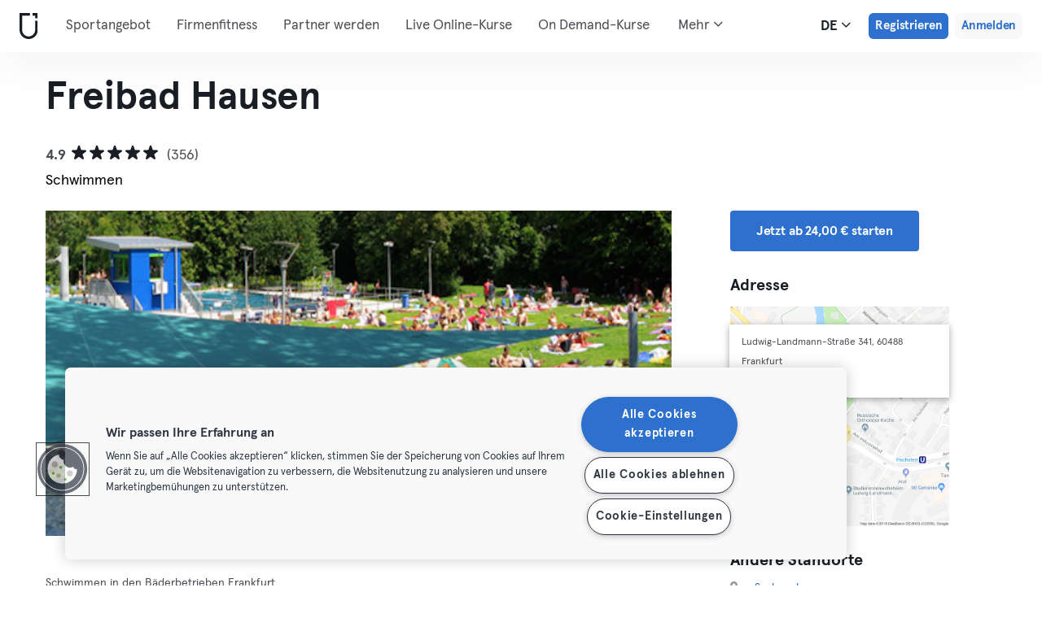

--- FILE ---
content_type: text/html; charset=UTF-8
request_url: https://urbansportsclub.com/de/venues/freibad-hausen
body_size: 11524
content:

<!DOCTYPE html>
<html lang="de">
<head>
    <meta charset="utf-8">
    <meta http-equiv="X-UA-Compatible" content="IE=edge">

    <meta name="viewport"
          content="width=device-width, initial-scale=1, minimum-scale=1, maximum-scale=5, user-scalable=yes">
    <meta name="HandheldFriendly" content="true">

    <meta name="description" content="Besuche Freibad Hausen   und 10.000+ andere Standorte europaweit mit einer einzigen, monatlichen Mitgliedschaft. Probiere es ab 33€/ Monat.">
    <meta name="keywords" content="">
    <meta name="robots" content="index, follow">

    <meta property="og:ttl" content="345600">
    <meta property="og:title" content="Freibad Hausen   | Urban Sports Club">
    <meta property="og:type" content="">
    <meta property="og:image" content="https://urbansportsclub.com/images/content/facebook-share-image.jpg">
    <meta property="og:description"
          content="Besuche Freibad Hausen   und 10.000+ andere Standorte europaweit mit einer einzigen, monatlichen Mitgliedschaft. Probiere es ab 33€/ Monat.">

    <meta property="og:url" content="https://urbansportsclub.com/de/venues/freibad-hausen">

    <meta property="fb:app_id" content="1801093233241093">

    
    
    <title>Freibad Hausen   | Urban Sports Club</title>

    <link rel="dns-prefetch" href="//googletagmanager.com/">
    <link rel="dns-prefetch" href="//www.google-analytics.com/">
    <link rel="dns-prefetch" href="//www.facebook.com/">
    <link rel="dns-prefetch" href="//twitter.com/">

    <link rel="preload stylesheet" href="/build/frontend/venue-address.7e86a59bc1b173370db9.css" as="style">
    <!-- Fallback -->
    <link rel="icon" type="image/vnd.microsoft.icon" href="/favicon-dark.ico">

    <link rel="icon" media="(prefers-color-scheme: light)" type="image/vnd.microsoft.icon" href="/favicon-dark.ico">
    <link rel="icon" media="(prefers-color-scheme: dark)" type="image/vnd.microsoft.icon" href="/favicon-light.ico">

    <link rel="icon" media="(prefers-color-scheme: light)" type="image/png" href="/favicon-dark-16x16.png"
          sizes="16x16">
    <link rel="icon" media="(prefers-color-scheme: dark)" type="image/png" href="/favicon-light-16x16.png"
          sizes="16x16">

    <link rel="icon" media="(prefers-color-scheme: light)" type="image/png" href="/favicon-dark-32x32.png"
          sizes="32x32">
    <link rel="icon" media="(prefers-color-scheme: dark)" type="image/png" href="/favicon-light-32x32.png"
          sizes="32x32">

    <!-- Android Devices High Resolution -->
    <link rel="icon" sizes="192x192" href="/android-touch-icon-192x192.png">
    <!-- iPhone X, iPhone 8 Plus, iPhone 7 Plus, iPhone 6s Plus, iPhone 6 Plus -->
    <link rel="apple-touch-icon" sizes="180x180" href="/apple-touch-icon-180x180.png">
    <link rel="apple-touch-icon-precomposed" sizes="180x180" href="/apple-touch-icon-180x180-precomposed.png">
    <!-- iPad, Retina, iOS ≥ 7: -->
    <link rel="apple-touch-icon" sizes="152x152" href="/apple-touch-icon-152x152.png">
    <link rel="apple-touch-icon-precomposed" sizes="152x152" href="/apple-touch-icon-152x152-precomposed.png">
    <!-- iPad, Retina, iOS ≤ 6: -->
    <link rel="apple-touch-icon" sizes="144x144" href="/apple-touch-icon-144x144.png">
    <link rel="apple-touch-icon-precomposed" sizes="144x144" href="/apple-touch-icon-144x144-precomposed.png">
    <!-- iPhone, Retina, iOS ≥ 7: -->
    <link rel="apple-touch-icon" sizes="120x120" href="/apple-touch-icon-120x120.png">
    <link rel="apple-touch-icon-precomposed" sizes="120x120" href="/apple-touch-icon-120x120-precomposed.png">
    <!-- iPhone, Retina, iOS ≤ 6: -->
    <link rel="apple-touch-icon" sizes="114x114" href="/apple-touch-icon-114x114.png">
    <link rel="apple-touch-icon-precomposed" sizes="114x114" href="/apple-touch-icon-114x114-precomposed.png">
    <!-- iPad mini, iPad 1st and 2nd generation, iOS ≥ 7: -->
    <link rel="apple-touch-icon" sizes="76x76" href="/apple-touch-icon-76x76.png">
    <link rel="apple-touch-icon-precomposed" sizes="76x76" href="/apple-touch-icon-76x76-precomposed.png">
    <!-- iPad mini, iPad 1st and 2nd generation, iOS ≤ 6: -->
    <link rel="apple-touch-icon" sizes="72x72" href="/apple-touch-icon-72x72.png">
    <link rel="apple-touch-icon-precomposed" sizes="72x72" href="/apple-touch-icon-72x72-precomposed.png">
    <!-- Old iPhone -->
    <link rel="apple-touch-icon" sizes="60x60" href="/apple-touch-icon-60x60.png">
    <link rel="apple-touch-icon-precomposed" sizes="60x60" href="/apple-touch-icon-60x60-precomposed.png">
    <!-- iPhone (first generation or 2G), iPhone 3G, iPhone 3GS -->
    <link rel="apple-touch-icon" sizes="57x57" href="/apple-touch-icon-57x57.png">
    <link rel="apple-touch-icon-precomposed" sizes="57x57" href="/apple-touch-icon-57x57-precomposed.png">
    <!-- Non-Retina iPhone, iPod Touch and Android 2.1+: -->
    <link rel="apple-touch-icon" href="/apple-touch-icon.png">
    <link rel="apple-touch-icon-precomposed" href="/apple-touch-icon-precomposed.png">

            <link rel="canonical" href="https://urbansportsclub.com/de/venues/freibad-hausen">
    
    
    
                        <link rel="alternate" hreflang="en"
                  href="https://urbansportsclub.com/en/venues/freibad-hausen">
                                <link rel="alternate" hreflang="de"
                  href="https://urbansportsclub.com/de/venues/freibad-hausen">
                            <link rel="alternate" hreflang="x-default"
                      href="https://urbansportsclub.com/de/venues/freibad-hausen">
                                <link rel="alternate" hreflang="fr"
                  href="https://urbansportsclub.com/fr/venues/freibad-hausen">
                                <link rel="alternate" hreflang="pt"
                  href="https://urbansportsclub.com/pt/venues/freibad-hausen">
                                <link rel="alternate" hreflang="es"
                  href="https://urbansportsclub.com/es/venues/freibad-hausen">
                                <link rel="alternate" hreflang="nl"
                  href="https://urbansportsclub.com/nl/venues/freibad-hausen">
                        
    
<!-- OneTrust Cookies Consent Notice start for urbansportsclub.com -->
<script nonce="8e6b5f73bf27cce255e7bed074b4c508" src="https://cdn.cookielaw.org/consent/8fa64c9d-3fb5-49f2-aaf1-fe359812a4d1/otSDKStub.js" data-document-language="true" type="text/javascript"
  charset="UTF-8" data-domain-script="8fa64c9d-3fb5-49f2-aaf1-fe359812a4d1" integrity="sha384-QyWQV0vl+9aOmybVFd4+WHNQWktZl19VIp2fEmPgCnpSIB3Uk2rlMuEkeA9ij/cd"
  crossorigin="anonymous"></script>
<script nonce="8e6b5f73bf27cce255e7bed074b4c508" type="text/javascript">
function OptanonWrapper() {}
</script>
<!-- OneTrust Cookies Consent Notice end for urbansportsclub.com -->

    
    <!--[if lt IE 9]>
    <script src="/js/lib/aight.min.js" nonce="8e6b5f73bf27cce255e7bed074b4c508"></script>
    <script src="/js/lib/respond.1.4.2.min.js" nonce="8e6b5f73bf27cce255e7bed074b4c508"></script>
    <![endif]-->

    
    
    <!-- Segment's OneTrust Consent Wrapper -->
    <script nonce="8e6b5f73bf27cce255e7bed074b4c508" data-nonce="8e6b5f73bf27cce255e7bed074b4c508" src="https://cdn.jsdelivr.net/npm/@segment/analytics-consent-wrapper-onetrust@latest/dist/umd/analytics-onetrust.umd.js"></script>

    <!-- Segment -->
    <script nonce="8e6b5f73bf27cce255e7bed074b4c508" data-nonce="8e6b5f73bf27cce255e7bed074b4c508">
        !function(){var i="analytics",analytics=window[i]=window[i]||[];if(!analytics.initialize)if(analytics.invoked)window.console&&console.error&&console.error("Segment snippet included twice.");else{analytics.invoked=!0;analytics.methods=["trackSubmit","trackClick","trackLink","trackForm","pageview","identify","reset","group","track","ready","alias","debug","page","screen","once","off","on","addSourceMiddleware","addIntegrationMiddleware","setAnonymousId","addDestinationMiddleware","register"];analytics.factory=function(e){return function(){if(window[i].initialized)return window[i][e].apply(window[i],arguments);var n=Array.prototype.slice.call(arguments);if(["track","screen","alias","group","page","identify"].indexOf(e)>-1){var c=document.querySelector("link[rel='canonical']");n.push({__t:"bpc",c:c&&c.getAttribute("href")||void 0,p:location.pathname,u:location.href,s:location.search,t:document.title,r:document.referrer})}n.unshift(e);analytics.push(n);return analytics}};for(var n=0;n<analytics.methods.length;n++){var key=analytics.methods[n];analytics[key]=analytics.factory(key)}analytics.load=function(key,n){var t=document.createElement("script");t.type="text/javascript";t.async=!0;t.setAttribute("data-global-segment-analytics-key",i);t.src="https://cdn.segment.com/analytics.js/v1/" + key + "/analytics.min.js";var r=document.getElementsByTagName("script")[0];r.parentNode.insertBefore(t,r);analytics._loadOptions=n};analytics._writeKey="hzMwLCJ53OM7sb2YdCXV7jlXigssGoLF";;analytics.SNIPPET_VERSION="5.2.0";
            withOneTrust(analytics).load("hzMwLCJ53OM7sb2YdCXV7jlXigssGoLF");
            analytics.ready(function() {
                analytics.addSourceMiddleware(function({ payload, next }) {
                    payload.obj.context.ip = '0.0.0.0';
                    next(payload);
                });
            });
            analytics.page(null, null, {
                'city_id': '1',
                'b2x': 'b2c',
                'membership_plan': '',
                'contract_duration': '',
                'company_id': '',
                'venue_id': '1432',
            });
        }}();
    </script>
    <!-- End Segment -->

    <script nonce="8e6b5f73bf27cce255e7bed074b4c508">
        (function() {
            const nonce = "8e6b5f73bf27cce255e7bed074b4c508";
            if (!nonce) return;

            const observer = new MutationObserver((mutations) => {
                mutations.forEach((mutation) => {
                    mutation.addedNodes.forEach((node) => {
                        if (
                            node.nodeType === 1 &&
                            node.tagName === "SCRIPT" &&
                            !node.hasAttribute("nonce")
                        ) {
                            node.setAttribute("nonce", nonce);
                        }
                    });
                });
            });

            observer.observe(document.head, { childList: true, subtree: true });
            observer.observe(document.documentElement || document.body, { childList: true, subtree: true });
        })();
    </script>

    </head>
<body id="venue-address"
      class="venue-address-dispatcher venue-address-landingPage active"
      data-modules="carousel modal header navmenu anchors language-switch storage login tracking booking search search-controls pagination empty-snippet"
      data-now="2026-02-23T23:40:14+00:00"
      data-locale="de_DE"
      data-cookies-max-expires="3650"
      data-locale-persistent="uri"      data-country-code="DE"
>
    <!-- Google Tag Manager (noscript) -->
    <noscript>
        <iframe
            src="//www.googletagmanager.com/ns.html?id=GTM-53VTB4R"
            height="0" width="0" style="display:none;visibility:hidden"></iframe>
    </noscript>
    <!-- End Google Tag Manager -->






<!-- Always render banner (hidden), JavaScript will show it when needed -->
<div class="usc-payment-error-alert alert" role="alert" style="display: none;">
    <p class="usc-payment-error-alert__message">
            </p>
    <button class="usc-payment-error-alert__dismiss-button modal-close" type="button" aria-label="Close">
        <span class="sr-only">Schließen</span>
    </button>
</div>









<nav class="smm-navbar navbar navbar-default mobile sticky ">
    
    <div class="container-fluid ">
        <div class="smm-navbar__navbar-header navbar-header">
                            <button type="button" class="smm-navbar__navbar-toggle navbar-toggle"
                        data-toggle="offcanvas"
                        data-target=".smm-navmenu"
                        data-placement="left">
                                            <img src="/images/header/logo-dark.svg" alt="Urban Sports Club Logo">
                                        <img src="/images/header/menu-dark.svg"
                         alt="Urban Sports Club Menu Logo">
                </button>
            
            
                            <a class="smm-header__menu-link usc-button-rebrand usc-button-rebrand--small usc-button-rebrand--main sign-up"
                   href="/de/prices"
                   data-statsig-event="{&quot;name&quot;:&quot;button_clicked&quot;,&quot;value&quot;:&quot;signup_venue_detail&quot;}"
                >
                    Registrieren                </a>
            
            
    <div class="usc-language-switch">
        <button class="usc-language-switch__language-link" aria-label="Sprachwahl, DE" aria-expanded="false" aria-haspopup="menu">
            de            <i class="fa fa-angle-down" aria-hidden="true"></i>
        </button>

        <ul class="usc-language-switch__menu">
                            <li class="usc-language-switch__menu-item">
                    <a class="usc-language-switch__menu-item-link"
                       href="https://urbansportsclub.com/en/venues/freibad-hausen"
                       data-locale="en">
                        en                    </a>
                </li>
                            <li class="usc-language-switch__menu-item">
                    <a class="usc-language-switch__menu-item-link selected"
                       href="https://urbansportsclub.com/de/venues/freibad-hausen"
                       data-locale="de">
                        de                    </a>
                </li>
                            <li class="usc-language-switch__menu-item">
                    <a class="usc-language-switch__menu-item-link"
                       href="https://urbansportsclub.com/fr/venues/freibad-hausen"
                       data-locale="fr">
                        fr                    </a>
                </li>
                            <li class="usc-language-switch__menu-item">
                    <a class="usc-language-switch__menu-item-link"
                       href="https://urbansportsclub.com/pt/venues/freibad-hausen"
                       data-locale="pt">
                        pt                    </a>
                </li>
                            <li class="usc-language-switch__menu-item">
                    <a class="usc-language-switch__menu-item-link"
                       href="https://urbansportsclub.com/es/venues/freibad-hausen"
                       data-locale="es">
                        es                    </a>
                </li>
                            <li class="usc-language-switch__menu-item">
                    <a class="usc-language-switch__menu-item-link"
                       href="https://urbansportsclub.com/nl/venues/freibad-hausen"
                       data-locale="nl">
                        nl                    </a>
                </li>
                    </ul>
    </div>
        </div>
    </div>
</nav>

<nav class="smm-navmenu navmenu navmenu-default navmenu-fixed-left offcanvas" role="navigation">
            <a class="smm-navmenu__navmenu-brand navmenu-brand"
           href="/de/#intro">
            <span class="smm-navmenu__navmenu-brand-content">
                Webseite            </span>
        </a>
    
    
                        <ul class="smm-navmenu__nav nav navmenu-nav">
                <li class="smm-navmenu__menu-item">
                    <a class="smm-navmenu__menu-link"
                       href="/de/venues"
                    >
                        Sportangebot                    </a>
                </li>
                <li class="smm-navmenu__menu-item">
                    <a class="smm-navmenu__menu-link"
                       href="https://corporate.urbansportsclub.com/">
                        Firmenfitness                    </a>
                </li>
                                    <li class="smm-navmenu__menu-item">
                        <a class="smm-navmenu__menu-link"
                        href="https://partners.urbansportsclub.com/de">
                            Partner werden                        </a>
                    </li>
                    <li class="smm-navmenu__menu-item">
                        <a class="smm-navmenu__menu-link"
                        href="/de/online-courses">
                            Live Online-Kurse                        </a>
                    </li>
                                <li class="smm-navmenu__menu-item">
                    <a class="smm-navmenu__menu-link"
                        href="/de/videos">
                            On Demand-Kurse                    </a>
                </li>
                <li class="smm-navmenu__menu-item">
                    <a class="smm-navmenu__menu-link" target="_blank"
                       href="https://shop.urbansportsclub.com/de">
                        Gutscheine &amp; Shop                    </a>
                </li>
                <li class="smm-navmenu__menu-item">
                    <a class="smm-navmenu__menu-link" target="_blank"
                        href="https://blog.urbansportsclub.com/de-de/">
                            Blog                    </a>
                </li>
            </ul>
        
        <ul class="smm-navmenu__nav nav navmenu-nav">
                            <li class="smm-navmenu__menu-item">
                    <a class="smm-navmenu__menu-link"
                       href="/de/prices">
                        Registrieren                    </a>
                </li>
            
                            <li class="smm-navmenu__menu-item login">
                    <a class="smm-navmenu__menu-link"
                       href="/de/login">
                        Anmelden                    </a>
                </li>
                    </ul>
    </nav>

<div class="modal fade" id="modal-navmenu" role="dialog">
    <div class="modal-dialog"></div>
</div>

<header
    class="smm-header desktop  ">
    
    <div class="container">
        <a class="smm-header__brand-link" aria-label="Webseite" href="/de/#intro">
            <span class="smm-logo dark"></span>
        </a>

        <ul class="smm-header__menu left">
            
                                                <li class="smm-header__menu-item">
                        <a class="smm-header__menu-link"
                           href="/de/venues"
                                                    >
                            Sportangebot                        </a>
                    </li>
                    <li class="smm-header__menu-item">
                        <a class="smm-header__menu-link"
                           href="https://corporate.urbansportsclub.com/">
                            Firmenfitness                        </a>
                    </li>
                            
                            <li class="smm-header__menu-item">
                    <a class="smm-header__menu-link"
                       href="https://partners.urbansportsclub.com/de">
                        Partner werden                    </a>
                </li>
            
                            <li class="smm-header__menu-item">
                    <a class="smm-header__menu-link"
                       href="/de/online-courses">
                        Live Online-Kurse                    </a>
                </li>
            
                            <li class="smm-header__menu-item">
                    <a class="smm-header__menu-link"
                       href="/de/videos">
                        On Demand-Kurse                    </a>
                </li>
            
                            <li class="smm-header__menu-item">
                    <a class="smm-header__menu-link" target="_blank"
                       href="https://shop.urbansportsclub.com/de">
                        Gutscheine &amp; Shop                    </a>
                </li>
            
            
                            <li class="smm-header__menu-item">
                    <a class="smm-header__menu-link" target="_blank"
                       href="https://blog.urbansportsclub.com/de-de/">
                        Blog                    </a>
                </li>
            
        </ul>

                    
<div class="usc-nav-more">
    <a href="javascript:void(0);"
        class="smm-header__menu-link usc-nav-more__link">
        Mehr        <i class="fa fa-angle-down" aria-hidden="true"></i>
    </a>

    <ul class="usc-nav-more__menu">

    </ul>
</div>
        
        <ul class="smm-header__menu right">
            <li class="smm-header__menu-item language-switch">
                
    <div class="usc-language-switch">
        <button class="usc-language-switch__language-link" aria-label="Sprachwahl, DE" aria-expanded="false" aria-haspopup="menu">
            de            <i class="fa fa-angle-down" aria-hidden="true"></i>
        </button>

        <ul class="usc-language-switch__menu">
                            <li class="usc-language-switch__menu-item">
                    <a class="usc-language-switch__menu-item-link"
                       href="https://urbansportsclub.com/en/venues/freibad-hausen"
                       data-locale="en">
                        en                    </a>
                </li>
                            <li class="usc-language-switch__menu-item">
                    <a class="usc-language-switch__menu-item-link selected"
                       href="https://urbansportsclub.com/de/venues/freibad-hausen"
                       data-locale="de">
                        de                    </a>
                </li>
                            <li class="usc-language-switch__menu-item">
                    <a class="usc-language-switch__menu-item-link"
                       href="https://urbansportsclub.com/fr/venues/freibad-hausen"
                       data-locale="fr">
                        fr                    </a>
                </li>
                            <li class="usc-language-switch__menu-item">
                    <a class="usc-language-switch__menu-item-link"
                       href="https://urbansportsclub.com/pt/venues/freibad-hausen"
                       data-locale="pt">
                        pt                    </a>
                </li>
                            <li class="usc-language-switch__menu-item">
                    <a class="usc-language-switch__menu-item-link"
                       href="https://urbansportsclub.com/es/venues/freibad-hausen"
                       data-locale="es">
                        es                    </a>
                </li>
                            <li class="usc-language-switch__menu-item">
                    <a class="usc-language-switch__menu-item-link"
                       href="https://urbansportsclub.com/nl/venues/freibad-hausen"
                       data-locale="nl">
                        nl                    </a>
                </li>
                    </ul>
    </div>
            </li>

                                                <li class="smm-header__menu-item sign-up">
                        <a class="smm-header__menu-link usc-button-rebrand usc-button-rebrand--small usc-button-rebrand--main sign-up"
                           href="/de/prices"
                           data-statsig-event="{&quot;name&quot;:&quot;button_clicked&quot;,&quot;value&quot;:&quot;signup_venue_detail&quot;}"
                        >
                                                            Registrieren                                                    </a>
                                                    <a class="smm-header__menu-link sign-up usc-button-rebrand usc-button-rebrand--small usc-button-rebrand--main free-trial-sign-up"
                               href="/de/prices"
                               data-statsig-event="{&quot;name&quot;:&quot;button_clicked&quot;,&quot;value&quot;:&quot;signup_venue_detail&quot;}"
                            >
                                Kostenlos testen                            </a>
                                            </li>
                
                                    <li class="smm-header__menu-item login">
                        <a class="usc-button-rebrand usc-button-rebrand--medium usc-button-rebrand--dim smm-header__menu-link login"
                           href="#modal-login" data-toggle="modal"
                           data-target="#modal-login"
                            >
                            Anmelden                        </a>
                    </li>
                                    </ul>

            </div>
</header>



<script type="application/ld+json" nonce="8e6b5f73bf27cce255e7bed074b4c508">
    {
        "@context": "http://schema.org",
        "@type": "LocalBusiness",
        "name": "Freibad Hausen",
        "description": "Schwimmsport auf Hochtour! Für alle Wasserratten genau das Richtige, mit einem Sportbecken / 29°C, Sprungbecken mit 1- und 3-m-Sprungbrett / 29°C, dazu auch ein Nichtschwimmerbecken / 29°C und für die Kleinsten ein Planschbecken / 31°C. Hier werden dir auch tolle Aquakurse geboten, für nur 4€ Zuzahlung vor Ort. Ein Gastronomiebereich steht für Erfrischungen und Stärkungen zur Verfügung. Die Bäder Betriebe Frankfurt und Urban Sports Club wünschen dir viel Spaß!",
        "address": {
            "@type": "PostalAddress",
            "addressLocality": "Frankfurt, Germany",
            "addressCountry": "Germany",
            "postalCode": "60488",
            "streetAddress": "Ludwig-Landmann-Straße 341"
        },
        "telephone": "+49 69 2710891400",
        "geo": {
            "@type": "GeoCoordinates",
            "latitude": "50.1302264",
            "longitude": "8.6220786"
        },
        "priceRange": "-",
        "image": "https://storage.googleapis.com/download/storage/v1/b/usc-pro-uscweb-live-media/o/venues%2Foriginal_640x480_49973_tab_hausen_big.jpg?generation=1751966652570883&amp;alt=media"
    }

</script>

<main>
    <div class="" id="studio-info-container">
    <div class="row venue-address-header">
        <div class="col-md-12">
            <h1 class="studio-info-title">Freibad Hausen</h1>

            <div class="usc-studio-status-wrapper">
                <div class="usc-studio-status-labels">
                    
                                    </div>

                <div class="usc-studio-state">
                                    </div>
            </div>

            <div class="rating">
            <span class="rating__score">4.9</span>
        <div class="rating__stars">
                                <img
                class="rating__starts_star"
                src="/images/star-black.svg"
                alt="Stern"/>
                                <img
                class="rating__starts_star"
                src="/images/star-black.svg"
                alt="Stern"/>
                                <img
                class="rating__starts_star"
                src="/images/star-black.svg"
                alt="Stern"/>
                                <img
                class="rating__starts_star"
                src="/images/star-black.svg"
                alt="Stern"/>
                                <img
                class="rating__starts_star"
                src="/images/star-black.svg"
                alt="Stern"/>
            </div>
    <span class="rating__votes">
        (356)    </span>
</div>

                            <div class="disciplines">
                    Schwimmen                </div>
                    </div>
    </div>

    <div class="row venue-address-body ">
        <div class="col-md-8">
            <div id='studio-carousel' class='studio-carousel carousel slide' data-ride='carousel'>
                <div class='carousel-inner' role='listbox' aria-label="Studio-Bilder">
                                            <div class='studio-carousel-item item text-center active'>
                            <img class="studio-carousel-image hidden"
                                 data-src="https://storage.googleapis.com/download/storage/v1/b/usc-pro-uscweb-live-media/o/venues%2FvenueHome_1024x576_49973_tab_hausen_big.jpg?generation=1751966652644849&amp;alt=media"
                                 data-slide="0"
                                 alt="Freibad Hausen"
                                 title="Freibad Hausen">
                            <span class="studio-carousel-lazy-image"></span>
                        </div>
                                    </div>
                
                            </div>

            <p class="description">
                                    <span>Schwimmen in den Bäderbetrieben Frankfurt

Bitte beachte, dass die Bäderbetriebe Frankfurt kein offizieller Urban Sports Club Partner sind. 
Dennoch kannst du als Urban Sports Club Mitglied im Rahmen deiner Mitgliedschaft die Bäder nutzen - folge dafür den Anweisungen unter &quot;Besuchsregelung&quot;.</span>
                
                                    <span>Schwimmsport auf Hochtour!

Für alle Wasserratten genau das Richtige, mit einem Sportbecken / 29°C, Sprungbecken mit 1- und 3-m-Sprungbrett / 29°C, dazu auch ein Nichtschwimmerbecken / 29°C und für die Kleinsten ein Planschbecken / 31°C.

Hier werden dir auch tolle Aquakurse geboten, für nur 4€ Zuzahlung vor Ort. 

Ein Gastronomiebereich steht für Erfrischungen und Stärkungen zur Verfügung.

Die Bäder Betriebe Frankfurt und Urban Sports Club wünschen dir viel Spaß!</span>
                            </p>

                            <div class="studio-schedule">
                    <h2>Sportplan</h2>

                    
<div class="venue-address-schedule-container">
    <div id="filters" class="dashboard-title">
        <form id="filters-form" action="" method="GET">
            
            <div class="venue-date-controls container">
                <div id="mobile-datepicker"
                     data-max-date="2026-03-08">
                    <input name="date" id="date" type="text" class="form-control"
                           value="2026-02-24"
                           readonly="readonly" title="Datumswähler">
                </div>
                <div class="row">
                    <div class="col-xs-12">
                        <div id="filter-calendar" class="weekdays-wrapper"
                             data-today-string="[Heute, ]"
                             data-init-date="2026-02-24"
                             data-max-date="2026-03-08">
                            <button disabled="disabled" class="nav-button left" aria-label="Zurück">
                                <i
                                    class="fa fa-angle-left"></i></button>
                            <ul class="weekdays-dashboard"></ul>
                            <button class="nav-button right" aria-label="Weiter"><i
                                    class="fa fa-angle-right"></i></button>
                        </div>
                        <div id="filter-time" class="filter">
                            <input type="hidden" name="time-from"/>
                            <input type="hidden" name="time-to"/>

                            <div class="labels">
                                <b class="leftLabel timeLabel"></b>
                                <b class="rightLabel timeLabel"></b>
                            </div>
                            <div class="nstSlider" data-range_min="5"
                                 data-range_max="24"
                                 data-cur_min="5"
                                 data-cur_max="24">
                                <div class="highlightPanel"></div>
                                <div class="bar"></div>
                                <div class="leftGrip" tabindex="0" role="slider" aria-orientation="horizontal"
                                     aria-valuenow="5"
                                     aria-label="Startzeit"></div>
                                <div class="rightGrip" tabindex="0" role="slider" aria-orientation="horizontal"
                                     aria-valuenow="24"
                                     aria-label="Endzeit"></div>
                            </div>
                        </div>
                    </div>
                </div>
            </div>
        </form>
    </div>

    <section id="results">
                    <nav class="smm-service-type-tabs" data-auto-toggled="false">
                <div class="dashboard">
                    <div class="container">
                        <ul class="smm-service-type-tabs__tab-group">
                                                            <li class="smm-service-type-tabs__tab
                                                                    active
                                "
                                    data-service-type-id="0">

                                    <a class="smm-service-type-tabs__tab-link" tabindex="0"
                                       aria-label="Kurse">
                                        <i class="fa fa-check-circle" aria-hidden="true"></i>
                                        <i class="fa fa-times-circle" aria-hidden="true"></i>
                                        <span>Kurse</span>
                                    </a>
                                </li>
                                                            <li class="smm-service-type-tabs__tab
                                "
                                    data-service-type-id="1">

                                    <a class="smm-service-type-tabs__tab-link" tabindex="0"
                                       aria-label="Freies Training">
                                        <i class="fa fa-check-circle" aria-hidden="true"></i>
                                        <i class="fa fa-times-circle" aria-hidden="true"></i>
                                        <span>Freies Training</span>
                                    </a>
                                </li>
                                                    </ul>
                    </div>
                </div>
            </nav>
        
        <div class="dashboard">
            <!--googleoff: all-->
            <!--noindex-->
                            <div class="container cf
                "
                     data-service-type-id="0">

                    
                    
<div class="smm-empty-snippet">
    <h3>Keine Kurse gefunden</h3>

    
    <p class="smm-empty-snippet__text">
            </p>

    
    <span class="smm-empty-snippet__image"></span>
</div>

                    
<div class="smm-pagination row"
            data-page="1"
                data-page-url="/de/activities?service_type=0&amp;address_id=1432&amp;city=8"
                style="display: none;"
    >

    <button class="smm-simple-button usc-button-rebrand usc-button-rebrand--medium usc-button-rebrand--negative usc-button-rebrand--inverted" type="button">
        Mehr anzeigen    </button>

    <div class="smm-spinner"></div>

            <p class="smm-pagination__message">Für diesen Tag werden bereits alle Kurse angezeigt</p>
    </div>
                </div>
                            <div class="container cf
                                    hidden
                "
                     data-service-type-id="1">

                    
<div class="smm-class-snippet venue-details-class-snippet row"
     data-appointment-id="93480403"
     data-address-id="1432">

    <a href="#modal-class"
       data-href="/de/class-details/93480403"
       data-toggle="modal"
       data-datalayer="{&quot;event&quot;:&quot;page_viewed&quot;,&quot;user&quot;:{&quot;id&quot;:null,&quot;login_status&quot;:&quot;logged-out&quot;,&quot;membership_city&quot;:null,&quot;membership_country&quot;:null,&quot;membership_status&quot;:null,&quot;membership_plan&quot;:null,&quot;membership_b2b_type&quot;:null,&quot;membership_contract_duration&quot;:null,&quot;company_name&quot;:null},&quot;class&quot;:{&quot;id&quot;:&quot;93480403&quot;,&quot;name&quot;:&quot;Schwimmen&quot;,&quot;category&quot;:&quot;Swimming&quot;,&quot;type&quot;:&quot;instant booking&quot;,&quot;spots_left&quot;:&quot;500&quot;,&quot;search_position&quot;:1},&quot;venue&quot;:{&quot;id&quot;:&quot;1432&quot;,&quot;name&quot;:&quot;Freibad Hausen&quot;,&quot;category&quot;:&quot;Swimming&quot;,&quot;search_position&quot;:null},&quot;type&quot;:&quot;class details&quot;,&quot;language&quot;:&quot;de&quot;,&quot;city&quot;:&quot;Frankfurt&quot;,&quot;country&quot;:&quot;Germany&quot;,&quot;environment&quot;:&quot;de-live&quot;,&quot;referrer&quot;:&quot;&quot;}"
       class="smm-class-link image"
       aria-label="Details"
       tabindex="-1"
    >
        <div class="smm-class-snippet__image"
             style="background-image: url('https://storage.googleapis.com/download/storage/v1/b/usc-pro-uscweb-live-media/o/venues%2FvenueCatalogOneColumn_962x542_49973_tab_hausen_big.jpg?generation=1751966652504587&amp;alt=media')">
        </div>
    </a>

    <div class="time col-xs-3 col-md-3 col-md-offset-2">
        <div class="smm-class-snippet__class-time-plans-wrapper">
            
            <span class="smm-class-snippet__class-plans">
                                                <span class="smm-class-snippet__class-plan" data-type="1">
                                                    Essential                                            </span>
                                                                <span class="smm-class-snippet__class-plan" data-type="2">
                                                    Classic                                            </span>
                                                                <span class="smm-class-snippet__class-plan" data-type="3">
                                                    Premium                                            </span>
                                                                <span class="smm-class-snippet__class-plan" data-type="6">
                                                    Max                                            </span>
                                    </span>

            <div class="booking-state-label-wrapper">
                


            </div>
        </div>

            </div>

    <div class="title col-xs-offset-3 col-md-4 col-md-offset-0">
        
        <a href="#modal-class" data-href="/de/class-details/93480403" data-toggle="modal"
           class="smm-class-link title"
           data-datalayer="{&quot;event&quot;:&quot;page_viewed&quot;,&quot;user&quot;:{&quot;id&quot;:null,&quot;login_status&quot;:&quot;logged-out&quot;,&quot;membership_city&quot;:null,&quot;membership_country&quot;:null,&quot;membership_status&quot;:null,&quot;membership_plan&quot;:null,&quot;membership_b2b_type&quot;:null,&quot;membership_contract_duration&quot;:null,&quot;company_name&quot;:null},&quot;class&quot;:{&quot;id&quot;:&quot;93480403&quot;,&quot;name&quot;:&quot;Schwimmen&quot;,&quot;category&quot;:&quot;Swimming&quot;,&quot;type&quot;:&quot;instant booking&quot;,&quot;spots_left&quot;:&quot;500&quot;,&quot;search_position&quot;:1},&quot;venue&quot;:{&quot;id&quot;:&quot;1432&quot;,&quot;name&quot;:&quot;Freibad Hausen&quot;,&quot;category&quot;:&quot;Swimming&quot;,&quot;search_position&quot;:null},&quot;type&quot;:&quot;class details&quot;,&quot;language&quot;:&quot;de&quot;,&quot;city&quot;:&quot;Frankfurt&quot;,&quot;country&quot;:&quot;Germany&quot;,&quot;environment&quot;:&quot;de-live&quot;,&quot;referrer&quot;:&quot;&quot;}"
           tabindex="-1"
        >
            Schwimmen        </a>

        <p>Schwimmen</p>
    </div>

    <div
        class="address col-xs-offset-3 col-md-2 col-md-offset-0"
    >
        
        <span class="district">
            Hausen        </span>

                    <a class="smm-studio-link hidden-lg"
               target="_self"
               href="/de/venues/freibad-hausen">
                <i class="fa fa-map-marker"></i>
                BäderBetriebe Frankfurt            </a>
                    <a class="smm-studio-link visible-lg"
               target="_blank"
               href="/de/venues/freibad-hausen">
                <i class="fa fa-map-marker"></i>
                BäderBetriebe Frankfurt            </a>
            </div>

    <div class="details col-xs-12 col-xs-offset-0 col-md-12 col-md-offset-0">
        
                    <a href="#modal-class" data-href="/de/class-details/93480403" data-toggle="modal"
               data-datalayer="{&quot;event&quot;:&quot;page_viewed&quot;,&quot;user&quot;:{&quot;id&quot;:null,&quot;login_status&quot;:&quot;logged-out&quot;,&quot;membership_city&quot;:null,&quot;membership_country&quot;:null,&quot;membership_status&quot;:null,&quot;membership_plan&quot;:null,&quot;membership_b2b_type&quot;:null,&quot;membership_contract_duration&quot;:null,&quot;company_name&quot;:null},&quot;class&quot;:{&quot;id&quot;:&quot;93480403&quot;,&quot;name&quot;:&quot;Schwimmen&quot;,&quot;category&quot;:&quot;Swimming&quot;,&quot;type&quot;:&quot;instant booking&quot;,&quot;spots_left&quot;:&quot;500&quot;,&quot;search_position&quot;:1},&quot;venue&quot;:{&quot;id&quot;:&quot;1432&quot;,&quot;name&quot;:&quot;Freibad Hausen&quot;,&quot;category&quot;:&quot;Swimming&quot;,&quot;search_position&quot;:null},&quot;type&quot;:&quot;class details&quot;,&quot;language&quot;:&quot;de&quot;,&quot;city&quot;:&quot;Frankfurt&quot;,&quot;country&quot;:&quot;Germany&quot;,&quot;environment&quot;:&quot;de-live&quot;,&quot;referrer&quot;:&quot;&quot;}"
               class="smm-class-link usc-button-rebrand usc-button-rebrand--default button">
                Weiter            </a>
        
            </div>
</div>




                    
<div class="smm-empty-snippet">
    <h3>Kein freies Training gefunden</h3>

    
    <p class="smm-empty-snippet__text">
            </p>

    
    <span class="smm-empty-snippet__image"></span>
</div>

                    
<div class="smm-pagination row"
            data-page="1"
                data-page-url="/de/activities?service_type=1&amp;address_id=1432&amp;city=8"
                style="display: none;"
    >

    <button class="smm-simple-button usc-button-rebrand usc-button-rebrand--medium usc-button-rebrand--negative usc-button-rebrand--inverted" type="button">
        Mehr anzeigen    </button>

    <div class="smm-spinner"></div>

            <p class="smm-pagination__message">Für diesen Tag werden bereits alle Kurse angezeigt</p>
    </div>
                </div>
            
            <!--/noindex-->
            <!--googleon: all-->
        </div>
    </section>

    
<div class="modal modal-book fade" id="modal-class" data-child-modal="false" data-keyboard="false" role="dialog" aria-modal="true" aria-label="Modalfenster" tabindex="-1">
    <div class="modal-dialog">
        <div class="modal-content">
            <div class="modal-body">
                                <div class="modal-content-content">
                                    </div>
            </div>
        </div>
    </div>
</div>

    
<div class="modal fade" id="modal-price-info" tabindex="-1" role="dialog">
    <div class="modal-dialog">
        <div class="modal-content">
            <div class="modal-header">
                <h4 class="modal-title">Reduzierte Zuzahlung</h4>
            </div>
            <div class="modal-body">
                <p>
                                        Für diese Aktivität fällt eine <b>Zuzahlung</b> an, die direkt vor Ort zu zahlen ist. Bitte beachte, dass einige Veranstaltungsorte nur Bargeld akzeptieren.                </p>
            </div>
            <div class="modal-footer">
                <button type="button" class="btn btn-default" data-dismiss="modal">
                    OK                </button>
            </div>
        </div>
    </div>
</div>

    
    
    
    </div>
                </div>
                    </div>

        <div class="col-md-3 studio-info-col">
                            <a class="btn btn-primary sign-up-button" role="button"
                   href="/de/prices">
                    Jetzt ab 24,00 € starten                </a>
            
            <div class="studio-info-section">
                <h2>Adresse</h2>

                
<div class="usc-studio-map">
    <div class="usc-google-map" data-static-map-urls='[{&quot;width&quot;:640,&quot;url&quot;:&quot;https:\/\/storage.googleapis.com\/download\/storage\/v1\/b\/usc-pro-uscweb-live-media\/o\/maps%2FstaticMapSmall_640x640_frankfurt_741_freibad-hausen_1545139928147315.png?generation=1752044373666776&amp;alt=media&quot;},{&quot;width&quot;:1280,&quot;url&quot;:&quot;https:\/\/storage.googleapis.com\/download\/storage\/v1\/b\/usc-pro-uscweb-live-media\/o\/maps%2FstaticMapMedium_1280x1280_frankfurt_741_freibad-hausen_1545139928147315.png?generation=1752044373627257&amp;alt=media&quot;}]'></div>

    <span class="usc-map-marker"
          data-full-address="Ludwig-Landmann-Straße 341, 60488 Frankfurt">
    </span>

    
<div class="smm-info-window">
    <p class="smm-info-window__text"></p>

    <a class="smm-info-window__directions-link" href="#" target="_blank">
        <span class="smm-info-window__directions-icon"></span>
        <span>Wegbeschreibung</span>
    </a>
</div>
</div>
            </div>

                            <div class="studio-info-section">
                    <h2>Andere Standorte</h2>

                                                <p class="hint indent">
                                <span class="studio-info-icon address"></span>
                                <a href="/de/venues/freibad-stadion">
                                                                            Sachsenhausen                                                                    </a>
                            </p>
                                                    <p class="hint indent">
                                <span class="studio-info-icon address"></span>
                                <a href="/de/venues/freibad-silo">
                                                                            Höchst                                                                    </a>
                            </p>
                                                    <p class="hint indent">
                                <span class="studio-info-icon address"></span>
                                <a href="/de/venues/freibad-riedbad-bergen-enkheim">
                                                                            Bergen-Enkheim                                                                    </a>
                            </p>
                                                    <p class="hint indent">
                                <span class="studio-info-icon address"></span>
                                <a href="/de/venues/freibad-eschersheim">
                                                                            Eschersheim                                                                    </a>
                            </p>
                                                    <p class="hint indent">
                                <span class="studio-info-icon address"></span>
                                <a href="/de/venues/freibad-brentano">
                                                                            Rödelheim                                                                    </a>
                            </p>
                                                    <p class="hint indent">
                                <span class="studio-info-icon address"></span>
                                <a href="/de/venues/titus-thermen">
                                                                            Heddernheim                                                                    </a>
                            </p>
                                                    <p class="hint indent">
                                <span class="studio-info-icon address"></span>
                                <a href="/de/venues/freibad-nieder-eschbach">
                                                                            Nieder-Erlenbach                                                                    </a>
                            </p>
                                                    <p class="hint indent">
                                <span class="studio-info-icon address"></span>
                                <a href="/de/venues/hallenbad-riedbad-bergen-enkheim">
                                                                            Bergen-Enkheim                                                                    </a>
                            </p>
                                                    <p class="hint indent">
                                <span class="studio-info-icon address"></span>
                                <a href="/de/venues/hallenbad-hochst">
                                                                            Höchst                                                                    </a>
                            </p>
                                                    <p class="hint indent">
                                <span class="studio-info-icon address"></span>
                                <a href="/de/venues/schwimmhalle-textorbad">
                                                                            Sachsenhausen                                                                    </a>
                            </p>
                                        </div>
            
                            <div class="studio-info-section">
                    <h2>Öffnungszeiten</h2>

                    <p class="hint">
                        <span
                            class="pre-line">Informiere dich bitte zu Öffnungszeiten, Terminen und Infektionsschutzmaßnahmen direkt beim Partner bzw. auf der Homepage.</span>
                    </p>
                </div>
            
                            <div class="studio-info-section">
                    <h2>Besuchsregelung</h2>

                                            
<div class="b2c-plans-rename-banner">
    <p class="banner-header">
        Entdecke die neuen Namen unserer Mitgliedschaftstarife!    </p>
    <p class="banner-content">
        S → Essential • M → Classic • L → Premium • XL → Max    </p>
</div>
                    
                    <p class="hint indent">
                        <span class="studio-info-icon visit-limits"></span>
                        <span class="pre-line">S-Mitglieder können im Rahmen ihres Kontingents von insgesamt 4 x Sport im Monat das Bad besuchen
M-Mitglieder können 8 x pro Monat das Bad nutzen
L-Mitglieder können 1 x pro Tag das Bad nutzen
XL-Mitglieder können 1 x pro Tag das Bad nutzen

Bitte beachte, dass dieses Bad kein offizieller Urban Sports Club Partner ist. Dennoch kannst du als Urban Sports Club Mitglied im Rahmen deiner Mitgliedschaft dieses Bad folgendermaßen nutzen:

1. Du kaufst dir ganz regulär eine Eintrittskarte für einen Schwimmbesuch und fragst nach einer Quittung.
2. Du fotografierst die Quittung und schickst das Foto mit Angabe deines vollständigen Namens und Mitgliedsnummer an <a href="/cdn-cgi/l/email-protection" class="__cf_email__" data-cfemail="c0a3a1b3a8a2a1a3ab80b5b2a2a1aeb3b0afb2b4b3a3acb5a2eea3afad">[email&#160;protected]</a>
3. Innerhalb von 14 Tagen wird dir der Ticketpreis in deinem Kundenkonto gutgeschrieben und bei der folgenden Abbuchung deines Mitgliedsbeitrags berücksichtigt.

EN

This is how it works:
1. You buy a regular ticket to go swimming and ask for a receipt.
2. You take a photo of the receipt and send it along with your full name and membership number to <a href="/cdn-cgi/l/email-protection" class="__cf_email__" data-cfemail="70131103181211131b30050212111e03001f020403131c05125e131f1d">[email&#160;protected]</a>.
3. We will credit the ticket price to your customer wallet within 14 days, so that it will be deducted from your following membership payment.</span>
                    </p>
                </div>
            
                            <div class="studio-info-section">
                    <h2>Wichtige Informationen</h2>

                    <p class="hint indent">
                        <span class="studio-info-icon important-info"></span>
                        <span class="pre-line">Bitte beachte, dass dieses Bad kein offizieller Urban Sports Club Partner ist. Dennoch kannst du als Urban Sports Club Mitglied im Rahmen deiner Mitgliedschaft dieses Bad folgendermaßen nutzen:

1. Du kaufst dir ganz regulär eine Eintrittskarte für einen Schwimmbesuch und fragst nach einer Quittung.
2. Du fotografierst die Quittung und schickst das Foto mit Angabe deines vollständigen Namens und Mitgliedsnummer an <a href="/cdn-cgi/l/email-protection" class="__cf_email__" data-cfemail="583b392b303a393b33182d2a3a39362b28372a2c2b3b342d3a763b3735">[email&#160;protected]</a>
3. Innerhalb von 14 Tagen wird dir der Ticketpreis in deinem Kundenkonto gutgeschrieben und bei der folgenden Abbuchung deines Mitgliedsbeitrags berücksichtigt.

EN

This is how it works:
1. You buy a regular ticket to go swimming and ask for a receipt.
2. You take a photo of the receipt and send it along with your full name and membership number to <a href="/cdn-cgi/l/email-protection" class="__cf_email__" data-cfemail="254644564d4744464e65505747444b56554a575156464950470b464a48">[email&#160;protected]</a>.
3. We will credit the ticket price to your customer wallet within 14 days, so that it will be deducted from your following membership payment.</span>
                    </p>
                </div>
            
                            <div class="studio-info-section">
                    <h2>Webseite</h2>

                    <p class="hint">
                        <a href="https://www.frankfurter-baeder.de/"
                           target="_blank">
                            https://www.frankfurter-baeder.de/                        </a>
                    </p>
                </div>
            
                            <div class="studio-schedule-mobile">
                    <h2>Sportplan</h2>

                    
<div class="venue-address-schedule-container">
    <div id="filters" class="dashboard-title">
        <form id="filters-form" action="" method="GET">
            
            <div class="venue-date-controls container">
                <div id="mobile-datepicker"
                     data-max-date="2026-03-08">
                    <input name="date" id="date" type="text" class="form-control"
                           value="2026-02-24"
                           readonly="readonly" title="Datumswähler">
                </div>
                <div class="row">
                    <div class="col-xs-12">
                        <div id="filter-calendar" class="weekdays-wrapper"
                             data-today-string="[Heute, ]"
                             data-init-date="2026-02-24"
                             data-max-date="2026-03-08">
                            <button disabled="disabled" class="nav-button left" aria-label="Zurück">
                                <i
                                    class="fa fa-angle-left"></i></button>
                            <ul class="weekdays-dashboard"></ul>
                            <button class="nav-button right" aria-label="Weiter"><i
                                    class="fa fa-angle-right"></i></button>
                        </div>
                        <div id="filter-time" class="filter">
                            <input type="hidden" name="time-from"/>
                            <input type="hidden" name="time-to"/>

                            <div class="labels">
                                <b class="leftLabel timeLabel"></b>
                                <b class="rightLabel timeLabel"></b>
                            </div>
                            <div class="nstSlider" data-range_min="5"
                                 data-range_max="24"
                                 data-cur_min="5"
                                 data-cur_max="24">
                                <div class="highlightPanel"></div>
                                <div class="bar"></div>
                                <div class="leftGrip" tabindex="0" role="slider" aria-orientation="horizontal"
                                     aria-valuenow="5"
                                     aria-label="Startzeit"></div>
                                <div class="rightGrip" tabindex="0" role="slider" aria-orientation="horizontal"
                                     aria-valuenow="24"
                                     aria-label="Endzeit"></div>
                            </div>
                        </div>
                    </div>
                </div>
            </div>
        </form>
    </div>

    <section id="results">
                    <nav class="smm-service-type-tabs" data-auto-toggled="false">
                <div class="dashboard">
                    <div class="container">
                        <ul class="smm-service-type-tabs__tab-group">
                                                            <li class="smm-service-type-tabs__tab
                                                                    active
                                "
                                    data-service-type-id="0">

                                    <a class="smm-service-type-tabs__tab-link" tabindex="0"
                                       aria-label="Kurse">
                                        <i class="fa fa-check-circle" aria-hidden="true"></i>
                                        <i class="fa fa-times-circle" aria-hidden="true"></i>
                                        <span>Kurse</span>
                                    </a>
                                </li>
                                                            <li class="smm-service-type-tabs__tab
                                "
                                    data-service-type-id="1">

                                    <a class="smm-service-type-tabs__tab-link" tabindex="0"
                                       aria-label="Freies Training">
                                        <i class="fa fa-check-circle" aria-hidden="true"></i>
                                        <i class="fa fa-times-circle" aria-hidden="true"></i>
                                        <span>Freies Training</span>
                                    </a>
                                </li>
                                                    </ul>
                    </div>
                </div>
            </nav>
        
        <div class="dashboard">
            <!--googleoff: all-->
            <!--noindex-->
                            <div class="container cf
                "
                     data-service-type-id="0">

                    
                    
<div class="smm-empty-snippet">
    <h3>Keine Kurse gefunden</h3>

    
    <p class="smm-empty-snippet__text">
            </p>

    
    <span class="smm-empty-snippet__image"></span>
</div>

                    
<div class="smm-pagination row"
            data-page="1"
                data-page-url="/de/activities?service_type=0&amp;address_id=1432&amp;city=8"
                style="display: none;"
    >

    <button class="smm-simple-button usc-button-rebrand usc-button-rebrand--medium usc-button-rebrand--negative usc-button-rebrand--inverted" type="button">
        Mehr anzeigen    </button>

    <div class="smm-spinner"></div>

            <p class="smm-pagination__message">Für diesen Tag werden bereits alle Kurse angezeigt</p>
    </div>
                </div>
                            <div class="container cf
                                    hidden
                "
                     data-service-type-id="1">

                    
<div class="smm-class-snippet venue-details-class-snippet row"
     data-appointment-id="93480403"
     data-address-id="1432">

    <a href="#modal-class"
       data-href="/de/class-details/93480403"
       data-toggle="modal"
       data-datalayer="{&quot;event&quot;:&quot;page_viewed&quot;,&quot;user&quot;:{&quot;id&quot;:null,&quot;login_status&quot;:&quot;logged-out&quot;,&quot;membership_city&quot;:null,&quot;membership_country&quot;:null,&quot;membership_status&quot;:null,&quot;membership_plan&quot;:null,&quot;membership_b2b_type&quot;:null,&quot;membership_contract_duration&quot;:null,&quot;company_name&quot;:null},&quot;class&quot;:{&quot;id&quot;:&quot;93480403&quot;,&quot;name&quot;:&quot;Schwimmen&quot;,&quot;category&quot;:&quot;Swimming&quot;,&quot;type&quot;:&quot;instant booking&quot;,&quot;spots_left&quot;:&quot;500&quot;,&quot;search_position&quot;:1},&quot;venue&quot;:{&quot;id&quot;:&quot;1432&quot;,&quot;name&quot;:&quot;Freibad Hausen&quot;,&quot;category&quot;:&quot;Swimming&quot;,&quot;search_position&quot;:null},&quot;type&quot;:&quot;class details&quot;,&quot;language&quot;:&quot;de&quot;,&quot;city&quot;:&quot;Frankfurt&quot;,&quot;country&quot;:&quot;Germany&quot;,&quot;environment&quot;:&quot;de-live&quot;,&quot;referrer&quot;:&quot;&quot;}"
       class="smm-class-link image"
       aria-label="Details"
       tabindex="-1"
    >
        <div class="smm-class-snippet__image"
             style="background-image: url('https://storage.googleapis.com/download/storage/v1/b/usc-pro-uscweb-live-media/o/venues%2FvenueCatalogOneColumn_962x542_49973_tab_hausen_big.jpg?generation=1751966652504587&amp;alt=media')">
        </div>
    </a>

    <div class="time col-xs-3 col-md-3 col-md-offset-2">
        <div class="smm-class-snippet__class-time-plans-wrapper">
            
            <span class="smm-class-snippet__class-plans">
                                                <span class="smm-class-snippet__class-plan" data-type="1">
                                                    Essential                                            </span>
                                                                <span class="smm-class-snippet__class-plan" data-type="2">
                                                    Classic                                            </span>
                                                                <span class="smm-class-snippet__class-plan" data-type="3">
                                                    Premium                                            </span>
                                                                <span class="smm-class-snippet__class-plan" data-type="6">
                                                    Max                                            </span>
                                    </span>

            <div class="booking-state-label-wrapper">
                


            </div>
        </div>

            </div>

    <div class="title col-xs-offset-3 col-md-4 col-md-offset-0">
        
        <a href="#modal-class" data-href="/de/class-details/93480403" data-toggle="modal"
           class="smm-class-link title"
           data-datalayer="{&quot;event&quot;:&quot;page_viewed&quot;,&quot;user&quot;:{&quot;id&quot;:null,&quot;login_status&quot;:&quot;logged-out&quot;,&quot;membership_city&quot;:null,&quot;membership_country&quot;:null,&quot;membership_status&quot;:null,&quot;membership_plan&quot;:null,&quot;membership_b2b_type&quot;:null,&quot;membership_contract_duration&quot;:null,&quot;company_name&quot;:null},&quot;class&quot;:{&quot;id&quot;:&quot;93480403&quot;,&quot;name&quot;:&quot;Schwimmen&quot;,&quot;category&quot;:&quot;Swimming&quot;,&quot;type&quot;:&quot;instant booking&quot;,&quot;spots_left&quot;:&quot;500&quot;,&quot;search_position&quot;:1},&quot;venue&quot;:{&quot;id&quot;:&quot;1432&quot;,&quot;name&quot;:&quot;Freibad Hausen&quot;,&quot;category&quot;:&quot;Swimming&quot;,&quot;search_position&quot;:null},&quot;type&quot;:&quot;class details&quot;,&quot;language&quot;:&quot;de&quot;,&quot;city&quot;:&quot;Frankfurt&quot;,&quot;country&quot;:&quot;Germany&quot;,&quot;environment&quot;:&quot;de-live&quot;,&quot;referrer&quot;:&quot;&quot;}"
           tabindex="-1"
        >
            Schwimmen        </a>

        <p>Schwimmen</p>
    </div>

    <div
        class="address col-xs-offset-3 col-md-2 col-md-offset-0"
    >
        
        <span class="district">
            Hausen        </span>

                    <a class="smm-studio-link hidden-lg"
               target="_self"
               href="/de/venues/freibad-hausen">
                <i class="fa fa-map-marker"></i>
                BäderBetriebe Frankfurt            </a>
                    <a class="smm-studio-link visible-lg"
               target="_blank"
               href="/de/venues/freibad-hausen">
                <i class="fa fa-map-marker"></i>
                BäderBetriebe Frankfurt            </a>
            </div>

    <div class="details col-xs-12 col-xs-offset-0 col-md-12 col-md-offset-0">
        
                    <a href="#modal-class" data-href="/de/class-details/93480403" data-toggle="modal"
               data-datalayer="{&quot;event&quot;:&quot;page_viewed&quot;,&quot;user&quot;:{&quot;id&quot;:null,&quot;login_status&quot;:&quot;logged-out&quot;,&quot;membership_city&quot;:null,&quot;membership_country&quot;:null,&quot;membership_status&quot;:null,&quot;membership_plan&quot;:null,&quot;membership_b2b_type&quot;:null,&quot;membership_contract_duration&quot;:null,&quot;company_name&quot;:null},&quot;class&quot;:{&quot;id&quot;:&quot;93480403&quot;,&quot;name&quot;:&quot;Schwimmen&quot;,&quot;category&quot;:&quot;Swimming&quot;,&quot;type&quot;:&quot;instant booking&quot;,&quot;spots_left&quot;:&quot;500&quot;,&quot;search_position&quot;:1},&quot;venue&quot;:{&quot;id&quot;:&quot;1432&quot;,&quot;name&quot;:&quot;Freibad Hausen&quot;,&quot;category&quot;:&quot;Swimming&quot;,&quot;search_position&quot;:null},&quot;type&quot;:&quot;class details&quot;,&quot;language&quot;:&quot;de&quot;,&quot;city&quot;:&quot;Frankfurt&quot;,&quot;country&quot;:&quot;Germany&quot;,&quot;environment&quot;:&quot;de-live&quot;,&quot;referrer&quot;:&quot;&quot;}"
               class="smm-class-link usc-button-rebrand usc-button-rebrand--default button">
                Weiter            </a>
        
            </div>
</div>




                    
<div class="smm-empty-snippet">
    <h3>Kein freies Training gefunden</h3>

    
    <p class="smm-empty-snippet__text">
            </p>

    
    <span class="smm-empty-snippet__image"></span>
</div>

                    
<div class="smm-pagination row"
            data-page="1"
                data-page-url="/de/activities?service_type=1&amp;address_id=1432&amp;city=8"
                style="display: none;"
    >

    <button class="smm-simple-button usc-button-rebrand usc-button-rebrand--medium usc-button-rebrand--negative usc-button-rebrand--inverted" type="button">
        Mehr anzeigen    </button>

    <div class="smm-spinner"></div>

            <p class="smm-pagination__message">Für diesen Tag werden bereits alle Kurse angezeigt</p>
    </div>
                </div>
            
            <!--/noindex-->
            <!--googleon: all-->
        </div>
    </section>

    
<div class="modal modal-book fade" id="modal-class" data-child-modal="false" data-keyboard="false" role="dialog" aria-modal="true" aria-label="Modalfenster" tabindex="-1">
    <div class="modal-dialog">
        <div class="modal-content">
            <div class="modal-body">
                                <div class="modal-content-content">
                                    </div>
            </div>
        </div>
    </div>
</div>

    
<div class="modal fade" id="modal-price-info" tabindex="-1" role="dialog">
    <div class="modal-dialog">
        <div class="modal-content">
            <div class="modal-header">
                <h4 class="modal-title">Reduzierte Zuzahlung</h4>
            </div>
            <div class="modal-body">
                <p>
                                        Für diese Aktivität fällt eine <b>Zuzahlung</b> an, die direkt vor Ort zu zahlen ist. Bitte beachte, dass einige Veranstaltungsorte nur Bargeld akzeptieren.                </p>
            </div>
            <div class="modal-footer">
                <button type="button" class="btn btn-default" data-dismiss="modal">
                    OK                </button>
            </div>
        </div>
    </div>
</div>

    
    
    
    </div>
                </div>
                    </div>
            </div>
</div>
</main>


<div class="modal modal-book fade" id="modal-login" data-child-modal="false" data-keyboard="false" role="dialog" aria-modal="true" aria-label="Modalfenster" tabindex="-1">
    <div class="modal-dialog">
        <div class="modal-content">
            <div class="modal-body">
                                <div class="modal-content-content">
                                            
<form action="/de/login" id="login-form" class="smm-login-widget" data-dataLayer-view="{&quot;event&quot;:&quot;login_started&quot;,&quot;user&quot;:{&quot;id&quot;:null,&quot;login_status&quot;:&quot;logged-out&quot;,&quot;membership_city&quot;:null,&quot;membership_country&quot;:null,&quot;membership_status&quot;:null,&quot;membership_plan&quot;:null,&quot;membership_b2b_type&quot;:null,&quot;membership_contract_duration&quot;:null,&quot;company_name&quot;:null}}" data-dataLayer-failure="{&quot;event&quot;:&quot;login_failed&quot;,&quot;user&quot;:{&quot;id&quot;:null,&quot;login_status&quot;:&quot;logged-out&quot;,&quot;membership_city&quot;:null,&quot;membership_country&quot;:null,&quot;membership_status&quot;:null,&quot;membership_plan&quot;:null,&quot;membership_b2b_type&quot;:null,&quot;membership_contract_duration&quot;:null,&quot;company_name&quot;:null},&quot;login_method&quot;:&quot;email&quot;}" method="POST"><input type="hidden" id="OUNkM0gyVy9VNlZoY0d5YTlsU1hUZz09" name="OUNkM0gyVy9VNlZoY0d5YTlsU1hUZz09" value="RlVZT2ZaMCs5TFZ5QUQwbHBqMVdaUT09" /><input type="hidden" id="check" name="check" /><h5>Anmelden</h5><p><span>Noch kein Mitglied?</span><a href="/de/prices">Hier kannst du dich registrieren.</a></p><div id="email-group" class="form-group"><input type="email" id="email" name="email" class="form-input form-control" placeholder="E-Mail *" aria-label="E-Mail" /></div><div id="password-group" class="form-group"><input type="password" id="password" name="password" class="form-input form-control" placeholder="Passwort *" aria-label="Passwort" /></div><div id="remember-me-group" class="form-group checkbox-group col-xs-6"><label for="remember-me"><input type="checkbox" id="remember-me" name="remember-me" value="1" class="form-control" group-class="checkbox-group col-xs-6" checked="checked" />Angemeldet bleiben</label></div><div id="password-recovery-group" class="form-group col-xs-6"><a href="/de/password-recovery" id="forgot-password-modal-link" class="forgot-password modal-trigger" data-target="#modal-login" data-toggle="modal">Dein Passwort vergessen?</a></div><div id="login-group" class="form-group"><input type="submit" id="login" name="login" value="Anmelden" class="usc-button-rebrand usc-button-rebrand--default form_button btn btn-lg btn-primary btn-block" /></div></form>
                                    </div>
            </div>
        </div>
    </div>
</div>







    <footer class="smm-footer" id="footer">
        <div class="container-fluid footer">
                            <div class="row">
                    <div class="col-xs-12 col-sm-4 col-lg-3 footer-countries">
                        <p class="smm-footer__text">Unsere Länder</p>
                        <br><br>
                        <div class="smm-footer__cities-accordion" data-id="smm-footer__cities-accordion"
                             data-items="[{&quot;title&quot;:&quot;Belgien&quot;,&quot;children&quot;:[{&quot;title&quot;:&quot;Br\u00fcssel&quot;,&quot;url&quot;:&quot;\/de\/sports\/bruxelles&quot;},{&quot;title&quot;:&quot;+ 5 anderen St\u00e4dten&quot;}]},{&quot;title&quot;:&quot;Deutschland&quot;,&quot;children&quot;:[{&quot;title&quot;:&quot;Hamburg&quot;,&quot;url&quot;:&quot;\/de\/sports\/hamburg&quot;},{&quot;title&quot;:&quot;K\u00f6ln&quot;,&quot;url&quot;:&quot;\/de\/sports\/koln&quot;},{&quot;title&quot;:&quot;D\u00fcsseldorf&quot;,&quot;url&quot;:&quot;\/de\/sports\/dusseldorf&quot;},{&quot;title&quot;:&quot;Frankfurt&quot;,&quot;url&quot;:&quot;\/de\/sports\/frankfurt&quot;},{&quot;title&quot;:&quot;N\u00fcrnberg&quot;,&quot;url&quot;:&quot;\/de\/sports\/nurnberg&quot;},{&quot;title&quot;:&quot;M\u00fcnchen&quot;,&quot;url&quot;:&quot;\/de\/sports\/munchen&quot;},{&quot;title&quot;:&quot;Stuttgart&quot;,&quot;url&quot;:&quot;\/de\/sports\/stuttgart&quot;},{&quot;title&quot;:&quot;Leipzig&quot;,&quot;url&quot;:&quot;\/de\/sports\/leipzig&quot;},{&quot;title&quot;:&quot;Berlin&quot;,&quot;url&quot;:&quot;\/de\/sports\/berlin&quot;},{&quot;title&quot;:&quot;+ 60 anderen St\u00e4dten&quot;}]},{&quot;title&quot;:&quot;Frankreich&quot;,&quot;children&quot;:[{&quot;title&quot;:&quot;Lyon&quot;,&quot;url&quot;:&quot;\/de\/sports\/lyon&quot;},{&quot;title&quot;:&quot;Bordeaux&quot;,&quot;url&quot;:&quot;\/de\/sports\/bordeaux&quot;},{&quot;title&quot;:&quot;Paris&quot;,&quot;url&quot;:&quot;\/de\/sports\/paris&quot;},{&quot;title&quot;:&quot;+ 14 anderen St\u00e4dten&quot;}]},{&quot;title&quot;:&quot;Niederlande&quot;,&quot;children&quot;:[{&quot;title&quot;:&quot;Amsterdam&quot;,&quot;url&quot;:&quot;\/de\/sports\/amsterdam&quot;},{&quot;title&quot;:&quot;Utrecht&quot;,&quot;url&quot;:&quot;\/de\/sports\/utrecht&quot;},{&quot;title&quot;:&quot;Eindhoven&quot;,&quot;url&quot;:&quot;\/de\/sports\/eindhoven&quot;},{&quot;title&quot;:&quot;Den Haag&quot;,&quot;url&quot;:&quot;\/de\/sports\/den-haag&quot;},{&quot;title&quot;:&quot;Haarlem&quot;,&quot;url&quot;:&quot;\/de\/sports\/haarlem&quot;},{&quot;title&quot;:&quot;Rotterdam&quot;,&quot;url&quot;:&quot;\/de\/sports\/rotterdam&quot;},{&quot;title&quot;:&quot;+ 45 anderen St\u00e4dten&quot;}]},{&quot;title&quot;:&quot;Portugal&quot;,&quot;children&quot;:[{&quot;title&quot;:&quot;Lissabon&quot;,&quot;url&quot;:&quot;\/de\/sports\/lisbon&quot;},{&quot;title&quot;:&quot;Porto&quot;,&quot;url&quot;:&quot;\/de\/sports\/porto&quot;},{&quot;title&quot;:&quot;Set\u00fabal&quot;,&quot;url&quot;:&quot;\/de\/sports\/setubal&quot;},{&quot;title&quot;:&quot;+ 14 anderen St\u00e4dten&quot;}]},{&quot;title&quot;:&quot;Spanien&quot;,&quot;children&quot;:[{&quot;title&quot;:&quot;Madrid&quot;,&quot;url&quot;:&quot;\/de\/sports\/madrid&quot;},{&quot;title&quot;:&quot;Barcelona&quot;,&quot;url&quot;:&quot;\/de\/sports\/barcelona&quot;},{&quot;title&quot;:&quot;Valencia&quot;,&quot;url&quot;:&quot;\/de\/sports\/valencia&quot;},{&quot;title&quot;:&quot;Sevilla&quot;,&quot;url&quot;:&quot;\/de\/sports\/sevilla&quot;},{&quot;title&quot;:&quot;+ 34 anderen St\u00e4dten&quot;}]},{&quot;title&quot;:&quot;\u00d6sterreich&quot;,&quot;children&quot;:[{&quot;title&quot;:&quot;Wien&quot;,&quot;url&quot;:&quot;\/de\/sports\/wien&quot;},{&quot;title&quot;:&quot;+ 8 anderen St\u00e4dten&quot;}]}]"
                             data-label="Verfügbare Sportarten anzeigen"
                        >
                        </div>
                    </div>
                    <div class="col-xs-6 col-sm-4 col-lg-2 footer-company">
                        <p class="smm-footer__text">Unternehmen</p>
                        <div class="smm-footer__careers">
                            <a class="smm-footer__link"
                               target="_blank"
                               rel="noopener noreferrer"
                               href="https://culture.urbansportsclub.com/en/jobs">
                                Jobs                            </a>
                            <p class="smm-footer__label">Wir stellen ein!</p>
                        </div>
                                                    <a class="smm-footer__link"
                               href="https://urbansportsclub.com/de/press">
                                Presse                            </a>
                                                <a class="smm-footer__link"
                           href="https://urbansportsclub.com/de/contact">
                            Kontakt                        </a>
                                                    <a class="smm-footer__link" href="https://blog.urbansportsclub.com/de-de/"
                               target="_blank">
                                Blog                            </a>
                                                <a class="smm-footer__link" href="//brand.urbansportsclub.com">
                            Unsere Marke                        </a>
                        <a class="smm-footer__link" target="_blank"
                           href="https://shop.urbansportsclub.com/de">
                            Gutscheine &amp; Shop                        </a>
                        <a class="smm-footer__link"
                           target="_blank"
                           rel="noreferrer noopener"
                           href="https://urbansportsclub.com/de-de/accessibility">
                            Europäischer Rechtsakt zur Barrierefreiheit 2025                        </a>
                    </div>
                    <div class="col-xs-6 col-sm-4 col-lg-2 footer-b2b">
                        <p class="smm-footer__text">B2B</p>
                        <a class="smm-footer__link" href="https://corporate.urbansportsclub.com/">
                            Firmenfitness                        </a>
                        <a class="smm-footer__link" href="https://partners.urbansportsclub.com/de">
                            Partner werden                        </a>
                                                                            <a class="smm-footer__link"
                               href="//insights.urbansportsclub.com/de" target="_blank">
                                Corporate Blog                            </a>
                                                <a class="smm-footer__link"
                           href="https://corporate.urbansportsclub.com/de-de/refer-your-employer" target="_blank">
                            Empfehlungsprogramm                        </a>
                    </div>
                    <div class="clear-float"></div>
                    <div class="col-xs-12 col-sm-4 col-lg-2 footer-support">
                        <p class="smm-footer__text">Support</p>
                        <a class="smm-footer__link"
                           href="https://urbansports.zendesk.com/hc/de" target="_blank">
                            Help Center                        </a>
                                            </div>
                    <div class="col-xs-12 col-sm-4 col-lg-3">
                        <div class="smm-footer__mobile-apps">
                            <p class="smm-footer__text">Lade die App herunter</p>
                            
<div class="smm-checkin-banner">
    <div class="container">
        <span class="smm-checkin-banner__banner-image desktop"></span>

        <div class="smm-checkin-banner__content">
            <h6 class="smm-checkin-banner__title">Check-in!</h6>
            <p class="smm-checkin-banner__text">Ab dem 1. November, musst du dich in deine gebuchten Kurse einchecken. Um deine Teilnahme zu bestätigen, scanne einfach den Urban Sports Club QR code bei unserem Partner mit der App!</p>

                            <a class="smm-checkin-banner__app-link desktop" aria-label="Lade es im App Store herunter" href="https://itunes.apple.com/de/app/urban-sports-club/id998362348?ls=1&amp;mt=8" target="_blank">
                    <span
                        class="smm-checkin-banner__store-icon appstore de_DE"></span>
                </a>

                                    <a class="smm-checkin-banner__app-link mobile" aria-label="Lade es im App Store herunter" href="https://itunes.apple.com/de/app/urban-sports-club/id998362348?ls=1&amp;mt=8" target="_blank">
                        <span
                            class="smm-checkin-banner__store-icon appstore de_DE"></span>
                    </a>
                                            <a class="smm-checkin-banner__app-link desktop" aria-label="Hol es dir bei Google Play" href="https://play.google.com/store/apps/details?id=com.urbansportsclub&amp;hl=de_DE" target="_blank">
                    <span
                        class="smm-checkin-banner__store-icon googleplay de_DE"></span>
                </a>

                                    <a class="smm-checkin-banner__app-link mobile" aria-label="Hol es dir bei Google Play" href="https://play.google.com/store/apps/details?id=com.urbansportsclub&amp;hl=de_DE" target="_blank">
                        <span
                            class="smm-checkin-banner__store-icon googleplay de_DE"></span>
                    </a>
                                    </div>

        <button class="smm-checkin-banner__dismiss-button modal-close" type="button" aria-label="Close">
            <span class="sr-only">Schließen</span>
        </button>
    </div>
</div>
                        </div>
                        <a href="https://wtca.lfca.earth/e/urban-sports-gmbh" class="climate-action-link" rel="nofollow"
                           target="_blank">
                            <img src="/images/footer/climate-action.svg"
                                 alt="We take climate action" />
                        </a>
                        <a href="https://www.ubiscore.com/de/privacy-badge/urban-sports-club" rel="nofollow" target="_blank">
                            <img src="/images/footer/privacy-badge-de.svg" width="47" height="56"
                                 alt="Privacy Badge" />
                        </a>
                    </div>
                </div>
                        <div class="row hidden-md hidden-sm hidden-xs">
                <div class="col-lg-8">
                    <div class="b-footer__wrapper">
                        <span class="smm-logo-unicorn"></span>
                        <p class="b-footer-copyright">
                            © 2026 Urban Sports GmbH                        </p>
                        <nav class="b-footer-nav">
                            <ul class="b-footer-nav__menu">
                                <li>
                                    <a href="https://urbansportsclub.com/de/terms-of-service">
                                        AGB                                    </a>
                                </li>
                                <li>
                                    <a href="https://urbansportsclub.com/de/privacy">
                                        Datenschutz                                    </a>
                                </li>
                                <li>
                                    <a href="https://urbansportsclub.com/de/impressum">
                                        Impressum                                    </a>
                                </li>

                                                                    <li>
                                        <a href="https://form.jotform.com/233612303289049"
                                           target="_blank">
                                            Vertrag hier kündigen                                        </a>
                                    </li>
                                                            </ul>
                        </nav>
                    </div>
                </div>
                <div class="col-lg-4">
                    
<ul class="usc-social-links smm-footer__social-links">
            <li class="usc-social-links__list-item">
            <a class="usc-social-links__link" aria-label="instagram" href="//www.instagram.com/urbansportsclub" target="_blank">
                <i class="usc-social-links__icon fa fa-instagram"
                   aria-hidden="true"></i>
            </a>
        </li>
            <li class="usc-social-links__list-item">
            <a class="usc-social-links__link" aria-label="linkedin" href="//www.linkedin.com/company/urbansportsclub" target="_blank">
                <i class="usc-social-links__icon fa fa-linkedin"
                   aria-hidden="true"></i>
            </a>
        </li>
            <li class="usc-social-links__list-item">
            <a class="usc-social-links__link" aria-label="twitter" href="//x.com/urbansportsclub" target="_blank">
                <i class="usc-social-links__icon fa fa-twitter"
                   aria-hidden="true"></i>
            </a>
        </li>
            <li class="usc-social-links__list-item">
            <a class="usc-social-links__link" aria-label="facebook" href="//www.facebook.com/urbansportsclub" target="_blank">
                <i class="usc-social-links__icon fa fa-facebook"
                   aria-hidden="true"></i>
            </a>
        </li>
            <li class="usc-social-links__list-item">
            <a class="usc-social-links__link" aria-label="xing" href="//www.xing.com/companies/urbansportsclub" target="_blank">
                <i class="usc-social-links__icon fa fa-xing"
                   aria-hidden="true"></i>
            </a>
        </li>
    </ul>
                </div>
            </div>
            <div class="row hidden-lg">
                <div class="col-xs-12">
                    
<ul class="usc-social-links smm-footer__social-links">
            <li class="usc-social-links__list-item">
            <a class="usc-social-links__link" aria-label="instagram" href="//www.instagram.com/urbansportsclub" target="_blank">
                <i class="usc-social-links__icon fa fa-instagram"
                   aria-hidden="true"></i>
            </a>
        </li>
            <li class="usc-social-links__list-item">
            <a class="usc-social-links__link" aria-label="linkedin" href="//www.linkedin.com/company/urbansportsclub" target="_blank">
                <i class="usc-social-links__icon fa fa-linkedin"
                   aria-hidden="true"></i>
            </a>
        </li>
            <li class="usc-social-links__list-item">
            <a class="usc-social-links__link" aria-label="twitter" href="//x.com/urbansportsclub" target="_blank">
                <i class="usc-social-links__icon fa fa-twitter"
                   aria-hidden="true"></i>
            </a>
        </li>
            <li class="usc-social-links__list-item">
            <a class="usc-social-links__link" aria-label="facebook" href="//www.facebook.com/urbansportsclub" target="_blank">
                <i class="usc-social-links__icon fa fa-facebook"
                   aria-hidden="true"></i>
            </a>
        </li>
            <li class="usc-social-links__list-item">
            <a class="usc-social-links__link" aria-label="xing" href="//www.xing.com/companies/urbansportsclub" target="_blank">
                <i class="usc-social-links__icon fa fa-xing"
                   aria-hidden="true"></i>
            </a>
        </li>
    </ul>
                </div>
                <div class="col-xs-12">
                    <hr class="separator" />
                </div>
                <div class="col-xs-12">
                    <div class="b-footer__wrapper">
                        <span class="smm-logo-unicorn"></span>
                        <p class="b-footer-copyright">
                            © 2026 Urban Sports GmbH                        </p>
                        <nav class="b-footer-nav">
                            <ul class="b-footer-nav__menu">
                                <li>
                                    <a href="https://urbansportsclub.com/de/terms-of-service">
                                        AGB                                    </a>
                                </li>
                                <li>
                                    <a href="https://urbansportsclub.com/de/privacy">
                                        Datenschutz                                    </a>
                                </li>
                                <li>
                                    <a href="https://urbansportsclub.com/de/impressum">
                                        Impressum                                    </a>
                                </li>
                                                                    <li>
                                        <a href="https://form.jotform.com/233612303289049"
                                           target="_blank">
                                            Vertrag hier kündigen                                        </a>
                                    </li>
                                                            </ul>
                        </nav>
                    </div>
                </div>
            </div>
        </div>
    </footer>
<script data-cfasync="false" src="/cdn-cgi/scripts/5c5dd728/cloudflare-static/email-decode.min.js"></script><script src="/build/frontend/venue-address.7e86a59bc1b173370db9.js" type="text/javascript" nonce="8e6b5f73bf27cce255e7bed074b4c508"></script>
    <script nonce="8e6b5f73bf27cce255e7bed074b4c508">if (typeof dataLayer == "undefined") { dataLayer=[]; }dataLayer.push({"event":"page_viewed","user":{"id":null,"login_status":"logged-out","membership_city":null,"membership_country":null,"membership_status":null,"membership_plan":null,"membership_b2b_type":null,"membership_contract_duration":null,"company_name":null},"venue":{"id":"1432","name":"Freibad Hausen","category":"Swimming","search_position":null},"type":"venues","language":"de","city":"Frankfurt","country":"Germany","environment":"de-live","referrer":""});</script>



<script nonce="8e6b5f73bf27cce255e7bed074b4c508">(function(){function c(){var b=a.contentDocument||a.contentWindow.document;if(b){var d=b.createElement('script');d.nonce='8e6b5f73bf27cce255e7bed074b4c508';d.innerHTML="window.__CF$cv$params={r:'9d2a912d5f752947',t:'MTc3MTg5MDAxNA=='};var a=document.createElement('script');a.nonce='8e6b5f73bf27cce255e7bed074b4c508';a.src='/cdn-cgi/challenge-platform/scripts/jsd/main.js';document.getElementsByTagName('head')[0].appendChild(a);";b.getElementsByTagName('head')[0].appendChild(d)}}if(document.body){var a=document.createElement('iframe');a.height=1;a.width=1;a.style.position='absolute';a.style.top=0;a.style.left=0;a.style.border='none';a.style.visibility='hidden';document.body.appendChild(a);if('loading'!==document.readyState)c();else if(window.addEventListener)document.addEventListener('DOMContentLoaded',c);else{var e=document.onreadystatechange||function(){};document.onreadystatechange=function(b){e(b);'loading'!==document.readyState&&(document.onreadystatechange=e,c())}}}})();</script></body>
</html>


--- FILE ---
content_type: text/css
request_url: https://urbansportsclub.com/build/frontend/venue-address.7e86a59bc1b173370db9.css
body_size: 113921
content:
@import url(https://fonts.googleapis.com/css?family=PT+Serif:400italic);
/*!
 * @author Urban Sports GmbH
 * @copyright Copyright (c) 2019 Urban Sports GmbH, Alt-Moabit 103, 10559 Berlin, https://urbansportsclub.com
 * @since 10.04.2019
 */

/*!
 *  Font Awesome 4.7.0 by @davegandy - http://fontawesome.io - @fontawesome
 *  License - http://fontawesome.io/license (Font: SIL OFL 1.1, CSS: MIT License)
 */

@font-face {
  font-family: "FontAwesome";
  src: url(./node_modules/font-awesome/fonts/fontawesome-webfont.674f50d287a8c48dc19ba404d20fe713.eot);
  src: url(./node_modules/font-awesome/fonts/fontawesome-webfont.674f50d287a8c48dc19ba404d20fe713.eot) format("embedded-opentype"),url(./node_modules/font-awesome/fonts/fontawesome-webfont.af7ae505a9eed503f8b8e6982036873e.woff2) format("woff2"),url(./node_modules/font-awesome/fonts/fontawesome-webfont.fee66e712a8a08eef5805a46892932ad.woff) format("woff"),url(./node_modules/font-awesome/fonts/fontawesome-webfont.b06871f281fee6b241d60582ae9369b9.ttf) format("truetype"),url(./node_modules/font-awesome/fonts/fontawesome-webfont.svg?912ec66d7572ff821749319396470bde) format("svg");
  font-weight: normal;
  font-style: normal;
}

.fa,
.chosen-container-multi .chosen-choices li.search-choice .search-choice-close,
.chosen-container-multi .chosen-choices:after,
.chosen-container-single .chosen-search:before,
.chosen-container-single .chosen-single div b,
.chosen-container-single .chosen-single abbr,
.input-date:before,
.input-search:before,
.select-dropdown button .icon-caret {
  display: inline-block;
  font: normal normal normal 14px/1 FontAwesome;
  font-size: inherit;
  text-rendering: auto;
  -webkit-font-smoothing: antialiased;
  -moz-osx-font-smoothing: grayscale;
}

.fa-lg {
  font-size: 1.3333333333em;
  line-height: .75em;
  vertical-align: -15%;
}

.fa-2x {
  font-size: 2em;
}

.fa-3x {
  font-size: 3em;
}

.fa-4x {
  font-size: 4em;
}

.fa-5x {
  font-size: 5em;
}

.fa-fw {
  width: 1.2857142857em;
  text-align: center;
}

.fa-ul {
  padding-left: 0;
  margin-left: 2.1428571429em;
  list-style-type: none;
}

.fa-ul>li {
  position: relative;
}

.fa-li {
  position: absolute;
  left: -2.1428571429em;
  width: 2.1428571429em;
  top: .1428571429em;
  text-align: center;
}

.fa-li.fa-lg {
  left: -1.8571428571em;
}

.fa-border {
  padding: .2em .25em .15em;
  border: solid .08em #eee;
  border-radius: .1em;
}

.fa-pull-left {
  float: left;
}

.fa-pull-right {
  float: right;
}

.fa.fa-pull-left,
.chosen-container-multi .chosen-choices li.search-choice .fa-pull-left.search-choice-close,
.chosen-container-multi .fa-pull-left.chosen-choices:after,
.chosen-container-single .fa-pull-left.chosen-search:before,
.chosen-container-single .chosen-single div b.fa-pull-left,
.chosen-container-single .chosen-single abbr.fa-pull-left,
.fa-pull-left.input-date:before,
.fa-pull-left.input-search:before,
.select-dropdown button .fa-pull-left.icon-caret {
  margin-right: .3em;
}

.fa.fa-pull-right,
.chosen-container-multi .chosen-choices li.search-choice .fa-pull-right.search-choice-close,
.chosen-container-multi .fa-pull-right.chosen-choices:after,
.chosen-container-single .fa-pull-right.chosen-search:before,
.chosen-container-single .chosen-single div b.fa-pull-right,
.chosen-container-single .chosen-single abbr.fa-pull-right,
.fa-pull-right.input-date:before,
.fa-pull-right.input-search:before,
.select-dropdown button .fa-pull-right.icon-caret {
  margin-left: .3em;
}

.pull-right {
  float: right;
}

.pull-left {
  float: left;
}

.fa.pull-left,
.chosen-container-multi .chosen-choices li.search-choice .pull-left.search-choice-close,
.chosen-container-multi .pull-left.chosen-choices:after,
.chosen-container-single .pull-left.chosen-search:before,
.chosen-container-single .chosen-single div b.pull-left,
.chosen-container-single .chosen-single abbr.pull-left,
.pull-left.input-date:before,
.pull-left.input-search:before,
.select-dropdown button .pull-left.icon-caret {
  margin-right: .3em;
}

.fa.pull-right,
.chosen-container-multi .chosen-choices li.search-choice .pull-right.search-choice-close,
.chosen-container-multi .pull-right.chosen-choices:after,
.chosen-container-single .pull-right.chosen-search:before,
.chosen-container-single .chosen-single div b.pull-right,
.chosen-container-single .chosen-single abbr.pull-right,
.pull-right.input-date:before,
.pull-right.input-search:before,
.select-dropdown button .pull-right.icon-caret {
  margin-left: .3em;
}

.fa-spin {
  -webkit-animation: fa-spin 2s infinite linear;
  animation: fa-spin 2s infinite linear;
}

.fa-pulse {
  -webkit-animation: fa-spin 1s infinite steps(8);
  animation: fa-spin 1s infinite steps(8);
}

@-webkit-keyframes fa-spin {
  0% {
    -webkit-transform: rotate(0deg);
    transform: rotate(0deg);
  }

  100% {
    -webkit-transform: rotate(359deg);
    transform: rotate(359deg);
  }
}

@keyframes fa-spin {
  0% {
    -webkit-transform: rotate(0deg);
    transform: rotate(0deg);
  }

  100% {
    -webkit-transform: rotate(359deg);
    transform: rotate(359deg);
  }
}

.fa-rotate-90 {
  -ms-filter: "progid:DXImageTransform.Microsoft.BasicImage(rotation=1)";
  -webkit-transform: rotate(90deg);
  transform: rotate(90deg);
}

.fa-rotate-180 {
  -ms-filter: "progid:DXImageTransform.Microsoft.BasicImage(rotation=2)";
  -webkit-transform: rotate(180deg);
  transform: rotate(180deg);
}

.fa-rotate-270 {
  -ms-filter: "progid:DXImageTransform.Microsoft.BasicImage(rotation=3)";
  -webkit-transform: rotate(270deg);
  transform: rotate(270deg);
}

.fa-flip-horizontal {
  -ms-filter: "progid:DXImageTransform.Microsoft.BasicImage(rotation=0, mirror=1)";
  -webkit-transform: scale(-1, 1);
  transform: scale(-1, 1);
}

.fa-flip-vertical {
  -ms-filter: "progid:DXImageTransform.Microsoft.BasicImage(rotation=2, mirror=1)";
  -webkit-transform: scale(1, -1);
  transform: scale(1, -1);
}

:root .fa-rotate-90,
:root .fa-rotate-180,
:root .fa-rotate-270,
:root .fa-flip-horizontal,
:root .fa-flip-vertical {
  -webkit-filter: none;
          filter: none;
}

.fa-stack {
  position: relative;
  display: inline-block;
  width: 2em;
  height: 2em;
  line-height: 2em;
  vertical-align: middle;
}

.fa-stack-1x,
.fa-stack-2x {
  position: absolute;
  left: 0;
  width: 100%;
  text-align: center;
}

.fa-stack-1x {
  line-height: inherit;
}

.fa-stack-2x {
  font-size: 2em;
}

.fa-inverse {
  color: #fff;
}

.fa-glass:before {
  content: "";
}

.fa-music:before {
  content: "";
}

.fa-search:before {
  content: "";
}

.fa-envelope-o:before {
  content: "";
}

.fa-heart:before {
  content: "";
}

.fa-star:before {
  content: "";
}

.fa-star-o:before {
  content: "";
}

.fa-user:before {
  content: "";
}

.fa-film:before {
  content: "";
}

.fa-th-large:before {
  content: "";
}

.fa-th:before {
  content: "";
}

.fa-th-list:before {
  content: "";
}

.fa-check:before {
  content: "";
}

.fa-remove:before,
.fa-close:before,
.fa-times:before {
  content: "";
}

.fa-search-plus:before {
  content: "";
}

.fa-search-minus:before {
  content: "";
}

.fa-power-off:before {
  content: "";
}

.fa-signal:before {
  content: "";
}

.fa-gear:before,
.fa-cog:before {
  content: "";
}

.fa-trash-o:before {
  content: "";
}

.fa-home:before {
  content: "";
}

.fa-file-o:before {
  content: "";
}

.fa-clock-o:before {
  content: "";
}

.fa-road:before {
  content: "";
}

.fa-download:before {
  content: "";
}

.fa-arrow-circle-o-down:before {
  content: "";
}

.fa-arrow-circle-o-up:before {
  content: "";
}

.fa-inbox:before {
  content: "";
}

.fa-play-circle-o:before {
  content: "";
}

.fa-rotate-right:before,
.fa-repeat:before {
  content: "";
}

.fa-refresh:before {
  content: "";
}

.fa-list-alt:before {
  content: "";
}

.fa-lock:before {
  content: "";
}

.fa-flag:before {
  content: "";
}

.fa-headphones:before {
  content: "";
}

.fa-volume-off:before {
  content: "";
}

.fa-volume-down:before {
  content: "";
}

.fa-volume-up:before {
  content: "";
}

.fa-qrcode:before {
  content: "";
}

.fa-barcode:before {
  content: "";
}

.fa-tag:before {
  content: "";
}

.fa-tags:before {
  content: "";
}

.fa-book:before {
  content: "";
}

.fa-bookmark:before {
  content: "";
}

.fa-print:before {
  content: "";
}

.fa-camera:before {
  content: "";
}

.fa-font:before {
  content: "";
}

.fa-bold:before {
  content: "";
}

.fa-italic:before {
  content: "";
}

.fa-text-height:before {
  content: "";
}

.fa-text-width:before {
  content: "";
}

.fa-align-left:before {
  content: "";
}

.fa-align-center:before {
  content: "";
}

.fa-align-right:before {
  content: "";
}

.fa-align-justify:before {
  content: "";
}

.fa-list:before {
  content: "";
}

.fa-dedent:before,
.fa-outdent:before {
  content: "";
}

.fa-indent:before {
  content: "";
}

.fa-video-camera:before {
  content: "";
}

.fa-photo:before,
.fa-image:before,
.fa-picture-o:before {
  content: "";
}

.fa-pencil:before {
  content: "";
}

.fa-map-marker:before {
  content: "";
}

.fa-adjust:before {
  content: "";
}

.fa-tint:before {
  content: "";
}

.fa-edit:before,
.fa-pencil-square-o:before {
  content: "";
}

.fa-share-square-o:before {
  content: "";
}

.fa-check-square-o:before {
  content: "";
}

.fa-arrows:before {
  content: "";
}

.fa-step-backward:before {
  content: "";
}

.fa-fast-backward:before {
  content: "";
}

.fa-backward:before {
  content: "";
}

.fa-play:before {
  content: "";
}

.fa-pause:before {
  content: "";
}

.fa-stop:before {
  content: "";
}

.fa-forward:before {
  content: "";
}

.fa-fast-forward:before {
  content: "";
}

.fa-step-forward:before {
  content: "";
}

.fa-eject:before {
  content: "";
}

.fa-chevron-left:before {
  content: "";
}

.fa-chevron-right:before {
  content: "";
}

.fa-plus-circle:before {
  content: "";
}

.fa-minus-circle:before {
  content: "";
}

.fa-times-circle:before {
  content: "";
}

.fa-check-circle:before {
  content: "";
}

.fa-question-circle:before {
  content: "";
}

.fa-info-circle:before {
  content: "";
}

.fa-crosshairs:before {
  content: "";
}

.fa-times-circle-o:before {
  content: "";
}

.fa-check-circle-o:before {
  content: "";
}

.fa-ban:before {
  content: "";
}

.fa-arrow-left:before {
  content: "";
}

.fa-arrow-right:before {
  content: "";
}

.fa-arrow-up:before {
  content: "";
}

.fa-arrow-down:before {
  content: "";
}

.fa-mail-forward:before,
.fa-share:before {
  content: "";
}

.fa-expand:before {
  content: "";
}

.fa-compress:before {
  content: "";
}

.fa-plus:before {
  content: "";
}

.fa-minus:before {
  content: "";
}

.fa-asterisk:before {
  content: "";
}

.fa-exclamation-circle:before {
  content: "";
}

.fa-gift:before {
  content: "";
}

.fa-leaf:before {
  content: "";
}

.fa-fire:before {
  content: "";
}

.fa-eye:before {
  content: "";
}

.fa-eye-slash:before {
  content: "";
}

.fa-warning:before,
.fa-exclamation-triangle:before {
  content: "";
}

.fa-plane:before {
  content: "";
}

.fa-calendar:before {
  content: "";
}

.fa-random:before {
  content: "";
}

.fa-comment:before {
  content: "";
}

.fa-magnet:before {
  content: "";
}

.fa-chevron-up:before {
  content: "";
}

.fa-chevron-down:before {
  content: "";
}

.fa-retweet:before {
  content: "";
}

.fa-shopping-cart:before {
  content: "";
}

.fa-folder:before {
  content: "";
}

.fa-folder-open:before {
  content: "";
}

.fa-arrows-v:before {
  content: "";
}

.fa-arrows-h:before {
  content: "";
}

.fa-bar-chart-o:before,
.fa-bar-chart:before {
  content: "";
}

.fa-twitter-square:before {
  content: "";
}

.fa-facebook-square:before {
  content: "";
}

.fa-camera-retro:before {
  content: "";
}

.fa-key:before {
  content: "";
}

.fa-gears:before,
.fa-cogs:before {
  content: "";
}

.fa-comments:before {
  content: "";
}

.fa-thumbs-o-up:before {
  content: "";
}

.fa-thumbs-o-down:before {
  content: "";
}

.fa-star-half:before {
  content: "";
}

.fa-heart-o:before {
  content: "";
}

.fa-sign-out:before {
  content: "";
}

.fa-linkedin-square:before {
  content: "";
}

.fa-thumb-tack:before {
  content: "";
}

.fa-external-link:before {
  content: "";
}

.fa-sign-in:before {
  content: "";
}

.fa-trophy:before {
  content: "";
}

.fa-github-square:before {
  content: "";
}

.fa-upload:before {
  content: "";
}

.fa-lemon-o:before {
  content: "";
}

.fa-phone:before {
  content: "";
}

.fa-square-o:before {
  content: "";
}

.fa-bookmark-o:before {
  content: "";
}

.fa-phone-square:before {
  content: "";
}

.fa-twitter:before {
  content: "";
}

.fa-facebook-f:before,
.fa-facebook:before {
  content: "";
}

.fa-github:before {
  content: "";
}

.fa-unlock:before {
  content: "";
}

.fa-credit-card:before {
  content: "";
}

.fa-feed:before,
.fa-rss:before {
  content: "";
}

.fa-hdd-o:before {
  content: "";
}

.fa-bullhorn:before {
  content: "";
}

.fa-bell:before {
  content: "";
}

.fa-certificate:before {
  content: "";
}

.fa-hand-o-right:before {
  content: "";
}

.fa-hand-o-left:before {
  content: "";
}

.fa-hand-o-up:before {
  content: "";
}

.fa-hand-o-down:before {
  content: "";
}

.fa-arrow-circle-left:before {
  content: "";
}

.fa-arrow-circle-right:before {
  content: "";
}

.fa-arrow-circle-up:before {
  content: "";
}

.fa-arrow-circle-down:before {
  content: "";
}

.fa-globe:before {
  content: "";
}

.fa-wrench:before {
  content: "";
}

.fa-tasks:before {
  content: "";
}

.fa-filter:before {
  content: "";
}

.fa-briefcase:before {
  content: "";
}

.fa-arrows-alt:before {
  content: "";
}

.fa-group:before,
.fa-users:before {
  content: "";
}

.fa-chain:before,
.fa-link:before {
  content: "";
}

.fa-cloud:before {
  content: "";
}

.fa-flask:before {
  content: "";
}

.fa-cut:before,
.fa-scissors:before {
  content: "";
}

.fa-copy:before,
.fa-files-o:before {
  content: "";
}

.fa-paperclip:before {
  content: "";
}

.fa-save:before,
.fa-floppy-o:before {
  content: "";
}

.fa-square:before {
  content: "";
}

.fa-navicon:before,
.fa-reorder:before,
.fa-bars:before {
  content: "";
}

.fa-list-ul:before {
  content: "";
}

.fa-list-ol:before {
  content: "";
}

.fa-strikethrough:before {
  content: "";
}

.fa-underline:before {
  content: "";
}

.fa-table:before {
  content: "";
}

.fa-magic:before {
  content: "";
}

.fa-truck:before {
  content: "";
}

.fa-pinterest:before {
  content: "";
}

.fa-pinterest-square:before {
  content: "";
}

.fa-google-plus-square:before {
  content: "";
}

.fa-google-plus:before {
  content: "";
}

.fa-money:before {
  content: "";
}

.fa-caret-down:before {
  content: "";
}

.fa-caret-up:before {
  content: "";
}

.fa-caret-left:before {
  content: "";
}

.fa-caret-right:before {
  content: "";
}

.fa-columns:before {
  content: "";
}

.fa-unsorted:before,
.fa-sort:before {
  content: "";
}

.fa-sort-down:before,
.fa-sort-desc:before {
  content: "";
}

.fa-sort-up:before,
.fa-sort-asc:before {
  content: "";
}

.fa-envelope:before {
  content: "";
}

.fa-linkedin:before {
  content: "";
}

.fa-rotate-left:before,
.fa-undo:before {
  content: "";
}

.fa-legal:before,
.fa-gavel:before {
  content: "";
}

.fa-dashboard:before,
.fa-tachometer:before {
  content: "";
}

.fa-comment-o:before {
  content: "";
}

.fa-comments-o:before {
  content: "";
}

.fa-flash:before,
.fa-bolt:before {
  content: "";
}

.fa-sitemap:before {
  content: "";
}

.fa-umbrella:before {
  content: "";
}

.fa-paste:before,
.fa-clipboard:before {
  content: "";
}

.fa-lightbulb-o:before {
  content: "";
}

.fa-exchange:before {
  content: "";
}

.fa-cloud-download:before {
  content: "";
}

.fa-cloud-upload:before {
  content: "";
}

.fa-user-md:before {
  content: "";
}

.fa-stethoscope:before {
  content: "";
}

.fa-suitcase:before {
  content: "";
}

.fa-bell-o:before {
  content: "";
}

.fa-coffee:before {
  content: "";
}

.fa-cutlery:before {
  content: "";
}

.fa-file-text-o:before {
  content: "";
}

.fa-building-o:before {
  content: "";
}

.fa-hospital-o:before {
  content: "";
}

.fa-ambulance:before {
  content: "";
}

.fa-medkit:before {
  content: "";
}

.fa-fighter-jet:before {
  content: "";
}

.fa-beer:before {
  content: "";
}

.fa-h-square:before {
  content: "";
}

.fa-plus-square:before {
  content: "";
}

.fa-angle-double-left:before {
  content: "";
}

.fa-angle-double-right:before {
  content: "";
}

.fa-angle-double-up:before {
  content: "";
}

.fa-angle-double-down:before {
  content: "";
}

.fa-angle-left:before {
  content: "";
}

.fa-angle-right:before {
  content: "";
}

.fa-angle-up:before {
  content: "";
}

.fa-angle-down:before {
  content: "";
}

.fa-desktop:before {
  content: "";
}

.fa-laptop:before {
  content: "";
}

.fa-tablet:before {
  content: "";
}

.fa-mobile-phone:before,
.fa-mobile:before {
  content: "";
}

.fa-circle-o:before {
  content: "";
}

.fa-quote-left:before {
  content: "";
}

.fa-quote-right:before {
  content: "";
}

.fa-spinner:before {
  content: "";
}

.fa-circle:before {
  content: "";
}

.fa-mail-reply:before,
.fa-reply:before {
  content: "";
}

.fa-github-alt:before {
  content: "";
}

.fa-folder-o:before {
  content: "";
}

.fa-folder-open-o:before {
  content: "";
}

.fa-smile-o:before {
  content: "";
}

.fa-frown-o:before {
  content: "";
}

.fa-meh-o:before {
  content: "";
}

.fa-gamepad:before {
  content: "";
}

.fa-keyboard-o:before {
  content: "";
}

.fa-flag-o:before {
  content: "";
}

.fa-flag-checkered:before {
  content: "";
}

.fa-terminal:before {
  content: "";
}

.fa-code:before {
  content: "";
}

.fa-mail-reply-all:before,
.fa-reply-all:before {
  content: "";
}

.fa-star-half-empty:before,
.fa-star-half-full:before,
.fa-star-half-o:before {
  content: "";
}

.fa-location-arrow:before {
  content: "";
}

.fa-crop:before {
  content: "";
}

.fa-code-fork:before {
  content: "";
}

.fa-unlink:before,
.fa-chain-broken:before {
  content: "";
}

.fa-question:before {
  content: "";
}

.fa-info:before {
  content: "";
}

.fa-exclamation:before {
  content: "";
}

.fa-superscript:before {
  content: "";
}

.fa-subscript:before {
  content: "";
}

.fa-eraser:before {
  content: "";
}

.fa-puzzle-piece:before {
  content: "";
}

.fa-microphone:before {
  content: "";
}

.fa-microphone-slash:before {
  content: "";
}

.fa-shield:before {
  content: "";
}

.fa-calendar-o:before {
  content: "";
}

.fa-fire-extinguisher:before {
  content: "";
}

.fa-rocket:before {
  content: "";
}

.fa-maxcdn:before {
  content: "";
}

.fa-chevron-circle-left:before {
  content: "";
}

.fa-chevron-circle-right:before {
  content: "";
}

.fa-chevron-circle-up:before {
  content: "";
}

.fa-chevron-circle-down:before {
  content: "";
}

.fa-html5:before {
  content: "";
}

.fa-css3:before {
  content: "";
}

.fa-anchor:before {
  content: "";
}

.fa-unlock-alt:before {
  content: "";
}

.fa-bullseye:before {
  content: "";
}

.fa-ellipsis-h:before {
  content: "";
}

.fa-ellipsis-v:before {
  content: "";
}

.fa-rss-square:before {
  content: "";
}

.fa-play-circle:before {
  content: "";
}

.fa-ticket:before {
  content: "";
}

.fa-minus-square:before {
  content: "";
}

.fa-minus-square-o:before {
  content: "";
}

.fa-level-up:before {
  content: "";
}

.fa-level-down:before {
  content: "";
}

.fa-check-square:before {
  content: "";
}

.fa-pencil-square:before {
  content: "";
}

.fa-external-link-square:before {
  content: "";
}

.fa-share-square:before {
  content: "";
}

.fa-compass:before {
  content: "";
}

.fa-toggle-down:before,
.fa-caret-square-o-down:before {
  content: "";
}

.fa-toggle-up:before,
.fa-caret-square-o-up:before {
  content: "";
}

.fa-toggle-right:before,
.fa-caret-square-o-right:before {
  content: "";
}

.fa-euro:before,
.fa-eur:before {
  content: "";
}

.fa-gbp:before {
  content: "";
}

.fa-dollar:before,
.fa-usd:before {
  content: "";
}

.fa-rupee:before,
.fa-inr:before {
  content: "";
}

.fa-cny:before,
.fa-rmb:before,
.fa-yen:before,
.fa-jpy:before {
  content: "";
}

.fa-ruble:before,
.fa-rouble:before,
.fa-rub:before {
  content: "";
}

.fa-won:before,
.fa-krw:before {
  content: "";
}

.fa-bitcoin:before,
.fa-btc:before {
  content: "";
}

.fa-file:before {
  content: "";
}

.fa-file-text:before {
  content: "";
}

.fa-sort-alpha-asc:before {
  content: "";
}

.fa-sort-alpha-desc:before {
  content: "";
}

.fa-sort-amount-asc:before {
  content: "";
}

.fa-sort-amount-desc:before {
  content: "";
}

.fa-sort-numeric-asc:before {
  content: "";
}

.fa-sort-numeric-desc:before {
  content: "";
}

.fa-thumbs-up:before {
  content: "";
}

.fa-thumbs-down:before {
  content: "";
}

.fa-youtube-square:before {
  content: "";
}

.fa-youtube:before {
  content: "";
}

.fa-xing:before {
  content: "";
}

.fa-xing-square:before {
  content: "";
}

.fa-youtube-play:before {
  content: "";
}

.fa-dropbox:before {
  content: "";
}

.fa-stack-overflow:before {
  content: "";
}

.fa-instagram:before {
  content: "";
}

.fa-flickr:before {
  content: "";
}

.fa-adn:before {
  content: "";
}

.fa-bitbucket:before {
  content: "";
}

.fa-bitbucket-square:before {
  content: "";
}

.fa-tumblr:before {
  content: "";
}

.fa-tumblr-square:before {
  content: "";
}

.fa-long-arrow-down:before {
  content: "";
}

.fa-long-arrow-up:before {
  content: "";
}

.fa-long-arrow-left:before {
  content: "";
}

.fa-long-arrow-right:before {
  content: "";
}

.fa-apple:before {
  content: "";
}

.fa-windows:before {
  content: "";
}

.fa-android:before {
  content: "";
}

.fa-linux:before {
  content: "";
}

.fa-dribbble:before {
  content: "";
}

.fa-skype:before {
  content: "";
}

.fa-foursquare:before {
  content: "";
}

.fa-trello:before {
  content: "";
}

.fa-female:before {
  content: "";
}

.fa-male:before {
  content: "";
}

.fa-gittip:before,
.fa-gratipay:before {
  content: "";
}

.fa-sun-o:before {
  content: "";
}

.fa-moon-o:before {
  content: "";
}

.fa-archive:before {
  content: "";
}

.fa-bug:before {
  content: "";
}

.fa-vk:before {
  content: "";
}

.fa-weibo:before {
  content: "";
}

.fa-renren:before {
  content: "";
}

.fa-pagelines:before {
  content: "";
}

.fa-stack-exchange:before {
  content: "";
}

.fa-arrow-circle-o-right:before {
  content: "";
}

.fa-arrow-circle-o-left:before {
  content: "";
}

.fa-toggle-left:before,
.fa-caret-square-o-left:before {
  content: "";
}

.fa-dot-circle-o:before {
  content: "";
}

.fa-wheelchair:before {
  content: "";
}

.fa-vimeo-square:before {
  content: "";
}

.fa-turkish-lira:before,
.fa-try:before {
  content: "";
}

.fa-plus-square-o:before {
  content: "";
}

.fa-space-shuttle:before {
  content: "";
}

.fa-slack:before {
  content: "";
}

.fa-envelope-square:before {
  content: "";
}

.fa-wordpress:before {
  content: "";
}

.fa-openid:before {
  content: "";
}

.fa-institution:before,
.fa-bank:before,
.fa-university:before {
  content: "";
}

.fa-mortar-board:before,
.fa-graduation-cap:before {
  content: "";
}

.fa-yahoo:before {
  content: "";
}

.fa-google:before {
  content: "";
}

.fa-reddit:before {
  content: "";
}

.fa-reddit-square:before {
  content: "";
}

.fa-stumbleupon-circle:before {
  content: "";
}

.fa-stumbleupon:before {
  content: "";
}

.fa-delicious:before {
  content: "";
}

.fa-digg:before {
  content: "";
}

.fa-pied-piper-pp:before {
  content: "";
}

.fa-pied-piper-alt:before {
  content: "";
}

.fa-drupal:before {
  content: "";
}

.fa-joomla:before {
  content: "";
}

.fa-language:before {
  content: "";
}

.fa-fax:before {
  content: "";
}

.fa-building:before {
  content: "";
}

.fa-child:before {
  content: "";
}

.fa-paw:before {
  content: "";
}

.fa-spoon:before {
  content: "";
}

.fa-cube:before {
  content: "";
}

.fa-cubes:before {
  content: "";
}

.fa-behance:before {
  content: "";
}

.fa-behance-square:before {
  content: "";
}

.fa-steam:before {
  content: "";
}

.fa-steam-square:before {
  content: "";
}

.fa-recycle:before {
  content: "";
}

.fa-automobile:before,
.fa-car:before {
  content: "";
}

.fa-cab:before,
.fa-taxi:before {
  content: "";
}

.fa-tree:before {
  content: "";
}

.fa-spotify:before {
  content: "";
}

.fa-deviantart:before {
  content: "";
}

.fa-soundcloud:before {
  content: "";
}

.fa-database:before {
  content: "";
}

.fa-file-pdf-o:before {
  content: "";
}

.fa-file-word-o:before {
  content: "";
}

.fa-file-excel-o:before {
  content: "";
}

.fa-file-powerpoint-o:before {
  content: "";
}

.fa-file-photo-o:before,
.fa-file-picture-o:before,
.fa-file-image-o:before {
  content: "";
}

.fa-file-zip-o:before,
.fa-file-archive-o:before {
  content: "";
}

.fa-file-sound-o:before,
.fa-file-audio-o:before {
  content: "";
}

.fa-file-movie-o:before,
.fa-file-video-o:before {
  content: "";
}

.fa-file-code-o:before {
  content: "";
}

.fa-vine:before {
  content: "";
}

.fa-codepen:before {
  content: "";
}

.fa-jsfiddle:before {
  content: "";
}

.fa-life-bouy:before,
.fa-life-buoy:before,
.fa-life-saver:before,
.fa-support:before,
.fa-life-ring:before {
  content: "";
}

.fa-circle-o-notch:before {
  content: "";
}

.fa-ra:before,
.fa-resistance:before,
.fa-rebel:before {
  content: "";
}

.fa-ge:before,
.fa-empire:before {
  content: "";
}

.fa-git-square:before {
  content: "";
}

.fa-git:before {
  content: "";
}

.fa-y-combinator-square:before,
.fa-yc-square:before,
.fa-hacker-news:before {
  content: "";
}

.fa-tencent-weibo:before {
  content: "";
}

.fa-qq:before {
  content: "";
}

.fa-wechat:before,
.fa-weixin:before {
  content: "";
}

.fa-send:before,
.fa-paper-plane:before {
  content: "";
}

.fa-send-o:before,
.fa-paper-plane-o:before {
  content: "";
}

.fa-history:before {
  content: "";
}

.fa-circle-thin:before {
  content: "";
}

.fa-header:before {
  content: "";
}

.fa-paragraph:before {
  content: "";
}

.fa-sliders:before {
  content: "";
}

.fa-share-alt:before {
  content: "";
}

.fa-share-alt-square:before {
  content: "";
}

.fa-bomb:before {
  content: "";
}

.fa-soccer-ball-o:before,
.fa-futbol-o:before {
  content: "";
}

.fa-tty:before {
  content: "";
}

.fa-binoculars:before {
  content: "";
}

.fa-plug:before {
  content: "";
}

.fa-slideshare:before {
  content: "";
}

.fa-twitch:before {
  content: "";
}

.fa-yelp:before {
  content: "";
}

.fa-newspaper-o:before {
  content: "";
}

.fa-wifi:before {
  content: "";
}

.fa-calculator:before {
  content: "";
}

.fa-paypal:before {
  content: "";
}

.fa-google-wallet:before {
  content: "";
}

.fa-cc-visa:before {
  content: "";
}

.fa-cc-mastercard:before {
  content: "";
}

.fa-cc-discover:before {
  content: "";
}

.fa-cc-amex:before {
  content: "";
}

.fa-cc-paypal:before {
  content: "";
}

.fa-cc-stripe:before {
  content: "";
}

.fa-bell-slash:before {
  content: "";
}

.fa-bell-slash-o:before {
  content: "";
}

.fa-trash:before {
  content: "";
}

.fa-copyright:before {
  content: "";
}

.fa-at:before {
  content: "";
}

.fa-eyedropper:before {
  content: "";
}

.fa-paint-brush:before {
  content: "";
}

.fa-birthday-cake:before {
  content: "";
}

.fa-area-chart:before {
  content: "";
}

.fa-pie-chart:before {
  content: "";
}

.fa-line-chart:before {
  content: "";
}

.fa-lastfm:before {
  content: "";
}

.fa-lastfm-square:before {
  content: "";
}

.fa-toggle-off:before {
  content: "";
}

.fa-toggle-on:before {
  content: "";
}

.fa-bicycle:before {
  content: "";
}

.fa-bus:before {
  content: "";
}

.fa-ioxhost:before {
  content: "";
}

.fa-angellist:before {
  content: "";
}

.fa-cc:before {
  content: "";
}

.fa-shekel:before,
.fa-sheqel:before,
.fa-ils:before {
  content: "";
}

.fa-meanpath:before {
  content: "";
}

.fa-buysellads:before {
  content: "";
}

.fa-connectdevelop:before {
  content: "";
}

.fa-dashcube:before {
  content: "";
}

.fa-forumbee:before {
  content: "";
}

.fa-leanpub:before {
  content: "";
}

.fa-sellsy:before {
  content: "";
}

.fa-shirtsinbulk:before {
  content: "";
}

.fa-simplybuilt:before {
  content: "";
}

.fa-skyatlas:before {
  content: "";
}

.fa-cart-plus:before {
  content: "";
}

.fa-cart-arrow-down:before {
  content: "";
}

.fa-diamond:before {
  content: "";
}

.fa-ship:before {
  content: "";
}

.fa-user-secret:before {
  content: "";
}

.fa-motorcycle:before {
  content: "";
}

.fa-street-view:before {
  content: "";
}

.fa-heartbeat:before {
  content: "";
}

.fa-venus:before {
  content: "";
}

.fa-mars:before {
  content: "";
}

.fa-mercury:before {
  content: "";
}

.fa-intersex:before,
.fa-transgender:before {
  content: "";
}

.fa-transgender-alt:before {
  content: "";
}

.fa-venus-double:before {
  content: "";
}

.fa-mars-double:before {
  content: "";
}

.fa-venus-mars:before {
  content: "";
}

.fa-mars-stroke:before {
  content: "";
}

.fa-mars-stroke-v:before {
  content: "";
}

.fa-mars-stroke-h:before {
  content: "";
}

.fa-neuter:before {
  content: "";
}

.fa-genderless:before {
  content: "";
}

.fa-facebook-official:before {
  content: "";
}

.fa-pinterest-p:before {
  content: "";
}

.fa-whatsapp:before {
  content: "";
}

.fa-server:before {
  content: "";
}

.fa-user-plus:before {
  content: "";
}

.fa-user-times:before {
  content: "";
}

.fa-hotel:before,
.fa-bed:before {
  content: "";
}

.fa-viacoin:before {
  content: "";
}

.fa-train:before {
  content: "";
}

.fa-subway:before {
  content: "";
}

.fa-medium:before {
  content: "";
}

.fa-yc:before,
.fa-y-combinator:before {
  content: "";
}

.fa-optin-monster:before {
  content: "";
}

.fa-opencart:before {
  content: "";
}

.fa-expeditedssl:before {
  content: "";
}

.fa-battery-4:before,
.fa-battery:before,
.fa-battery-full:before {
  content: "";
}

.fa-battery-3:before,
.fa-battery-three-quarters:before {
  content: "";
}

.fa-battery-2:before,
.fa-battery-half:before {
  content: "";
}

.fa-battery-1:before,
.fa-battery-quarter:before {
  content: "";
}

.fa-battery-0:before,
.fa-battery-empty:before {
  content: "";
}

.fa-mouse-pointer:before {
  content: "";
}

.fa-i-cursor:before {
  content: "";
}

.fa-object-group:before {
  content: "";
}

.fa-object-ungroup:before {
  content: "";
}

.fa-sticky-note:before {
  content: "";
}

.fa-sticky-note-o:before {
  content: "";
}

.fa-cc-jcb:before {
  content: "";
}

.fa-cc-diners-club:before {
  content: "";
}

.fa-clone:before {
  content: "";
}

.fa-balance-scale:before {
  content: "";
}

.fa-hourglass-o:before {
  content: "";
}

.fa-hourglass-1:before,
.fa-hourglass-start:before {
  content: "";
}

.fa-hourglass-2:before,
.fa-hourglass-half:before {
  content: "";
}

.fa-hourglass-3:before,
.fa-hourglass-end:before {
  content: "";
}

.fa-hourglass:before {
  content: "";
}

.fa-hand-grab-o:before,
.fa-hand-rock-o:before {
  content: "";
}

.fa-hand-stop-o:before,
.fa-hand-paper-o:before {
  content: "";
}

.fa-hand-scissors-o:before {
  content: "";
}

.fa-hand-lizard-o:before {
  content: "";
}

.fa-hand-spock-o:before {
  content: "";
}

.fa-hand-pointer-o:before {
  content: "";
}

.fa-hand-peace-o:before {
  content: "";
}

.fa-trademark:before {
  content: "";
}

.fa-registered:before {
  content: "";
}

.fa-creative-commons:before {
  content: "";
}

.fa-gg:before {
  content: "";
}

.fa-gg-circle:before {
  content: "";
}

.fa-tripadvisor:before {
  content: "";
}

.fa-odnoklassniki:before {
  content: "";
}

.fa-odnoklassniki-square:before {
  content: "";
}

.fa-get-pocket:before {
  content: "";
}

.fa-wikipedia-w:before {
  content: "";
}

.fa-safari:before {
  content: "";
}

.fa-chrome:before {
  content: "";
}

.fa-firefox:before {
  content: "";
}

.fa-opera:before {
  content: "";
}

.fa-internet-explorer:before {
  content: "";
}

.fa-tv:before,
.fa-television:before {
  content: "";
}

.fa-contao:before {
  content: "";
}

.fa-500px:before {
  content: "";
}

.fa-amazon:before {
  content: "";
}

.fa-calendar-plus-o:before {
  content: "";
}

.fa-calendar-minus-o:before {
  content: "";
}

.fa-calendar-times-o:before {
  content: "";
}

.fa-calendar-check-o:before {
  content: "";
}

.fa-industry:before {
  content: "";
}

.fa-map-pin:before {
  content: "";
}

.fa-map-signs:before {
  content: "";
}

.fa-map-o:before {
  content: "";
}

.fa-map:before {
  content: "";
}

.fa-commenting:before {
  content: "";
}

.fa-commenting-o:before {
  content: "";
}

.fa-houzz:before {
  content: "";
}

.fa-vimeo:before {
  content: "";
}

.fa-black-tie:before {
  content: "";
}

.fa-fonticons:before {
  content: "";
}

.fa-reddit-alien:before {
  content: "";
}

.fa-edge:before {
  content: "";
}

.fa-credit-card-alt:before {
  content: "";
}

.fa-codiepie:before {
  content: "";
}

.fa-modx:before {
  content: "";
}

.fa-fort-awesome:before {
  content: "";
}

.fa-usb:before {
  content: "";
}

.fa-product-hunt:before {
  content: "";
}

.fa-mixcloud:before {
  content: "";
}

.fa-scribd:before {
  content: "";
}

.fa-pause-circle:before {
  content: "";
}

.fa-pause-circle-o:before {
  content: "";
}

.fa-stop-circle:before {
  content: "";
}

.fa-stop-circle-o:before {
  content: "";
}

.fa-shopping-bag:before {
  content: "";
}

.fa-shopping-basket:before {
  content: "";
}

.fa-hashtag:before {
  content: "";
}

.fa-bluetooth:before {
  content: "";
}

.fa-bluetooth-b:before {
  content: "";
}

.fa-percent:before {
  content: "";
}

.fa-gitlab:before {
  content: "";
}

.fa-wpbeginner:before {
  content: "";
}

.fa-wpforms:before {
  content: "";
}

.fa-envira:before {
  content: "";
}

.fa-universal-access:before {
  content: "";
}

.fa-wheelchair-alt:before {
  content: "";
}

.fa-question-circle-o:before {
  content: "";
}

.fa-blind:before {
  content: "";
}

.fa-audio-description:before {
  content: "";
}

.fa-volume-control-phone:before {
  content: "";
}

.fa-braille:before {
  content: "";
}

.fa-assistive-listening-systems:before {
  content: "";
}

.fa-asl-interpreting:before,
.fa-american-sign-language-interpreting:before {
  content: "";
}

.fa-deafness:before,
.fa-hard-of-hearing:before,
.fa-deaf:before {
  content: "";
}

.fa-glide:before {
  content: "";
}

.fa-glide-g:before {
  content: "";
}

.fa-signing:before,
.fa-sign-language:before {
  content: "";
}

.fa-low-vision:before {
  content: "";
}

.fa-viadeo:before {
  content: "";
}

.fa-viadeo-square:before {
  content: "";
}

.fa-snapchat:before {
  content: "";
}

.fa-snapchat-ghost:before {
  content: "";
}

.fa-snapchat-square:before {
  content: "";
}

.fa-pied-piper:before {
  content: "";
}

.fa-first-order:before {
  content: "";
}

.fa-yoast:before {
  content: "";
}

.fa-themeisle:before {
  content: "";
}

.fa-google-plus-circle:before,
.fa-google-plus-official:before {
  content: "";
}

.fa-fa:before,
.fa-font-awesome:before {
  content: "";
}

.fa-handshake-o:before {
  content: "";
}

.fa-envelope-open:before {
  content: "";
}

.fa-envelope-open-o:before {
  content: "";
}

.fa-linode:before {
  content: "";
}

.fa-address-book:before {
  content: "";
}

.fa-address-book-o:before {
  content: "";
}

.fa-vcard:before,
.fa-address-card:before {
  content: "";
}

.fa-vcard-o:before,
.fa-address-card-o:before {
  content: "";
}

.fa-user-circle:before {
  content: "";
}

.fa-user-circle-o:before {
  content: "";
}

.fa-user-o:before {
  content: "";
}

.fa-id-badge:before {
  content: "";
}

.fa-drivers-license:before,
.fa-id-card:before {
  content: "";
}

.fa-drivers-license-o:before,
.fa-id-card-o:before {
  content: "";
}

.fa-quora:before {
  content: "";
}

.fa-free-code-camp:before {
  content: "";
}

.fa-telegram:before {
  content: "";
}

.fa-thermometer-4:before,
.fa-thermometer:before,
.fa-thermometer-full:before {
  content: "";
}

.fa-thermometer-3:before,
.fa-thermometer-three-quarters:before {
  content: "";
}

.fa-thermometer-2:before,
.fa-thermometer-half:before {
  content: "";
}

.fa-thermometer-1:before,
.fa-thermometer-quarter:before {
  content: "";
}

.fa-thermometer-0:before,
.fa-thermometer-empty:before {
  content: "";
}

.fa-shower:before {
  content: "";
}

.fa-bathtub:before,
.fa-s15:before,
.fa-bath:before {
  content: "";
}

.fa-podcast:before {
  content: "";
}

.fa-window-maximize:before {
  content: "";
}

.fa-window-minimize:before {
  content: "";
}

.fa-window-restore:before {
  content: "";
}

.fa-times-rectangle:before,
.fa-window-close:before {
  content: "";
}

.fa-times-rectangle-o:before,
.fa-window-close-o:before {
  content: "";
}

.fa-bandcamp:before {
  content: "";
}

.fa-grav:before {
  content: "";
}

.fa-etsy:before {
  content: "";
}

.fa-imdb:before {
  content: "";
}

.fa-ravelry:before {
  content: "";
}

.fa-eercast:before {
  content: "";
}

.fa-microchip:before {
  content: "";
}

.fa-snowflake-o:before {
  content: "";
}

.fa-superpowers:before {
  content: "";
}

.fa-wpexplorer:before {
  content: "";
}

.fa-meetup:before {
  content: "";
}

.sr-only,
.bootstrap-datetimepicker-widget table th.next::after,
.bootstrap-datetimepicker-widget table th.prev::after,
.bootstrap-datetimepicker-widget .picker-switch::after,
.bootstrap-datetimepicker-widget .btn[data-action=today]::after,
.bootstrap-datetimepicker-widget .btn[data-action=clear]::after,
.bootstrap-datetimepicker-widget .btn[data-action=togglePeriod]::after,
.bootstrap-datetimepicker-widget .btn[data-action=showMinutes]::after,
.bootstrap-datetimepicker-widget .btn[data-action=showHours]::after,
.bootstrap-datetimepicker-widget .btn[data-action=decrementMinutes]::after,
.bootstrap-datetimepicker-widget .btn[data-action=decrementHours]::after,
.bootstrap-datetimepicker-widget .btn[data-action=incrementMinutes]::after,
.bootstrap-datetimepicker-widget .btn[data-action=incrementHours]::after {
  position: absolute;
  width: 1px;
  height: 1px;
  padding: 0;
  margin: -1px;
  overflow: hidden;
  clip: rect(0, 0, 0, 0);
  border: 0;
}

.sr-only-focusable:active,
.sr-only-focusable:focus {
  position: static;
  width: auto;
  height: auto;
  margin: 0;
  overflow: visible;
  clip: auto;
}

/*!
 * Bootstrap v3.4.1 (https://getbootstrap.com/)
 * Copyright 2011-2019 Twitter, Inc.
 * Licensed under MIT (https://github.com/twbs/bootstrap/blob/master/LICENSE)
 */

/*! normalize.css v3.0.3 | MIT License | github.com/necolas/normalize.css */

html {
  font-family: sans-serif;
  -ms-text-size-adjust: 100%;
  -webkit-text-size-adjust: 100%;
}

body {
  margin: 0;
}

article,
aside,
details,
figcaption,
figure,
footer,
header,
hgroup,
main,
menu,
nav,
section,
summary {
  display: block;
}

audio,
canvas,
progress,
video {
  display: inline-block;
  vertical-align: baseline;
}

audio:not([controls]) {
  display: none;
  height: 0;
}

[hidden],
template {
  display: none;
}

a {
  background-color: transparent;
}

a:active,
a:hover {
  outline: 0;
}

abbr[title] {
  border-bottom: none;
  text-decoration: underline;
  -webkit-text-decoration: underline dotted;
          text-decoration: underline dotted;
}

b,
strong {
  font-weight: bold;
}

dfn {
  font-style: italic;
}

h1 {
  font-size: 2em;
  margin: .67em 0;
}

mark {
  background: #ff0;
  color: #000;
}

small {
  font-size: 80%;
}

sub,
sup {
  font-size: 75%;
  line-height: 0;
  position: relative;
  vertical-align: baseline;
}

sup {
  top: -0.5em;
}

sub {
  bottom: -0.25em;
}

img {
  border: 0;
}

svg:not(:root) {
  overflow: hidden;
}

figure {
  margin: 1em 40px;
}

hr {
  -webkit-box-sizing: content-box;
          box-sizing: content-box;
  height: 0;
}

pre {
  overflow: auto;
}

code,
kbd,
pre,
samp {
  font-family: monospace,monospace;
  font-size: 1em;
}

button,
input,
optgroup,
select,
textarea {
  color: inherit;
  font: inherit;
  margin: 0;
}

button {
  overflow: visible;
}

button,
select {
  text-transform: none;
}

button,
html input[type=button],
input[type=reset],
input[type=submit] {
  -webkit-appearance: button;
  cursor: pointer;
}

button[disabled],
html input[disabled] {
  cursor: default;
}

button::-moz-focus-inner,
input::-moz-focus-inner {
  border: 0;
  padding: 0;
}

input {
  line-height: normal;
}

input[type=checkbox],
input[type=radio] {
  -webkit-box-sizing: border-box;
          box-sizing: border-box;
  padding: 0;
}

input[type=number]::-webkit-inner-spin-button,
input[type=number]::-webkit-outer-spin-button {
  height: auto;
}

input[type=search] {
  -webkit-appearance: textfield;
  -webkit-box-sizing: content-box;
          box-sizing: content-box;
}

input[type=search]::-webkit-search-cancel-button,
input[type=search]::-webkit-search-decoration {
  -webkit-appearance: none;
}

fieldset {
  border: 1px solid silver;
  margin: 0 2px;
  padding: .35em .625em .75em;
}

legend {
  border: 0;
  padding: 0;
}

textarea {
  overflow: auto;
}

optgroup {
  font-weight: bold;
}

table {
  border-collapse: collapse;
  border-spacing: 0;
}

td,
th {
  padding: 0;
}

/*! Source: https://github.com/h5bp/html5-boilerplate/blob/master/src/css/main.css */

@media print {
  *,
  *:before,
  *:after {
    color: #000 !important;
    text-shadow: none !important;
    background: transparent !important;
    -webkit-box-shadow: none !important;
            box-shadow: none !important;
  }

  a,
  a:visited {
    text-decoration: underline;
  }

  a[href]:after {
    content: " (" attr(href) ")";
  }

  abbr[title]:after {
    content: " (" attr(title) ")";
  }

  a[href^="#"]:after,
  a[href^="javascript:"]:after {
    content: "";
  }

  pre,
  blockquote {
    border: 1px solid #999;
    page-break-inside: avoid;
  }

  thead {
    display: table-header-group;
  }

  tr,
  img {
    page-break-inside: avoid;
  }

  img {
    max-width: 100% !important;
  }

  p,
  h2,
  h3 {
    orphans: 3;
    widows: 3;
  }

  h2,
  h3 {
    page-break-after: avoid;
  }

  .navbar {
    display: none;
  }

  .btn>.caret,
  .dropup>.btn>.caret {
    border-top-color: #000 !important;
  }

  .label {
    border: 1px solid #000;
  }

  .table {
    border-collapse: collapse !important;
  }

  .table td,
  .table th {
    background-color: #fff !important;
  }

  .table-bordered th,
  .table-bordered td {
    border: 1px solid #ddd !important;
  }
}

@font-face {
  font-family: "Glyphicons Halflings";
  src: url(./node_modules/bootstrap-sass/assets/fonts/bootstrap/glyphicons-halflings-regular.f4769f9bdb7466be65088239c12046d1.eot);
  src: url(./node_modules/bootstrap-sass/assets/fonts/bootstrap/glyphicons-halflings-regular.f4769f9bdb7466be65088239c12046d1.eot) format("embedded-opentype"),url(./node_modules/bootstrap-sass/assets/fonts/bootstrap/glyphicons-halflings-regular.448c34a56d699c29117adc64c43affeb.woff2) format("woff2"),url(./node_modules/bootstrap-sass/assets/fonts/bootstrap/glyphicons-halflings-regular.fa2772327f55d8198301fdb8bcfc8158.woff) format("woff"),url(./node_modules/bootstrap-sass/assets/fonts/bootstrap/glyphicons-halflings-regular.e18bbf611f2a2e43afc071aa2f4e1512.ttf) format("truetype"),url(./node_modules/bootstrap-sass/assets/fonts/bootstrap/glyphicons-halflings-regular.svg?89889688147bd7575d6327160d64e760) format("svg");
}

.glyphicon {
  position: relative;
  top: 1px;
  display: inline-block;
  font-family: "Glyphicons Halflings";
  font-style: normal;
  font-weight: 400;
  line-height: 1;
  -webkit-font-smoothing: antialiased;
  -moz-osx-font-smoothing: grayscale;
}

.glyphicon-asterisk:before {
  content: "*";
}

.glyphicon-plus:before {
  content: "+";
}

.glyphicon-euro:before,
.glyphicon-eur:before {
  content: "€";
}

.glyphicon-minus:before {
  content: "−";
}

.glyphicon-cloud:before {
  content: "☁";
}

.glyphicon-envelope:before {
  content: "✉";
}

.glyphicon-pencil:before {
  content: "✏";
}

.glyphicon-glass:before {
  content: "";
}

.glyphicon-music:before {
  content: "";
}

.glyphicon-search:before {
  content: "";
}

.glyphicon-heart:before {
  content: "";
}

.glyphicon-star:before {
  content: "";
}

.glyphicon-star-empty:before {
  content: "";
}

.glyphicon-user:before {
  content: "";
}

.glyphicon-film:before {
  content: "";
}

.glyphicon-th-large:before {
  content: "";
}

.glyphicon-th:before {
  content: "";
}

.glyphicon-th-list:before {
  content: "";
}

.glyphicon-ok:before {
  content: "";
}

.glyphicon-remove:before {
  content: "";
}

.glyphicon-zoom-in:before {
  content: "";
}

.glyphicon-zoom-out:before {
  content: "";
}

.glyphicon-off:before {
  content: "";
}

.glyphicon-signal:before {
  content: "";
}

.glyphicon-cog:before {
  content: "";
}

.glyphicon-trash:before {
  content: "";
}

.glyphicon-home:before {
  content: "";
}

.glyphicon-file:before {
  content: "";
}

.glyphicon-time:before {
  content: "";
}

.glyphicon-road:before {
  content: "";
}

.glyphicon-download-alt:before {
  content: "";
}

.glyphicon-download:before {
  content: "";
}

.glyphicon-upload:before {
  content: "";
}

.glyphicon-inbox:before {
  content: "";
}

.glyphicon-play-circle:before {
  content: "";
}

.glyphicon-repeat:before {
  content: "";
}

.glyphicon-refresh:before {
  content: "";
}

.glyphicon-list-alt:before {
  content: "";
}

.glyphicon-lock:before {
  content: "";
}

.glyphicon-flag:before {
  content: "";
}

.glyphicon-headphones:before {
  content: "";
}

.glyphicon-volume-off:before {
  content: "";
}

.glyphicon-volume-down:before {
  content: "";
}

.glyphicon-volume-up:before {
  content: "";
}

.glyphicon-qrcode:before {
  content: "";
}

.glyphicon-barcode:before {
  content: "";
}

.glyphicon-tag:before {
  content: "";
}

.glyphicon-tags:before {
  content: "";
}

.glyphicon-book:before {
  content: "";
}

.glyphicon-bookmark:before {
  content: "";
}

.glyphicon-print:before {
  content: "";
}

.glyphicon-camera:before {
  content: "";
}

.glyphicon-font:before {
  content: "";
}

.glyphicon-bold:before {
  content: "";
}

.glyphicon-italic:before {
  content: "";
}

.glyphicon-text-height:before {
  content: "";
}

.glyphicon-text-width:before {
  content: "";
}

.glyphicon-align-left:before {
  content: "";
}

.glyphicon-align-center:before {
  content: "";
}

.glyphicon-align-right:before {
  content: "";
}

.glyphicon-align-justify:before {
  content: "";
}

.glyphicon-list:before {
  content: "";
}

.glyphicon-indent-left:before {
  content: "";
}

.glyphicon-indent-right:before {
  content: "";
}

.glyphicon-facetime-video:before {
  content: "";
}

.glyphicon-picture:before {
  content: "";
}

.glyphicon-map-marker:before {
  content: "";
}

.glyphicon-adjust:before {
  content: "";
}

.glyphicon-tint:before {
  content: "";
}

.glyphicon-edit:before {
  content: "";
}

.glyphicon-share:before {
  content: "";
}

.glyphicon-check:before {
  content: "";
}

.glyphicon-move:before {
  content: "";
}

.glyphicon-step-backward:before {
  content: "";
}

.glyphicon-fast-backward:before {
  content: "";
}

.glyphicon-backward:before {
  content: "";
}

.glyphicon-play:before {
  content: "";
}

.glyphicon-pause:before {
  content: "";
}

.glyphicon-stop:before {
  content: "";
}

.glyphicon-forward:before {
  content: "";
}

.glyphicon-fast-forward:before {
  content: "";
}

.glyphicon-step-forward:before {
  content: "";
}

.glyphicon-eject:before {
  content: "";
}

.glyphicon-chevron-left:before {
  content: "";
}

.glyphicon-chevron-right:before {
  content: "";
}

.glyphicon-plus-sign:before {
  content: "";
}

.glyphicon-minus-sign:before {
  content: "";
}

.glyphicon-remove-sign:before {
  content: "";
}

.glyphicon-ok-sign:before {
  content: "";
}

.glyphicon-question-sign:before {
  content: "";
}

.glyphicon-info-sign:before {
  content: "";
}

.glyphicon-screenshot:before {
  content: "";
}

.glyphicon-remove-circle:before {
  content: "";
}

.glyphicon-ok-circle:before {
  content: "";
}

.glyphicon-ban-circle:before {
  content: "";
}

.glyphicon-arrow-left:before {
  content: "";
}

.glyphicon-arrow-right:before {
  content: "";
}

.glyphicon-arrow-up:before {
  content: "";
}

.glyphicon-arrow-down:before {
  content: "";
}

.glyphicon-share-alt:before {
  content: "";
}

.glyphicon-resize-full:before {
  content: "";
}

.glyphicon-resize-small:before {
  content: "";
}

.glyphicon-exclamation-sign:before {
  content: "";
}

.glyphicon-gift:before {
  content: "";
}

.glyphicon-leaf:before {
  content: "";
}

.glyphicon-fire:before {
  content: "";
}

.glyphicon-eye-open:before {
  content: "";
}

.glyphicon-eye-close:before {
  content: "";
}

.glyphicon-warning-sign:before {
  content: "";
}

.glyphicon-plane:before {
  content: "";
}

.glyphicon-calendar:before {
  content: "";
}

.glyphicon-random:before {
  content: "";
}

.glyphicon-comment:before {
  content: "";
}

.glyphicon-magnet:before {
  content: "";
}

.glyphicon-chevron-up:before {
  content: "";
}

.glyphicon-chevron-down:before {
  content: "";
}

.glyphicon-retweet:before {
  content: "";
}

.glyphicon-shopping-cart:before {
  content: "";
}

.glyphicon-folder-close:before {
  content: "";
}

.glyphicon-folder-open:before {
  content: "";
}

.glyphicon-resize-vertical:before {
  content: "";
}

.glyphicon-resize-horizontal:before {
  content: "";
}

.glyphicon-hdd:before {
  content: "";
}

.glyphicon-bullhorn:before {
  content: "";
}

.glyphicon-bell:before {
  content: "";
}

.glyphicon-certificate:before {
  content: "";
}

.glyphicon-thumbs-up:before {
  content: "";
}

.glyphicon-thumbs-down:before {
  content: "";
}

.glyphicon-hand-right:before {
  content: "";
}

.glyphicon-hand-left:before {
  content: "";
}

.glyphicon-hand-up:before {
  content: "";
}

.glyphicon-hand-down:before {
  content: "";
}

.glyphicon-circle-arrow-right:before {
  content: "";
}

.glyphicon-circle-arrow-left:before {
  content: "";
}

.glyphicon-circle-arrow-up:before {
  content: "";
}

.glyphicon-circle-arrow-down:before {
  content: "";
}

.glyphicon-globe:before {
  content: "";
}

.glyphicon-wrench:before {
  content: "";
}

.glyphicon-tasks:before {
  content: "";
}

.glyphicon-filter:before {
  content: "";
}

.glyphicon-briefcase:before {
  content: "";
}

.glyphicon-fullscreen:before {
  content: "";
}

.glyphicon-dashboard:before {
  content: "";
}

.glyphicon-paperclip:before {
  content: "";
}

.glyphicon-heart-empty:before {
  content: "";
}

.glyphicon-link:before {
  content: "";
}

.glyphicon-phone:before {
  content: "";
}

.glyphicon-pushpin:before {
  content: "";
}

.glyphicon-usd:before {
  content: "";
}

.glyphicon-gbp:before {
  content: "";
}

.glyphicon-sort:before {
  content: "";
}

.glyphicon-sort-by-alphabet:before {
  content: "";
}

.glyphicon-sort-by-alphabet-alt:before {
  content: "";
}

.glyphicon-sort-by-order:before {
  content: "";
}

.glyphicon-sort-by-order-alt:before {
  content: "";
}

.glyphicon-sort-by-attributes:before {
  content: "";
}

.glyphicon-sort-by-attributes-alt:before {
  content: "";
}

.glyphicon-unchecked:before {
  content: "";
}

.glyphicon-expand:before {
  content: "";
}

.glyphicon-collapse-down:before {
  content: "";
}

.glyphicon-collapse-up:before {
  content: "";
}

.glyphicon-log-in:before {
  content: "";
}

.glyphicon-flash:before {
  content: "";
}

.glyphicon-log-out:before {
  content: "";
}

.glyphicon-new-window:before {
  content: "";
}

.glyphicon-record:before {
  content: "";
}

.glyphicon-save:before {
  content: "";
}

.glyphicon-open:before {
  content: "";
}

.glyphicon-saved:before {
  content: "";
}

.glyphicon-import:before {
  content: "";
}

.glyphicon-export:before {
  content: "";
}

.glyphicon-send:before {
  content: "";
}

.glyphicon-floppy-disk:before {
  content: "";
}

.glyphicon-floppy-saved:before {
  content: "";
}

.glyphicon-floppy-remove:before {
  content: "";
}

.glyphicon-floppy-save:before {
  content: "";
}

.glyphicon-floppy-open:before {
  content: "";
}

.glyphicon-credit-card:before {
  content: "";
}

.glyphicon-transfer:before {
  content: "";
}

.glyphicon-cutlery:before {
  content: "";
}

.glyphicon-header:before {
  content: "";
}

.glyphicon-compressed:before {
  content: "";
}

.glyphicon-earphone:before {
  content: "";
}

.glyphicon-phone-alt:before {
  content: "";
}

.glyphicon-tower:before {
  content: "";
}

.glyphicon-stats:before {
  content: "";
}

.glyphicon-sd-video:before {
  content: "";
}

.glyphicon-hd-video:before {
  content: "";
}

.glyphicon-subtitles:before {
  content: "";
}

.glyphicon-sound-stereo:before {
  content: "";
}

.glyphicon-sound-dolby:before {
  content: "";
}

.glyphicon-sound-5-1:before {
  content: "";
}

.glyphicon-sound-6-1:before {
  content: "";
}

.glyphicon-sound-7-1:before {
  content: "";
}

.glyphicon-copyright-mark:before {
  content: "";
}

.glyphicon-registration-mark:before {
  content: "";
}

.glyphicon-cloud-download:before {
  content: "";
}

.glyphicon-cloud-upload:before {
  content: "";
}

.glyphicon-tree-conifer:before {
  content: "";
}

.glyphicon-tree-deciduous:before {
  content: "";
}

.glyphicon-cd:before {
  content: "";
}

.glyphicon-save-file:before {
  content: "";
}

.glyphicon-open-file:before {
  content: "";
}

.glyphicon-level-up:before {
  content: "";
}

.glyphicon-copy:before {
  content: "";
}

.glyphicon-paste:before {
  content: "";
}

.glyphicon-alert:before {
  content: "";
}

.glyphicon-equalizer:before {
  content: "";
}

.glyphicon-king:before {
  content: "";
}

.glyphicon-queen:before {
  content: "";
}

.glyphicon-pawn:before {
  content: "";
}

.glyphicon-bishop:before {
  content: "";
}

.glyphicon-knight:before {
  content: "";
}

.glyphicon-baby-formula:before {
  content: "";
}

.glyphicon-tent:before {
  content: "⛺";
}

.glyphicon-blackboard:before {
  content: "";
}

.glyphicon-bed:before {
  content: "";
}

.glyphicon-apple:before {
  content: "";
}

.glyphicon-erase:before {
  content: "";
}

.glyphicon-hourglass:before {
  content: "⌛";
}

.glyphicon-lamp:before {
  content: "";
}

.glyphicon-duplicate:before {
  content: "";
}

.glyphicon-piggy-bank:before {
  content: "";
}

.glyphicon-scissors:before {
  content: "";
}

.glyphicon-bitcoin:before {
  content: "";
}

.glyphicon-btc:before {
  content: "";
}

.glyphicon-xbt:before {
  content: "";
}

.glyphicon-yen:before {
  content: "¥";
}

.glyphicon-jpy:before {
  content: "¥";
}

.glyphicon-ruble:before {
  content: "₽";
}

.glyphicon-rub:before {
  content: "₽";
}

.glyphicon-scale:before {
  content: "";
}

.glyphicon-ice-lolly:before {
  content: "";
}

.glyphicon-ice-lolly-tasted:before {
  content: "";
}

.glyphicon-education:before {
  content: "";
}

.glyphicon-option-horizontal:before {
  content: "";
}

.glyphicon-option-vertical:before {
  content: "";
}

.glyphicon-menu-hamburger:before {
  content: "";
}

.glyphicon-modal-window:before {
  content: "";
}

.glyphicon-oil:before {
  content: "";
}

.glyphicon-grain:before {
  content: "";
}

.glyphicon-sunglasses:before {
  content: "";
}

.glyphicon-text-size:before {
  content: "";
}

.glyphicon-text-color:before {
  content: "";
}

.glyphicon-text-background:before {
  content: "";
}

.glyphicon-object-align-top:before {
  content: "";
}

.glyphicon-object-align-bottom:before {
  content: "";
}

.glyphicon-object-align-horizontal:before {
  content: "";
}

.glyphicon-object-align-left:before {
  content: "";
}

.glyphicon-object-align-vertical:before {
  content: "";
}

.glyphicon-object-align-right:before {
  content: "";
}

.glyphicon-triangle-right:before {
  content: "";
}

.glyphicon-triangle-left:before {
  content: "";
}

.glyphicon-triangle-bottom:before {
  content: "";
}

.glyphicon-triangle-top:before {
  content: "";
}

.glyphicon-console:before {
  content: "";
}

.glyphicon-superscript:before {
  content: "";
}

.glyphicon-subscript:before {
  content: "";
}

.glyphicon-menu-left:before {
  content: "";
}

.glyphicon-menu-right:before {
  content: "";
}

.glyphicon-menu-down:before {
  content: "";
}

.glyphicon-menu-up:before {
  content: "";
}

* {
  -webkit-box-sizing: border-box;
  box-sizing: border-box;
}

*:before,
*:after {
  -webkit-box-sizing: border-box;
  box-sizing: border-box;
}

html {
  font-size: 10px;
  -webkit-tap-highlight-color: rgba(0,0,0,0);
}

body {
  font-family: "Helvetica Neue",Helvetica,Arial,sans-serif;
  font-size: 14px;
  line-height: 1.428571429;
  color: #333;
  background-color: #fff;
}

input,
button,
select,
textarea {
  font-family: inherit;
  font-size: inherit;
  line-height: inherit;
}

a {
  color: #337ab7;
  text-decoration: none;
}

a:hover,
a:focus {
  color: #23527c;
  text-decoration: underline;
}

a:focus {
  outline: 5px auto -webkit-focus-ring-color;
  outline-offset: -2px;
}

figure {
  margin: 0;
}

img {
  vertical-align: middle;
}

.img-responsive {
  display: block;
  max-width: 100%;
  height: auto;
}

.img-rounded {
  border-radius: 6px;
}

.img-thumbnail {
  padding: 4px;
  line-height: 1.428571429;
  background-color: #fff;
  border: 1px solid #ddd;
  border-radius: 4px;
  -webkit-transition: all .2s ease-in-out;
  transition: all .2s ease-in-out;
  display: inline-block;
  max-width: 100%;
  height: auto;
}

.img-circle {
  border-radius: 50%;
}

hr {
  margin-top: 20px;
  margin-bottom: 20px;
  border: 0;
  border-top: 1px solid #eee;
}

.sr-only,
.bootstrap-datetimepicker-widget table th.next::after,
.bootstrap-datetimepicker-widget table th.prev::after,
.bootstrap-datetimepicker-widget .picker-switch::after,
.bootstrap-datetimepicker-widget .btn[data-action=today]::after,
.bootstrap-datetimepicker-widget .btn[data-action=clear]::after,
.bootstrap-datetimepicker-widget .btn[data-action=togglePeriod]::after,
.bootstrap-datetimepicker-widget .btn[data-action=showMinutes]::after,
.bootstrap-datetimepicker-widget .btn[data-action=showHours]::after,
.bootstrap-datetimepicker-widget .btn[data-action=decrementMinutes]::after,
.bootstrap-datetimepicker-widget .btn[data-action=decrementHours]::after,
.bootstrap-datetimepicker-widget .btn[data-action=incrementMinutes]::after,
.bootstrap-datetimepicker-widget .btn[data-action=incrementHours]::after {
  position: absolute;
  width: 1px;
  height: 1px;
  padding: 0;
  margin: -1px;
  overflow: hidden;
  clip: rect(0, 0, 0, 0);
  border: 0;
}

.sr-only-focusable:active,
.sr-only-focusable:focus {
  position: static;
  width: auto;
  height: auto;
  margin: 0;
  overflow: visible;
  clip: auto;
}

[role=button] {
  cursor: pointer;
}

h1,
h2,
h3,
h4,
h5,
h6,
.h1,
.h2,
.h3,
.h4,
.h5,
.h6 {
  font-family: inherit;
  font-weight: 500;
  line-height: 1.1;
  color: inherit;
}

h1 small,
h1 .small,
h2 small,
h2 .small,
h3 small,
h3 .small,
h4 small,
h4 .small,
h5 small,
h5 .small,
h6 small,
h6 .small,
.h1 small,
.h1 .small,
.h2 small,
.h2 .small,
.h3 small,
.h3 .small,
.h4 small,
.h4 .small,
.h5 small,
.h5 .small,
.h6 small,
.h6 .small {
  font-weight: 400;
  line-height: 1;
  color: #777;
}

h1,
.h1,
h2,
.h2,
h3,
.h3 {
  margin-top: 20px;
  margin-bottom: 10px;
}

h1 small,
h1 .small,
.h1 small,
.h1 .small,
h2 small,
h2 .small,
.h2 small,
.h2 .small,
h3 small,
h3 .small,
.h3 small,
.h3 .small {
  font-size: 65%;
}

h4,
.h4,
h5,
.h5,
h6,
.h6 {
  margin-top: 10px;
  margin-bottom: 10px;
}

h4 small,
h4 .small,
.h4 small,
.h4 .small,
h5 small,
h5 .small,
.h5 small,
.h5 .small,
h6 small,
h6 .small,
.h6 small,
.h6 .small {
  font-size: 75%;
}

h1,
.h1 {
  font-size: 36px;
}

h2,
.h2 {
  font-size: 30px;
}

h3,
.h3 {
  font-size: 24px;
}

h4,
.h4 {
  font-size: 18px;
}

h5,
.h5 {
  font-size: 14px;
}

h6,
.h6 {
  font-size: 12px;
}

p {
  margin: 0 0 10px;
}

.lead {
  margin-bottom: 20px;
  font-size: 16px;
  font-weight: 300;
  line-height: 1.4;
}

@media (min-width: 768px) {
  .lead {
    font-size: 21px;
  }
}

small,
.small {
  font-size: 85%;
}

mark,
.mark {
  padding: .2em;
  background-color: #fcf8e3;
}

.text-left {
  text-align: left;
}

.text-right {
  text-align: right;
}

.text-center {
  text-align: center;
}

.text-justify {
  text-align: justify;
}

.text-nowrap {
  white-space: nowrap;
}

.text-lowercase {
  text-transform: lowercase;
}

.text-uppercase,
.initialism {
  text-transform: uppercase;
}

.text-capitalize {
  text-transform: capitalize;
}

.text-muted {
  color: #777;
}

.text-primary {
  color: #337ab7;
}

a.text-primary:hover,
a.text-primary:focus {
  color: #286090;
}

.text-success {
  color: #3c763d;
}

a.text-success:hover,
a.text-success:focus {
  color: #2b542c;
}

.text-info {
  color: #31708f;
}

a.text-info:hover,
a.text-info:focus {
  color: #245269;
}

.text-warning {
  color: #8a6d3b;
}

a.text-warning:hover,
a.text-warning:focus {
  color: #66512c;
}

.text-danger {
  color: #a94442;
}

a.text-danger:hover,
a.text-danger:focus {
  color: #843534;
}

.bg-primary {
  color: #fff;
}

.bg-primary {
  background-color: #337ab7;
}

a.bg-primary:hover,
a.bg-primary:focus {
  background-color: #286090;
}

.bg-success {
  background-color: #dff0d8;
}

a.bg-success:hover,
a.bg-success:focus {
  background-color: #c1e2b3;
}

.bg-info {
  background-color: #d9edf7;
}

a.bg-info:hover,
a.bg-info:focus {
  background-color: #afd9ee;
}

.bg-warning {
  background-color: #fcf8e3;
}

a.bg-warning:hover,
a.bg-warning:focus {
  background-color: #f7ecb5;
}

.bg-danger {
  background-color: #f2dede;
}

a.bg-danger:hover,
a.bg-danger:focus {
  background-color: #e4b9b9;
}

.page-header {
  padding-bottom: 9px;
  margin: 40px 0 20px;
  border-bottom: 1px solid #eee;
}

ul,
ol {
  margin-top: 0;
  margin-bottom: 10px;
}

ul ul,
ul ol,
ol ul,
ol ol {
  margin-bottom: 0;
}

.list-unstyled {
  padding-left: 0;
  list-style: none;
}

.list-inline {
  padding-left: 0;
  list-style: none;
  margin-left: -5px;
}

.list-inline>li {
  display: inline-block;
  padding-right: 5px;
  padding-left: 5px;
}

dl {
  margin-top: 0;
  margin-bottom: 20px;
}

dt,
dd {
  line-height: 1.428571429;
}

dt {
  font-weight: 700;
}

dd {
  margin-left: 0;
}

.dl-horizontal dd:before,
.dl-horizontal dd:after {
  display: table;
  content: " ";
}

.dl-horizontal dd:after {
  clear: both;
}

@media (min-width: 768px) {
  .dl-horizontal dt {
    float: left;
    width: 160px;
    clear: left;
    text-align: right;
    overflow: hidden;
    text-overflow: ellipsis;
    white-space: nowrap;
  }

  .dl-horizontal dd {
    margin-left: 180px;
  }
}

abbr[title],
abbr[data-original-title] {
  cursor: help;
}

.initialism {
  font-size: 90%;
}

blockquote {
  padding: 10px 20px;
  margin: 0 0 20px;
  font-size: 17.5px;
  border-left: 5px solid #eee;
}

blockquote p:last-child,
blockquote ul:last-child,
blockquote ol:last-child {
  margin-bottom: 0;
}

blockquote footer,
blockquote small,
blockquote .small {
  display: block;
  font-size: 80%;
  line-height: 1.428571429;
  color: #777;
}

blockquote footer:before,
blockquote small:before,
blockquote .small:before {
  content: "— ";
}

.blockquote-reverse,
blockquote.pull-right {
  padding-right: 15px;
  padding-left: 0;
  text-align: right;
  border-right: 5px solid #eee;
  border-left: 0;
}

.blockquote-reverse footer:before,
.blockquote-reverse small:before,
.blockquote-reverse .small:before,
blockquote.pull-right footer:before,
blockquote.pull-right small:before,
blockquote.pull-right .small:before {
  content: "";
}

.blockquote-reverse footer:after,
.blockquote-reverse small:after,
.blockquote-reverse .small:after,
blockquote.pull-right footer:after,
blockquote.pull-right small:after,
blockquote.pull-right .small:after {
  content: " —";
}

address {
  margin-bottom: 20px;
  font-style: normal;
  line-height: 1.428571429;
}

code,
kbd,
pre,
samp {
  font-family: Menlo,Monaco,Consolas,"Courier New",monospace;
}

code {
  padding: 2px 4px;
  font-size: 90%;
  color: #c7254e;
  background-color: #f9f2f4;
  border-radius: 4px;
}

kbd {
  padding: 2px 4px;
  font-size: 90%;
  color: #fff;
  background-color: #333;
  border-radius: 3px;
  -webkit-box-shadow: inset 0 -1px 0 rgba(0,0,0,.25);
          box-shadow: inset 0 -1px 0 rgba(0,0,0,.25);
}

kbd kbd {
  padding: 0;
  font-size: 100%;
  font-weight: 700;
  -webkit-box-shadow: none;
          box-shadow: none;
}

pre {
  display: block;
  padding: 9.5px;
  margin: 0 0 10px;
  font-size: 13px;
  line-height: 1.428571429;
  color: #333;
  word-break: break-all;
  word-wrap: break-word;
  background-color: #f5f5f5;
  border: 1px solid #ccc;
  border-radius: 4px;
}

pre code {
  padding: 0;
  font-size: inherit;
  color: inherit;
  white-space: pre-wrap;
  background-color: transparent;
  border-radius: 0;
}

.pre-scrollable {
  max-height: 340px;
  overflow-y: scroll;
}

.container {
  padding-right: 15px;
  padding-left: 15px;
  margin-right: auto;
  margin-left: auto;
}

.container:before,
.container:after {
  display: table;
  content: " ";
}

.container:after {
  clear: both;
}

@media (min-width: 768px) {
  .container {
    width: 750px;
  }
}

@media (min-width: 992px) {
  .container {
    width: 970px;
  }
}

@media (min-width: 1200px) {
  .container {
    width: 1170px;
  }
}

.container-fluid {
  padding-right: 15px;
  padding-left: 15px;
  margin-right: auto;
  margin-left: auto;
}

.container-fluid:before,
.container-fluid:after {
  display: table;
  content: " ";
}

.container-fluid:after {
  clear: both;
}

.row {
  margin-right: -15px;
  margin-left: -15px;
}

.row:before,
.row:after {
  display: table;
  content: " ";
}

.row:after {
  clear: both;
}

.row-no-gutters {
  margin-right: 0;
  margin-left: 0;
}

.row-no-gutters [class*=col-] {
  padding-right: 0;
  padding-left: 0;
}

.col-xs-1,
.col-sm-1,
.col-md-1,
.col-lg-1,
.col-xs-2,
.col-sm-2,
.col-md-2,
.col-lg-2,
.col-xs-3,
.col-sm-3,
.col-md-3,
.col-lg-3,
.col-xs-4,
.col-sm-4,
.col-md-4,
.col-lg-4,
.col-xs-5,
.col-sm-5,
.col-md-5,
.col-lg-5,
.col-xs-6,
.col-sm-6,
.col-md-6,
.col-lg-6,
.col-xs-7,
.col-sm-7,
.col-md-7,
.col-lg-7,
.col-xs-8,
.col-sm-8,
.col-md-8,
.col-lg-8,
.col-xs-9,
.col-sm-9,
.col-md-9,
.col-lg-9,
.col-xs-10,
.col-sm-10,
.col-md-10,
.col-lg-10,
.col-xs-11,
.col-sm-11,
.col-md-11,
.col-lg-11,
.col-xs-12,
.col-sm-12,
.col-md-12,
.col-lg-12 {
  position: relative;
  min-height: 1px;
  padding-right: 15px;
  padding-left: 15px;
}

.col-xs-1,
.col-xs-2,
.col-xs-3,
.col-xs-4,
.col-xs-5,
.col-xs-6,
.col-xs-7,
.col-xs-8,
.col-xs-9,
.col-xs-10,
.col-xs-11,
.col-xs-12 {
  float: left;
}

.col-xs-1 {
  width: 8.3333333333%;
}

.col-xs-2 {
  width: 16.6666666667%;
}

.col-xs-3 {
  width: 25%;
}

.col-xs-4 {
  width: 33.3333333333%;
}

.col-xs-5 {
  width: 41.6666666667%;
}

.col-xs-6 {
  width: 50%;
}

.col-xs-7 {
  width: 58.3333333333%;
}

.col-xs-8 {
  width: 66.6666666667%;
}

.col-xs-9 {
  width: 75%;
}

.col-xs-10 {
  width: 83.3333333333%;
}

.col-xs-11 {
  width: 91.6666666667%;
}

.col-xs-12 {
  width: 100%;
}

.col-xs-pull-0 {
  right: auto;
}

.col-xs-pull-1 {
  right: 8.3333333333%;
}

.col-xs-pull-2 {
  right: 16.6666666667%;
}

.col-xs-pull-3 {
  right: 25%;
}

.col-xs-pull-4 {
  right: 33.3333333333%;
}

.col-xs-pull-5 {
  right: 41.6666666667%;
}

.col-xs-pull-6 {
  right: 50%;
}

.col-xs-pull-7 {
  right: 58.3333333333%;
}

.col-xs-pull-8 {
  right: 66.6666666667%;
}

.col-xs-pull-9 {
  right: 75%;
}

.col-xs-pull-10 {
  right: 83.3333333333%;
}

.col-xs-pull-11 {
  right: 91.6666666667%;
}

.col-xs-pull-12 {
  right: 100%;
}

.col-xs-push-0 {
  left: auto;
}

.col-xs-push-1 {
  left: 8.3333333333%;
}

.col-xs-push-2 {
  left: 16.6666666667%;
}

.col-xs-push-3 {
  left: 25%;
}

.col-xs-push-4 {
  left: 33.3333333333%;
}

.col-xs-push-5 {
  left: 41.6666666667%;
}

.col-xs-push-6 {
  left: 50%;
}

.col-xs-push-7 {
  left: 58.3333333333%;
}

.col-xs-push-8 {
  left: 66.6666666667%;
}

.col-xs-push-9 {
  left: 75%;
}

.col-xs-push-10 {
  left: 83.3333333333%;
}

.col-xs-push-11 {
  left: 91.6666666667%;
}

.col-xs-push-12 {
  left: 100%;
}

.col-xs-offset-0 {
  margin-left: 0%;
}

.col-xs-offset-1 {
  margin-left: 8.3333333333%;
}

.col-xs-offset-2 {
  margin-left: 16.6666666667%;
}

.col-xs-offset-3 {
  margin-left: 25%;
}

.col-xs-offset-4 {
  margin-left: 33.3333333333%;
}

.col-xs-offset-5 {
  margin-left: 41.6666666667%;
}

.col-xs-offset-6 {
  margin-left: 50%;
}

.col-xs-offset-7 {
  margin-left: 58.3333333333%;
}

.col-xs-offset-8 {
  margin-left: 66.6666666667%;
}

.col-xs-offset-9 {
  margin-left: 75%;
}

.col-xs-offset-10 {
  margin-left: 83.3333333333%;
}

.col-xs-offset-11 {
  margin-left: 91.6666666667%;
}

.col-xs-offset-12 {
  margin-left: 100%;
}

@media (min-width: 768px) {
  .col-sm-1,
  .col-sm-2,
  .col-sm-3,
  .col-sm-4,
  .col-sm-5,
  .col-sm-6,
  .col-sm-7,
  .col-sm-8,
  .col-sm-9,
  .col-sm-10,
  .col-sm-11,
  .col-sm-12 {
    float: left;
  }

  .col-sm-1 {
    width: 8.3333333333%;
  }

  .col-sm-2 {
    width: 16.6666666667%;
  }

  .col-sm-3 {
    width: 25%;
  }

  .col-sm-4 {
    width: 33.3333333333%;
  }

  .col-sm-5 {
    width: 41.6666666667%;
  }

  .col-sm-6 {
    width: 50%;
  }

  .col-sm-7 {
    width: 58.3333333333%;
  }

  .col-sm-8 {
    width: 66.6666666667%;
  }

  .col-sm-9 {
    width: 75%;
  }

  .col-sm-10 {
    width: 83.3333333333%;
  }

  .col-sm-11 {
    width: 91.6666666667%;
  }

  .col-sm-12 {
    width: 100%;
  }

  .col-sm-pull-0 {
    right: auto;
  }

  .col-sm-pull-1 {
    right: 8.3333333333%;
  }

  .col-sm-pull-2 {
    right: 16.6666666667%;
  }

  .col-sm-pull-3 {
    right: 25%;
  }

  .col-sm-pull-4 {
    right: 33.3333333333%;
  }

  .col-sm-pull-5 {
    right: 41.6666666667%;
  }

  .col-sm-pull-6 {
    right: 50%;
  }

  .col-sm-pull-7 {
    right: 58.3333333333%;
  }

  .col-sm-pull-8 {
    right: 66.6666666667%;
  }

  .col-sm-pull-9 {
    right: 75%;
  }

  .col-sm-pull-10 {
    right: 83.3333333333%;
  }

  .col-sm-pull-11 {
    right: 91.6666666667%;
  }

  .col-sm-pull-12 {
    right: 100%;
  }

  .col-sm-push-0 {
    left: auto;
  }

  .col-sm-push-1 {
    left: 8.3333333333%;
  }

  .col-sm-push-2 {
    left: 16.6666666667%;
  }

  .col-sm-push-3 {
    left: 25%;
  }

  .col-sm-push-4 {
    left: 33.3333333333%;
  }

  .col-sm-push-5 {
    left: 41.6666666667%;
  }

  .col-sm-push-6 {
    left: 50%;
  }

  .col-sm-push-7 {
    left: 58.3333333333%;
  }

  .col-sm-push-8 {
    left: 66.6666666667%;
  }

  .col-sm-push-9 {
    left: 75%;
  }

  .col-sm-push-10 {
    left: 83.3333333333%;
  }

  .col-sm-push-11 {
    left: 91.6666666667%;
  }

  .col-sm-push-12 {
    left: 100%;
  }

  .col-sm-offset-0 {
    margin-left: 0%;
  }

  .col-sm-offset-1 {
    margin-left: 8.3333333333%;
  }

  .col-sm-offset-2 {
    margin-left: 16.6666666667%;
  }

  .col-sm-offset-3 {
    margin-left: 25%;
  }

  .col-sm-offset-4 {
    margin-left: 33.3333333333%;
  }

  .col-sm-offset-5 {
    margin-left: 41.6666666667%;
  }

  .col-sm-offset-6 {
    margin-left: 50%;
  }

  .col-sm-offset-7 {
    margin-left: 58.3333333333%;
  }

  .col-sm-offset-8 {
    margin-left: 66.6666666667%;
  }

  .col-sm-offset-9 {
    margin-left: 75%;
  }

  .col-sm-offset-10 {
    margin-left: 83.3333333333%;
  }

  .col-sm-offset-11 {
    margin-left: 91.6666666667%;
  }

  .col-sm-offset-12 {
    margin-left: 100%;
  }
}

@media (min-width: 992px) {
  .col-md-1,
  .col-md-2,
  .col-md-3,
  .col-md-4,
  .col-md-5,
  .col-md-6,
  .col-md-7,
  .col-md-8,
  .col-md-9,
  .col-md-10,
  .col-md-11,
  .col-md-12 {
    float: left;
  }

  .col-md-1 {
    width: 8.3333333333%;
  }

  .col-md-2 {
    width: 16.6666666667%;
  }

  .col-md-3 {
    width: 25%;
  }

  .col-md-4 {
    width: 33.3333333333%;
  }

  .col-md-5 {
    width: 41.6666666667%;
  }

  .col-md-6 {
    width: 50%;
  }

  .col-md-7 {
    width: 58.3333333333%;
  }

  .col-md-8 {
    width: 66.6666666667%;
  }

  .col-md-9 {
    width: 75%;
  }

  .col-md-10 {
    width: 83.3333333333%;
  }

  .col-md-11 {
    width: 91.6666666667%;
  }

  .col-md-12 {
    width: 100%;
  }

  .col-md-pull-0 {
    right: auto;
  }

  .col-md-pull-1 {
    right: 8.3333333333%;
  }

  .col-md-pull-2 {
    right: 16.6666666667%;
  }

  .col-md-pull-3 {
    right: 25%;
  }

  .col-md-pull-4 {
    right: 33.3333333333%;
  }

  .col-md-pull-5 {
    right: 41.6666666667%;
  }

  .col-md-pull-6 {
    right: 50%;
  }

  .col-md-pull-7 {
    right: 58.3333333333%;
  }

  .col-md-pull-8 {
    right: 66.6666666667%;
  }

  .col-md-pull-9 {
    right: 75%;
  }

  .col-md-pull-10 {
    right: 83.3333333333%;
  }

  .col-md-pull-11 {
    right: 91.6666666667%;
  }

  .col-md-pull-12 {
    right: 100%;
  }

  .col-md-push-0 {
    left: auto;
  }

  .col-md-push-1 {
    left: 8.3333333333%;
  }

  .col-md-push-2 {
    left: 16.6666666667%;
  }

  .col-md-push-3 {
    left: 25%;
  }

  .col-md-push-4 {
    left: 33.3333333333%;
  }

  .col-md-push-5 {
    left: 41.6666666667%;
  }

  .col-md-push-6 {
    left: 50%;
  }

  .col-md-push-7 {
    left: 58.3333333333%;
  }

  .col-md-push-8 {
    left: 66.6666666667%;
  }

  .col-md-push-9 {
    left: 75%;
  }

  .col-md-push-10 {
    left: 83.3333333333%;
  }

  .col-md-push-11 {
    left: 91.6666666667%;
  }

  .col-md-push-12 {
    left: 100%;
  }

  .col-md-offset-0 {
    margin-left: 0%;
  }

  .col-md-offset-1 {
    margin-left: 8.3333333333%;
  }

  .col-md-offset-2 {
    margin-left: 16.6666666667%;
  }

  .col-md-offset-3 {
    margin-left: 25%;
  }

  .col-md-offset-4 {
    margin-left: 33.3333333333%;
  }

  .col-md-offset-5 {
    margin-left: 41.6666666667%;
  }

  .col-md-offset-6 {
    margin-left: 50%;
  }

  .col-md-offset-7 {
    margin-left: 58.3333333333%;
  }

  .col-md-offset-8 {
    margin-left: 66.6666666667%;
  }

  .col-md-offset-9 {
    margin-left: 75%;
  }

  .col-md-offset-10 {
    margin-left: 83.3333333333%;
  }

  .col-md-offset-11 {
    margin-left: 91.6666666667%;
  }

  .col-md-offset-12 {
    margin-left: 100%;
  }
}

@media (min-width: 1200px) {
  .col-lg-1,
  .col-lg-2,
  .col-lg-3,
  .col-lg-4,
  .col-lg-5,
  .col-lg-6,
  .col-lg-7,
  .col-lg-8,
  .col-lg-9,
  .col-lg-10,
  .col-lg-11,
  .col-lg-12 {
    float: left;
  }

  .col-lg-1 {
    width: 8.3333333333%;
  }

  .col-lg-2 {
    width: 16.6666666667%;
  }

  .col-lg-3 {
    width: 25%;
  }

  .col-lg-4 {
    width: 33.3333333333%;
  }

  .col-lg-5 {
    width: 41.6666666667%;
  }

  .col-lg-6 {
    width: 50%;
  }

  .col-lg-7 {
    width: 58.3333333333%;
  }

  .col-lg-8 {
    width: 66.6666666667%;
  }

  .col-lg-9 {
    width: 75%;
  }

  .col-lg-10 {
    width: 83.3333333333%;
  }

  .col-lg-11 {
    width: 91.6666666667%;
  }

  .col-lg-12 {
    width: 100%;
  }

  .col-lg-pull-0 {
    right: auto;
  }

  .col-lg-pull-1 {
    right: 8.3333333333%;
  }

  .col-lg-pull-2 {
    right: 16.6666666667%;
  }

  .col-lg-pull-3 {
    right: 25%;
  }

  .col-lg-pull-4 {
    right: 33.3333333333%;
  }

  .col-lg-pull-5 {
    right: 41.6666666667%;
  }

  .col-lg-pull-6 {
    right: 50%;
  }

  .col-lg-pull-7 {
    right: 58.3333333333%;
  }

  .col-lg-pull-8 {
    right: 66.6666666667%;
  }

  .col-lg-pull-9 {
    right: 75%;
  }

  .col-lg-pull-10 {
    right: 83.3333333333%;
  }

  .col-lg-pull-11 {
    right: 91.6666666667%;
  }

  .col-lg-pull-12 {
    right: 100%;
  }

  .col-lg-push-0 {
    left: auto;
  }

  .col-lg-push-1 {
    left: 8.3333333333%;
  }

  .col-lg-push-2 {
    left: 16.6666666667%;
  }

  .col-lg-push-3 {
    left: 25%;
  }

  .col-lg-push-4 {
    left: 33.3333333333%;
  }

  .col-lg-push-5 {
    left: 41.6666666667%;
  }

  .col-lg-push-6 {
    left: 50%;
  }

  .col-lg-push-7 {
    left: 58.3333333333%;
  }

  .col-lg-push-8 {
    left: 66.6666666667%;
  }

  .col-lg-push-9 {
    left: 75%;
  }

  .col-lg-push-10 {
    left: 83.3333333333%;
  }

  .col-lg-push-11 {
    left: 91.6666666667%;
  }

  .col-lg-push-12 {
    left: 100%;
  }

  .col-lg-offset-0 {
    margin-left: 0%;
  }

  .col-lg-offset-1 {
    margin-left: 8.3333333333%;
  }

  .col-lg-offset-2 {
    margin-left: 16.6666666667%;
  }

  .col-lg-offset-3 {
    margin-left: 25%;
  }

  .col-lg-offset-4 {
    margin-left: 33.3333333333%;
  }

  .col-lg-offset-5 {
    margin-left: 41.6666666667%;
  }

  .col-lg-offset-6 {
    margin-left: 50%;
  }

  .col-lg-offset-7 {
    margin-left: 58.3333333333%;
  }

  .col-lg-offset-8 {
    margin-left: 66.6666666667%;
  }

  .col-lg-offset-9 {
    margin-left: 75%;
  }

  .col-lg-offset-10 {
    margin-left: 83.3333333333%;
  }

  .col-lg-offset-11 {
    margin-left: 91.6666666667%;
  }

  .col-lg-offset-12 {
    margin-left: 100%;
  }
}

table {
  background-color: transparent;
}

table col[class*=col-] {
  position: static;
  display: table-column;
  float: none;
}

table td[class*=col-],
table th[class*=col-] {
  position: static;
  display: table-cell;
  float: none;
}

caption {
  padding-top: 8px;
  padding-bottom: 8px;
  color: #777;
  text-align: left;
}

th {
  text-align: left;
}

.table {
  width: 100%;
  max-width: 100%;
  margin-bottom: 20px;
}

.table>thead>tr>th,
.table>thead>tr>td,
.table>tbody>tr>th,
.table>tbody>tr>td,
.table>tfoot>tr>th,
.table>tfoot>tr>td {
  padding: 8px;
  line-height: 1.428571429;
  vertical-align: top;
  border-top: 1px solid #ddd;
}

.table>thead>tr>th {
  vertical-align: bottom;
  border-bottom: 2px solid #ddd;
}

.table>caption+thead>tr:first-child>th,
.table>caption+thead>tr:first-child>td,
.table>colgroup+thead>tr:first-child>th,
.table>colgroup+thead>tr:first-child>td,
.table>thead:first-child>tr:first-child>th,
.table>thead:first-child>tr:first-child>td {
  border-top: 0;
}

.table>tbody+tbody {
  border-top: 2px solid #ddd;
}

.table .table {
  background-color: #fff;
}

.table-condensed>thead>tr>th,
.table-condensed>thead>tr>td,
.table-condensed>tbody>tr>th,
.table-condensed>tbody>tr>td,
.table-condensed>tfoot>tr>th,
.table-condensed>tfoot>tr>td {
  padding: 5px;
}

.table-bordered {
  border: 1px solid #ddd;
}

.table-bordered>thead>tr>th,
.table-bordered>thead>tr>td,
.table-bordered>tbody>tr>th,
.table-bordered>tbody>tr>td,
.table-bordered>tfoot>tr>th,
.table-bordered>tfoot>tr>td {
  border: 1px solid #ddd;
}

.table-bordered>thead>tr>th,
.table-bordered>thead>tr>td {
  border-bottom-width: 2px;
}

.table-striped>tbody>tr:nth-of-type(odd) {
  background-color: #f9f9f9;
}

.table-hover>tbody>tr:hover {
  background-color: #f5f5f5;
}

.table>thead>tr>td.active,
.table>thead>tr>th.active,
.table>thead>tr.active>td,
.table>thead>tr.active>th,
.table>tbody>tr>td.active,
.table>tbody>tr>th.active,
.table>tbody>tr.active>td,
.table>tbody>tr.active>th,
.table>tfoot>tr>td.active,
.table>tfoot>tr>th.active,
.table>tfoot>tr.active>td,
.table>tfoot>tr.active>th {
  background-color: #f5f5f5;
}

.table-hover>tbody>tr>td.active:hover,
.table-hover>tbody>tr>th.active:hover,
.table-hover>tbody>tr.active:hover>td,
.table-hover>tbody>tr:hover>.active,
.table-hover>tbody>tr.active:hover>th {
  background-color: #e8e8e8;
}

.table>thead>tr>td.success,
.table>thead>tr>th.success,
.table>thead>tr.success>td,
.table>thead>tr.success>th,
.table>tbody>tr>td.success,
.table>tbody>tr>th.success,
.table>tbody>tr.success>td,
.table>tbody>tr.success>th,
.table>tfoot>tr>td.success,
.table>tfoot>tr>th.success,
.table>tfoot>tr.success>td,
.table>tfoot>tr.success>th {
  background-color: #dff0d8;
}

.table-hover>tbody>tr>td.success:hover,
.table-hover>tbody>tr>th.success:hover,
.table-hover>tbody>tr.success:hover>td,
.table-hover>tbody>tr:hover>.success,
.table-hover>tbody>tr.success:hover>th {
  background-color: #d0e9c6;
}

.table>thead>tr>td.info,
.table>thead>tr>th.info,
.table>thead>tr.info>td,
.table>thead>tr.info>th,
.table>tbody>tr>td.info,
.table>tbody>tr>th.info,
.table>tbody>tr.info>td,
.table>tbody>tr.info>th,
.table>tfoot>tr>td.info,
.table>tfoot>tr>th.info,
.table>tfoot>tr.info>td,
.table>tfoot>tr.info>th {
  background-color: #d9edf7;
}

.table-hover>tbody>tr>td.info:hover,
.table-hover>tbody>tr>th.info:hover,
.table-hover>tbody>tr.info:hover>td,
.table-hover>tbody>tr:hover>.info,
.table-hover>tbody>tr.info:hover>th {
  background-color: #c4e3f3;
}

.table>thead>tr>td.warning,
.table>thead>tr>th.warning,
.table>thead>tr.warning>td,
.table>thead>tr.warning>th,
.table>tbody>tr>td.warning,
.table>tbody>tr>th.warning,
.table>tbody>tr.warning>td,
.table>tbody>tr.warning>th,
.table>tfoot>tr>td.warning,
.table>tfoot>tr>th.warning,
.table>tfoot>tr.warning>td,
.table>tfoot>tr.warning>th {
  background-color: #fcf8e3;
}

.table-hover>tbody>tr>td.warning:hover,
.table-hover>tbody>tr>th.warning:hover,
.table-hover>tbody>tr.warning:hover>td,
.table-hover>tbody>tr:hover>.warning,
.table-hover>tbody>tr.warning:hover>th {
  background-color: #faf2cc;
}

.table>thead>tr>td.danger,
.table>thead>tr>th.danger,
.table>thead>tr.danger>td,
.table>thead>tr.danger>th,
.table>tbody>tr>td.danger,
.table>tbody>tr>th.danger,
.table>tbody>tr.danger>td,
.table>tbody>tr.danger>th,
.table>tfoot>tr>td.danger,
.table>tfoot>tr>th.danger,
.table>tfoot>tr.danger>td,
.table>tfoot>tr.danger>th {
  background-color: #f2dede;
}

.table-hover>tbody>tr>td.danger:hover,
.table-hover>tbody>tr>th.danger:hover,
.table-hover>tbody>tr.danger:hover>td,
.table-hover>tbody>tr:hover>.danger,
.table-hover>tbody>tr.danger:hover>th {
  background-color: #ebcccc;
}

.table-responsive {
  min-height: .01%;
  overflow-x: auto;
}

@media screen and (max-width: 767px) {
  .table-responsive {
    width: 100%;
    margin-bottom: 15px;
    overflow-y: hidden;
    -ms-overflow-style: -ms-autohiding-scrollbar;
    border: 1px solid #ddd;
  }

  .table-responsive>.table {
    margin-bottom: 0;
  }

  .table-responsive>.table>thead>tr>th,
  .table-responsive>.table>thead>tr>td,
  .table-responsive>.table>tbody>tr>th,
  .table-responsive>.table>tbody>tr>td,
  .table-responsive>.table>tfoot>tr>th,
  .table-responsive>.table>tfoot>tr>td {
    white-space: nowrap;
  }

  .table-responsive>.table-bordered {
    border: 0;
  }

  .table-responsive>.table-bordered>thead>tr>th:first-child,
  .table-responsive>.table-bordered>thead>tr>td:first-child,
  .table-responsive>.table-bordered>tbody>tr>th:first-child,
  .table-responsive>.table-bordered>tbody>tr>td:first-child,
  .table-responsive>.table-bordered>tfoot>tr>th:first-child,
  .table-responsive>.table-bordered>tfoot>tr>td:first-child {
    border-left: 0;
  }

  .table-responsive>.table-bordered>thead>tr>th:last-child,
  .table-responsive>.table-bordered>thead>tr>td:last-child,
  .table-responsive>.table-bordered>tbody>tr>th:last-child,
  .table-responsive>.table-bordered>tbody>tr>td:last-child,
  .table-responsive>.table-bordered>tfoot>tr>th:last-child,
  .table-responsive>.table-bordered>tfoot>tr>td:last-child {
    border-right: 0;
  }

  .table-responsive>.table-bordered>tbody>tr:last-child>th,
  .table-responsive>.table-bordered>tbody>tr:last-child>td,
  .table-responsive>.table-bordered>tfoot>tr:last-child>th,
  .table-responsive>.table-bordered>tfoot>tr:last-child>td {
    border-bottom: 0;
  }
}

fieldset {
  min-width: 0;
  padding: 0;
  margin: 0;
  border: 0;
}

legend {
  display: block;
  width: 100%;
  padding: 0;
  margin-bottom: 20px;
  font-size: 21px;
  line-height: inherit;
  color: #333;
  border: 0;
  border-bottom: 1px solid #e5e5e5;
}

label {
  display: inline-block;
  max-width: 100%;
  margin-bottom: 5px;
  font-weight: 700;
}

input[type=search] {
  -webkit-box-sizing: border-box;
  box-sizing: border-box;
  -webkit-appearance: none;
  -moz-appearance: none;
       appearance: none;
}

input[type=radio],
input[type=checkbox] {
  margin: 4px 0 0;
  margin-top: 1px \9;
  line-height: normal;
}

input[type=radio][disabled],
input[type=radio].disabled,
fieldset[disabled] input[type=radio],
input[type=checkbox][disabled],
input[type=checkbox].disabled,
fieldset[disabled] input[type=checkbox] {
  cursor: not-allowed;
}

input[type=file] {
  display: block;
}

input[type=range] {
  display: block;
  width: 100%;
}

select[multiple],
select[size] {
  height: auto;
}

input[type=file]:focus,
input[type=radio]:focus,
input[type=checkbox]:focus {
  outline: 5px auto -webkit-focus-ring-color;
  outline-offset: -2px;
}

output {
  display: block;
  padding-top: 7px;
  font-size: 14px;
  line-height: 1.428571429;
  color: #555;
}

.form-control {
  display: block;
  width: 100%;
  height: 34px;
  padding: 6px 12px;
  font-size: 14px;
  line-height: 1.428571429;
  color: #555;
  background-color: #fff;
  background-image: none;
  border: 1px solid #ccc;
  border-radius: 4px;
  -webkit-box-shadow: inset 0 1px 1px rgba(0,0,0,.075);
  box-shadow: inset 0 1px 1px rgba(0,0,0,.075);
  -webkit-transition: border-color ease-in-out .15s,box-shadow ease-in-out .15s;
  -webkit-transition: border-color ease-in-out .15s,-webkit-box-shadow ease-in-out .15s;
  transition: border-color ease-in-out .15s,-webkit-box-shadow ease-in-out .15s;
  transition: border-color ease-in-out .15s,box-shadow ease-in-out .15s;
  transition: border-color ease-in-out .15s,box-shadow ease-in-out .15s,-webkit-box-shadow ease-in-out .15s;
}

.form-control:focus {
  border-color: #66afe9;
  outline: 0;
  -webkit-box-shadow: inset 0 1px 1px rgba(0,0,0,.075),0 0 8px rgba(102,175,233,.6);
  box-shadow: inset 0 1px 1px rgba(0,0,0,.075),0 0 8px rgba(102,175,233,.6);
}

.form-control::-moz-placeholder {
  color: #999;
  opacity: 1;
}

.form-control:-ms-input-placeholder {
  color: #999;
}

.form-control::-webkit-input-placeholder {
  color: #999;
}

.form-control::-ms-expand {
  background-color: transparent;
  border: 0;
}

.form-control[disabled],
.form-control[readonly],
fieldset[disabled] .form-control {
  background-color: #eee;
  opacity: 1;
}

.form-control[disabled],
fieldset[disabled] .form-control {
  cursor: not-allowed;
}

textarea.form-control {
  height: auto;
}

@media screen and (-webkit-min-device-pixel-ratio: 0) {
  input[type=date].form-control,
  input[type=time].form-control,
  input[type=datetime-local].form-control,
  input[type=month].form-control {
    line-height: 34px;
  }

  input[type=date].input-sm,
  .input-group-sm>.input-group-btn>input[type=date].btn,
  .input-group-sm input[type=date],
  input[type=time].input-sm,
  .input-group-sm>.input-group-btn>input[type=time].btn,
  .input-group-sm input[type=time],
  input[type=datetime-local].input-sm,
  .input-group-sm>.input-group-btn>input[type=datetime-local].btn,
  .input-group-sm input[type=datetime-local],
  input[type=month].input-sm,
  .input-group-sm>.input-group-btn>input[type=month].btn,
  .input-group-sm input[type=month] {
    line-height: 30px;
  }

  input[type=date].input-lg,
  .input-group-lg>.input-group-btn>input[type=date].btn,
  .input-group-lg input[type=date],
  input[type=time].input-lg,
  .input-group-lg>.input-group-btn>input[type=time].btn,
  .input-group-lg input[type=time],
  input[type=datetime-local].input-lg,
  .input-group-lg>.input-group-btn>input[type=datetime-local].btn,
  .input-group-lg input[type=datetime-local],
  input[type=month].input-lg,
  .input-group-lg>.input-group-btn>input[type=month].btn,
  .input-group-lg input[type=month] {
    line-height: 46px;
  }
}

.form-group {
  margin-bottom: 15px;
}

.radio,
.checkbox {
  position: relative;
  display: block;
  margin-top: 10px;
  margin-bottom: 10px;
}

.radio.disabled label,
fieldset[disabled] .radio label,
.checkbox.disabled label,
fieldset[disabled] .checkbox label {
  cursor: not-allowed;
}

.radio label,
.checkbox label {
  min-height: 20px;
  padding-left: 20px;
  margin-bottom: 0;
  font-weight: 400;
  cursor: pointer;
}

.radio input[type=radio],
.radio-inline input[type=radio],
.checkbox input[type=checkbox],
.checkbox-inline input[type=checkbox] {
  position: absolute;
  margin-top: 4px \9;
  margin-left: -20px;
}

.radio+.radio,
.checkbox+.checkbox {
  margin-top: -5px;
}

.radio-inline,
.checkbox-inline {
  position: relative;
  display: inline-block;
  padding-left: 20px;
  margin-bottom: 0;
  font-weight: 400;
  vertical-align: middle;
  cursor: pointer;
}

.radio-inline.disabled,
fieldset[disabled] .radio-inline,
.checkbox-inline.disabled,
fieldset[disabled] .checkbox-inline {
  cursor: not-allowed;
}

.radio-inline+.radio-inline,
.checkbox-inline+.checkbox-inline {
  margin-top: 0;
  margin-left: 10px;
}

.form-control-static {
  min-height: 34px;
  padding-top: 7px;
  padding-bottom: 7px;
  margin-bottom: 0;
}

.form-control-static.input-lg,
.input-group-lg>.form-control-static.form-control,
.input-group-lg>.form-control-static.input-group-addon,
.input-group-lg>.input-group-btn>.form-control-static.btn,
.form-control-static.input-sm,
.input-group-sm>.form-control-static.form-control,
.input-group-sm>.form-control-static.input-group-addon,
.input-group-sm>.input-group-btn>.form-control-static.btn {
  padding-right: 0;
  padding-left: 0;
}

.input-sm,
.input-group-sm>.form-control,
.input-group-sm>.input-group-addon,
.input-group-sm>.input-group-btn>.btn {
  height: 30px;
  padding: 5px 10px;
  font-size: 12px;
  line-height: 1.5;
  border-radius: 3px;
}

select.input-sm,
.input-group-sm>select.form-control,
.input-group-sm>select.input-group-addon,
.input-group-sm>.input-group-btn>select.btn {
  height: 30px;
  line-height: 30px;
}

textarea.input-sm,
.input-group-sm>textarea.form-control,
.input-group-sm>textarea.input-group-addon,
.input-group-sm>.input-group-btn>textarea.btn,
select[multiple].input-sm,
.input-group-sm>select[multiple].form-control,
.input-group-sm>select[multiple].input-group-addon,
.input-group-sm>.input-group-btn>select[multiple].btn {
  height: auto;
}

.form-group-sm .form-control {
  height: 30px;
  padding: 5px 10px;
  font-size: 12px;
  line-height: 1.5;
  border-radius: 3px;
}

.form-group-sm select.form-control {
  height: 30px;
  line-height: 30px;
}

.form-group-sm textarea.form-control,
.form-group-sm select[multiple].form-control {
  height: auto;
}

.form-group-sm .form-control-static {
  height: 30px;
  min-height: 32px;
  padding: 6px 10px;
  font-size: 12px;
  line-height: 1.5;
}

.input-lg,
.input-group-lg>.form-control,
.input-group-lg>.input-group-addon,
.input-group-lg>.input-group-btn>.btn {
  height: 46px;
  padding: 10px 16px;
  font-size: 18px;
  line-height: 1.3333333;
  border-radius: 6px;
}

select.input-lg,
.input-group-lg>select.form-control,
.input-group-lg>select.input-group-addon,
.input-group-lg>.input-group-btn>select.btn {
  height: 46px;
  line-height: 46px;
}

textarea.input-lg,
.input-group-lg>textarea.form-control,
.input-group-lg>textarea.input-group-addon,
.input-group-lg>.input-group-btn>textarea.btn,
select[multiple].input-lg,
.input-group-lg>select[multiple].form-control,
.input-group-lg>select[multiple].input-group-addon,
.input-group-lg>.input-group-btn>select[multiple].btn {
  height: auto;
}

.form-group-lg .form-control {
  height: 46px;
  padding: 10px 16px;
  font-size: 18px;
  line-height: 1.3333333;
  border-radius: 6px;
}

.form-group-lg select.form-control {
  height: 46px;
  line-height: 46px;
}

.form-group-lg textarea.form-control,
.form-group-lg select[multiple].form-control {
  height: auto;
}

.form-group-lg .form-control-static {
  height: 46px;
  min-height: 38px;
  padding: 11px 16px;
  font-size: 18px;
  line-height: 1.3333333;
}

.has-feedback {
  position: relative;
}

.has-feedback .form-control {
  padding-right: 42.5px;
}

.form-control-feedback {
  position: absolute;
  top: 0;
  right: 0;
  z-index: 2;
  display: block;
  width: 34px;
  height: 34px;
  line-height: 34px;
  text-align: center;
  pointer-events: none;
}

.input-lg+.form-control-feedback,
.input-group-lg>.form-control+.form-control-feedback,
.input-group-lg>.input-group-addon+.form-control-feedback,
.input-group-lg>.input-group-btn>.btn+.form-control-feedback,
.input-group-lg+.form-control-feedback,
.form-group-lg .form-control+.form-control-feedback {
  width: 46px;
  height: 46px;
  line-height: 46px;
}

.input-sm+.form-control-feedback,
.input-group-sm>.form-control+.form-control-feedback,
.input-group-sm>.input-group-addon+.form-control-feedback,
.input-group-sm>.input-group-btn>.btn+.form-control-feedback,
.input-group-sm+.form-control-feedback,
.form-group-sm .form-control+.form-control-feedback {
  width: 30px;
  height: 30px;
  line-height: 30px;
}

.has-success .help-block,
.has-success .control-label,
.has-success .radio,
.has-success .checkbox,
.has-success .radio-inline,
.has-success .checkbox-inline,
.has-success.radio label,
.has-success.checkbox label,
.has-success.radio-inline label,
.has-success.checkbox-inline label {
  color: #3c763d;
}

.has-success .form-control {
  border-color: #3c763d;
  -webkit-box-shadow: inset 0 1px 1px rgba(0,0,0,.075);
  box-shadow: inset 0 1px 1px rgba(0,0,0,.075);
}

.has-success .form-control:focus {
  border-color: #2b542c;
  -webkit-box-shadow: inset 0 1px 1px rgba(0,0,0,.075),0 0 6px #67b168;
  box-shadow: inset 0 1px 1px rgba(0,0,0,.075),0 0 6px #67b168;
}

.has-success .input-group-addon {
  color: #3c763d;
  background-color: #dff0d8;
  border-color: #3c763d;
}

.has-success .form-control-feedback {
  color: #3c763d;
}

.has-warning .help-block,
.has-warning .control-label,
.has-warning .radio,
.has-warning .checkbox,
.has-warning .radio-inline,
.has-warning .checkbox-inline,
.has-warning.radio label,
.has-warning.checkbox label,
.has-warning.radio-inline label,
.has-warning.checkbox-inline label {
  color: #8a6d3b;
}

.has-warning .form-control {
  border-color: #8a6d3b;
  -webkit-box-shadow: inset 0 1px 1px rgba(0,0,0,.075);
  box-shadow: inset 0 1px 1px rgba(0,0,0,.075);
}

.has-warning .form-control:focus {
  border-color: #66512c;
  -webkit-box-shadow: inset 0 1px 1px rgba(0,0,0,.075),0 0 6px #c0a16b;
  box-shadow: inset 0 1px 1px rgba(0,0,0,.075),0 0 6px #c0a16b;
}

.has-warning .input-group-addon {
  color: #8a6d3b;
  background-color: #fcf8e3;
  border-color: #8a6d3b;
}

.has-warning .form-control-feedback {
  color: #8a6d3b;
}

.has-error .help-block,
.has-error .control-label,
.has-error .radio,
.has-error .checkbox,
.has-error .radio-inline,
.has-error .checkbox-inline,
.has-error.radio label,
.has-error.checkbox label,
.has-error.radio-inline label,
.has-error.checkbox-inline label {
  color: #a94442;
}

.has-error .form-control {
  border-color: #a94442;
  -webkit-box-shadow: inset 0 1px 1px rgba(0,0,0,.075);
  box-shadow: inset 0 1px 1px rgba(0,0,0,.075);
}

.has-error .form-control:focus {
  border-color: #843534;
  -webkit-box-shadow: inset 0 1px 1px rgba(0,0,0,.075),0 0 6px #ce8483;
  box-shadow: inset 0 1px 1px rgba(0,0,0,.075),0 0 6px #ce8483;
}

.has-error .input-group-addon {
  color: #a94442;
  background-color: #f2dede;
  border-color: #a94442;
}

.has-error .form-control-feedback {
  color: #a94442;
}

.has-feedback label~.form-control-feedback {
  top: 25px;
}

.has-feedback label.sr-only~.form-control-feedback,
.has-feedback .bootstrap-datetimepicker-widget label.picker-switch::after~.form-control-feedback,
.bootstrap-datetimepicker-widget .has-feedback label.picker-switch::after~.form-control-feedback,
.has-feedback .bootstrap-datetimepicker-widget label.btn[data-action=today]::after~.form-control-feedback,
.bootstrap-datetimepicker-widget .has-feedback label.btn[data-action=today]::after~.form-control-feedback,
.has-feedback .bootstrap-datetimepicker-widget label.btn[data-action=clear]::after~.form-control-feedback,
.bootstrap-datetimepicker-widget .has-feedback label.btn[data-action=clear]::after~.form-control-feedback,
.has-feedback .bootstrap-datetimepicker-widget label.btn[data-action=togglePeriod]::after~.form-control-feedback,
.bootstrap-datetimepicker-widget .has-feedback label.btn[data-action=togglePeriod]::after~.form-control-feedback,
.has-feedback .bootstrap-datetimepicker-widget label.btn[data-action=showMinutes]::after~.form-control-feedback,
.bootstrap-datetimepicker-widget .has-feedback label.btn[data-action=showMinutes]::after~.form-control-feedback,
.has-feedback .bootstrap-datetimepicker-widget label.btn[data-action=showHours]::after~.form-control-feedback,
.bootstrap-datetimepicker-widget .has-feedback label.btn[data-action=showHours]::after~.form-control-feedback,
.has-feedback .bootstrap-datetimepicker-widget label.btn[data-action=decrementMinutes]::after~.form-control-feedback,
.bootstrap-datetimepicker-widget .has-feedback label.btn[data-action=decrementMinutes]::after~.form-control-feedback,
.has-feedback .bootstrap-datetimepicker-widget label.btn[data-action=decrementHours]::after~.form-control-feedback,
.bootstrap-datetimepicker-widget .has-feedback label.btn[data-action=decrementHours]::after~.form-control-feedback,
.has-feedback .bootstrap-datetimepicker-widget label.btn[data-action=incrementMinutes]::after~.form-control-feedback,
.bootstrap-datetimepicker-widget .has-feedback label.btn[data-action=incrementMinutes]::after~.form-control-feedback,
.has-feedback .bootstrap-datetimepicker-widget label.btn[data-action=incrementHours]::after~.form-control-feedback,
.bootstrap-datetimepicker-widget .has-feedback label.btn[data-action=incrementHours]::after~.form-control-feedback {
  top: 0;
}

.help-block {
  display: block;
  margin-top: 5px;
  margin-bottom: 10px;
  color: #737373;
}

@media (min-width: 768px) {
  .form-inline .form-group {
    display: inline-block;
    margin-bottom: 0;
    vertical-align: middle;
  }

  .form-inline .form-control {
    display: inline-block;
    width: auto;
    vertical-align: middle;
  }

  .form-inline .form-control-static {
    display: inline-block;
  }

  .form-inline .input-group {
    display: inline-table;
    vertical-align: middle;
  }

  .form-inline .input-group .input-group-addon,
  .form-inline .input-group .input-group-btn,
  .form-inline .input-group .form-control {
    width: auto;
  }

  .form-inline .input-group>.form-control {
    width: 100%;
  }

  .form-inline .control-label {
    margin-bottom: 0;
    vertical-align: middle;
  }

  .form-inline .radio,
  .form-inline .checkbox {
    display: inline-block;
    margin-top: 0;
    margin-bottom: 0;
    vertical-align: middle;
  }

  .form-inline .radio label,
  .form-inline .checkbox label {
    padding-left: 0;
  }

  .form-inline .radio input[type=radio],
  .form-inline .checkbox input[type=checkbox] {
    position: relative;
    margin-left: 0;
  }

  .form-inline .has-feedback .form-control-feedback {
    top: 0;
  }
}

.form-horizontal .radio,
.form-horizontal .checkbox,
.form-horizontal .radio-inline,
.form-horizontal .checkbox-inline {
  padding-top: 7px;
  margin-top: 0;
  margin-bottom: 0;
}

.form-horizontal .radio,
.form-horizontal .checkbox {
  min-height: 27px;
}

.form-horizontal .form-group {
  margin-right: -15px;
  margin-left: -15px;
}

.form-horizontal .form-group:before,
.form-horizontal .form-group:after {
  display: table;
  content: " ";
}

.form-horizontal .form-group:after {
  clear: both;
}

@media (min-width: 768px) {
  .form-horizontal .control-label {
    padding-top: 7px;
    margin-bottom: 0;
    text-align: right;
  }
}

.form-horizontal .has-feedback .form-control-feedback {
  right: 15px;
}

@media (min-width: 768px) {
  .form-horizontal .form-group-lg .control-label {
    padding-top: 11px;
    font-size: 18px;
  }
}

@media (min-width: 768px) {
  .form-horizontal .form-group-sm .control-label {
    padding-top: 6px;
    font-size: 12px;
  }
}

.btn {
  display: inline-block;
  margin-bottom: 0;
  font-weight: normal;
  text-align: center;
  white-space: nowrap;
  vertical-align: middle;
  -ms-touch-action: manipulation;
      touch-action: manipulation;
  cursor: pointer;
  background-image: none;
  border: 1px solid transparent;
  padding: 6px 12px;
  font-size: 14px;
  line-height: 1.428571429;
  border-radius: 4px;
  -webkit-user-select: none;
  -moz-user-select: none;
  -ms-user-select: none;
  user-select: none;
}

.btn:focus,
.btn.focus,
.btn:active:focus,
.btn:active.focus,
.btn.active:focus,
.btn.active.focus {
  outline: 5px auto -webkit-focus-ring-color;
  outline-offset: -2px;
}

.btn:hover,
.btn:focus,
.btn.focus {
  color: #333;
  text-decoration: none;
}

.btn:active,
.btn.active {
  background-image: none;
  outline: 0;
  -webkit-box-shadow: inset 0 3px 5px rgba(0,0,0,.125);
  box-shadow: inset 0 3px 5px rgba(0,0,0,.125);
}

.btn.disabled,
.btn[disabled],
fieldset[disabled] .btn {
  cursor: not-allowed;
  filter: alpha(opacity=65);
  opacity: .65;
  -webkit-box-shadow: none;
  box-shadow: none;
}

a.btn.disabled,
fieldset[disabled] a.btn {
  pointer-events: none;
}

.btn-default {
  color: #333;
  background-color: #fff;
  border-color: #ccc;
}

.btn-default:focus,
.btn-default.focus {
  color: #333;
  background-color: #e6e6e6;
  border-color: #8c8c8c;
}

.btn-default:hover {
  color: #333;
  background-color: #e6e6e6;
  border-color: #adadad;
}

.btn-default:active,
.btn-default.active,
.open>.btn-default.dropdown-toggle {
  color: #333;
  background-color: #e6e6e6;
  background-image: none;
  border-color: #adadad;
}

.btn-default:active:hover,
.btn-default:active:focus,
.btn-default:active.focus,
.btn-default.active:hover,
.btn-default.active:focus,
.btn-default.active.focus,
.open>.btn-default.dropdown-toggle:hover,
.open>.btn-default.dropdown-toggle:focus,
.open>.btn-default.dropdown-toggle.focus {
  color: #333;
  background-color: #d4d4d4;
  border-color: #8c8c8c;
}

.btn-default.disabled:hover,
.btn-default.disabled:focus,
.btn-default.disabled.focus,
.btn-default[disabled]:hover,
.btn-default[disabled]:focus,
.btn-default[disabled].focus,
fieldset[disabled] .btn-default:hover,
fieldset[disabled] .btn-default:focus,
fieldset[disabled] .btn-default.focus {
  background-color: #fff;
  border-color: #ccc;
}

.btn-default .badge {
  color: #fff;
  background-color: #333;
}

.btn-primary {
  color: #fff;
  background-color: #337ab7;
  border-color: #2e6da4;
}

.btn-primary:focus,
.btn-primary.focus {
  color: #fff;
  background-color: #286090;
  border-color: #122b40;
}

.btn-primary:hover {
  color: #fff;
  background-color: #286090;
  border-color: #204d74;
}

.btn-primary:active,
.btn-primary.active,
.open>.btn-primary.dropdown-toggle {
  color: #fff;
  background-color: #286090;
  background-image: none;
  border-color: #204d74;
}

.btn-primary:active:hover,
.btn-primary:active:focus,
.btn-primary:active.focus,
.btn-primary.active:hover,
.btn-primary.active:focus,
.btn-primary.active.focus,
.open>.btn-primary.dropdown-toggle:hover,
.open>.btn-primary.dropdown-toggle:focus,
.open>.btn-primary.dropdown-toggle.focus {
  color: #fff;
  background-color: #204d74;
  border-color: #122b40;
}

.btn-primary.disabled:hover,
.btn-primary.disabled:focus,
.btn-primary.disabled.focus,
.btn-primary[disabled]:hover,
.btn-primary[disabled]:focus,
.btn-primary[disabled].focus,
fieldset[disabled] .btn-primary:hover,
fieldset[disabled] .btn-primary:focus,
fieldset[disabled] .btn-primary.focus {
  background-color: #337ab7;
  border-color: #2e6da4;
}

.btn-primary .badge {
  color: #337ab7;
  background-color: #fff;
}

.btn-success {
  color: #fff;
  background-color: #5cb85c;
  border-color: #4cae4c;
}

.btn-success:focus,
.btn-success.focus {
  color: #fff;
  background-color: #449d44;
  border-color: #255625;
}

.btn-success:hover {
  color: #fff;
  background-color: #449d44;
  border-color: #398439;
}

.btn-success:active,
.btn-success.active,
.open>.btn-success.dropdown-toggle {
  color: #fff;
  background-color: #449d44;
  background-image: none;
  border-color: #398439;
}

.btn-success:active:hover,
.btn-success:active:focus,
.btn-success:active.focus,
.btn-success.active:hover,
.btn-success.active:focus,
.btn-success.active.focus,
.open>.btn-success.dropdown-toggle:hover,
.open>.btn-success.dropdown-toggle:focus,
.open>.btn-success.dropdown-toggle.focus {
  color: #fff;
  background-color: #398439;
  border-color: #255625;
}

.btn-success.disabled:hover,
.btn-success.disabled:focus,
.btn-success.disabled.focus,
.btn-success[disabled]:hover,
.btn-success[disabled]:focus,
.btn-success[disabled].focus,
fieldset[disabled] .btn-success:hover,
fieldset[disabled] .btn-success:focus,
fieldset[disabled] .btn-success.focus {
  background-color: #5cb85c;
  border-color: #4cae4c;
}

.btn-success .badge {
  color: #5cb85c;
  background-color: #fff;
}

.btn-info {
  color: #fff;
  background-color: #5bc0de;
  border-color: #46b8da;
}

.btn-info:focus,
.btn-info.focus {
  color: #fff;
  background-color: #31b0d5;
  border-color: #1b6d85;
}

.btn-info:hover {
  color: #fff;
  background-color: #31b0d5;
  border-color: #269abc;
}

.btn-info:active,
.btn-info.active,
.open>.btn-info.dropdown-toggle {
  color: #fff;
  background-color: #31b0d5;
  background-image: none;
  border-color: #269abc;
}

.btn-info:active:hover,
.btn-info:active:focus,
.btn-info:active.focus,
.btn-info.active:hover,
.btn-info.active:focus,
.btn-info.active.focus,
.open>.btn-info.dropdown-toggle:hover,
.open>.btn-info.dropdown-toggle:focus,
.open>.btn-info.dropdown-toggle.focus {
  color: #fff;
  background-color: #269abc;
  border-color: #1b6d85;
}

.btn-info.disabled:hover,
.btn-info.disabled:focus,
.btn-info.disabled.focus,
.btn-info[disabled]:hover,
.btn-info[disabled]:focus,
.btn-info[disabled].focus,
fieldset[disabled] .btn-info:hover,
fieldset[disabled] .btn-info:focus,
fieldset[disabled] .btn-info.focus {
  background-color: #5bc0de;
  border-color: #46b8da;
}

.btn-info .badge {
  color: #5bc0de;
  background-color: #fff;
}

.btn-warning {
  color: #fff;
  background-color: #f0ad4e;
  border-color: #eea236;
}

.btn-warning:focus,
.btn-warning.focus {
  color: #fff;
  background-color: #ec971f;
  border-color: #985f0d;
}

.btn-warning:hover {
  color: #fff;
  background-color: #ec971f;
  border-color: #d58512;
}

.btn-warning:active,
.btn-warning.active,
.open>.btn-warning.dropdown-toggle {
  color: #fff;
  background-color: #ec971f;
  background-image: none;
  border-color: #d58512;
}

.btn-warning:active:hover,
.btn-warning:active:focus,
.btn-warning:active.focus,
.btn-warning.active:hover,
.btn-warning.active:focus,
.btn-warning.active.focus,
.open>.btn-warning.dropdown-toggle:hover,
.open>.btn-warning.dropdown-toggle:focus,
.open>.btn-warning.dropdown-toggle.focus {
  color: #fff;
  background-color: #d58512;
  border-color: #985f0d;
}

.btn-warning.disabled:hover,
.btn-warning.disabled:focus,
.btn-warning.disabled.focus,
.btn-warning[disabled]:hover,
.btn-warning[disabled]:focus,
.btn-warning[disabled].focus,
fieldset[disabled] .btn-warning:hover,
fieldset[disabled] .btn-warning:focus,
fieldset[disabled] .btn-warning.focus {
  background-color: #f0ad4e;
  border-color: #eea236;
}

.btn-warning .badge {
  color: #f0ad4e;
  background-color: #fff;
}

.btn-danger {
  color: #fff;
  background-color: #d9534f;
  border-color: #d43f3a;
}

.btn-danger:focus,
.btn-danger.focus {
  color: #fff;
  background-color: #c9302c;
  border-color: #761c19;
}

.btn-danger:hover {
  color: #fff;
  background-color: #c9302c;
  border-color: #ac2925;
}

.btn-danger:active,
.btn-danger.active,
.open>.btn-danger.dropdown-toggle {
  color: #fff;
  background-color: #c9302c;
  background-image: none;
  border-color: #ac2925;
}

.btn-danger:active:hover,
.btn-danger:active:focus,
.btn-danger:active.focus,
.btn-danger.active:hover,
.btn-danger.active:focus,
.btn-danger.active.focus,
.open>.btn-danger.dropdown-toggle:hover,
.open>.btn-danger.dropdown-toggle:focus,
.open>.btn-danger.dropdown-toggle.focus {
  color: #fff;
  background-color: #ac2925;
  border-color: #761c19;
}

.btn-danger.disabled:hover,
.btn-danger.disabled:focus,
.btn-danger.disabled.focus,
.btn-danger[disabled]:hover,
.btn-danger[disabled]:focus,
.btn-danger[disabled].focus,
fieldset[disabled] .btn-danger:hover,
fieldset[disabled] .btn-danger:focus,
fieldset[disabled] .btn-danger.focus {
  background-color: #d9534f;
  border-color: #d43f3a;
}

.btn-danger .badge {
  color: #d9534f;
  background-color: #fff;
}

.btn-link {
  font-weight: 400;
  color: #337ab7;
  border-radius: 0;
}

.btn-link,
.btn-link:active,
.btn-link.active,
.btn-link[disabled],
fieldset[disabled] .btn-link {
  background-color: transparent;
  -webkit-box-shadow: none;
  box-shadow: none;
}

.btn-link,
.btn-link:hover,
.btn-link:focus,
.btn-link:active {
  border-color: transparent;
}

.btn-link:hover,
.btn-link:focus {
  color: #23527c;
  text-decoration: underline;
  background-color: transparent;
}

.btn-link[disabled]:hover,
.btn-link[disabled]:focus,
fieldset[disabled] .btn-link:hover,
fieldset[disabled] .btn-link:focus {
  color: #777;
  text-decoration: none;
}

.btn-lg,
.btn-group-lg>.btn {
  padding: 10px 16px;
  font-size: 18px;
  line-height: 1.3333333;
  border-radius: 6px;
}

.btn-sm,
.btn-group-sm>.btn {
  padding: 5px 10px;
  font-size: 12px;
  line-height: 1.5;
  border-radius: 3px;
}

.btn-xs,
.btn-group-xs>.btn {
  padding: 1px 5px;
  font-size: 12px;
  line-height: 1.5;
  border-radius: 3px;
}

.btn-block {
  display: block;
  width: 100%;
}

.btn-block+.btn-block {
  margin-top: 5px;
}

input[type=submit].btn-block,
input[type=reset].btn-block,
input[type=button].btn-block {
  width: 100%;
}

.fade {
  opacity: 0;
  -webkit-transition: opacity .15s linear;
  transition: opacity .15s linear;
}

.fade.in {
  opacity: 1;
}

.collapse {
  display: none;
}

.collapse.in {
  display: block;
}

tr.collapse.in {
  display: table-row;
}

tbody.collapse.in {
  display: table-row-group;
}

.collapsing {
  position: relative;
  height: 0;
  overflow: hidden;
  -webkit-transition-property: height,visibility;
  transition-property: height,visibility;
  -webkit-transition-duration: .35s;
  transition-duration: .35s;
  -webkit-transition-timing-function: ease;
  transition-timing-function: ease;
}

.caret {
  display: inline-block;
  width: 0;
  height: 0;
  margin-left: 2px;
  vertical-align: middle;
  border-top: 4px dashed;
  border-top: 4px solid \9;
  border-right: 4px solid transparent;
  border-left: 4px solid transparent;
}

.dropup,
.dropdown {
  position: relative;
}

.dropdown-toggle:focus {
  outline: 0;
}

.dropdown-menu {
  position: absolute;
  top: 100%;
  left: 0;
  z-index: 1000;
  display: none;
  float: left;
  min-width: 160px;
  padding: 5px 0;
  margin: 2px 0 0;
  font-size: 14px;
  text-align: left;
  list-style: none;
  background-color: #fff;
  background-clip: padding-box;
  border: 1px solid #ccc;
  border: 1px solid rgba(0,0,0,.15);
  border-radius: 4px;
  -webkit-box-shadow: 0 6px 12px rgba(0,0,0,.175);
  box-shadow: 0 6px 12px rgba(0,0,0,.175);
}

.dropdown-menu.pull-right {
  right: 0;
  left: auto;
}

.dropdown-menu .divider {
  height: 1px;
  margin: 9px 0;
  overflow: hidden;
  background-color: #e5e5e5;
}

.dropdown-menu>li>a {
  display: block;
  padding: 3px 20px;
  clear: both;
  font-weight: 400;
  line-height: 1.428571429;
  color: #333;
  white-space: nowrap;
}

.dropdown-menu>li>a:hover,
.dropdown-menu>li>a:focus {
  color: #262626;
  text-decoration: none;
  background-color: #f5f5f5;
}

.dropdown-menu>.active>a,
.dropdown-menu>.active>a:hover,
.dropdown-menu>.active>a:focus {
  color: #fff;
  text-decoration: none;
  background-color: #337ab7;
  outline: 0;
}

.dropdown-menu>.disabled>a,
.dropdown-menu>.disabled>a:hover,
.dropdown-menu>.disabled>a:focus {
  color: #777;
}

.dropdown-menu>.disabled>a:hover,
.dropdown-menu>.disabled>a:focus {
  text-decoration: none;
  cursor: not-allowed;
  background-color: transparent;
  background-image: none;
  filter: progid:DXImageTransform.Microsoft.gradient(enabled = false);
}

.open>.dropdown-menu {
  display: block;
}

.open>a {
  outline: 0;
}

.dropdown-menu-right {
  right: 0;
  left: auto;
}

.dropdown-menu-left {
  right: auto;
  left: 0;
}

.dropdown-header {
  display: block;
  padding: 3px 20px;
  font-size: 12px;
  line-height: 1.428571429;
  color: #777;
  white-space: nowrap;
}

.dropdown-backdrop {
  position: fixed;
  top: 0;
  right: 0;
  bottom: 0;
  left: 0;
  z-index: 990;
}

.pull-right>.dropdown-menu {
  right: 0;
  left: auto;
}

.dropup .caret,
.navbar-fixed-bottom .dropdown .caret {
  content: "";
  border-top: 0;
  border-bottom: 4px dashed;
  border-bottom: 4px solid \9;
}

.dropup .dropdown-menu,
.navbar-fixed-bottom .dropdown .dropdown-menu {
  top: auto;
  bottom: 100%;
  margin-bottom: 2px;
}

@media (min-width: 768px) {
  .navbar-right .dropdown-menu {
    right: 0;
    left: auto;
  }

  .navbar-right .dropdown-menu-left {
    left: 0;
    right: auto;
  }
}

.btn-group,
.btn-group-vertical {
  position: relative;
  display: inline-block;
  vertical-align: middle;
}

.btn-group>.btn,
.btn-group-vertical>.btn {
  position: relative;
  float: left;
}

.btn-group>.btn:hover,
.btn-group>.btn:focus,
.btn-group>.btn:active,
.btn-group>.btn.active,
.btn-group-vertical>.btn:hover,
.btn-group-vertical>.btn:focus,
.btn-group-vertical>.btn:active,
.btn-group-vertical>.btn.active {
  z-index: 2;
}

.btn-group .btn+.btn,
.btn-group .btn+.btn-group,
.btn-group .btn-group+.btn,
.btn-group .btn-group+.btn-group {
  margin-left: -1px;
}

.btn-toolbar {
  margin-left: -5px;
}

.btn-toolbar:before,
.btn-toolbar:after {
  display: table;
  content: " ";
}

.btn-toolbar:after {
  clear: both;
}

.btn-toolbar .btn,
.btn-toolbar .btn-group,
.btn-toolbar .input-group {
  float: left;
}

.btn-toolbar>.btn,
.btn-toolbar>.btn-group,
.btn-toolbar>.input-group {
  margin-left: 5px;
}

.btn-group>.btn:not(:first-child):not(:last-child):not(.dropdown-toggle) {
  border-radius: 0;
}

.btn-group>.btn:first-child {
  margin-left: 0;
}

.btn-group>.btn:first-child:not(:last-child):not(.dropdown-toggle) {
  border-top-right-radius: 0;
  border-bottom-right-radius: 0;
}

.btn-group>.btn:last-child:not(:first-child),
.btn-group>.dropdown-toggle:not(:first-child) {
  border-top-left-radius: 0;
  border-bottom-left-radius: 0;
}

.btn-group>.btn-group {
  float: left;
}

.btn-group>.btn-group:not(:first-child):not(:last-child)>.btn {
  border-radius: 0;
}

.btn-group>.btn-group:first-child:not(:last-child)>.btn:last-child,
.btn-group>.btn-group:first-child:not(:last-child)>.dropdown-toggle {
  border-top-right-radius: 0;
  border-bottom-right-radius: 0;
}

.btn-group>.btn-group:last-child:not(:first-child)>.btn:first-child {
  border-top-left-radius: 0;
  border-bottom-left-radius: 0;
}

.btn-group .dropdown-toggle:active,
.btn-group.open .dropdown-toggle {
  outline: 0;
}

.btn-group>.btn+.dropdown-toggle {
  padding-right: 8px;
  padding-left: 8px;
}

.btn-group>.btn-lg+.dropdown-toggle,
.btn-group-lg.btn-group>.btn+.dropdown-toggle {
  padding-right: 12px;
  padding-left: 12px;
}

.btn-group.open .dropdown-toggle {
  -webkit-box-shadow: inset 0 3px 5px rgba(0,0,0,.125);
  box-shadow: inset 0 3px 5px rgba(0,0,0,.125);
}

.btn-group.open .dropdown-toggle.btn-link {
  -webkit-box-shadow: none;
  box-shadow: none;
}

.btn .caret {
  margin-left: 0;
}

.btn-lg .caret,
.btn-group-lg>.btn .caret {
  border-width: 5px 5px 0;
  border-bottom-width: 0;
}

.dropup .btn-lg .caret,
.dropup .btn-group-lg>.btn .caret {
  border-width: 0 5px 5px;
}

.btn-group-vertical>.btn,
.btn-group-vertical>.btn-group,
.btn-group-vertical>.btn-group>.btn {
  display: block;
  float: none;
  width: 100%;
  max-width: 100%;
}

.btn-group-vertical>.btn-group:before,
.btn-group-vertical>.btn-group:after {
  display: table;
  content: " ";
}

.btn-group-vertical>.btn-group:after {
  clear: both;
}

.btn-group-vertical>.btn-group>.btn {
  float: none;
}

.btn-group-vertical>.btn+.btn,
.btn-group-vertical>.btn+.btn-group,
.btn-group-vertical>.btn-group+.btn,
.btn-group-vertical>.btn-group+.btn-group {
  margin-top: -1px;
  margin-left: 0;
}

.btn-group-vertical>.btn:not(:first-child):not(:last-child) {
  border-radius: 0;
}

.btn-group-vertical>.btn:first-child:not(:last-child) {
  border-top-left-radius: 4px;
  border-top-right-radius: 4px;
  border-bottom-right-radius: 0;
  border-bottom-left-radius: 0;
}

.btn-group-vertical>.btn:last-child:not(:first-child) {
  border-top-left-radius: 0;
  border-top-right-radius: 0;
  border-bottom-right-radius: 4px;
  border-bottom-left-radius: 4px;
}

.btn-group-vertical>.btn-group:not(:first-child):not(:last-child)>.btn {
  border-radius: 0;
}

.btn-group-vertical>.btn-group:first-child:not(:last-child)>.btn:last-child,
.btn-group-vertical>.btn-group:first-child:not(:last-child)>.dropdown-toggle {
  border-bottom-right-radius: 0;
  border-bottom-left-radius: 0;
}

.btn-group-vertical>.btn-group:last-child:not(:first-child)>.btn:first-child {
  border-top-left-radius: 0;
  border-top-right-radius: 0;
}

.btn-group-justified {
  display: table;
  width: 100%;
  table-layout: fixed;
  border-collapse: separate;
}

.btn-group-justified>.btn,
.btn-group-justified>.btn-group {
  display: table-cell;
  float: none;
  width: 1%;
}

.btn-group-justified>.btn-group .btn {
  width: 100%;
}

.btn-group-justified>.btn-group .dropdown-menu {
  left: auto;
}

[data-toggle=buttons]>.btn input[type=radio],
[data-toggle=buttons]>.btn input[type=checkbox],
[data-toggle=buttons]>.btn-group>.btn input[type=radio],
[data-toggle=buttons]>.btn-group>.btn input[type=checkbox] {
  position: absolute;
  clip: rect(0, 0, 0, 0);
  pointer-events: none;
}

.input-group {
  position: relative;
  display: table;
  border-collapse: separate;
}

.input-group[class*=col-] {
  float: none;
  padding-right: 0;
  padding-left: 0;
}

.input-group .form-control {
  position: relative;
  z-index: 2;
  float: left;
  width: 100%;
  margin-bottom: 0;
}

.input-group .form-control:focus {
  z-index: 3;
}

.input-group-addon,
.input-group-btn,
.input-group .form-control {
  display: table-cell;
}

.input-group-addon:not(:first-child):not(:last-child),
.input-group-btn:not(:first-child):not(:last-child),
.input-group .form-control:not(:first-child):not(:last-child) {
  border-radius: 0;
}

.input-group-addon,
.input-group-btn {
  width: 1%;
  white-space: nowrap;
  vertical-align: middle;
}

.input-group-addon {
  padding: 6px 12px;
  font-size: 14px;
  font-weight: 400;
  line-height: 1;
  color: #555;
  text-align: center;
  background-color: #eee;
  border: 1px solid #ccc;
  border-radius: 4px;
}

.input-group-addon.input-sm,
.input-group-sm>.input-group-addon,
.input-group-sm>.input-group-btn>.input-group-addon.btn {
  padding: 5px 10px;
  font-size: 12px;
  border-radius: 3px;
}

.input-group-addon.input-lg,
.input-group-lg>.input-group-addon,
.input-group-lg>.input-group-btn>.input-group-addon.btn {
  padding: 10px 16px;
  font-size: 18px;
  border-radius: 6px;
}

.input-group-addon input[type=radio],
.input-group-addon input[type=checkbox] {
  margin-top: 0;
}

.input-group .form-control:first-child,
.input-group-addon:first-child,
.input-group-btn:first-child>.btn,
.input-group-btn:first-child>.btn-group>.btn,
.input-group-btn:first-child>.dropdown-toggle,
.input-group-btn:last-child>.btn:not(:last-child):not(.dropdown-toggle),
.input-group-btn:last-child>.btn-group:not(:last-child)>.btn {
  border-top-right-radius: 0;
  border-bottom-right-radius: 0;
}

.input-group-addon:first-child {
  border-right: 0;
}

.input-group .form-control:last-child,
.input-group-addon:last-child,
.input-group-btn:last-child>.btn,
.input-group-btn:last-child>.btn-group>.btn,
.input-group-btn:last-child>.dropdown-toggle,
.input-group-btn:first-child>.btn:not(:first-child),
.input-group-btn:first-child>.btn-group:not(:first-child)>.btn {
  border-top-left-radius: 0;
  border-bottom-left-radius: 0;
}

.input-group-addon:last-child {
  border-left: 0;
}

.input-group-btn {
  position: relative;
  font-size: 0;
  white-space: nowrap;
}

.input-group-btn>.btn {
  position: relative;
}

.input-group-btn>.btn+.btn {
  margin-left: -1px;
}

.input-group-btn>.btn:hover,
.input-group-btn>.btn:focus,
.input-group-btn>.btn:active {
  z-index: 2;
}

.input-group-btn:first-child>.btn,
.input-group-btn:first-child>.btn-group {
  margin-right: -1px;
}

.input-group-btn:last-child>.btn,
.input-group-btn:last-child>.btn-group {
  z-index: 2;
  margin-left: -1px;
}

.nav {
  padding-left: 0;
  margin-bottom: 0;
  list-style: none;
}

.nav:before,
.nav:after {
  display: table;
  content: " ";
}

.nav:after {
  clear: both;
}

.nav>li {
  position: relative;
  display: block;
}

.nav>li>a {
  position: relative;
  display: block;
  padding: 10px 15px;
}

.nav>li>a:hover,
.nav>li>a:focus {
  text-decoration: none;
  background-color: #eee;
}

.nav>li.disabled>a {
  color: #777;
}

.nav>li.disabled>a:hover,
.nav>li.disabled>a:focus {
  color: #777;
  text-decoration: none;
  cursor: not-allowed;
  background-color: transparent;
}

.nav .open>a,
.nav .open>a:hover,
.nav .open>a:focus {
  background-color: #eee;
  border-color: #337ab7;
}

.nav .nav-divider {
  height: 1px;
  margin: 9px 0;
  overflow: hidden;
  background-color: #e5e5e5;
}

.nav>li>a>img {
  max-width: none;
}

.nav-tabs {
  border-bottom: 1px solid #ddd;
}

.nav-tabs>li {
  float: left;
  margin-bottom: -1px;
}

.nav-tabs>li>a {
  margin-right: 2px;
  line-height: 1.428571429;
  border: 1px solid transparent;
  border-radius: 4px 4px 0 0;
}

.nav-tabs>li>a:hover {
  border-color: #eee #eee #ddd;
}

.nav-tabs>li.active>a,
.nav-tabs>li.active>a:hover,
.nav-tabs>li.active>a:focus {
  color: #555;
  cursor: default;
  background-color: #fff;
  border: 1px solid #ddd;
  border-bottom-color: transparent;
}

.nav-pills>li {
  float: left;
}

.nav-pills>li>a {
  border-radius: 4px;
}

.nav-pills>li+li {
  margin-left: 2px;
}

.nav-pills>li.active>a,
.nav-pills>li.active>a:hover,
.nav-pills>li.active>a:focus {
  color: #fff;
  background-color: #337ab7;
}

.nav-stacked>li {
  float: none;
}

.nav-stacked>li+li {
  margin-top: 2px;
  margin-left: 0;
}

.nav-justified,
.nav-tabs.nav-justified {
  width: 100%;
}

.nav-justified>li,
.nav-tabs.nav-justified>li {
  float: none;
}

.nav-justified>li>a,
.nav-tabs.nav-justified>li>a {
  margin-bottom: 5px;
  text-align: center;
}

.nav-justified>.dropdown .dropdown-menu {
  top: auto;
  left: auto;
}

@media (min-width: 768px) {
  .nav-justified>li,
  .nav-tabs.nav-justified>li {
    display: table-cell;
    width: 1%;
  }

  .nav-justified>li>a,
  .nav-tabs.nav-justified>li>a {
    margin-bottom: 0;
  }
}

.nav-tabs-justified,
.nav-tabs.nav-justified {
  border-bottom: 0;
}

.nav-tabs-justified>li>a,
.nav-tabs.nav-justified>li>a {
  margin-right: 0;
  border-radius: 4px;
}

.nav-tabs-justified>.active>a,
.nav-tabs.nav-justified>.active>a,
.nav-tabs-justified>.active>a:hover,
.nav-tabs-justified>.active>a:focus {
  border: 1px solid #ddd;
}

@media (min-width: 768px) {
  .nav-tabs-justified>li>a,
  .nav-tabs.nav-justified>li>a {
    border-bottom: 1px solid #ddd;
    border-radius: 4px 4px 0 0;
  }

  .nav-tabs-justified>.active>a,
  .nav-tabs.nav-justified>.active>a,
  .nav-tabs-justified>.active>a:hover,
  .nav-tabs-justified>.active>a:focus {
    border-bottom-color: #fff;
  }
}

.tab-content>.tab-pane {
  display: none;
}

.tab-content>.active {
  display: block;
}

.nav-tabs .dropdown-menu {
  margin-top: -1px;
  border-top-left-radius: 0;
  border-top-right-radius: 0;
}

.navbar {
  position: relative;
  min-height: 50px;
  margin-bottom: 20px;
  border: 1px solid transparent;
}

.navbar:before,
.navbar:after {
  display: table;
  content: " ";
}

.navbar:after {
  clear: both;
}

@media (min-width: 768px) {
  .navbar {
    border-radius: 4px;
  }
}

.navbar-header:before,
.navbar-header:after {
  display: table;
  content: " ";
}

.navbar-header:after {
  clear: both;
}

@media (min-width: 768px) {
  .navbar-header {
    float: left;
  }
}

.navbar-collapse {
  padding-right: 15px;
  padding-left: 15px;
  overflow-x: visible;
  border-top: 1px solid transparent;
  -webkit-box-shadow: inset 0 1px 0 rgba(255,255,255,.1);
          box-shadow: inset 0 1px 0 rgba(255,255,255,.1);
  -webkit-overflow-scrolling: touch;
}

.navbar-collapse:before,
.navbar-collapse:after {
  display: table;
  content: " ";
}

.navbar-collapse:after {
  clear: both;
}

.navbar-collapse.in {
  overflow-y: auto;
}

@media (min-width: 768px) {
  .navbar-collapse {
    width: auto;
    border-top: 0;
    -webkit-box-shadow: none;
            box-shadow: none;
  }

  .navbar-collapse.collapse {
    display: block !important;
    height: auto !important;
    padding-bottom: 0;
    overflow: visible !important;
  }

  .navbar-collapse.in {
    overflow-y: visible;
  }

  .navbar-fixed-top .navbar-collapse,
  .navbar-static-top .navbar-collapse,
  .navbar-fixed-bottom .navbar-collapse {
    padding-right: 0;
    padding-left: 0;
  }
}

.navbar-fixed-top,
.navbar-fixed-bottom {
  position: fixed;
  right: 0;
  left: 0;
  z-index: 1030;
}

.navbar-fixed-top .navbar-collapse,
.navbar-fixed-bottom .navbar-collapse {
  max-height: 340px;
}

@media (max-device-width: 480px)and (orientation: landscape) {
  .navbar-fixed-top .navbar-collapse,
  .navbar-fixed-bottom .navbar-collapse {
    max-height: 200px;
  }
}

@media (min-width: 768px) {
  .navbar-fixed-top,
  .navbar-fixed-bottom {
    border-radius: 0;
  }
}

.navbar-fixed-top {
  top: 0;
  border-width: 0 0 1px;
}

.navbar-fixed-bottom {
  bottom: 0;
  margin-bottom: 0;
  border-width: 1px 0 0;
}

.container>.navbar-header,
.container>.navbar-collapse,
.container-fluid>.navbar-header,
.container-fluid>.navbar-collapse {
  margin-right: -15px;
  margin-left: -15px;
}

@media (min-width: 768px) {
  .container>.navbar-header,
  .container>.navbar-collapse,
  .container-fluid>.navbar-header,
  .container-fluid>.navbar-collapse {
    margin-right: 0;
    margin-left: 0;
  }
}

.navbar-static-top {
  z-index: 1000;
  border-width: 0 0 1px;
}

@media (min-width: 768px) {
  .navbar-static-top {
    border-radius: 0;
  }
}

.navbar-brand {
  float: left;
  height: 50px;
  padding: 15px 15px;
  font-size: 18px;
  line-height: 20px;
}

.navbar-brand:hover,
.navbar-brand:focus {
  text-decoration: none;
}

.navbar-brand>img {
  display: block;
}

@media (min-width: 768px) {
  .navbar>.container .navbar-brand,
  .navbar>.container-fluid .navbar-brand {
    margin-left: -15px;
  }
}

.navbar-toggle {
  position: relative;
  float: right;
  padding: 9px 10px;
  margin-right: 15px;
  margin-top: 8px;
  margin-bottom: 8px;
  background-color: transparent;
  background-image: none;
  border: 1px solid transparent;
  border-radius: 4px;
}

.navbar-toggle:focus {
  outline: 0;
}

.navbar-toggle .icon-bar {
  display: block;
  width: 22px;
  height: 2px;
  border-radius: 1px;
}

.navbar-toggle .icon-bar+.icon-bar {
  margin-top: 4px;
}

@media (min-width: 768px) {
  .navbar-toggle {
    display: none;
  }
}

.navbar-nav {
  margin: 7.5px -15px;
}

.navbar-nav>li>a {
  padding-top: 10px;
  padding-bottom: 10px;
  line-height: 20px;
}

@media (max-width: 767px) {
  .navbar-nav .open .dropdown-menu {
    position: static;
    float: none;
    width: auto;
    margin-top: 0;
    background-color: transparent;
    border: 0;
    -webkit-box-shadow: none;
            box-shadow: none;
  }

  .navbar-nav .open .dropdown-menu>li>a,
  .navbar-nav .open .dropdown-menu .dropdown-header {
    padding: 5px 15px 5px 25px;
  }

  .navbar-nav .open .dropdown-menu>li>a {
    line-height: 20px;
  }

  .navbar-nav .open .dropdown-menu>li>a:hover,
  .navbar-nav .open .dropdown-menu>li>a:focus {
    background-image: none;
  }
}

@media (min-width: 768px) {
  .navbar-nav {
    float: left;
    margin: 0;
  }

  .navbar-nav>li {
    float: left;
  }

  .navbar-nav>li>a {
    padding-top: 15px;
    padding-bottom: 15px;
  }
}

.navbar-form {
  padding: 10px 15px;
  margin-right: -15px;
  margin-left: -15px;
  border-top: 1px solid transparent;
  border-bottom: 1px solid transparent;
  -webkit-box-shadow: inset 0 1px 0 rgba(255,255,255,.1),0 1px 0 rgba(255,255,255,.1);
  box-shadow: inset 0 1px 0 rgba(255,255,255,.1),0 1px 0 rgba(255,255,255,.1);
  margin-top: 8px;
  margin-bottom: 8px;
}

@media (min-width: 768px) {
  .navbar-form .form-group {
    display: inline-block;
    margin-bottom: 0;
    vertical-align: middle;
  }

  .navbar-form .form-control {
    display: inline-block;
    width: auto;
    vertical-align: middle;
  }

  .navbar-form .form-control-static {
    display: inline-block;
  }

  .navbar-form .input-group {
    display: inline-table;
    vertical-align: middle;
  }

  .navbar-form .input-group .input-group-addon,
  .navbar-form .input-group .input-group-btn,
  .navbar-form .input-group .form-control {
    width: auto;
  }

  .navbar-form .input-group>.form-control {
    width: 100%;
  }

  .navbar-form .control-label {
    margin-bottom: 0;
    vertical-align: middle;
  }

  .navbar-form .radio,
  .navbar-form .checkbox {
    display: inline-block;
    margin-top: 0;
    margin-bottom: 0;
    vertical-align: middle;
  }

  .navbar-form .radio label,
  .navbar-form .checkbox label {
    padding-left: 0;
  }

  .navbar-form .radio input[type=radio],
  .navbar-form .checkbox input[type=checkbox] {
    position: relative;
    margin-left: 0;
  }

  .navbar-form .has-feedback .form-control-feedback {
    top: 0;
  }
}

@media (max-width: 767px) {
  .navbar-form .form-group {
    margin-bottom: 5px;
  }

  .navbar-form .form-group:last-child {
    margin-bottom: 0;
  }
}

@media (min-width: 768px) {
  .navbar-form {
    width: auto;
    padding-top: 0;
    padding-bottom: 0;
    margin-right: 0;
    margin-left: 0;
    border: 0;
    -webkit-box-shadow: none;
    box-shadow: none;
  }
}

.navbar-nav>li>.dropdown-menu {
  margin-top: 0;
  border-top-left-radius: 0;
  border-top-right-radius: 0;
}

.navbar-fixed-bottom .navbar-nav>li>.dropdown-menu {
  margin-bottom: 0;
  border-top-left-radius: 4px;
  border-top-right-radius: 4px;
  border-bottom-right-radius: 0;
  border-bottom-left-radius: 0;
}

.navbar-btn {
  margin-top: 8px;
  margin-bottom: 8px;
}

.navbar-btn.btn-sm,
.btn-group-sm>.navbar-btn.btn {
  margin-top: 10px;
  margin-bottom: 10px;
}

.navbar-btn.btn-xs,
.btn-group-xs>.navbar-btn.btn {
  margin-top: 14px;
  margin-bottom: 14px;
}

.navbar-text {
  margin-top: 15px;
  margin-bottom: 15px;
}

@media (min-width: 768px) {
  .navbar-text {
    float: left;
    margin-right: 15px;
    margin-left: 15px;
  }
}

@media (min-width: 768px) {
  .navbar-left {
    float: left !important;
  }

  .navbar-right {
    float: right !important;
    margin-right: -15px;
  }

  .navbar-right~.navbar-right {
    margin-right: 0;
  }
}

.navbar-default {
  background-color: #f8f8f8;
  border-color: #e7e7e7;
}

.navbar-default .navbar-brand {
  color: #777;
}

.navbar-default .navbar-brand:hover,
.navbar-default .navbar-brand:focus {
  color: #5e5e5e;
  background-color: transparent;
}

.navbar-default .navbar-text {
  color: #777;
}

.navbar-default .navbar-nav>li>a {
  color: #777;
}

.navbar-default .navbar-nav>li>a:hover,
.navbar-default .navbar-nav>li>a:focus {
  color: #333;
  background-color: transparent;
}

.navbar-default .navbar-nav>.active>a,
.navbar-default .navbar-nav>.active>a:hover,
.navbar-default .navbar-nav>.active>a:focus {
  color: #555;
  background-color: #e7e7e7;
}

.navbar-default .navbar-nav>.disabled>a,
.navbar-default .navbar-nav>.disabled>a:hover,
.navbar-default .navbar-nav>.disabled>a:focus {
  color: #ccc;
  background-color: transparent;
}

.navbar-default .navbar-nav>.open>a,
.navbar-default .navbar-nav>.open>a:hover,
.navbar-default .navbar-nav>.open>a:focus {
  color: #555;
  background-color: #e7e7e7;
}

@media (max-width: 767px) {
  .navbar-default .navbar-nav .open .dropdown-menu>li>a {
    color: #777;
  }

  .navbar-default .navbar-nav .open .dropdown-menu>li>a:hover,
  .navbar-default .navbar-nav .open .dropdown-menu>li>a:focus {
    color: #333;
    background-color: transparent;
  }

  .navbar-default .navbar-nav .open .dropdown-menu>.active>a,
  .navbar-default .navbar-nav .open .dropdown-menu>.active>a:hover,
  .navbar-default .navbar-nav .open .dropdown-menu>.active>a:focus {
    color: #555;
    background-color: #e7e7e7;
  }

  .navbar-default .navbar-nav .open .dropdown-menu>.disabled>a,
  .navbar-default .navbar-nav .open .dropdown-menu>.disabled>a:hover,
  .navbar-default .navbar-nav .open .dropdown-menu>.disabled>a:focus {
    color: #ccc;
    background-color: transparent;
  }
}

.navbar-default .navbar-toggle {
  border-color: #ddd;
}

.navbar-default .navbar-toggle:hover,
.navbar-default .navbar-toggle:focus {
  background-color: #ddd;
}

.navbar-default .navbar-toggle .icon-bar {
  background-color: #888;
}

.navbar-default .navbar-collapse,
.navbar-default .navbar-form {
  border-color: #e7e7e7;
}

.navbar-default .navbar-link {
  color: #777;
}

.navbar-default .navbar-link:hover {
  color: #333;
}

.navbar-default .btn-link {
  color: #777;
}

.navbar-default .btn-link:hover,
.navbar-default .btn-link:focus {
  color: #333;
}

.navbar-default .btn-link[disabled]:hover,
.navbar-default .btn-link[disabled]:focus,
fieldset[disabled] .navbar-default .btn-link:hover,
fieldset[disabled] .navbar-default .btn-link:focus {
  color: #ccc;
}

.navbar-inverse {
  background-color: #222;
  border-color: #090909;
}

.navbar-inverse .navbar-brand {
  color: #9d9d9d;
}

.navbar-inverse .navbar-brand:hover,
.navbar-inverse .navbar-brand:focus {
  color: #fff;
  background-color: transparent;
}

.navbar-inverse .navbar-text {
  color: #9d9d9d;
}

.navbar-inverse .navbar-nav>li>a {
  color: #9d9d9d;
}

.navbar-inverse .navbar-nav>li>a:hover,
.navbar-inverse .navbar-nav>li>a:focus {
  color: #fff;
  background-color: transparent;
}

.navbar-inverse .navbar-nav>.active>a,
.navbar-inverse .navbar-nav>.active>a:hover,
.navbar-inverse .navbar-nav>.active>a:focus {
  color: #fff;
  background-color: #090909;
}

.navbar-inverse .navbar-nav>.disabled>a,
.navbar-inverse .navbar-nav>.disabled>a:hover,
.navbar-inverse .navbar-nav>.disabled>a:focus {
  color: #444;
  background-color: transparent;
}

.navbar-inverse .navbar-nav>.open>a,
.navbar-inverse .navbar-nav>.open>a:hover,
.navbar-inverse .navbar-nav>.open>a:focus {
  color: #fff;
  background-color: #090909;
}

@media (max-width: 767px) {
  .navbar-inverse .navbar-nav .open .dropdown-menu>.dropdown-header {
    border-color: #090909;
  }

  .navbar-inverse .navbar-nav .open .dropdown-menu .divider {
    background-color: #090909;
  }

  .navbar-inverse .navbar-nav .open .dropdown-menu>li>a {
    color: #9d9d9d;
  }

  .navbar-inverse .navbar-nav .open .dropdown-menu>li>a:hover,
  .navbar-inverse .navbar-nav .open .dropdown-menu>li>a:focus {
    color: #fff;
    background-color: transparent;
  }

  .navbar-inverse .navbar-nav .open .dropdown-menu>.active>a,
  .navbar-inverse .navbar-nav .open .dropdown-menu>.active>a:hover,
  .navbar-inverse .navbar-nav .open .dropdown-menu>.active>a:focus {
    color: #fff;
    background-color: #090909;
  }

  .navbar-inverse .navbar-nav .open .dropdown-menu>.disabled>a,
  .navbar-inverse .navbar-nav .open .dropdown-menu>.disabled>a:hover,
  .navbar-inverse .navbar-nav .open .dropdown-menu>.disabled>a:focus {
    color: #444;
    background-color: transparent;
  }
}

.navbar-inverse .navbar-toggle {
  border-color: #333;
}

.navbar-inverse .navbar-toggle:hover,
.navbar-inverse .navbar-toggle:focus {
  background-color: #333;
}

.navbar-inverse .navbar-toggle .icon-bar {
  background-color: #fff;
}

.navbar-inverse .navbar-collapse,
.navbar-inverse .navbar-form {
  border-color: #101010;
}

.navbar-inverse .navbar-link {
  color: #9d9d9d;
}

.navbar-inverse .navbar-link:hover {
  color: #fff;
}

.navbar-inverse .btn-link {
  color: #9d9d9d;
}

.navbar-inverse .btn-link:hover,
.navbar-inverse .btn-link:focus {
  color: #fff;
}

.navbar-inverse .btn-link[disabled]:hover,
.navbar-inverse .btn-link[disabled]:focus,
fieldset[disabled] .navbar-inverse .btn-link:hover,
fieldset[disabled] .navbar-inverse .btn-link:focus {
  color: #444;
}

.breadcrumb {
  padding: 8px 15px;
  margin-bottom: 20px;
  list-style: none;
  background-color: #f5f5f5;
  border-radius: 4px;
}

.breadcrumb>li {
  display: inline-block;
}

.breadcrumb>li+li:before {
  padding: 0 5px;
  color: #ccc;
  content: "/ ";
}

.breadcrumb>.active {
  color: #777;
}

.pagination {
  display: inline-block;
  padding-left: 0;
  margin: 20px 0;
  border-radius: 4px;
}

.pagination>li {
  display: inline;
}

.pagination>li>a,
.pagination>li>span {
  position: relative;
  float: left;
  padding: 6px 12px;
  margin-left: -1px;
  line-height: 1.428571429;
  color: #337ab7;
  text-decoration: none;
  background-color: #fff;
  border: 1px solid #ddd;
}

.pagination>li>a:hover,
.pagination>li>a:focus,
.pagination>li>span:hover,
.pagination>li>span:focus {
  z-index: 2;
  color: #23527c;
  background-color: #eee;
  border-color: #ddd;
}

.pagination>li:first-child>a,
.pagination>li:first-child>span {
  margin-left: 0;
  border-top-left-radius: 4px;
  border-bottom-left-radius: 4px;
}

.pagination>li:last-child>a,
.pagination>li:last-child>span {
  border-top-right-radius: 4px;
  border-bottom-right-radius: 4px;
}

.pagination>.active>a,
.pagination>.active>a:hover,
.pagination>.active>a:focus,
.pagination>.active>span,
.pagination>.active>span:hover,
.pagination>.active>span:focus {
  z-index: 3;
  color: #fff;
  cursor: default;
  background-color: #337ab7;
  border-color: #337ab7;
}

.pagination>.disabled>span,
.pagination>.disabled>span:hover,
.pagination>.disabled>span:focus,
.pagination>.disabled>a,
.pagination>.disabled>a:hover,
.pagination>.disabled>a:focus {
  color: #777;
  cursor: not-allowed;
  background-color: #fff;
  border-color: #ddd;
}

.pagination-lg>li>a,
.pagination-lg>li>span {
  padding: 10px 16px;
  font-size: 18px;
  line-height: 1.3333333;
}

.pagination-lg>li:first-child>a,
.pagination-lg>li:first-child>span {
  border-top-left-radius: 6px;
  border-bottom-left-radius: 6px;
}

.pagination-lg>li:last-child>a,
.pagination-lg>li:last-child>span {
  border-top-right-radius: 6px;
  border-bottom-right-radius: 6px;
}

.pagination-sm>li>a,
.pagination-sm>li>span {
  padding: 5px 10px;
  font-size: 12px;
  line-height: 1.5;
}

.pagination-sm>li:first-child>a,
.pagination-sm>li:first-child>span {
  border-top-left-radius: 3px;
  border-bottom-left-radius: 3px;
}

.pagination-sm>li:last-child>a,
.pagination-sm>li:last-child>span {
  border-top-right-radius: 3px;
  border-bottom-right-radius: 3px;
}

.pager {
  padding-left: 0;
  margin: 20px 0;
  text-align: center;
  list-style: none;
}

.pager:before,
.pager:after {
  display: table;
  content: " ";
}

.pager:after {
  clear: both;
}

.pager li {
  display: inline;
}

.pager li>a,
.pager li>span {
  display: inline-block;
  padding: 5px 14px;
  background-color: #fff;
  border: 1px solid #ddd;
  border-radius: 15px;
}

.pager li>a:hover,
.pager li>a:focus {
  text-decoration: none;
  background-color: #eee;
}

.pager .next>a,
.pager .next>span {
  float: right;
}

.pager .previous>a,
.pager .previous>span {
  float: left;
}

.pager .disabled>a,
.pager .disabled>a:hover,
.pager .disabled>a:focus,
.pager .disabled>span {
  color: #777;
  cursor: not-allowed;
  background-color: #fff;
}

.label {
  display: inline;
  padding: .2em .6em .3em;
  font-size: 75%;
  font-weight: 700;
  line-height: 1;
  color: #fff;
  text-align: center;
  white-space: nowrap;
  vertical-align: baseline;
  border-radius: .25em;
}

.label:empty {
  display: none;
}

.btn .label {
  position: relative;
  top: -1px;
}

a.label:hover,
a.label:focus {
  color: #fff;
  text-decoration: none;
  cursor: pointer;
}

.label-default {
  background-color: #777;
}

.label-default[href]:hover,
.label-default[href]:focus {
  background-color: #5e5e5e;
}

.label-primary {
  background-color: #337ab7;
}

.label-primary[href]:hover,
.label-primary[href]:focus {
  background-color: #286090;
}

.label-success {
  background-color: #5cb85c;
}

.label-success[href]:hover,
.label-success[href]:focus {
  background-color: #449d44;
}

.label-info {
  background-color: #5bc0de;
}

.label-info[href]:hover,
.label-info[href]:focus {
  background-color: #31b0d5;
}

.label-warning {
  background-color: #f0ad4e;
}

.label-warning[href]:hover,
.label-warning[href]:focus {
  background-color: #ec971f;
}

.label-danger {
  background-color: #d9534f;
}

.label-danger[href]:hover,
.label-danger[href]:focus {
  background-color: #c9302c;
}

.badge {
  display: inline-block;
  min-width: 10px;
  padding: 3px 7px;
  font-size: 12px;
  font-weight: bold;
  line-height: 1;
  color: #fff;
  text-align: center;
  white-space: nowrap;
  vertical-align: middle;
  background-color: #777;
  border-radius: 10px;
}

.badge:empty {
  display: none;
}

.btn .badge {
  position: relative;
  top: -1px;
}

.btn-xs .badge,
.btn-group-xs>.btn .badge {
  top: 0;
  padding: 1px 5px;
}

.list-group-item.active>.badge,
.nav-pills>.active>a>.badge {
  color: #337ab7;
  background-color: #fff;
}

.list-group-item>.badge {
  float: right;
}

.list-group-item>.badge+.badge {
  margin-right: 5px;
}

.nav-pills>li>a>.badge {
  margin-left: 3px;
}

a.badge:hover,
a.badge:focus {
  color: #fff;
  text-decoration: none;
  cursor: pointer;
}

.jumbotron {
  padding-top: 30px;
  padding-bottom: 30px;
  margin-bottom: 30px;
  color: inherit;
  background-color: #eee;
}

.jumbotron h1,
.jumbotron .h1 {
  color: inherit;
}

.jumbotron p {
  margin-bottom: 15px;
  font-size: 21px;
  font-weight: 200;
}

.jumbotron>hr {
  border-top-color: #d5d5d5;
}

.container .jumbotron,
.container-fluid .jumbotron {
  padding-right: 15px;
  padding-left: 15px;
  border-radius: 6px;
}

.jumbotron .container {
  max-width: 100%;
}

@media screen and (min-width: 768px) {
  .jumbotron {
    padding-top: 48px;
    padding-bottom: 48px;
  }

  .container .jumbotron,
  .container-fluid .jumbotron {
    padding-right: 60px;
    padding-left: 60px;
  }

  .jumbotron h1,
  .jumbotron .h1 {
    font-size: 63px;
  }
}

.thumbnail {
  display: block;
  padding: 4px;
  margin-bottom: 20px;
  line-height: 1.428571429;
  background-color: #fff;
  border: 1px solid #ddd;
  border-radius: 4px;
  -webkit-transition: border .2s ease-in-out;
  transition: border .2s ease-in-out;
}

.thumbnail>img,
.thumbnail a>img {
  display: block;
  max-width: 100%;
  height: auto;
  margin-right: auto;
  margin-left: auto;
}

.thumbnail .caption {
  padding: 9px;
  color: #333;
}

a.thumbnail:hover,
a.thumbnail:focus,
a.thumbnail.active {
  border-color: #337ab7;
}

.alert {
  padding: 15px;
  margin-bottom: 20px;
  border: 1px solid transparent;
  border-radius: 4px;
}

.alert h4 {
  margin-top: 0;
  color: inherit;
}

.alert .alert-link {
  font-weight: bold;
}

.alert>p,
.alert>ul {
  margin-bottom: 0;
}

.alert>p+p {
  margin-top: 5px;
}

.alert-dismissable,
.alert-dismissible {
  padding-right: 35px;
}

.alert-dismissable .close,
.alert-dismissible .close {
  position: relative;
  top: -2px;
  right: -21px;
  color: inherit;
}

.alert-success {
  color: #3c763d;
  background-color: #dff0d8;
  border-color: #d6e9c6;
}

.alert-success hr {
  border-top-color: #c9e2b3;
}

.alert-success .alert-link {
  color: #2b542c;
}

.alert-info {
  color: #31708f;
  background-color: #d9edf7;
  border-color: #bce8f1;
}

.alert-info hr {
  border-top-color: #a6e1ec;
}

.alert-info .alert-link {
  color: #245269;
}

.alert-warning {
  color: #8a6d3b;
  background-color: #fcf8e3;
  border-color: #faebcc;
}

.alert-warning hr {
  border-top-color: #f7e1b5;
}

.alert-warning .alert-link {
  color: #66512c;
}

.alert-danger {
  color: #a94442;
  background-color: #f2dede;
  border-color: #ebccd1;
}

.alert-danger hr {
  border-top-color: #e4b9c0;
}

.alert-danger .alert-link {
  color: #843534;
}

@-webkit-keyframes progress-bar-stripes {
  from {
    background-position: 40px 0;
  }

  to {
    background-position: 0 0;
  }
}

@keyframes progress-bar-stripes {
  from {
    background-position: 40px 0;
  }

  to {
    background-position: 0 0;
  }
}

.progress {
  height: 20px;
  margin-bottom: 20px;
  overflow: hidden;
  background-color: #f5f5f5;
  border-radius: 4px;
  -webkit-box-shadow: inset 0 1px 2px rgba(0,0,0,.1);
  box-shadow: inset 0 1px 2px rgba(0,0,0,.1);
}

.progress-bar {
  float: left;
  width: 0%;
  height: 100%;
  font-size: 12px;
  line-height: 20px;
  color: #fff;
  text-align: center;
  background-color: #337ab7;
  -webkit-box-shadow: inset 0 -1px 0 rgba(0,0,0,.15);
  box-shadow: inset 0 -1px 0 rgba(0,0,0,.15);
  -webkit-transition: width .6s ease;
  transition: width .6s ease;
}

.progress-striped .progress-bar,
.progress-bar-striped {
  background-image: linear-gradient(45deg, rgba(255, 255, 255, 0.15) 25%, transparent 25%, transparent 50%, rgba(255, 255, 255, 0.15) 50%, rgba(255, 255, 255, 0.15) 75%, transparent 75%, transparent);
  background-size: 40px 40px;
}

.progress.active .progress-bar,
.progress-bar.active {
  -webkit-animation: progress-bar-stripes 2s linear infinite;
  animation: progress-bar-stripes 2s linear infinite;
}

.progress-bar-success {
  background-color: #5cb85c;
}

.progress-striped .progress-bar-success {
  background-image: linear-gradient(45deg, rgba(255, 255, 255, 0.15) 25%, transparent 25%, transparent 50%, rgba(255, 255, 255, 0.15) 50%, rgba(255, 255, 255, 0.15) 75%, transparent 75%, transparent);
}

.progress-bar-info {
  background-color: #5bc0de;
}

.progress-striped .progress-bar-info {
  background-image: linear-gradient(45deg, rgba(255, 255, 255, 0.15) 25%, transparent 25%, transparent 50%, rgba(255, 255, 255, 0.15) 50%, rgba(255, 255, 255, 0.15) 75%, transparent 75%, transparent);
}

.progress-bar-warning {
  background-color: #f0ad4e;
}

.progress-striped .progress-bar-warning {
  background-image: linear-gradient(45deg, rgba(255, 255, 255, 0.15) 25%, transparent 25%, transparent 50%, rgba(255, 255, 255, 0.15) 50%, rgba(255, 255, 255, 0.15) 75%, transparent 75%, transparent);
}

.progress-bar-danger {
  background-color: #d9534f;
}

.progress-striped .progress-bar-danger {
  background-image: linear-gradient(45deg, rgba(255, 255, 255, 0.15) 25%, transparent 25%, transparent 50%, rgba(255, 255, 255, 0.15) 50%, rgba(255, 255, 255, 0.15) 75%, transparent 75%, transparent);
}

.media {
  margin-top: 15px;
}

.media:first-child {
  margin-top: 0;
}

.media,
.media-body {
  overflow: hidden;
  zoom: 1;
}

.media-body {
  width: 10000px;
}

.media-object {
  display: block;
}

.media-object.img-thumbnail {
  max-width: none;
}

.media-right,
.media>.pull-right {
  padding-left: 10px;
}

.media-left,
.media>.pull-left {
  padding-right: 10px;
}

.media-left,
.media-right,
.media-body {
  display: table-cell;
  vertical-align: top;
}

.media-middle {
  vertical-align: middle;
}

.media-bottom {
  vertical-align: bottom;
}

.media-heading {
  margin-top: 0;
  margin-bottom: 5px;
}

.media-list {
  padding-left: 0;
  list-style: none;
}

.list-group {
  padding-left: 0;
  margin-bottom: 20px;
}

.list-group-item {
  position: relative;
  display: block;
  padding: 10px 15px;
  margin-bottom: -1px;
  background-color: #fff;
  border: 1px solid #ddd;
}

.list-group-item:first-child {
  border-top-left-radius: 4px;
  border-top-right-radius: 4px;
}

.list-group-item:last-child {
  margin-bottom: 0;
  border-bottom-right-radius: 4px;
  border-bottom-left-radius: 4px;
}

.list-group-item.disabled,
.list-group-item.disabled:hover,
.list-group-item.disabled:focus {
  color: #777;
  cursor: not-allowed;
  background-color: #eee;
}

.list-group-item.disabled .list-group-item-heading,
.list-group-item.disabled:hover .list-group-item-heading,
.list-group-item.disabled:focus .list-group-item-heading {
  color: inherit;
}

.list-group-item.disabled .list-group-item-text,
.list-group-item.disabled:hover .list-group-item-text,
.list-group-item.disabled:focus .list-group-item-text {
  color: #777;
}

.list-group-item.active,
.list-group-item.active:hover,
.list-group-item.active:focus {
  z-index: 2;
  color: #fff;
  background-color: #337ab7;
  border-color: #337ab7;
}

.list-group-item.active .list-group-item-heading,
.list-group-item.active .list-group-item-heading>small,
.list-group-item.active .list-group-item-heading>.small,
.list-group-item.active:hover .list-group-item-heading,
.list-group-item.active:hover .list-group-item-heading>small,
.list-group-item.active:hover .list-group-item-heading>.small,
.list-group-item.active:focus .list-group-item-heading,
.list-group-item.active:focus .list-group-item-heading>small,
.list-group-item.active:focus .list-group-item-heading>.small {
  color: inherit;
}

.list-group-item.active .list-group-item-text,
.list-group-item.active:hover .list-group-item-text,
.list-group-item.active:focus .list-group-item-text {
  color: #c7ddef;
}

a.list-group-item,
button.list-group-item {
  color: #555;
}

a.list-group-item .list-group-item-heading,
button.list-group-item .list-group-item-heading {
  color: #333;
}

a.list-group-item:hover,
a.list-group-item:focus,
button.list-group-item:hover,
button.list-group-item:focus {
  color: #555;
  text-decoration: none;
  background-color: #f5f5f5;
}

button.list-group-item {
  width: 100%;
  text-align: left;
}

.list-group-item-success {
  color: #3c763d;
  background-color: #dff0d8;
}

a.list-group-item-success,
button.list-group-item-success {
  color: #3c763d;
}

a.list-group-item-success .list-group-item-heading,
button.list-group-item-success .list-group-item-heading {
  color: inherit;
}

a.list-group-item-success:hover,
a.list-group-item-success:focus,
button.list-group-item-success:hover,
button.list-group-item-success:focus {
  color: #3c763d;
  background-color: #d0e9c6;
}

a.list-group-item-success.active,
a.list-group-item-success.active:hover,
a.list-group-item-success.active:focus,
button.list-group-item-success.active,
button.list-group-item-success.active:hover,
button.list-group-item-success.active:focus {
  color: #fff;
  background-color: #3c763d;
  border-color: #3c763d;
}

.list-group-item-info {
  color: #31708f;
  background-color: #d9edf7;
}

a.list-group-item-info,
button.list-group-item-info {
  color: #31708f;
}

a.list-group-item-info .list-group-item-heading,
button.list-group-item-info .list-group-item-heading {
  color: inherit;
}

a.list-group-item-info:hover,
a.list-group-item-info:focus,
button.list-group-item-info:hover,
button.list-group-item-info:focus {
  color: #31708f;
  background-color: #c4e3f3;
}

a.list-group-item-info.active,
a.list-group-item-info.active:hover,
a.list-group-item-info.active:focus,
button.list-group-item-info.active,
button.list-group-item-info.active:hover,
button.list-group-item-info.active:focus {
  color: #fff;
  background-color: #31708f;
  border-color: #31708f;
}

.list-group-item-warning {
  color: #8a6d3b;
  background-color: #fcf8e3;
}

a.list-group-item-warning,
button.list-group-item-warning {
  color: #8a6d3b;
}

a.list-group-item-warning .list-group-item-heading,
button.list-group-item-warning .list-group-item-heading {
  color: inherit;
}

a.list-group-item-warning:hover,
a.list-group-item-warning:focus,
button.list-group-item-warning:hover,
button.list-group-item-warning:focus {
  color: #8a6d3b;
  background-color: #faf2cc;
}

a.list-group-item-warning.active,
a.list-group-item-warning.active:hover,
a.list-group-item-warning.active:focus,
button.list-group-item-warning.active,
button.list-group-item-warning.active:hover,
button.list-group-item-warning.active:focus {
  color: #fff;
  background-color: #8a6d3b;
  border-color: #8a6d3b;
}

.list-group-item-danger {
  color: #a94442;
  background-color: #f2dede;
}

a.list-group-item-danger,
button.list-group-item-danger {
  color: #a94442;
}

a.list-group-item-danger .list-group-item-heading,
button.list-group-item-danger .list-group-item-heading {
  color: inherit;
}

a.list-group-item-danger:hover,
a.list-group-item-danger:focus,
button.list-group-item-danger:hover,
button.list-group-item-danger:focus {
  color: #a94442;
  background-color: #ebcccc;
}

a.list-group-item-danger.active,
a.list-group-item-danger.active:hover,
a.list-group-item-danger.active:focus,
button.list-group-item-danger.active,
button.list-group-item-danger.active:hover,
button.list-group-item-danger.active:focus {
  color: #fff;
  background-color: #a94442;
  border-color: #a94442;
}

.list-group-item-heading {
  margin-top: 0;
  margin-bottom: 5px;
}

.list-group-item-text {
  margin-bottom: 0;
  line-height: 1.3;
}

.panel {
  margin-bottom: 20px;
  background-color: #fff;
  border: 1px solid transparent;
  border-radius: 4px;
  -webkit-box-shadow: 0 1px 1px rgba(0,0,0,.05);
  box-shadow: 0 1px 1px rgba(0,0,0,.05);
}

.panel-body {
  padding: 15px;
}

.panel-body:before,
.panel-body:after {
  display: table;
  content: " ";
}

.panel-body:after {
  clear: both;
}

.panel-heading {
  padding: 10px 15px;
  border-bottom: 1px solid transparent;
  border-top-left-radius: 3px;
  border-top-right-radius: 3px;
}

.panel-heading>.dropdown .dropdown-toggle {
  color: inherit;
}

.panel-title {
  margin-top: 0;
  margin-bottom: 0;
  font-size: 16px;
  color: inherit;
}

.panel-title>a,
.panel-title>small,
.panel-title>.small,
.panel-title>small>a,
.panel-title>.small>a {
  color: inherit;
}

.panel-footer {
  padding: 10px 15px;
  background-color: #f5f5f5;
  border-top: 1px solid #ddd;
  border-bottom-right-radius: 3px;
  border-bottom-left-radius: 3px;
}

.panel>.list-group,
.panel>.panel-collapse>.list-group {
  margin-bottom: 0;
}

.panel>.list-group .list-group-item,
.panel>.panel-collapse>.list-group .list-group-item {
  border-width: 1px 0;
  border-radius: 0;
}

.panel>.list-group:first-child .list-group-item:first-child,
.panel>.panel-collapse>.list-group:first-child .list-group-item:first-child {
  border-top: 0;
  border-top-left-radius: 3px;
  border-top-right-radius: 3px;
}

.panel>.list-group:last-child .list-group-item:last-child,
.panel>.panel-collapse>.list-group:last-child .list-group-item:last-child {
  border-bottom: 0;
  border-bottom-right-radius: 3px;
  border-bottom-left-radius: 3px;
}

.panel>.panel-heading+.panel-collapse>.list-group .list-group-item:first-child {
  border-top-left-radius: 0;
  border-top-right-radius: 0;
}

.panel-heading+.list-group .list-group-item:first-child {
  border-top-width: 0;
}

.list-group+.panel-footer {
  border-top-width: 0;
}

.panel>.table,
.panel>.table-responsive>.table,
.panel>.panel-collapse>.table {
  margin-bottom: 0;
}

.panel>.table caption,
.panel>.table-responsive>.table caption,
.panel>.panel-collapse>.table caption {
  padding-right: 15px;
  padding-left: 15px;
}

.panel>.table:first-child,
.panel>.table-responsive:first-child>.table:first-child {
  border-top-left-radius: 3px;
  border-top-right-radius: 3px;
}

.panel>.table:first-child>thead:first-child>tr:first-child,
.panel>.table:first-child>tbody:first-child>tr:first-child,
.panel>.table-responsive:first-child>.table:first-child>thead:first-child>tr:first-child,
.panel>.table-responsive:first-child>.table:first-child>tbody:first-child>tr:first-child {
  border-top-left-radius: 3px;
  border-top-right-radius: 3px;
}

.panel>.table:first-child>thead:first-child>tr:first-child td:first-child,
.panel>.table:first-child>thead:first-child>tr:first-child th:first-child,
.panel>.table:first-child>tbody:first-child>tr:first-child td:first-child,
.panel>.table:first-child>tbody:first-child>tr:first-child th:first-child,
.panel>.table-responsive:first-child>.table:first-child>thead:first-child>tr:first-child td:first-child,
.panel>.table-responsive:first-child>.table:first-child>thead:first-child>tr:first-child th:first-child,
.panel>.table-responsive:first-child>.table:first-child>tbody:first-child>tr:first-child td:first-child,
.panel>.table-responsive:first-child>.table:first-child>tbody:first-child>tr:first-child th:first-child {
  border-top-left-radius: 3px;
}

.panel>.table:first-child>thead:first-child>tr:first-child td:last-child,
.panel>.table:first-child>thead:first-child>tr:first-child th:last-child,
.panel>.table:first-child>tbody:first-child>tr:first-child td:last-child,
.panel>.table:first-child>tbody:first-child>tr:first-child th:last-child,
.panel>.table-responsive:first-child>.table:first-child>thead:first-child>tr:first-child td:last-child,
.panel>.table-responsive:first-child>.table:first-child>thead:first-child>tr:first-child th:last-child,
.panel>.table-responsive:first-child>.table:first-child>tbody:first-child>tr:first-child td:last-child,
.panel>.table-responsive:first-child>.table:first-child>tbody:first-child>tr:first-child th:last-child {
  border-top-right-radius: 3px;
}

.panel>.table:last-child,
.panel>.table-responsive:last-child>.table:last-child {
  border-bottom-right-radius: 3px;
  border-bottom-left-radius: 3px;
}

.panel>.table:last-child>tbody:last-child>tr:last-child,
.panel>.table:last-child>tfoot:last-child>tr:last-child,
.panel>.table-responsive:last-child>.table:last-child>tbody:last-child>tr:last-child,
.panel>.table-responsive:last-child>.table:last-child>tfoot:last-child>tr:last-child {
  border-bottom-right-radius: 3px;
  border-bottom-left-radius: 3px;
}

.panel>.table:last-child>tbody:last-child>tr:last-child td:first-child,
.panel>.table:last-child>tbody:last-child>tr:last-child th:first-child,
.panel>.table:last-child>tfoot:last-child>tr:last-child td:first-child,
.panel>.table:last-child>tfoot:last-child>tr:last-child th:first-child,
.panel>.table-responsive:last-child>.table:last-child>tbody:last-child>tr:last-child td:first-child,
.panel>.table-responsive:last-child>.table:last-child>tbody:last-child>tr:last-child th:first-child,
.panel>.table-responsive:last-child>.table:last-child>tfoot:last-child>tr:last-child td:first-child,
.panel>.table-responsive:last-child>.table:last-child>tfoot:last-child>tr:last-child th:first-child {
  border-bottom-left-radius: 3px;
}

.panel>.table:last-child>tbody:last-child>tr:last-child td:last-child,
.panel>.table:last-child>tbody:last-child>tr:last-child th:last-child,
.panel>.table:last-child>tfoot:last-child>tr:last-child td:last-child,
.panel>.table:last-child>tfoot:last-child>tr:last-child th:last-child,
.panel>.table-responsive:last-child>.table:last-child>tbody:last-child>tr:last-child td:last-child,
.panel>.table-responsive:last-child>.table:last-child>tbody:last-child>tr:last-child th:last-child,
.panel>.table-responsive:last-child>.table:last-child>tfoot:last-child>tr:last-child td:last-child,
.panel>.table-responsive:last-child>.table:last-child>tfoot:last-child>tr:last-child th:last-child {
  border-bottom-right-radius: 3px;
}

.panel>.panel-body+.table,
.panel>.panel-body+.table-responsive,
.panel>.table+.panel-body,
.panel>.table-responsive+.panel-body {
  border-top: 1px solid #ddd;
}

.panel>.table>tbody:first-child>tr:first-child th,
.panel>.table>tbody:first-child>tr:first-child td {
  border-top: 0;
}

.panel>.table-bordered,
.panel>.table-responsive>.table-bordered {
  border: 0;
}

.panel>.table-bordered>thead>tr>th:first-child,
.panel>.table-bordered>thead>tr>td:first-child,
.panel>.table-bordered>tbody>tr>th:first-child,
.panel>.table-bordered>tbody>tr>td:first-child,
.panel>.table-bordered>tfoot>tr>th:first-child,
.panel>.table-bordered>tfoot>tr>td:first-child,
.panel>.table-responsive>.table-bordered>thead>tr>th:first-child,
.panel>.table-responsive>.table-bordered>thead>tr>td:first-child,
.panel>.table-responsive>.table-bordered>tbody>tr>th:first-child,
.panel>.table-responsive>.table-bordered>tbody>tr>td:first-child,
.panel>.table-responsive>.table-bordered>tfoot>tr>th:first-child,
.panel>.table-responsive>.table-bordered>tfoot>tr>td:first-child {
  border-left: 0;
}

.panel>.table-bordered>thead>tr>th:last-child,
.panel>.table-bordered>thead>tr>td:last-child,
.panel>.table-bordered>tbody>tr>th:last-child,
.panel>.table-bordered>tbody>tr>td:last-child,
.panel>.table-bordered>tfoot>tr>th:last-child,
.panel>.table-bordered>tfoot>tr>td:last-child,
.panel>.table-responsive>.table-bordered>thead>tr>th:last-child,
.panel>.table-responsive>.table-bordered>thead>tr>td:last-child,
.panel>.table-responsive>.table-bordered>tbody>tr>th:last-child,
.panel>.table-responsive>.table-bordered>tbody>tr>td:last-child,
.panel>.table-responsive>.table-bordered>tfoot>tr>th:last-child,
.panel>.table-responsive>.table-bordered>tfoot>tr>td:last-child {
  border-right: 0;
}

.panel>.table-bordered>thead>tr:first-child>td,
.panel>.table-bordered>thead>tr:first-child>th,
.panel>.table-bordered>tbody>tr:first-child>td,
.panel>.table-bordered>tbody>tr:first-child>th,
.panel>.table-responsive>.table-bordered>thead>tr:first-child>td,
.panel>.table-responsive>.table-bordered>thead>tr:first-child>th,
.panel>.table-responsive>.table-bordered>tbody>tr:first-child>td,
.panel>.table-responsive>.table-bordered>tbody>tr:first-child>th {
  border-bottom: 0;
}

.panel>.table-bordered>tbody>tr:last-child>td,
.panel>.table-bordered>tbody>tr:last-child>th,
.panel>.table-bordered>tfoot>tr:last-child>td,
.panel>.table-bordered>tfoot>tr:last-child>th,
.panel>.table-responsive>.table-bordered>tbody>tr:last-child>td,
.panel>.table-responsive>.table-bordered>tbody>tr:last-child>th,
.panel>.table-responsive>.table-bordered>tfoot>tr:last-child>td,
.panel>.table-responsive>.table-bordered>tfoot>tr:last-child>th {
  border-bottom: 0;
}

.panel>.table-responsive {
  margin-bottom: 0;
  border: 0;
}

.panel-group {
  margin-bottom: 20px;
}

.panel-group .panel {
  margin-bottom: 0;
  border-radius: 4px;
}

.panel-group .panel+.panel {
  margin-top: 5px;
}

.panel-group .panel-heading {
  border-bottom: 0;
}

.panel-group .panel-heading+.panel-collapse>.panel-body,
.panel-group .panel-heading+.panel-collapse>.list-group {
  border-top: 1px solid #ddd;
}

.panel-group .panel-footer {
  border-top: 0;
}

.panel-group .panel-footer+.panel-collapse .panel-body {
  border-bottom: 1px solid #ddd;
}

.panel-default {
  border-color: #ddd;
}

.panel-default>.panel-heading {
  color: #333;
  background-color: #f5f5f5;
  border-color: #ddd;
}

.panel-default>.panel-heading+.panel-collapse>.panel-body {
  border-top-color: #ddd;
}

.panel-default>.panel-heading .badge {
  color: #f5f5f5;
  background-color: #333;
}

.panel-default>.panel-footer+.panel-collapse>.panel-body {
  border-bottom-color: #ddd;
}

.panel-primary {
  border-color: #337ab7;
}

.panel-primary>.panel-heading {
  color: #fff;
  background-color: #337ab7;
  border-color: #337ab7;
}

.panel-primary>.panel-heading+.panel-collapse>.panel-body {
  border-top-color: #337ab7;
}

.panel-primary>.panel-heading .badge {
  color: #337ab7;
  background-color: #fff;
}

.panel-primary>.panel-footer+.panel-collapse>.panel-body {
  border-bottom-color: #337ab7;
}

.panel-success {
  border-color: #d6e9c6;
}

.panel-success>.panel-heading {
  color: #3c763d;
  background-color: #dff0d8;
  border-color: #d6e9c6;
}

.panel-success>.panel-heading+.panel-collapse>.panel-body {
  border-top-color: #d6e9c6;
}

.panel-success>.panel-heading .badge {
  color: #dff0d8;
  background-color: #3c763d;
}

.panel-success>.panel-footer+.panel-collapse>.panel-body {
  border-bottom-color: #d6e9c6;
}

.panel-info {
  border-color: #bce8f1;
}

.panel-info>.panel-heading {
  color: #31708f;
  background-color: #d9edf7;
  border-color: #bce8f1;
}

.panel-info>.panel-heading+.panel-collapse>.panel-body {
  border-top-color: #bce8f1;
}

.panel-info>.panel-heading .badge {
  color: #d9edf7;
  background-color: #31708f;
}

.panel-info>.panel-footer+.panel-collapse>.panel-body {
  border-bottom-color: #bce8f1;
}

.panel-warning {
  border-color: #faebcc;
}

.panel-warning>.panel-heading {
  color: #8a6d3b;
  background-color: #fcf8e3;
  border-color: #faebcc;
}

.panel-warning>.panel-heading+.panel-collapse>.panel-body {
  border-top-color: #faebcc;
}

.panel-warning>.panel-heading .badge {
  color: #fcf8e3;
  background-color: #8a6d3b;
}

.panel-warning>.panel-footer+.panel-collapse>.panel-body {
  border-bottom-color: #faebcc;
}

.panel-danger {
  border-color: #ebccd1;
}

.panel-danger>.panel-heading {
  color: #a94442;
  background-color: #f2dede;
  border-color: #ebccd1;
}

.panel-danger>.panel-heading+.panel-collapse>.panel-body {
  border-top-color: #ebccd1;
}

.panel-danger>.panel-heading .badge {
  color: #f2dede;
  background-color: #a94442;
}

.panel-danger>.panel-footer+.panel-collapse>.panel-body {
  border-bottom-color: #ebccd1;
}

.embed-responsive {
  position: relative;
  display: block;
  height: 0;
  padding: 0;
  overflow: hidden;
}

.embed-responsive .embed-responsive-item,
.embed-responsive iframe,
.embed-responsive embed,
.embed-responsive object,
.embed-responsive video {
  position: absolute;
  top: 0;
  bottom: 0;
  left: 0;
  width: 100%;
  height: 100%;
  border: 0;
}

.embed-responsive-16by9 {
  padding-bottom: 56.25%;
}

.embed-responsive-4by3 {
  padding-bottom: 75%;
}

.well {
  min-height: 20px;
  padding: 19px;
  margin-bottom: 20px;
  background-color: #f5f5f5;
  border: 1px solid #e3e3e3;
  border-radius: 4px;
  -webkit-box-shadow: inset 0 1px 1px rgba(0,0,0,.05);
  box-shadow: inset 0 1px 1px rgba(0,0,0,.05);
}

.well blockquote {
  border-color: #ddd;
  border-color: rgba(0,0,0,.15);
}

.well-lg {
  padding: 24px;
  border-radius: 6px;
}

.well-sm {
  padding: 9px;
  border-radius: 3px;
}

.close {
  float: right;
  font-size: 21px;
  font-weight: bold;
  line-height: 1;
  color: #000;
  text-shadow: 0 1px 0 #fff;
  filter: alpha(opacity=20);
  opacity: .2;
}

.close:hover,
.close:focus {
  color: #000;
  text-decoration: none;
  cursor: pointer;
  filter: alpha(opacity=50);
  opacity: .5;
}

button.close {
  padding: 0;
  cursor: pointer;
  background: transparent;
  border: 0;
  -webkit-appearance: none;
  -moz-appearance: none;
       appearance: none;
}

.modal-open {
  overflow: hidden;
}

.modal {
  position: fixed;
  top: 0;
  right: 0;
  bottom: 0;
  left: 0;
  z-index: 1050;
  display: none;
  overflow: hidden;
  -webkit-overflow-scrolling: touch;
  outline: 0;
}

.modal.fade .modal-dialog {
  -webkit-transform: translate(0, -25%);
  transform: translate(0, -25%);
  -webkit-transition: -webkit-transform .3s ease-out;
  transition: -webkit-transform .3s ease-out;
  transition: transform .3s ease-out;
  transition: transform .3s ease-out, -webkit-transform .3s ease-out;
}

.modal.in .modal-dialog {
  -webkit-transform: translate(0, 0);
  transform: translate(0, 0);
}

.modal-open .modal {
  overflow-x: hidden;
  overflow-y: auto;
}

.modal-dialog {
  position: relative;
  width: auto;
  margin: 10px;
}

.modal-content {
  position: relative;
  background-color: #fff;
  background-clip: padding-box;
  border: 1px solid #999;
  border: 1px solid rgba(0,0,0,.2);
  border-radius: 6px;
  -webkit-box-shadow: 0 3px 9px rgba(0,0,0,.5);
  box-shadow: 0 3px 9px rgba(0,0,0,.5);
  outline: 0;
}

.modal-backdrop {
  position: fixed;
  top: 0;
  right: 0;
  bottom: 0;
  left: 0;
  z-index: 1040;
  background-color: #000;
}

.modal-backdrop.fade {
  filter: alpha(opacity=0);
  opacity: 0;
}

.modal-backdrop.in {
  filter: alpha(opacity=50);
  opacity: .5;
}

.modal-header {
  padding: 15px;
  border-bottom: 1px solid #e5e5e5;
}

.modal-header:before,
.modal-header:after {
  display: table;
  content: " ";
}

.modal-header:after {
  clear: both;
}

.modal-header .close {
  margin-top: -2px;
}

.modal-title {
  margin: 0;
  line-height: 1.428571429;
}

.modal-body {
  position: relative;
  padding: 15px;
}

.modal-footer {
  padding: 15px;
  text-align: right;
  border-top: 1px solid #e5e5e5;
}

.modal-footer:before,
.modal-footer:after {
  display: table;
  content: " ";
}

.modal-footer:after {
  clear: both;
}

.modal-footer .btn+.btn {
  margin-bottom: 0;
  margin-left: 5px;
}

.modal-footer .btn-group .btn+.btn {
  margin-left: -1px;
}

.modal-footer .btn-block+.btn-block {
  margin-left: 0;
}

.modal-scrollbar-measure {
  position: absolute;
  top: -9999px;
  width: 50px;
  height: 50px;
  overflow: scroll;
}

@media (min-width: 768px) {
  .modal-dialog {
    width: 600px;
    margin: 30px auto;
  }

  .modal-content {
    -webkit-box-shadow: 0 5px 15px rgba(0,0,0,.5);
    box-shadow: 0 5px 15px rgba(0,0,0,.5);
  }

  .modal-sm {
    width: 300px;
  }
}

@media (min-width: 992px) {
  .modal-lg {
    width: 900px;
  }
}

[dir="ltr"] .tooltip{
  text-align: left;
}

[dir="rtl"] .tooltip{
  text-align: right;
}

.tooltip {
  position: absolute;
  z-index: 1070;
  display: block;
  font-family: "Helvetica Neue",Helvetica,Arial,sans-serif;
  font-style: normal;
  font-weight: 400;
  line-height: 1.428571429;
  line-break: auto;
  text-align: left;
  text-decoration: none;
  text-shadow: none;
  text-transform: none;
  letter-spacing: normal;
  word-break: normal;
  word-spacing: normal;
  word-wrap: normal;
  white-space: normal;
  font-size: 12px;
  filter: alpha(opacity=0);
  opacity: 0;
}

.tooltip.in {
  filter: alpha(opacity=90);
  opacity: .9;
}

.tooltip.top {
  padding: 5px 0;
  margin-top: -3px;
}

.tooltip.right {
  padding: 0 5px;
  margin-left: 3px;
}

.tooltip.bottom {
  padding: 5px 0;
  margin-top: 3px;
}

.tooltip.left {
  padding: 0 5px;
  margin-left: -3px;
}

.tooltip.top .tooltip-arrow {
  bottom: 0;
  left: 50%;
  margin-left: -5px;
  border-width: 5px 5px 0;
  border-top-color: #000;
}

.tooltip.top-left .tooltip-arrow {
  right: 5px;
  bottom: 0;
  margin-bottom: -5px;
  border-width: 5px 5px 0;
  border-top-color: #000;
}

.tooltip.top-right .tooltip-arrow {
  bottom: 0;
  left: 5px;
  margin-bottom: -5px;
  border-width: 5px 5px 0;
  border-top-color: #000;
}

.tooltip.right .tooltip-arrow {
  top: 50%;
  left: 0;
  margin-top: -5px;
  border-width: 5px 5px 5px 0;
  border-right-color: #000;
}

.tooltip.left .tooltip-arrow {
  top: 50%;
  right: 0;
  margin-top: -5px;
  border-width: 5px 0 5px 5px;
  border-left-color: #000;
}

.tooltip.bottom .tooltip-arrow {
  top: 0;
  left: 50%;
  margin-left: -5px;
  border-width: 0 5px 5px;
  border-bottom-color: #000;
}

.tooltip.bottom-left .tooltip-arrow {
  top: 0;
  right: 5px;
  margin-top: -5px;
  border-width: 0 5px 5px;
  border-bottom-color: #000;
}

.tooltip.bottom-right .tooltip-arrow {
  top: 0;
  left: 5px;
  margin-top: -5px;
  border-width: 0 5px 5px;
  border-bottom-color: #000;
}

.tooltip-inner {
  max-width: 200px;
  padding: 3px 8px;
  color: #fff;
  text-align: center;
  background-color: #000;
  border-radius: 4px;
}

.tooltip-arrow {
  position: absolute;
  width: 0;
  height: 0;
  border-color: transparent;
  border-style: solid;
}

[dir="ltr"] .popover{
  text-align: left;
}

[dir="rtl"] .popover{
  text-align: right;
}

.popover {
  position: absolute;
  top: 0;
  left: 0;
  z-index: 1060;
  display: none;
  max-width: 276px;
  padding: 1px;
  font-family: "Helvetica Neue",Helvetica,Arial,sans-serif;
  font-style: normal;
  font-weight: 400;
  line-height: 1.428571429;
  line-break: auto;
  text-align: left;
  text-decoration: none;
  text-shadow: none;
  text-transform: none;
  letter-spacing: normal;
  word-break: normal;
  word-spacing: normal;
  word-wrap: normal;
  white-space: normal;
  font-size: 14px;
  background-color: #fff;
  background-clip: padding-box;
  border: 1px solid #ccc;
  border: 1px solid rgba(0,0,0,.2);
  border-radius: 6px;
  -webkit-box-shadow: 0 5px 10px rgba(0,0,0,.2);
  box-shadow: 0 5px 10px rgba(0,0,0,.2);
}

.popover.top {
  margin-top: -10px;
}

.popover.right {
  margin-left: 10px;
}

.popover.bottom {
  margin-top: 10px;
}

.popover.left {
  margin-left: -10px;
}

.popover>.arrow {
  border-width: 11px;
}

.popover>.arrow,
.popover>.arrow:after {
  position: absolute;
  display: block;
  width: 0;
  height: 0;
  border-color: transparent;
  border-style: solid;
}

.popover>.arrow:after {
  content: "";
  border-width: 10px;
}

.popover.top>.arrow {
  bottom: -11px;
  left: 50%;
  margin-left: -11px;
  border-top-color: #999;
  border-top-color: rgba(0,0,0,.25);
  border-bottom-width: 0;
}

.popover.top>.arrow:after {
  bottom: 1px;
  margin-left: -10px;
  content: " ";
  border-top-color: #fff;
  border-bottom-width: 0;
}

.popover.right>.arrow {
  top: 50%;
  left: -11px;
  margin-top: -11px;
  border-right-color: #999;
  border-right-color: rgba(0,0,0,.25);
  border-left-width: 0;
}

.popover.right>.arrow:after {
  bottom: -10px;
  left: 1px;
  content: " ";
  border-right-color: #fff;
  border-left-width: 0;
}

.popover.bottom>.arrow {
  top: -11px;
  left: 50%;
  margin-left: -11px;
  border-top-width: 0;
  border-bottom-color: #999;
  border-bottom-color: rgba(0,0,0,.25);
}

.popover.bottom>.arrow:after {
  top: 1px;
  margin-left: -10px;
  content: " ";
  border-top-width: 0;
  border-bottom-color: #fff;
}

.popover.left>.arrow {
  top: 50%;
  right: -11px;
  margin-top: -11px;
  border-right-width: 0;
  border-left-color: #999;
  border-left-color: rgba(0,0,0,.25);
}

.popover.left>.arrow:after {
  right: 1px;
  bottom: -10px;
  content: " ";
  border-right-width: 0;
  border-left-color: #fff;
}

.popover-title {
  padding: 8px 14px;
  margin: 0;
  font-size: 14px;
  background-color: #f7f7f7;
  border-bottom: 1px solid #ebebeb;
  border-radius: 5px 5px 0 0;
}

.popover-content {
  padding: 9px 14px;
}

.carousel {
  position: relative;
}

.carousel-inner {
  position: relative;
  width: 100%;
  overflow: hidden;
}

.carousel-inner>.item {
  position: relative;
  display: none;
  -webkit-transition: .6s ease-in-out left;
  transition: .6s ease-in-out left;
}

.carousel-inner>.item>img,
.carousel-inner>.item>a>img {
  display: block;
  max-width: 100%;
  height: auto;
  line-height: 1;
}

@media all and (transform-3d),(-webkit-transform-3d) {
  .carousel-inner>.item {
    -webkit-transition: -webkit-transform .6s ease-in-out;
    transition: -webkit-transform .6s ease-in-out;
    transition: transform .6s ease-in-out;
    transition: transform .6s ease-in-out, -webkit-transform .6s ease-in-out;
    -webkit-backface-visibility: hidden;
    backface-visibility: hidden;
    -webkit-perspective: 1000px;
    perspective: 1000px;
  }

  .carousel-inner>.item.next,
  .carousel-inner>.item.active.right {
    -webkit-transform: translate3d(100%, 0, 0);
    transform: translate3d(100%, 0, 0);
    left: 0;
  }

  .carousel-inner>.item.prev,
  .carousel-inner>.item.active.left {
    -webkit-transform: translate3d(-100%, 0, 0);
    transform: translate3d(-100%, 0, 0);
    left: 0;
  }

  .carousel-inner>.item.next.left,
  .carousel-inner>.item.prev.right,
  .carousel-inner>.item.active {
    -webkit-transform: translate3d(0, 0, 0);
    transform: translate3d(0, 0, 0);
    left: 0;
  }
}

.carousel-inner>.active,
.carousel-inner>.next,
.carousel-inner>.prev {
  display: block;
}

.carousel-inner>.active {
  left: 0;
}

.carousel-inner>.next,
.carousel-inner>.prev {
  position: absolute;
  top: 0;
  width: 100%;
}

.carousel-inner>.next {
  left: 100%;
}

.carousel-inner>.prev {
  left: -100%;
}

.carousel-inner>.next.left,
.carousel-inner>.prev.right {
  left: 0;
}

.carousel-inner>.active.left {
  left: -100%;
}

.carousel-inner>.active.right {
  left: 100%;
}

.carousel-control {
  position: absolute;
  top: 0;
  bottom: 0;
  left: 0;
  width: 15%;
  font-size: 20px;
  color: #fff;
  text-align: center;
  text-shadow: 0 1px 2px rgba(0,0,0,.6);
  background-color: rgba(0,0,0,0);
  filter: alpha(opacity=50);
  opacity: .5;
}

.carousel-control.left {
  background-image: -webkit-gradient(linear, left top, right top, from(rgba(0, 0, 0, 0.5)), to(rgba(0, 0, 0, 0.0001)));
  background-image: linear-gradient(to right, rgba(0, 0, 0, 0.5) 0%, rgba(0, 0, 0, 0.0001) 100%);
  filter: progid:DXImageTransform.Microsoft.gradient(startColorstr="#80000000", endColorstr="#00000000", GradientType=1);
  background-repeat: repeat-x;
}

.carousel-control.right {
  right: 0;
  left: auto;
  background-image: -webkit-gradient(linear, left top, right top, from(rgba(0, 0, 0, 0.0001)), to(rgba(0, 0, 0, 0.5)));
  background-image: linear-gradient(to right, rgba(0, 0, 0, 0.0001) 0%, rgba(0, 0, 0, 0.5) 100%);
  filter: progid:DXImageTransform.Microsoft.gradient(startColorstr="#00000000", endColorstr="#80000000", GradientType=1);
  background-repeat: repeat-x;
}

.carousel-control:hover,
.carousel-control:focus {
  color: #fff;
  text-decoration: none;
  outline: 0;
  filter: alpha(opacity=90);
  opacity: .9;
}

.carousel-control .icon-prev,
.carousel-control .icon-next,
.carousel-control .glyphicon-chevron-left,
.carousel-control .glyphicon-chevron-right {
  position: absolute;
  top: 50%;
  z-index: 5;
  display: inline-block;
  margin-top: -10px;
}

.carousel-control .icon-prev,
.carousel-control .glyphicon-chevron-left {
  left: 50%;
  margin-left: -10px;
}

.carousel-control .icon-next,
.carousel-control .glyphicon-chevron-right {
  right: 50%;
  margin-right: -10px;
}

.carousel-control .icon-prev,
.carousel-control .icon-next {
  width: 20px;
  height: 20px;
  font-family: serif;
  line-height: 1;
}

.carousel-control .icon-prev:before {
  content: "‹";
}

.carousel-control .icon-next:before {
  content: "›";
}

.carousel-indicators {
  position: absolute;
  bottom: 10px;
  left: 50%;
  z-index: 15;
  width: 60%;
  padding-left: 0;
  margin-left: -30%;
  text-align: center;
  list-style: none;
}

.carousel-indicators li {
  display: inline-block;
  width: 10px;
  height: 10px;
  margin: 1px;
  text-indent: -999px;
  cursor: pointer;
  background-color: #000 \9;
  background-color: rgba(0,0,0,0);
  border: 1px solid #fff;
  border-radius: 10px;
}

.carousel-indicators .active {
  width: 12px;
  height: 12px;
  margin: 0;
  background-color: #fff;
}

.carousel-caption {
  position: absolute;
  right: 15%;
  bottom: 20px;
  left: 15%;
  z-index: 10;
  padding-top: 20px;
  padding-bottom: 20px;
  color: #fff;
  text-align: center;
  text-shadow: 0 1px 2px rgba(0,0,0,.6);
}

.carousel-caption .btn {
  text-shadow: none;
}

@media screen and (min-width: 768px) {
  .carousel-control .glyphicon-chevron-left,
  .carousel-control .glyphicon-chevron-right,
  .carousel-control .icon-prev,
  .carousel-control .icon-next {
    width: 30px;
    height: 30px;
    margin-top: -10px;
    font-size: 30px;
  }

  .carousel-control .glyphicon-chevron-left,
  .carousel-control .icon-prev {
    margin-left: -10px;
  }

  .carousel-control .glyphicon-chevron-right,
  .carousel-control .icon-next {
    margin-right: -10px;
  }

  .carousel-caption {
    right: 20%;
    left: 20%;
    padding-bottom: 30px;
  }

  .carousel-indicators {
    bottom: 20px;
  }
}

.clearfix:before,
.clearfix:after {
  display: table;
  content: " ";
}

.clearfix:after {
  clear: both;
}

.center-block {
  display: block;
  margin-right: auto;
  margin-left: auto;
}

.pull-right {
  float: right !important;
}

.pull-left {
  float: left !important;
}

.hide {
  display: none !important;
}

.show {
  display: block !important;
}

.invisible {
  visibility: hidden;
}

.text-hide {
  font: 0/0 a;
  color: transparent;
  text-shadow: none;
  background-color: transparent;
  border: 0;
}

.hidden {
  display: none !important;
}

.affix {
  position: fixed;
}

@-ms-viewport {
  width: device-width;
}

.visible-xs {
  display: none !important;
}

.visible-sm {
  display: none !important;
}

.visible-md {
  display: none !important;
}

.visible-lg {
  display: none !important;
}

.visible-xs-block,
.visible-xs-inline,
.visible-xs-inline-block,
.visible-sm-block,
.visible-sm-inline,
.visible-sm-inline-block,
.visible-md-block,
.visible-md-inline,
.visible-md-inline-block,
.visible-lg-block,
.visible-lg-inline,
.visible-lg-inline-block {
  display: none !important;
}

@media (max-width: 767px) {
  .visible-xs {
    display: block !important;
  }

  table.visible-xs {
    display: table !important;
  }

  tr.visible-xs {
    display: table-row !important;
  }

  th.visible-xs,
  td.visible-xs {
    display: table-cell !important;
  }
}

@media (max-width: 767px) {
  .visible-xs-block {
    display: block !important;
  }
}

@media (max-width: 767px) {
  .visible-xs-inline {
    display: inline !important;
  }
}

@media (max-width: 767px) {
  .visible-xs-inline-block {
    display: inline-block !important;
  }
}

@media (min-width: 768px)and (max-width: 991px) {
  .visible-sm {
    display: block !important;
  }

  table.visible-sm {
    display: table !important;
  }

  tr.visible-sm {
    display: table-row !important;
  }

  th.visible-sm,
  td.visible-sm {
    display: table-cell !important;
  }
}

@media (min-width: 768px)and (max-width: 991px) {
  .visible-sm-block {
    display: block !important;
  }
}

@media (min-width: 768px)and (max-width: 991px) {
  .visible-sm-inline {
    display: inline !important;
  }
}

@media (min-width: 768px)and (max-width: 991px) {
  .visible-sm-inline-block {
    display: inline-block !important;
  }
}

@media (min-width: 992px)and (max-width: 1199px) {
  .visible-md {
    display: block !important;
  }

  table.visible-md {
    display: table !important;
  }

  tr.visible-md {
    display: table-row !important;
  }

  th.visible-md,
  td.visible-md {
    display: table-cell !important;
  }
}

@media (min-width: 992px)and (max-width: 1199px) {
  .visible-md-block {
    display: block !important;
  }
}

@media (min-width: 992px)and (max-width: 1199px) {
  .visible-md-inline {
    display: inline !important;
  }
}

@media (min-width: 992px)and (max-width: 1199px) {
  .visible-md-inline-block {
    display: inline-block !important;
  }
}

@media (min-width: 1200px) {
  .visible-lg {
    display: block !important;
  }

  table.visible-lg {
    display: table !important;
  }

  tr.visible-lg {
    display: table-row !important;
  }

  th.visible-lg,
  td.visible-lg {
    display: table-cell !important;
  }
}

@media (min-width: 1200px) {
  .visible-lg-block {
    display: block !important;
  }
}

@media (min-width: 1200px) {
  .visible-lg-inline {
    display: inline !important;
  }
}

@media (min-width: 1200px) {
  .visible-lg-inline-block {
    display: inline-block !important;
  }
}

@media (max-width: 767px) {
  .hidden-xs {
    display: none !important;
  }
}

@media (min-width: 768px)and (max-width: 991px) {
  .hidden-sm {
    display: none !important;
  }
}

@media (min-width: 992px)and (max-width: 1199px) {
  .hidden-md {
    display: none !important;
  }
}

@media (min-width: 1200px) {
  .hidden-lg {
    display: none !important;
  }
}

.visible-print {
  display: none !important;
}

@media print {
  .visible-print {
    display: block !important;
  }

  table.visible-print {
    display: table !important;
  }

  tr.visible-print {
    display: table-row !important;
  }

  th.visible-print,
  td.visible-print {
    display: table-cell !important;
  }
}

.visible-print-block {
  display: none !important;
}

@media print {
  .visible-print-block {
    display: block !important;
  }
}

.visible-print-inline {
  display: none !important;
}

@media print {
  .visible-print-inline {
    display: inline !important;
  }
}

.visible-print-inline-block {
  display: none !important;
}

@media print {
  .visible-print-inline-block {
    display: inline-block !important;
  }
}

@media print {
  .hidden-print {
    display: none !important;
  }
}

/*!
 * Jasny Bootstrap v3.1.3 (http://jasny.github.io/bootstrap)
 * Copyright 2012-2015 Arnold Daniels
 * Licensed under Apache-2.0 (https://github.com/jasny/bootstrap/blob/master/LICENSE)
 * 
 */

.container-smooth {
  max-width: 1170px;
}

@media (min-width: 1px) {
  .container-smooth {
    width: auto;
  }
}

.btn-labeled {
  padding-top: 0;
  padding-bottom: 0;
}

.btn-label {
  position: relative;
  background: transparent;
  background: rgba(0,0,0,.15);
  display: inline-block;
  padding: 6px 12px;
  left: -12px;
  border-radius: 3px 0 0 3px;
}

.btn-label.btn-label-right {
  left: auto;
  right: -12px;
  border-radius: 0 3px 3px 0;
}

.btn-lg .btn-label,
.btn-group-lg>.btn .btn-label {
  padding: 10px 16px;
  left: -16px;
  border-radius: 5px 0 0 5px;
}

.btn-lg .btn-label.btn-label-right,
.btn-group-lg>.btn .btn-label.btn-label-right {
  left: auto;
  right: -16px;
  border-radius: 0 5px 5px 0;
}

.btn-sm .btn-label,
.btn-group-sm>.btn .btn-label {
  padding: 5px 10px;
  left: -10px;
  border-radius: 2px 0 0 2px;
}

.btn-sm .btn-label.btn-label-right,
.btn-group-sm>.btn .btn-label.btn-label-right {
  left: auto;
  right: -10px;
  border-radius: 0 2px 2px 0;
}

.btn-xs .btn-label,
.btn-group-xs>.btn .btn-label {
  padding: 1px 5px;
  left: -5px;
  border-radius: 2px 0 0 2px;
}

.btn-xs .btn-label.btn-label-right,
.btn-group-xs>.btn .btn-label.btn-label-right {
  left: auto;
  right: -5px;
  border-radius: 0 2px 2px 0;
}

.btn-group .btn-labeled:not(:first-child) .btn-label:not(.btn-label-right) {
  border-top-left-radius: 0px;
  border-bottom-left-radius: 0px;
}

.btn-group .btn-labeled:not(:last-child) .btn-label.btn-label-right {
  border-top-right-radius: 0px;
  border-bottom-right-radius: 0px;
}

.nav-tabs-bottom {
  border-bottom: 0;
  border-top: 1px solid #ddd;
}

.nav-tabs-bottom>li {
  margin-bottom: 0;
  margin-top: -1px;
}

.nav-tabs-bottom>li>a {
  border-radius: 0 0 4px 4px;
}

.nav-tabs-bottom>li>a:hover,
.nav-tabs-bottom>li>a:focus,
.nav-tabs-bottom>li.active>a,
.nav-tabs-bottom>li.active>a:hover,
.nav-tabs-bottom>li.active>a:focus {
  border: 1px solid #ddd;
  border-top-color: transparent;
}

.nav-tabs-left {
  border-bottom: 0;
  border-right: 1px solid #ddd;
}

.nav-tabs-left>li {
  margin-bottom: 0;
  margin-right: -1px;
  float: none;
}

.nav-tabs-left>li>a {
  border-radius: 4px 0 0 4px;
  margin-right: 0;
  margin-bottom: 2px;
}

.nav-tabs-left>li>a:hover,
.nav-tabs-left>li>a:focus,
.nav-tabs-left>li.active>a,
.nav-tabs-left>li.active>a:hover,
.nav-tabs-left>li.active>a:focus {
  border: 1px solid #ddd;
  border-right-color: transparent;
}

.row>.nav-tabs-left {
  padding-right: 0;
  padding-left: 15px;
  margin-right: -1px;
  position: relative;
  z-index: 1;
}

.row>.nav-tabs-left+.tab-content {
  border-left: 1px solid #ddd;
}

.nav-tabs-right {
  border-bottom: 0;
  border-left: 1px solid #ddd;
}

.nav-tabs-right>li {
  margin-bottom: 0;
  margin-left: -1px;
  float: none;
}

.nav-tabs-right>li>a {
  border-radius: 0 4px 4px 0;
  margin-left: 0;
  margin-bottom: 2px;
}

.nav-tabs-right>li>a:hover,
.nav-tabs-right>li>a:focus,
.nav-tabs-right>li.active>a,
.nav-tabs-right>li.active>a:hover,
.nav-tabs-right>li.active>a:focus {
  border: 1px solid #ddd;
  border-left-color: transparent;
}

.row>.nav-tabs-right {
  padding-left: 0;
  padding-right: 15px;
}

.navmenu,
.navbar-offcanvas {
  width: 300px;
  height: auto;
  border-width: 1px;
  border-style: solid;
  border-radius: 4px;
}

.lockIphone {
  position: fixed;
  overflow: hidden;
  height: 100%;
  -webkit-overflow-scrolling: auto;
}

.navbar-fixed-top,
.navbar-fixed-bottom {
  -webkit-transform: none;
  transform: none;
}

.navmenu-fixed-left,
.navmenu-fixed-right,
.navbar-offcanvas {
  position: fixed;
  z-index: 1050;
  top: 0;
  bottom: 0;
  overflow-y: auto;
  border-radius: 0;
}

.navmenu-fixed-left,
.navbar-offcanvas.navmenu-fixed-left {
  left: 0;
  right: auto;
  border-width: 0 1px 0 0;
}

.navmenu-fixed-right,
.navbar-offcanvas {
  left: auto;
  right: 0;
  border-width: 0 0 0 1px;
}

.navmenu-nav {
  margin-bottom: 10px;
}

.navmenu-nav.dropdown-menu {
  position: static;
  margin: 0;
  padding-top: 0;
  float: none;
  border: none;
  -webkit-box-shadow: none;
  box-shadow: none;
  border-radius: 0;
}

.navmenu-nav.dropdown-menu li>a {
  white-space: normal;
}

.navbar-offcanvas .navbar-nav {
  margin: 0;
}

@media (min-width: 768px) {
  .navbar-offcanvas {
    width: auto;
    border-top: 0;
    -webkit-box-shadow: none;
            box-shadow: none;
  }

  .navbar-offcanvas.offcanvas {
    position: static;
    display: block !important;
    height: auto !important;
    padding-bottom: 0;
    overflow: visible !important;
  }

  .navbar-offcanvas .navbar-nav.navbar-left:first-child {
    margin-left: -15px;
  }

  .navbar-offcanvas .navbar-nav.navbar-right:last-child {
    margin-right: -15px;
  }

  .navbar-offcanvas .navmenu-brand {
    display: none;
  }
}

.navmenu-brand {
  display: block;
  font-size: 18px;
  line-height: 20px;
  padding: 10px 15px;
  margin: 10px 0;
}

.navmenu-brand:hover,
.navmenu-brand:focus {
  text-decoration: none;
}

.navmenu-default,
.navbar-default .navbar-offcanvas {
  background-color: #f8f8f8;
  border-color: #e7e7e7;
}

.navmenu-default .navmenu-brand,
.navbar-default .navbar-offcanvas .navmenu-brand {
  color: #777;
}

.navmenu-default .navmenu-brand:hover,
.navmenu-default .navmenu-brand:focus,
.navbar-default .navbar-offcanvas .navmenu-brand:hover,
.navbar-default .navbar-offcanvas .navmenu-brand:focus {
  color: #5e5e5e;
  background-color: transparent;
}

.navmenu-default .navmenu-text,
.navbar-default .navbar-offcanvas .navmenu-text {
  color: #777;
}

.navmenu-default .navmenu-nav>.dropdown>a:hover .caret,
.navmenu-default .navmenu-nav>.dropdown>a:focus .caret,
.navbar-default .navbar-offcanvas .navmenu-nav>.dropdown>a:hover .caret,
.navbar-default .navbar-offcanvas .navmenu-nav>.dropdown>a:focus .caret {
  border-top-color: #333;
  border-bottom-color: #333;
}

.navmenu-default .navmenu-nav>.open>a,
.navmenu-default .navmenu-nav>.open>a:hover,
.navmenu-default .navmenu-nav>.open>a:focus,
.navbar-default .navbar-offcanvas .navmenu-nav>.open>a,
.navbar-default .navbar-offcanvas .navmenu-nav>.open>a:hover,
.navbar-default .navbar-offcanvas .navmenu-nav>.open>a:focus {
  background-color: #e7e7e7;
  color: #555;
}

.navmenu-default .navmenu-nav>.open>a .caret,
.navmenu-default .navmenu-nav>.open>a:hover .caret,
.navmenu-default .navmenu-nav>.open>a:focus .caret,
.navbar-default .navbar-offcanvas .navmenu-nav>.open>a .caret,
.navbar-default .navbar-offcanvas .navmenu-nav>.open>a:hover .caret,
.navbar-default .navbar-offcanvas .navmenu-nav>.open>a:focus .caret {
  border-top-color: #555;
  border-bottom-color: #555;
}

.navmenu-default .navmenu-nav>.dropdown>a .caret,
.navbar-default .navbar-offcanvas .navmenu-nav>.dropdown>a .caret {
  border-top-color: #777;
  border-bottom-color: #777;
}

.navmenu-default .navmenu-nav.dropdown-menu,
.navbar-default .navbar-offcanvas .navmenu-nav.dropdown-menu {
  background-color: #e7e7e7;
}

.navmenu-default .navmenu-nav.dropdown-menu>.divider,
.navbar-default .navbar-offcanvas .navmenu-nav.dropdown-menu>.divider {
  background-color: #f8f8f8;
}

.navmenu-default .navmenu-nav.dropdown-menu>.active>a,
.navmenu-default .navmenu-nav.dropdown-menu>.active>a:hover,
.navmenu-default .navmenu-nav.dropdown-menu>.active>a:focus,
.navbar-default .navbar-offcanvas .navmenu-nav.dropdown-menu>.active>a,
.navbar-default .navbar-offcanvas .navmenu-nav.dropdown-menu>.active>a:hover,
.navbar-default .navbar-offcanvas .navmenu-nav.dropdown-menu>.active>a:focus {
  background-color: #d7d7d7;
}

.navmenu-default .navmenu-nav>li>a,
.navbar-default .navbar-offcanvas .navmenu-nav>li>a {
  color: #777;
}

.navmenu-default .navmenu-nav>li>a:hover,
.navmenu-default .navmenu-nav>li>a:focus,
.navbar-default .navbar-offcanvas .navmenu-nav>li>a:hover,
.navbar-default .navbar-offcanvas .navmenu-nav>li>a:focus {
  color: #333;
  background-color: transparent;
}

.navmenu-default .navmenu-nav>.active>a,
.navmenu-default .navmenu-nav>.active>a:hover,
.navmenu-default .navmenu-nav>.active>a:focus,
.navbar-default .navbar-offcanvas .navmenu-nav>.active>a,
.navbar-default .navbar-offcanvas .navmenu-nav>.active>a:hover,
.navbar-default .navbar-offcanvas .navmenu-nav>.active>a:focus {
  color: #555;
  background-color: #e7e7e7;
}

.navmenu-default .navmenu-nav>.disabled>a,
.navmenu-default .navmenu-nav>.disabled>a:hover,
.navmenu-default .navmenu-nav>.disabled>a:focus,
.navbar-default .navbar-offcanvas .navmenu-nav>.disabled>a,
.navbar-default .navbar-offcanvas .navmenu-nav>.disabled>a:hover,
.navbar-default .navbar-offcanvas .navmenu-nav>.disabled>a:focus {
  color: #ccc;
  background-color: transparent;
}

.navmenu-inverse,
.navbar-inverse .navbar-offcanvas {
  background-color: #222;
  border-color: #090909;
}

.navmenu-inverse .navmenu-brand,
.navbar-inverse .navbar-offcanvas .navmenu-brand {
  color: #777;
}

.navmenu-inverse .navmenu-brand:hover,
.navmenu-inverse .navmenu-brand:focus,
.navbar-inverse .navbar-offcanvas .navmenu-brand:hover,
.navbar-inverse .navbar-offcanvas .navmenu-brand:focus {
  color: #fff;
  background-color: transparent;
}

.navmenu-inverse .navmenu-text,
.navbar-inverse .navbar-offcanvas .navmenu-text {
  color: #777;
}

.navmenu-inverse .navmenu-nav>.dropdown>a:hover .caret,
.navmenu-inverse .navmenu-nav>.dropdown>a:focus .caret,
.navbar-inverse .navbar-offcanvas .navmenu-nav>.dropdown>a:hover .caret,
.navbar-inverse .navbar-offcanvas .navmenu-nav>.dropdown>a:focus .caret {
  border-top-color: #fff;
  border-bottom-color: #fff;
}

.navmenu-inverse .navmenu-nav>.open>a,
.navmenu-inverse .navmenu-nav>.open>a:hover,
.navmenu-inverse .navmenu-nav>.open>a:focus,
.navbar-inverse .navbar-offcanvas .navmenu-nav>.open>a,
.navbar-inverse .navbar-offcanvas .navmenu-nav>.open>a:hover,
.navbar-inverse .navbar-offcanvas .navmenu-nav>.open>a:focus {
  background-color: #090909;
  color: #fff;
}

.navmenu-inverse .navmenu-nav>.open>a .caret,
.navmenu-inverse .navmenu-nav>.open>a:hover .caret,
.navmenu-inverse .navmenu-nav>.open>a:focus .caret,
.navbar-inverse .navbar-offcanvas .navmenu-nav>.open>a .caret,
.navbar-inverse .navbar-offcanvas .navmenu-nav>.open>a:hover .caret,
.navbar-inverse .navbar-offcanvas .navmenu-nav>.open>a:focus .caret {
  border-top-color: #fff;
  border-bottom-color: #fff;
}

.navmenu-inverse .navmenu-nav>.dropdown>a .caret,
.navbar-inverse .navbar-offcanvas .navmenu-nav>.dropdown>a .caret {
  border-top-color: #777;
  border-bottom-color: #777;
}

.navmenu-inverse .navmenu-nav.dropdown-menu,
.navbar-inverse .navbar-offcanvas .navmenu-nav.dropdown-menu {
  background-color: #090909;
}

.navmenu-inverse .navmenu-nav.dropdown-menu>.divider,
.navbar-inverse .navbar-offcanvas .navmenu-nav.dropdown-menu>.divider {
  background-color: #222;
}

.navmenu-inverse .navmenu-nav.dropdown-menu>.active>a,
.navmenu-inverse .navmenu-nav.dropdown-menu>.active>a:hover,
.navmenu-inverse .navmenu-nav.dropdown-menu>.active>a:focus,
.navbar-inverse .navbar-offcanvas .navmenu-nav.dropdown-menu>.active>a,
.navbar-inverse .navbar-offcanvas .navmenu-nav.dropdown-menu>.active>a:hover,
.navbar-inverse .navbar-offcanvas .navmenu-nav.dropdown-menu>.active>a:focus {
  background-color: #000;
}

.navmenu-inverse .navmenu-nav>li>a,
.navbar-inverse .navbar-offcanvas .navmenu-nav>li>a {
  color: #777;
}

.navmenu-inverse .navmenu-nav>li>a:hover,
.navmenu-inverse .navmenu-nav>li>a:focus,
.navbar-inverse .navbar-offcanvas .navmenu-nav>li>a:hover,
.navbar-inverse .navbar-offcanvas .navmenu-nav>li>a:focus {
  color: #fff;
  background-color: transparent;
}

.navmenu-inverse .navmenu-nav>.active>a,
.navmenu-inverse .navmenu-nav>.active>a:hover,
.navmenu-inverse .navmenu-nav>.active>a:focus,
.navbar-inverse .navbar-offcanvas .navmenu-nav>.active>a,
.navbar-inverse .navbar-offcanvas .navmenu-nav>.active>a:hover,
.navbar-inverse .navbar-offcanvas .navmenu-nav>.active>a:focus {
  color: #fff;
  background-color: #090909;
}

.navmenu-inverse .navmenu-nav>.disabled>a,
.navmenu-inverse .navmenu-nav>.disabled>a:hover,
.navmenu-inverse .navmenu-nav>.disabled>a:focus,
.navbar-inverse .navbar-offcanvas .navmenu-nav>.disabled>a,
.navbar-inverse .navbar-offcanvas .navmenu-nav>.disabled>a:hover,
.navbar-inverse .navbar-offcanvas .navmenu-nav>.disabled>a:focus {
  color: #444;
  background-color: transparent;
}

.alert-fixed-top,
.alert-fixed-bottom {
  position: fixed;
  width: 100%;
  z-index: 1035;
  border-radius: 0;
  margin: 0;
  left: 0;
}

@media (min-width: 992px) {
  .alert-fixed-top,
  .alert-fixed-bottom {
    width: 992px;
    left: 50%;
    margin-left: -496px;
  }
}

.alert-fixed-top {
  top: 0;
  border-width: 0 0 1px 0;
}

@media (min-width: 992px) {
  .alert-fixed-top {
    border-bottom-right-radius: 4px;
    border-bottom-left-radius: 4px;
    border-width: 0 1px 1px 1px;
  }
}

.alert-fixed-bottom {
  bottom: 0;
  border-width: 1px 0 0 0;
}

@media (min-width: 992px) {
  .alert-fixed-bottom {
    border-top-left-radius: 4px;
    border-top-right-radius: 4px;
    border-width: 1px 1px 0 1px;
  }
}

.offcanvas {
  display: none;
}

.offcanvas.in {
  display: block;
}

@media (max-width: 767px) {
  .offcanvas-xs {
    display: none;
  }

  .offcanvas-xs.in {
    display: block;
  }
}

@media (max-width: 991px) {
  .offcanvas-sm {
    display: none;
  }

  .offcanvas-sm.in {
    display: block;
  }
}

@media (max-width: 1199px) {
  .offcanvas-md {
    display: none;
  }

  .offcanvas-md.in {
    display: block;
  }
}

.offcanvas-lg {
  display: none;
}

.offcanvas-lg.in {
  display: block;
}

.canvas-sliding {
  -webkit-transition: top .35s,left .35s,bottom .35s,right .35s;
  transition: top .35s,left .35s,bottom .35s,right .35s;
}

.offcanvas-clone {
  height: 0px !important;
  width: 0px !important;
  overflow: hidden !important;
  border: none !important;
  margin: 0px !important;
  padding: 0px !important;
  position: absolute !important;
  top: auto !important;
  left: auto !important;
  bottom: 0px !important;
  right: 0px !important;
  opacity: 0 !important;
}

.modal-backdrop.allow-navbar {
  z-index: 1029;
}

.limit-backdrop {
  overflow: hidden !important;
}

.limit-backdrop .modal-backdrop {
  position: absolute;
}

.table.rowlink td:not(.rowlink-skip),
.table .rowlink td:not(.rowlink-skip) {
  cursor: pointer;
}

.table.rowlink td:not(.rowlink-skip) a,
.table .rowlink td:not(.rowlink-skip) a {
  color: inherit;
  font: inherit;
  text-decoration: inherit;
}

.table-hover.rowlink tr:hover td,
.table-hover .rowlink tr:hover td {
  background-color: #cfcfcf;
}

.btn-file {
  overflow: hidden;
  position: relative;
  vertical-align: middle;
}

.btn-file>input {
  position: absolute;
  top: 0;
  right: 0;
  margin: 0;
  opacity: 0;
  filter: alpha(opacity=0);
  font-size: 23px;
  height: 100%;
  width: 100%;
  direction: ltr;
  cursor: pointer;
}

.btn-file>input::-webkit-file-upload-button {
  cursor: pointer;
}

.fileinput {
  margin-bottom: 9px;
  display: inline-block;
  max-width: 100vw;
}

.fileinput .form-control {
  padding-top: 7px;
  padding-bottom: 5px;
  display: inline-block;
  margin-bottom: 0px;
  vertical-align: middle;
  cursor: text;
}

.fileinput .thumbnail {
  overflow: hidden;
  display: inline-block;
  margin-bottom: 5px;
  vertical-align: middle;
  text-align: center;
}

.fileinput .thumbnail>img {
  max-height: 100%;
}

.fileinput .btn {
  vertical-align: middle;
}

.fileinput .form-group {
  overflow: hidden;
}

.fileinput .form-group .fileinput-filename {
  width: 90%;
  width: calc(100% - 20px);
}

.fileinput-exists .fileinput-new,
.fileinput-new .fileinput-exists {
  display: none;
}

.fileinput-exists.close {
  float: none;
}

.fileinput-inline .fileinput-controls {
  display: inline;
}

.fileinput-filename {
  display: inline-block;
  overflow: hidden;
  vertical-align: middle;
  white-space: nowrap;
  text-overflow: ellipsis;
  max-width: 65%;
}

.form-control .fileinput-filename {
  vertical-align: bottom;
  white-space: nowrap;
  width: 100%;
  max-width: 100%;
  position: absolute;
  left: 0;
  padding-left: 30px;
}

.fileinput.input-group {
  display: table;
}

.fileinput.input-group>* {
  position: relative;
  z-index: 2;
}

.fileinput.input-group>.btn-file {
  z-index: 1;
}

.fileinput-new.input-group .btn-file,
.fileinput-new .input-group .btn-file {
  border-radius: 0 4px 4px 0;
}

.fileinput-new.input-group .btn-file.btn-xs,
.fileinput-new.input-group .btn-group-xs>.btn-file.btn,
.fileinput-new.input-group .btn-file.btn-sm,
.fileinput-new.input-group .btn-group-sm>.btn-file.btn,
.fileinput-new .input-group .btn-file.btn-xs,
.fileinput-new .input-group .btn-group-xs>.btn-file.btn,
.fileinput-new .input-group .btn-file.btn-sm,
.fileinput-new .input-group .btn-group-sm>.btn-file.btn {
  border-radius: 0 3px 3px 0;
}

.fileinput-new.input-group .btn-file.btn-lg,
.fileinput-new.input-group .btn-group-lg>.btn-file.btn,
.fileinput-new .input-group .btn-file.btn-lg,
.fileinput-new .input-group .btn-group-lg>.btn-file.btn {
  border-radius: 0 6px 6px 0;
}

.form-group.has-warning .fileinput .fileinput-preview {
  color: #8a6d3b;
}

.form-group.has-warning .fileinput .thumbnail {
  border-color: #faebcc;
}

.form-group.has-error .fileinput .fileinput-preview {
  color: #a94442;
}

.form-group.has-error .fileinput .thumbnail {
  border-color: #ebccd1;
}

.form-group.has-success .fileinput .fileinput-preview {
  color: #3c763d;
}

.form-group.has-success .fileinput .thumbnail {
  border-color: #d6e9c6;
}

.input-group-addon:not(:first-child) {
  border-left: 0;
}

/*!
Chosen, a Select Box Enhancer for jQuery and Prototype
by Patrick Filler for Harvest, http://getharvest.com

Version 1.8.7
Full source at https://github.com/harvesthq/chosen
Copyright (c) 2011-2018 Harvest http://getharvest.com

MIT License, https://github.com/harvesthq/chosen/blob/master/LICENSE.md
This file is generated by `grunt build`, do not edit it by hand.
*/

.chosen-container {
  position: relative;
  display: inline-block;
  vertical-align: middle;
  font-size: 13px;
  -webkit-user-select: none;
  -moz-user-select: none;
  -ms-user-select: none;
  user-select: none;
}

.chosen-container * {
  -webkit-box-sizing: border-box;
  box-sizing: border-box;
}

.chosen-container .chosen-drop {
  position: absolute;
  top: 100%;
  z-index: 1010;
  width: 100%;
  border: 1px solid #aaa;
  border-top: 0;
  background: #fff;
  -webkit-box-shadow: 0 4px 5px rgba(0, 0, 0, 0.15);
  box-shadow: 0 4px 5px rgba(0, 0, 0, 0.15);
  clip: rect(0, 0, 0, 0);
  -webkit-clip-path: inset(100% 100%);
  clip-path: inset(100% 100%);
}

.chosen-container.chosen-with-drop .chosen-drop {
  clip: auto;
  -webkit-clip-path: none;
  clip-path: none;
}

.chosen-container a {
  cursor: pointer;
}

.chosen-container .chosen-single .group-name,
.chosen-container .search-choice .group-name {
  margin-right: 4px;
  overflow: hidden;
  white-space: nowrap;
  text-overflow: ellipsis;
  font-weight: 400;
  color: #999;
}

.chosen-container .chosen-single .group-name:after,
.chosen-container .search-choice .group-name:after {
  content: ":";
  padding-left: 2px;
  vertical-align: top;
}

.chosen-container-single .chosen-single {
  position: relative;
  display: block;
  overflow: hidden;
  padding: 0 0 0 8px;
  height: 25px;
  border: 1px solid #aaa;
  border-radius: 5px;
  background-color: #fff;
  background: -webkit-gradient(linear, left top, left bottom, color-stop(20%, #fff), color-stop(50%, #f6f6f6), color-stop(52%, #eee), to(#f4f4f4));
  background: linear-gradient(#fff 20%, #f6f6f6 50%, #eee 52%, #f4f4f4 100%);
  background-clip: padding-box;
  -webkit-box-shadow: 0 0 3px #fff inset,0 1px 1px rgba(0, 0, 0, 0.1);
  box-shadow: 0 0 3px #fff inset,0 1px 1px rgba(0, 0, 0, 0.1);
  color: #444;
  text-decoration: none;
  white-space: nowrap;
  line-height: 24px;
}

.chosen-container-single .chosen-default {
  color: #999;
}

.chosen-container-single .chosen-single span {
  display: block;
  overflow: hidden;
  margin-right: 26px;
  text-overflow: ellipsis;
  white-space: nowrap;
}

.chosen-container-single .chosen-single-with-deselect span {
  margin-right: 38px;
}

.chosen-container-single .chosen-single abbr {
  position: absolute;
  top: 6px;
  right: 26px;
  display: block;
  width: 12px;
  height: 12px;
  background: url(./node_modules/chosen-js/chosen-sprite.png?8b55a822e72b8fd5e2ee069236f2d797) -42px 1px no-repeat;
  font-size: 1px;
}

.chosen-container-single .chosen-single abbr:hover {
  background-position: -42px -10px;
}

.chosen-container-single.chosen-disabled .chosen-single abbr:hover {
  background-position: -42px -10px;
}

.chosen-container-single .chosen-single div {
  position: absolute;
  top: 0;
  right: 0;
  display: block;
  width: 18px;
  height: 100%;
}

.chosen-container-single .chosen-single div b {
  display: block;
  width: 100%;
  height: 100%;
  background: url(./node_modules/chosen-js/chosen-sprite.png?8b55a822e72b8fd5e2ee069236f2d797) no-repeat 0 2px;
}

.chosen-container-single .chosen-search {
  position: relative;
  z-index: 1010;
  margin: 0;
  padding: 3px 4px;
  white-space: nowrap;
}

.chosen-container-single .chosen-search input[type=text] {
  margin: 1px 0;
  padding: 4px 20px 4px 5px;
  width: 100%;
  height: auto;
  outline: 0;
  border: 1px solid #aaa;
  background: url(./node_modules/chosen-js/chosen-sprite.png?8b55a822e72b8fd5e2ee069236f2d797) no-repeat 100% -20px;
  font-size: 1em;
  font-family: sans-serif;
  line-height: normal;
  border-radius: 0;
}

.chosen-container-single .chosen-drop {
  margin-top: -1px;
  border-radius: 0 0 4px 4px;
  background-clip: padding-box;
}

.chosen-container-single.chosen-container-single-nosearch .chosen-search {
  position: absolute;
  clip: rect(0, 0, 0, 0);
  -webkit-clip-path: inset(100% 100%);
  clip-path: inset(100% 100%);
}

.chosen-container .chosen-results {
  color: #444;
  position: relative;
  overflow-x: hidden;
  overflow-y: auto;
  margin: 0 4px 4px 0;
  padding: 0 0 0 4px;
  max-height: 240px;
  -webkit-overflow-scrolling: touch;
}

.chosen-container .chosen-results li {
  display: none;
  margin: 0;
  padding: 5px 6px;
  list-style: none;
  line-height: 15px;
  word-wrap: break-word;
  -webkit-touch-callout: none;
}

.chosen-container .chosen-results li.active-result {
  display: list-item;
  cursor: pointer;
}

.chosen-container .chosen-results li.disabled-result {
  display: list-item;
  color: #ccc;
  cursor: default;
}

.chosen-container .chosen-results li.highlighted {
  background-color: #3875d7;
  background-image: -webkit-gradient(linear, left top, left bottom, color-stop(20%, #3875d7), color-stop(90%, #2a62bc));
  background-image: linear-gradient(#3875d7 20%, #2a62bc 90%);
  color: #fff;
}

.chosen-container .chosen-results li.no-results {
  color: #777;
  display: list-item;
  background: #f4f4f4;
}

.chosen-container .chosen-results li.group-result {
  display: list-item;
  font-weight: 700;
  cursor: default;
}

.chosen-container .chosen-results li.group-option {
  padding-left: 15px;
}

.chosen-container .chosen-results li em {
  font-style: normal;
  text-decoration: underline;
}

.chosen-container-multi .chosen-choices {
  position: relative;
  overflow: hidden;
  margin: 0;
  padding: 0 5px;
  width: 100%;
  height: auto;
  border: 1px solid #aaa;
  background-color: #fff;
  background-image: -webkit-gradient(linear, left top, left bottom, color-stop(1%, #eee), color-stop(15%, #fff));
  background-image: linear-gradient(#eee 1%, #fff 15%);
  cursor: text;
}

.chosen-container-multi .chosen-choices li {
  float: left;
  list-style: none;
}

.chosen-container-multi .chosen-choices li.search-field {
  margin: 0;
  padding: 0;
  white-space: nowrap;
}

.chosen-container-multi .chosen-choices li.search-field input[type=text] {
  margin: 1px 0;
  padding: 0;
  height: 25px;
  outline: 0;
  border: 0 !important;
  background: 0 0 !important;
  -webkit-box-shadow: none;
  box-shadow: none;
  color: #999;
  font-size: 100%;
  font-family: sans-serif;
  line-height: normal;
  border-radius: 0;
  width: 25px;
}

.chosen-container-multi .chosen-choices li.search-choice {
  position: relative;
  margin: 3px 5px 3px 0;
  padding: 3px 20px 3px 5px;
  border: 1px solid #aaa;
  max-width: 100%;
  border-radius: 3px;
  background-color: #eee;
  background-image: -webkit-gradient(linear, left top, left bottom, color-stop(20%, #f4f4f4), color-stop(50%, #f0f0f0), color-stop(52%, #e8e8e8), to(#eee));
  background-image: linear-gradient(#f4f4f4 20%, #f0f0f0 50%, #e8e8e8 52%, #eee 100%);
  background-size: 100% 19px;
  background-repeat: repeat-x;
  background-clip: padding-box;
  -webkit-box-shadow: 0 0 2px #fff inset,0 1px 0 rgba(0, 0, 0, 0.05);
  box-shadow: 0 0 2px #fff inset,0 1px 0 rgba(0, 0, 0, 0.05);
  color: #333;
  line-height: 13px;
  cursor: default;
}

.chosen-container-multi .chosen-choices li.search-choice span {
  word-wrap: break-word;
}

.chosen-container-multi .chosen-choices li.search-choice .search-choice-close {
  position: absolute;
  top: 4px;
  right: 3px;
  display: block;
  width: 12px;
  height: 12px;
  background: url(./node_modules/chosen-js/chosen-sprite.png?8b55a822e72b8fd5e2ee069236f2d797) -42px 1px no-repeat;
  font-size: 1px;
}

.chosen-container-multi .chosen-choices li.search-choice .search-choice-close:hover {
  background-position: -42px -10px;
}

.chosen-container-multi .chosen-choices li.search-choice-disabled {
  padding-right: 5px;
  border: 1px solid #ccc;
  background-color: #e4e4e4;
  background-image: -webkit-gradient(linear, left top, left bottom, color-stop(20%, #f4f4f4), color-stop(50%, #f0f0f0), color-stop(52%, #e8e8e8), to(#eee));
  background-image: linear-gradient(#f4f4f4 20%, #f0f0f0 50%, #e8e8e8 52%, #eee 100%);
  color: #666;
}

.chosen-container-multi .chosen-choices li.search-choice-focus {
  background: #d4d4d4;
}

.chosen-container-multi .chosen-choices li.search-choice-focus .search-choice-close {
  background-position: -42px -10px;
}

.chosen-container-multi .chosen-results {
  margin: 0;
  padding: 0;
}

.chosen-container-multi .chosen-drop .result-selected {
  display: list-item;
  color: #ccc;
  cursor: default;
}

.chosen-container-active .chosen-single {
  border: 1px solid #5897fb;
  -webkit-box-shadow: 0 0 5px rgba(0, 0, 0, 0.3);
  box-shadow: 0 0 5px rgba(0, 0, 0, 0.3);
}

.chosen-container-active.chosen-with-drop .chosen-single {
  border: 1px solid #aaa;
  border-bottom-right-radius: 0;
  border-bottom-left-radius: 0;
  background-image: -webkit-gradient(linear, left top, left bottom, color-stop(20%, #eee), color-stop(80%, #fff));
  background-image: linear-gradient(#eee 20%, #fff 80%);
  -webkit-box-shadow: 0 1px 0 #fff inset;
  box-shadow: 0 1px 0 #fff inset;
}

.chosen-container-active.chosen-with-drop .chosen-single div {
  border-left: none;
  background: 0 0;
}

.chosen-container-active.chosen-with-drop .chosen-single div b {
  background-position: -18px 2px;
}

.chosen-container-active .chosen-choices {
  border: 1px solid #5897fb;
  -webkit-box-shadow: 0 0 5px rgba(0, 0, 0, 0.3);
  box-shadow: 0 0 5px rgba(0, 0, 0, 0.3);
}

.chosen-container-active .chosen-choices li.search-field input[type=text] {
  color: #222 !important;
}

.chosen-disabled {
  opacity: .5 !important;
  cursor: default;
}

.chosen-disabled .chosen-single {
  cursor: default;
}

.chosen-disabled .chosen-choices .search-choice .search-choice-close {
  cursor: default;
}

.chosen-rtl {
  text-align: right;
}

.chosen-rtl .chosen-single {
  overflow: visible;
  padding: 0 8px 0 0;
}

.chosen-rtl .chosen-single span {
  margin-right: 0;
  margin-left: 26px;
  direction: rtl;
}

.chosen-rtl .chosen-single-with-deselect span {
  margin-left: 38px;
}

.chosen-rtl .chosen-single div {
  right: auto;
  left: 3px;
}

.chosen-rtl .chosen-single abbr {
  right: auto;
  left: 26px;
}

.chosen-rtl .chosen-choices li {
  float: right;
}

.chosen-rtl .chosen-choices li.search-field input[type=text] {
  direction: rtl;
}

.chosen-rtl .chosen-choices li.search-choice {
  margin: 3px 5px 3px 0;
  padding: 3px 5px 3px 19px;
}

.chosen-rtl .chosen-choices li.search-choice .search-choice-close {
  right: auto;
  left: 4px;
}

.chosen-rtl.chosen-container-single .chosen-results {
  margin: 0 0 4px 4px;
  padding: 0 4px 0 0;
}

.chosen-rtl .chosen-results li.group-option {
  padding-right: 15px;
  padding-left: 0;
}

.chosen-rtl.chosen-container-active.chosen-with-drop .chosen-single div {
  border-right: none;
}

.chosen-rtl .chosen-search input[type=text] {
  padding: 4px 5px 4px 20px;
  background: url(./node_modules/chosen-js/chosen-sprite.png?8b55a822e72b8fd5e2ee069236f2d797) no-repeat -30px -20px;
  direction: rtl;
}

.chosen-rtl.chosen-container-single .chosen-single div b {
  background-position: 6px 2px;
}

.chosen-rtl.chosen-container-single.chosen-with-drop .chosen-single div b {
  background-position: -12px 2px;
}

@media only screen and (-webkit-min-device-pixel-ratio: 1.5),only screen and (min-resolution: 144dpi),only screen and (min-resolution: 1.5dppx) {
  .chosen-container .chosen-results-scroll-down span,
  .chosen-container .chosen-results-scroll-up span,
  .chosen-container-multi .chosen-choices .search-choice .search-choice-close,
  .chosen-container-single .chosen-search input[type=text],
  .chosen-container-single .chosen-single abbr,
  .chosen-container-single .chosen-single div b,
  .chosen-rtl .chosen-search input[type=text] {
    background-image: url(./node_modules/chosen-js/chosen-sprite@2x.png?614fad616d014daf5367e068505cad35) !important;
    background-size: 52px 37px !important;
    background-repeat: no-repeat !important;
  }
}

.scroll-wrapper {
  overflow: hidden !important;
  padding: 0 !important;
  position: relative;
}

.scroll-wrapper>.scroll-content {
  border: none !important;
  -webkit-box-sizing: content-box !important;
          box-sizing: content-box !important;
  height: auto;
  left: 0;
  margin: 0;
  max-height: none;
  max-width: none !important;
  overflow: scroll !important;
  padding: 0;
  position: relative !important;
  top: 0;
  width: auto !important;
}

.scroll-wrapper>.scroll-content::-webkit-scrollbar {
  height: 0;
  width: 0;
}

.scroll-wrapper.scroll--rtl {
  direction: rtl;
}

.scroll-element {
  -webkit-box-sizing: content-box;
          box-sizing: content-box;
  display: none;
}

.scroll-element div {
  -webkit-box-sizing: content-box;
          box-sizing: content-box;
}

.scroll-element .scroll-bar,
.scroll-element .scroll-arrow {
  cursor: default;
}

.scroll-element.scroll-x.scroll-scrollx_visible,
.scroll-element.scroll-y.scroll-scrolly_visible {
  display: block;
}

.scroll-textarea {
  border: 1px solid #ccc;
  border-top-color: #999;
}

.scroll-textarea>.scroll-content {
  overflow: hidden !important;
}

.scroll-textarea>.scroll-content>textarea {
  border: none !important;
  -webkit-box-sizing: border-box;
          box-sizing: border-box;
  height: 100% !important;
  margin: 0;
  max-height: none !important;
  max-width: none !important;
  overflow: scroll !important;
  outline: none;
  padding: 2px;
  position: relative !important;
  top: 0;
  width: 100% !important;
}

.scroll-textarea>.scroll-content>textarea::-webkit-scrollbar {
  height: 0;
  width: 0;
}

.scrollbar-inner>.scroll-element,
.scrollbar-inner>.scroll-element div {
  border: none;
  margin: 0;
  padding: 0;
  position: absolute;
  z-index: 10;
}

.scrollbar-inner>.scroll-element div {
  display: block;
  height: 100%;
  left: 0;
  top: 0;
  width: 100%;
}

.scrollbar-inner>.scroll-element.scroll-x {
  bottom: 2px;
  height: 8px;
  left: 0;
  width: 100%;
}

.scrollbar-inner>.scroll-element.scroll-y {
  height: 100%;
  right: 2px;
  top: 0;
  width: 8px;
}

.scrollbar-inner>.scroll-element .scroll-element_outer {
  overflow: hidden;
}

.scrollbar-inner>.scroll-element .scroll-element_outer,
.scrollbar-inner>.scroll-element .scroll-element_track,
.scrollbar-inner>.scroll-element .scroll-bar {
  border-radius: 8px;
}

.scrollbar-inner>.scroll-element .scroll-element_track,
.scrollbar-inner>.scroll-element .scroll-bar {
  -ms-filter: "progid:DXImageTransform.Microsoft.Alpha(Opacity=40)";
  filter: alpha(opacity=40);
  opacity: .4;
}

.scrollbar-inner>.scroll-element .scroll-element_track {
  background-color: #e0e0e0;
}

.scrollbar-inner>.scroll-element .scroll-bar {
  background-color: #c2c2c2;
}

.scrollbar-inner>.scroll-element:hover .scroll-bar {
  background-color: #919191;
}

.scrollbar-inner>.scroll-element.scroll-draggable .scroll-bar {
  background-color: #919191;
}

.scrollbar-inner>.scroll-element.scroll-x.scroll-scrolly_visible .scroll-element_track {
  left: -12px;
}

.scrollbar-inner>.scroll-element.scroll-y.scroll-scrollx_visible .scroll-element_track {
  top: -12px;
}

.scrollbar-inner>.scroll-element.scroll-x.scroll-scrolly_visible .scroll-element_size {
  left: -12px;
}

.scrollbar-inner>.scroll-element.scroll-y.scroll-scrollx_visible .scroll-element_size {
  top: -12px;
}

.scrollbar-outer>.scroll-element,
.scrollbar-outer>.scroll-element div {
  border: none;
  margin: 0;
  padding: 0;
  position: absolute;
  z-index: 10;
}

.scrollbar-outer>.scroll-element {
  background-color: #fff;
}

.scrollbar-outer>.scroll-element div {
  display: block;
  height: 100%;
  left: 0;
  top: 0;
  width: 100%;
}

.scrollbar-outer>.scroll-element.scroll-x {
  bottom: 0;
  height: 12px;
  left: 0;
  width: 100%;
}

.scrollbar-outer>.scroll-element.scroll-y {
  height: 100%;
  right: 0;
  top: 0;
  width: 12px;
}

.scrollbar-outer>.scroll-element.scroll-x .scroll-element_outer {
  height: 8px;
  top: 2px;
}

.scrollbar-outer>.scroll-element.scroll-y .scroll-element_outer {
  left: 2px;
  width: 8px;
}

.scrollbar-outer>.scroll-element .scroll-element_outer {
  overflow: hidden;
}

.scrollbar-outer>.scroll-element .scroll-element_track {
  background-color: #eee;
}

.scrollbar-outer>.scroll-element .scroll-element_outer,
.scrollbar-outer>.scroll-element .scroll-element_track,
.scrollbar-outer>.scroll-element .scroll-bar {
  border-radius: 8px;
}

.scrollbar-outer>.scroll-element .scroll-bar {
  background-color: #d9d9d9;
}

.scrollbar-outer>.scroll-element .scroll-bar:hover {
  background-color: #c2c2c2;
}

.scrollbar-outer>.scroll-element.scroll-draggable .scroll-bar {
  background-color: #919191;
}

.scrollbar-outer>.scroll-content.scroll-scrolly_visible {
  left: -12px;
  margin-left: 12px;
}

.scrollbar-outer>.scroll-content.scroll-scrollx_visible {
  top: -12px;
  margin-top: 12px;
}

.scrollbar-outer>.scroll-element.scroll-x .scroll-bar {
  min-width: 10px;
}

.scrollbar-outer>.scroll-element.scroll-y .scroll-bar {
  min-height: 10px;
}

.scrollbar-outer>.scroll-element.scroll-x.scroll-scrolly_visible .scroll-element_track {
  left: -14px;
}

.scrollbar-outer>.scroll-element.scroll-y.scroll-scrollx_visible .scroll-element_track {
  top: -14px;
}

.scrollbar-outer>.scroll-element.scroll-x.scroll-scrolly_visible .scroll-element_size {
  left: -14px;
}

.scrollbar-outer>.scroll-element.scroll-y.scroll-scrollx_visible .scroll-element_size {
  top: -14px;
}

.scrollbar-macosx>.scroll-element,
.scrollbar-macosx>.scroll-element div {
  background: none;
  border: none;
  margin: 0;
  padding: 0;
  position: absolute;
  z-index: 10;
}

.scrollbar-macosx>.scroll-element div {
  display: block;
  height: 100%;
  left: 0;
  top: 0;
  width: 100%;
}

.scrollbar-macosx>.scroll-element .scroll-element_track {
  display: none;
}

.scrollbar-macosx>.scroll-element .scroll-bar {
  background-color: #6c6e71;
  display: block;
  -ms-filter: "progid:DXImageTransform.Microsoft.Alpha(Opacity=0)";
  filter: alpha(opacity=0);
  opacity: 0;
  border-radius: 7px;
  -webkit-transition: opacity .2s linear;
  transition: opacity .2s linear;
}

.scrollbar-macosx:hover>.scroll-element .scroll-bar,
.scrollbar-macosx>.scroll-element.scroll-draggable .scroll-bar {
  -ms-filter: "progid:DXImageTransform.Microsoft.Alpha(Opacity=70)";
  filter: alpha(opacity=70);
  opacity: .7;
}

.scrollbar-macosx>.scroll-element.scroll-x {
  bottom: 0px;
  height: 0px;
  left: 0;
  min-width: 100%;
  overflow: visible;
  width: 100%;
}

.scrollbar-macosx>.scroll-element.scroll-y {
  height: 100%;
  min-height: 100%;
  right: 0px;
  top: 0;
  width: 0px;
}

.scrollbar-macosx>.scroll-element.scroll-x .scroll-bar {
  height: 7px;
  min-width: 10px;
  top: -9px;
}

.scrollbar-macosx>.scroll-element.scroll-y .scroll-bar {
  left: -9px;
  min-height: 10px;
  width: 7px;
}

.scrollbar-macosx>.scroll-element.scroll-x .scroll-element_outer {
  left: 2px;
}

.scrollbar-macosx>.scroll-element.scroll-x .scroll-element_size {
  left: -4px;
}

.scrollbar-macosx>.scroll-element.scroll-y .scroll-element_outer {
  top: 2px;
}

.scrollbar-macosx>.scroll-element.scroll-y .scroll-element_size {
  top: -4px;
}

.scrollbar-macosx>.scroll-element.scroll-x.scroll-scrolly_visible .scroll-element_size {
  left: -11px;
}

.scrollbar-macosx>.scroll-element.scroll-y.scroll-scrollx_visible .scroll-element_size {
  top: -11px;
}

.scrollbar-light>.scroll-element,
.scrollbar-light>.scroll-element div {
  border: none;
  margin: 0;
  overflow: hidden;
  padding: 0;
  position: absolute;
  z-index: 10;
}

.scrollbar-light>.scroll-element {
  background-color: #fff;
}

.scrollbar-light>.scroll-element div {
  display: block;
  height: 100%;
  left: 0;
  top: 0;
  width: 100%;
}

.scrollbar-light>.scroll-element .scroll-element_outer {
  border-radius: 10px;
}

.scrollbar-light>.scroll-element .scroll-element_size {
  background: #dbdbdb;
  background: url("[data-uri]");
  background: -webkit-gradient(linear, left top, right top, from(#dbdbdb), to(#e8e8e8));
  background: linear-gradient(to right, #dbdbdb 0%, #e8e8e8 100%);
  border-radius: 10px;
}

.scrollbar-light>.scroll-element.scroll-x {
  bottom: 0;
  height: 17px;
  left: 0;
  min-width: 100%;
  width: 100%;
}

.scrollbar-light>.scroll-element.scroll-y {
  height: 100%;
  min-height: 100%;
  right: 0;
  top: 0;
  width: 17px;
}

.scrollbar-light>.scroll-element .scroll-bar {
  background: #fefefe;
  background: url("[data-uri]");
  background: -webkit-gradient(linear, left top, right top, from(#fefefe), to(#f5f5f5));
  background: linear-gradient(to right, #fefefe 0%, #f5f5f5 100%);
  border: 1px solid #dbdbdb;
  border-radius: 10px;
}

.scrollbar-light>.scroll-content.scroll-scrolly_visible {
  left: -17px;
  margin-left: 17px;
}

.scrollbar-light>.scroll-content.scroll-scrollx_visible {
  top: -17px;
  margin-top: 17px;
}

.scrollbar-light>.scroll-element.scroll-x .scroll-bar {
  height: 10px;
  min-width: 10px;
  top: 0px;
}

.scrollbar-light>.scroll-element.scroll-y .scroll-bar {
  left: 0px;
  min-height: 10px;
  width: 10px;
}

.scrollbar-light>.scroll-element.scroll-x .scroll-element_outer {
  height: 12px;
  left: 2px;
  top: 2px;
}

.scrollbar-light>.scroll-element.scroll-x .scroll-element_size {
  left: -4px;
}

.scrollbar-light>.scroll-element.scroll-y .scroll-element_outer {
  left: 2px;
  top: 2px;
  width: 12px;
}

.scrollbar-light>.scroll-element.scroll-y .scroll-element_size {
  top: -4px;
}

.scrollbar-light>.scroll-element.scroll-x.scroll-scrolly_visible .scroll-element_size {
  left: -19px;
}

.scrollbar-light>.scroll-element.scroll-y.scroll-scrollx_visible .scroll-element_size {
  top: -19px;
}

.scrollbar-light>.scroll-element.scroll-x.scroll-scrolly_visible .scroll-element_track {
  left: -19px;
}

.scrollbar-light>.scroll-element.scroll-y.scroll-scrollx_visible .scroll-element_track {
  top: -19px;
}

.scrollbar-rail>.scroll-element,
.scrollbar-rail>.scroll-element div {
  border: none;
  margin: 0;
  overflow: hidden;
  padding: 0;
  position: absolute;
  z-index: 10;
}

.scrollbar-rail>.scroll-element {
  background-color: #fff;
}

.scrollbar-rail>.scroll-element div {
  display: block;
  height: 100%;
  left: 0;
  top: 0;
  width: 100%;
}

.scrollbar-rail>.scroll-element .scroll-element_size {
  background-color: #999;
  background-color: rgba(0,0,0,.3);
}

.scrollbar-rail>.scroll-element .scroll-element_outer:hover .scroll-element_size {
  background-color: #666;
  background-color: rgba(0,0,0,.5);
}

.scrollbar-rail>.scroll-element.scroll-x {
  bottom: 0;
  height: 12px;
  left: 0;
  min-width: 100%;
  padding: 3px 0 2px;
  width: 100%;
}

.scrollbar-rail>.scroll-element.scroll-y {
  height: 100%;
  min-height: 100%;
  padding: 0 2px 0 3px;
  right: 0;
  top: 0;
  width: 12px;
}

.scrollbar-rail>.scroll-element .scroll-bar {
  background-color: #d0b9a0;
  border-radius: 2px;
  -webkit-box-shadow: 1px 1px 3px rgba(0,0,0,.5);
          box-shadow: 1px 1px 3px rgba(0,0,0,.5);
}

.scrollbar-rail>.scroll-element .scroll-element_outer:hover .scroll-bar {
  -webkit-box-shadow: 1px 1px 3px rgba(0,0,0,.6);
          box-shadow: 1px 1px 3px rgba(0,0,0,.6);
}

.scrollbar-rail>.scroll-content.scroll-scrolly_visible {
  left: -17px;
  margin-left: 17px;
}

.scrollbar-rail>.scroll-content.scroll-scrollx_visible {
  margin-top: 17px;
  top: -17px;
}

.scrollbar-rail>.scroll-element.scroll-x .scroll-bar {
  height: 10px;
  min-width: 10px;
  top: 1px;
}

.scrollbar-rail>.scroll-element.scroll-y .scroll-bar {
  left: 1px;
  min-height: 10px;
  width: 10px;
}

.scrollbar-rail>.scroll-element.scroll-x .scroll-element_outer {
  height: 15px;
  left: 5px;
}

.scrollbar-rail>.scroll-element.scroll-x .scroll-element_size {
  height: 2px;
  left: -10px;
  top: 5px;
}

.scrollbar-rail>.scroll-element.scroll-y .scroll-element_outer {
  top: 5px;
  width: 15px;
}

.scrollbar-rail>.scroll-element.scroll-y .scroll-element_size {
  left: 5px;
  top: -10px;
  width: 2px;
}

.scrollbar-rail>.scroll-element.scroll-x.scroll-scrolly_visible .scroll-element_size {
  left: -25px;
}

.scrollbar-rail>.scroll-element.scroll-y.scroll-scrollx_visible .scroll-element_size {
  top: -25px;
}

.scrollbar-rail>.scroll-element.scroll-x.scroll-scrolly_visible .scroll-element_track {
  left: -25px;
}

.scrollbar-rail>.scroll-element.scroll-y.scroll-scrollx_visible .scroll-element_track {
  top: -25px;
}

.scrollbar-dynamic>.scroll-element,
.scrollbar-dynamic>.scroll-element div {
  background: none;
  border: none;
  margin: 0;
  padding: 0;
  position: absolute;
  z-index: 10;
}

.scrollbar-dynamic>.scroll-element div {
  display: block;
  height: 100%;
  left: 0;
  top: 0;
  width: 100%;
}

.scrollbar-dynamic>.scroll-element.scroll-x {
  bottom: 2px;
  height: 7px;
  left: 0;
  min-width: 100%;
  width: 100%;
}

.scrollbar-dynamic>.scroll-element.scroll-y {
  height: 100%;
  min-height: 100%;
  right: 2px;
  top: 0;
  width: 7px;
}

.scrollbar-dynamic>.scroll-element .scroll-element_outer {
  opacity: .3;
  border-radius: 12px;
}

.scrollbar-dynamic>.scroll-element .scroll-element_size {
  background-color: #ccc;
  opacity: 0;
  border-radius: 12px;
  -webkit-transition: opacity .2s;
  transition: opacity .2s;
}

.scrollbar-dynamic>.scroll-element .scroll-bar {
  background-color: #6c6e71;
  border-radius: 7px;
}

.scrollbar-dynamic>.scroll-element.scroll-x .scroll-bar {
  bottom: 0;
  height: 7px;
  min-width: 24px;
  top: auto;
}

.scrollbar-dynamic>.scroll-element.scroll-y .scroll-bar {
  left: auto;
  min-height: 24px;
  right: 0;
  width: 7px;
}

.scrollbar-dynamic>.scroll-element.scroll-x .scroll-element_outer {
  bottom: 0;
  top: auto;
  left: 2px;
  -webkit-transition: height .2s;
  transition: height .2s;
}

.scrollbar-dynamic>.scroll-element.scroll-y .scroll-element_outer {
  left: auto;
  right: 0;
  top: 2px;
  -webkit-transition: width .2s;
  transition: width .2s;
}

.scrollbar-dynamic>.scroll-element.scroll-x .scroll-element_size {
  left: -4px;
}

.scrollbar-dynamic>.scroll-element.scroll-y .scroll-element_size {
  top: -4px;
}

.scrollbar-dynamic>.scroll-element.scroll-x.scroll-scrolly_visible .scroll-element_size {
  left: -11px;
}

.scrollbar-dynamic>.scroll-element.scroll-y.scroll-scrollx_visible .scroll-element_size {
  top: -11px;
}

.scrollbar-dynamic>.scroll-element:hover .scroll-element_outer,
.scrollbar-dynamic>.scroll-element.scroll-draggable .scroll-element_outer {
  overflow: hidden;
  -ms-filter: "progid:DXImageTransform.Microsoft.Alpha(Opacity=70)";
  filter: alpha(opacity=70);
  opacity: .7;
}

.scrollbar-dynamic>.scroll-element:hover .scroll-element_outer .scroll-element_size,
.scrollbar-dynamic>.scroll-element.scroll-draggable .scroll-element_outer .scroll-element_size {
  opacity: 1;
}

.scrollbar-dynamic>.scroll-element:hover .scroll-element_outer .scroll-bar,
.scrollbar-dynamic>.scroll-element.scroll-draggable .scroll-element_outer .scroll-bar {
  height: 100%;
  width: 100%;
  border-radius: 12px;
}

.scrollbar-dynamic>.scroll-element.scroll-x:hover .scroll-element_outer,
.scrollbar-dynamic>.scroll-element.scroll-x.scroll-draggable .scroll-element_outer {
  height: 20px;
  min-height: 7px;
}

.scrollbar-dynamic>.scroll-element.scroll-y:hover .scroll-element_outer,
.scrollbar-dynamic>.scroll-element.scroll-y.scroll-draggable .scroll-element_outer {
  min-width: 7px;
  width: 20px;
}

.scrollbar-chrome>.scroll-element,
.scrollbar-chrome>.scroll-element div {
  border: none;
  margin: 0;
  overflow: hidden;
  padding: 0;
  position: absolute;
  z-index: 10;
}

.scrollbar-chrome>.scroll-element {
  background-color: #fff;
}

.scrollbar-chrome>.scroll-element div {
  display: block;
  height: 100%;
  left: 0;
  top: 0;
  width: 100%;
}

.scrollbar-chrome>.scroll-element .scroll-element_track {
  background: #f1f1f1;
  border: 1px solid #dbdbdb;
}

.scrollbar-chrome>.scroll-element.scroll-x {
  bottom: 0;
  height: 16px;
  left: 0;
  min-width: 100%;
  width: 100%;
}

.scrollbar-chrome>.scroll-element.scroll-y {
  height: 100%;
  min-height: 100%;
  right: 0;
  top: 0;
  width: 16px;
}

.scrollbar-chrome>.scroll-element .scroll-bar {
  background-color: #d9d9d9;
  border: 1px solid #bdbdbd;
  cursor: default;
  border-radius: 2px;
}

.scrollbar-chrome>.scroll-element .scroll-bar:hover {
  background-color: #c2c2c2;
  border-color: #a9a9a9;
}

.scrollbar-chrome>.scroll-element.scroll-draggable .scroll-bar {
  background-color: #919191;
  border-color: #7e7e7e;
}

.scrollbar-chrome>.scroll-content.scroll-scrolly_visible {
  left: -16px;
  margin-left: 16px;
}

.scrollbar-chrome>.scroll-content.scroll-scrollx_visible {
  top: -16px;
  margin-top: 16px;
}

.scrollbar-chrome>.scroll-element.scroll-x .scroll-bar {
  height: 8px;
  min-width: 10px;
  top: 3px;
}

.scrollbar-chrome>.scroll-element.scroll-y .scroll-bar {
  left: 3px;
  min-height: 10px;
  width: 8px;
}

.scrollbar-chrome>.scroll-element.scroll-x .scroll-element_outer {
  border-left: 1px solid #dbdbdb;
}

.scrollbar-chrome>.scroll-element.scroll-x .scroll-element_track {
  height: 14px;
  left: -3px;
}

.scrollbar-chrome>.scroll-element.scroll-x .scroll-element_size {
  height: 14px;
  left: -4px;
}

.scrollbar-chrome>.scroll-element.scroll-y .scroll-element_outer {
  border-top: 1px solid #dbdbdb;
}

.scrollbar-chrome>.scroll-element.scroll-y .scroll-element_track {
  top: -3px;
  width: 14px;
}

.scrollbar-chrome>.scroll-element.scroll-y .scroll-element_size {
  top: -4px;
  width: 14px;
}

.scrollbar-chrome>.scroll-element.scroll-x.scroll-scrolly_visible .scroll-element_size {
  left: -19px;
}

.scrollbar-chrome>.scroll-element.scroll-y.scroll-scrollx_visible .scroll-element_size {
  top: -19px;
}

.scrollbar-chrome>.scroll-element.scroll-x.scroll-scrolly_visible .scroll-element_track {
  left: -19px;
}

.scrollbar-chrome>.scroll-element.scroll-y.scroll-scrollx_visible .scroll-element_track {
  top: -19px;
}

/*!
 * Datetimepicker for Bootstrap 3
 * ! version : 4.7.14
 * https://github.com/Eonasdan/bootstrap-datetimepicker/
 */

.bootstrap-datetimepicker-widget {
  list-style: none;
}

.bootstrap-datetimepicker-widget.dropdown-menu {
  margin: 2px 0;
  padding: 4px;
  width: 19em;
}

@media (min-width: 768px) {
  .bootstrap-datetimepicker-widget.dropdown-menu.timepicker-sbs {
    width: 38em;
  }
}

@media (min-width: 992px) {
  .bootstrap-datetimepicker-widget.dropdown-menu.timepicker-sbs {
    width: 38em;
  }
}

@media (min-width: 1200px) {
  .bootstrap-datetimepicker-widget.dropdown-menu.timepicker-sbs {
    width: 38em;
  }
}

.bootstrap-datetimepicker-widget.dropdown-menu:before,
.bootstrap-datetimepicker-widget.dropdown-menu:after {
  content: "";
  display: inline-block;
  position: absolute;
}

.bootstrap-datetimepicker-widget.dropdown-menu.bottom:before {
  border-left: 7px solid transparent;
  border-right: 7px solid transparent;
  border-bottom: 7px solid #ccc;
  border-bottom-color: rgba(0,0,0,.2);
  top: -7px;
  left: 7px;
}

.bootstrap-datetimepicker-widget.dropdown-menu.bottom:after {
  border-left: 6px solid transparent;
  border-right: 6px solid transparent;
  border-bottom: 6px solid #fff;
  top: -6px;
  left: 8px;
}

.bootstrap-datetimepicker-widget.dropdown-menu.top:before {
  border-left: 7px solid transparent;
  border-right: 7px solid transparent;
  border-top: 7px solid #ccc;
  border-top-color: rgba(0,0,0,.2);
  bottom: -7px;
  left: 6px;
}

.bootstrap-datetimepicker-widget.dropdown-menu.top:after {
  border-left: 6px solid transparent;
  border-right: 6px solid transparent;
  border-top: 6px solid #fff;
  bottom: -6px;
  left: 7px;
}

.bootstrap-datetimepicker-widget.dropdown-menu.pull-right:before {
  left: auto;
  right: 6px;
}

.bootstrap-datetimepicker-widget.dropdown-menu.pull-right:after {
  left: auto;
  right: 7px;
}

.bootstrap-datetimepicker-widget .list-unstyled {
  margin: 0;
}

.bootstrap-datetimepicker-widget a[data-action] {
  padding: 6px 0;
}

.bootstrap-datetimepicker-widget a[data-action]:active {
  -webkit-box-shadow: none;
          box-shadow: none;
}

.bootstrap-datetimepicker-widget .timepicker-hour,
.bootstrap-datetimepicker-widget .timepicker-minute,
.bootstrap-datetimepicker-widget .timepicker-second {
  width: 54px;
  font-weight: bold;
  font-size: 1.2em;
  margin: 0;
}

.bootstrap-datetimepicker-widget button[data-action] {
  padding: 6px;
}

.bootstrap-datetimepicker-widget .btn[data-action=incrementHours]::after {
  content: "Increment Hours";
}

.bootstrap-datetimepicker-widget .btn[data-action=incrementMinutes]::after {
  content: "Increment Minutes";
}

.bootstrap-datetimepicker-widget .btn[data-action=decrementHours]::after {
  content: "Decrement Hours";
}

.bootstrap-datetimepicker-widget .btn[data-action=decrementMinutes]::after {
  content: "Decrement Minutes";
}

.bootstrap-datetimepicker-widget .btn[data-action=showHours]::after {
  content: "Show Hours";
}

.bootstrap-datetimepicker-widget .btn[data-action=showMinutes]::after {
  content: "Show Minutes";
}

.bootstrap-datetimepicker-widget .btn[data-action=togglePeriod]::after {
  content: "Toggle AM/PM";
}

.bootstrap-datetimepicker-widget .btn[data-action=clear]::after {
  content: "Clear the picker";
}

.bootstrap-datetimepicker-widget .btn[data-action=today]::after {
  content: "Set the date to today";
}

.bootstrap-datetimepicker-widget .picker-switch {
  text-align: center;
}

.bootstrap-datetimepicker-widget .picker-switch::after {
  content: "Toggle Date and Time Screens";
}

.bootstrap-datetimepicker-widget .picker-switch td {
  padding: 0;
  margin: 0;
  height: auto;
  width: auto;
  line-height: inherit;
}

.bootstrap-datetimepicker-widget .picker-switch td span {
  line-height: 2.5;
  height: 2.5em;
  width: 100%;
}

.bootstrap-datetimepicker-widget table {
  width: 100%;
  margin: 0;
}

.bootstrap-datetimepicker-widget table td,
.bootstrap-datetimepicker-widget table th {
  text-align: center;
  border-radius: 4px;
}

.bootstrap-datetimepicker-widget table th {
  height: 20px;
  line-height: 20px;
  width: 20px;
}

.bootstrap-datetimepicker-widget table th.picker-switch {
  width: 145px;
}

.bootstrap-datetimepicker-widget table th.disabled,
.bootstrap-datetimepicker-widget table th.disabled:hover {
  background: none;
  color: #777;
  cursor: not-allowed;
}

.bootstrap-datetimepicker-widget table th.prev::after {
  content: "Previous Month";
}

.bootstrap-datetimepicker-widget table th.next::after {
  content: "Next Month";
}

.bootstrap-datetimepicker-widget table thead tr:first-child th {
  cursor: pointer;
}

.bootstrap-datetimepicker-widget table thead tr:first-child th:hover {
  background: #eee;
}

.bootstrap-datetimepicker-widget table td {
  height: 54px;
  line-height: 54px;
  width: 54px;
}

.bootstrap-datetimepicker-widget table td.cw {
  font-size: .8em;
  height: 20px;
  line-height: 20px;
  color: #777;
}

.bootstrap-datetimepicker-widget table td.day {
  height: 20px;
  line-height: 20px;
  width: 20px;
}

.bootstrap-datetimepicker-widget table td.day:hover,
.bootstrap-datetimepicker-widget table td.hour:hover,
.bootstrap-datetimepicker-widget table td.minute:hover,
.bootstrap-datetimepicker-widget table td.second:hover {
  background: #eee;
  cursor: pointer;
}

.bootstrap-datetimepicker-widget table td.old,
.bootstrap-datetimepicker-widget table td.new {
  color: #777;
}

.bootstrap-datetimepicker-widget table td.today {
  position: relative;
}

.bootstrap-datetimepicker-widget table td.today:before {
  content: "";
  display: inline-block;
  border: solid transparent;
  border-width: 0 0 7px 7px;
  border-bottom-color: #337ab7;
  border-top-color: rgba(0,0,0,.2);
  position: absolute;
  bottom: 4px;
  right: 4px;
}

.bootstrap-datetimepicker-widget table td.active,
.bootstrap-datetimepicker-widget table td.active:hover {
  background-color: #337ab7;
  color: #fff;
  text-shadow: 0 -1px 0 rgba(0,0,0,.25);
}

.bootstrap-datetimepicker-widget table td.active.today:before {
  border-bottom-color: #fff;
}

.bootstrap-datetimepicker-widget table td.disabled,
.bootstrap-datetimepicker-widget table td.disabled:hover {
  background: none;
  color: #777;
  cursor: not-allowed;
}

.bootstrap-datetimepicker-widget table td span {
  display: inline-block;
  width: 54px;
  height: 54px;
  line-height: 54px;
  margin: 2px 1.5px;
  cursor: pointer;
  border-radius: 4px;
}

.bootstrap-datetimepicker-widget table td span:hover {
  background: #eee;
}

.bootstrap-datetimepicker-widget table td span.active {
  background-color: #337ab7;
  color: #fff;
  text-shadow: 0 -1px 0 rgba(0,0,0,.25);
}

.bootstrap-datetimepicker-widget table td span.old {
  color: #777;
}

.bootstrap-datetimepicker-widget table td span.disabled,
.bootstrap-datetimepicker-widget table td span.disabled:hover {
  background: none;
  color: #777;
  cursor: not-allowed;
}

.bootstrap-datetimepicker-widget.usetwentyfour td.hour {
  height: 27px;
  line-height: 27px;
}

.input-group.date .input-group-addon {
  cursor: pointer;
}

/*!
 * @author Urban Sports GmbH
 * @copyright Copyright (c) 2018 Urban Sports GmbH, Alt-Moabit 103, 10559 Berlin, https://urbansportsclub.com
 * @since 10.12.2018
 */

/*!
 * @deprecated since PostCSS with postcss-assets plugin
 *
 * @see postcss-retina-image()
 * @todo add PostCSS plugin to auto-generate retina media-queries
 */

/*!
 * Mixin for insertion of retina background images.
 * Depends on PostCSS with postcss-assets and postcss-sprites plugins.
 * Supports retina images with @2x naming convention and automatically adds image dimensions.
 * Images in 'sprites' folders are later grouped into spritesheets.
 *
 * @see postcss.config.js
 */

/*!
 * @author Urban Sports GmbH
 * @copyright Copyright (c) 2018  Urban Sports GmbH, Alt-Moabit 103, 10559 Berlin, https://urbansportsclub.com
 * @created  02.07.2018
 */

/*!
 * @author Urban Sports GmbH
 * @copyright Copyright (c) 2020 Urban Sports GmbH, Michaelkirchstr. 20, 10179 Berlin, https://urbansportsclub.com
 * @since 03.03.2020
 */

.fp-section {
  padding-top: 52px !important;
  padding-bottom: 52px !important;
}

.row-eq-height {
  display: -webkit-box;
  display: -ms-flexbox;
  display: flex;
}

.cover-image {
  background-position: center;
  background-repeat: no-repeat;
  background-size: cover;
}

.container.smm-container {
  width: auto;
  padding: 0 10%;
}

@media (min-width: 1080px) {
  .container.smm-container {
    padding: 0 30px;
  }
}

ul.smm-responsive-ul {
  display: block !important;
}

li.smm-responsive-li {
  margin: 20px 0 !important;
}

@media (min-width: 620px) {
  li.smm-responsive-li {
    margin: 40px 0 !important;
  }
}

@media (min-width: 1080px) {
  li.smm-responsive-li {
    margin: 0 !important;
  }
}

span.smm-highlighted-span {
  color: #191e24;
}

.smm-scrollbar {
  padding-right: 16px !important;
}

.smm-scrollbar:not(.scroll-wrapper) {
  overflow: auto;
}

.smm-scrollbar.scroll-wrapper {
  margin-top: 8px !important;
  margin-bottom: 8px !important;
}

.smm-scrollbar>.scroll-element,
.smm-scrollbar>.scroll-element div {
  border: none;
  margin: 0;
  padding: 0;
  position: absolute;
  z-index: 10;
}

.smm-scrollbar>.scroll-element div {
  display: block;
  height: 100%;
  left: 0;
  top: 0;
  width: 100%;
}

.smm-scrollbar>.scroll-element.scroll-x {
  bottom: 2px;
  height: 2px;
  left: 0;
  width: 100%;
}

.smm-scrollbar>.scroll-element.scroll-y {
  height: 100%;
  right: 2px;
  top: 0;
  width: 2px;
}

.smm-scrollbar>.scroll-element .scroll-element_outer {
  overflow: hidden;
}

.smm-scrollbar>.scroll-element .scroll-element_outer,
.smm-scrollbar>.scroll-element .scroll-element_track,
.smm-scrollbar>.scroll-element .scroll-bar {
  border-radius: 0;
}

.smm-scrollbar>.scroll-element .scroll-element_track,
.smm-scrollbar>.scroll-element .scroll-bar {
  -ms-filter: "progid:DXImageTransform.Microsoft.Alpha(Opacity=40)";
  filter: alpha(opacity=40);
  opacity: .4;
}

.smm-scrollbar>.scroll-element .scroll-element_track {
  background-color: #f8f6f3;
}

.smm-scrollbar>.scroll-element .scroll-bar {
  background-color: #4a4d51;
}

.smm-scrollbar>.scroll-element:hover .scroll-bar {
  background-color: #4a4d51;
}

.smm-scrollbar>.scroll-element.scroll-draggable .scroll-bar {
  background-color: #4a4d51;
}

.smm-scrollbar>.scroll-element.scroll-x.scroll-scrolly_visible .scroll-element_track {
  left: -12px;
}

.smm-scrollbar>.scroll-element.scroll-y.scroll-scrollx_visible .scroll-element_track {
  top: -12px;
}

.smm-scrollbar>.scroll-element.scroll-x.scroll-scrolly_visible .scroll-element_size {
  left: -12px;
}

.smm-scrollbar>.scroll-element.scroll-y.scroll-scrollx_visible .scroll-element_size {
  top: -12px;
}

/*!
 * @author Urban Sports GmbH
 * @copyright Copyright (c) 2018 Urban Sports GmbH, Alt-Moabit 103, 10559 Berlin, https://urbansportsclub.com
 * @since 04.10.2018
 */

* {
  -webkit-box-sizing: border-box;
          box-sizing: border-box;
}

*:before,
*:after {
  -webkit-box-sizing: border-box;
          box-sizing: border-box;
}

*:focus {
  outline: 0 none;
}

*.focus-visible {
  outline: 2px solid #2e70ce;
  outline-offset: -2px;
}

*:focus-visible {
  outline: 2px solid #2e70ce;
  outline-offset: -2px;
}

img {
  max-width: none;
  height: auto;
  border: 0 none;
}

body.no-header {
  padding-top: 0;
}

body>header>div,
body>.section>div,
body>footer>div {
  margin: 0 auto;
}

body.modal-open {
  position: relative !important;
}

@media (min-width: 1080px) {
  body {
    padding-top: 0;
  }

  body>.section>div,
  body>footer>div {
    max-width: 990px;
  }
}

h3 a {
  font-size: inherit;
}

.btn {
  border-radius: 0;
  font-size: 18px;
  min-height: 37px;
  line-height: 22px;
  padding: 6px 19px;
  display: inline-block;
  color: #fff;
}

.btn:active,
.btn:focus,
.btn:hover {
  text-decoration: none;
  color: #fff;
}

a.btn {
  margin: 50px 0 0;
}

button.btn {
  border: 0 none;
}

input[type=submit].btn-secondary,
.btn-secondary {
  background-color: #191e24 !important;
}

input[type=submit].btn-alert,
.btn-alert {
  background-color: #b80028;
}

input[type=submit].btn-alert.btn-link,
.btn-alert.btn-link {
  background-color: transparent;
  color: #b80028;
}

input[type=submit].btn-alert.btn-link:hover,
.btn-alert.btn-link:hover {
  color: #b80028;
}

.btn-default {
  color: #4a4d51;
}

.btn-default:hover {
  color: #4a4d51;
}

/*!
 * @author Urban Sports GmbH
 * @copyright Copyright (c) 2018 Urban Sports GmbH, Alt-Moabit 103, 10559 Berlin, https://urbansportsclub.com
 * @since 10.12.2018
 */

form .form-group {
  padding: 0;
  margin: 0 0 15px 0;
}

form .form-control {
  font-family: "Apercu Aktiv","Helvetica Neue",Helvetica,Arial,sans-serif;
}

form .form-control:focus {
  border-color: #4a4d51;
  -webkit-box-shadow: 0 0 0 transparent;
          box-shadow: 0 0 0 transparent;
}

.form-message.form-success,
.form-message.form-error,
.form-spinner {
  display: none;
  text-align: center;
}

label {
  display: block;
}

label .required {
  padding-left: 3px;
}

.form-actions {
  margin-bottom: 0;
}

input[type=submit],
input[type=button] {
  width: 100%;
  white-space: normal;
}

.checkbox-group {
  clear: both;
  position: relative;
}

.checkbox-group label {
  padding: 0 0 0 25px;
  color: #4a4d51;
}

.checkbox-input,
.radio-input {
  background-color: #fff;
  border: 1px solid #cdd3da;
}

.checkbox-input.checked,
.radio-input.checked {
  border: 0 none;
  background-color: #00c6a0;
  background-size: 100% auto;
}

.checkbox-input input,
.radio-input input {
  display: none;
  position: absolute;
  top: 0;
  margin: 0;
  left: 0;
}

.radio-group label {
  padding: 0;
  margin: 0;
  color: #4a4d51;
  font-size: 15px;
  cursor: pointer;
}

.radio-input {
  float: left;
  border-radius: 50%;
  margin-right: 10px;
  border: 2px solid #4a4d51;
  width: 20px;
  height: 20px;
}

.radio-input.checked,
.radio-input.hover {
  border: 2px solid #2e70ce;
}

.radio-input.checked {
  background: #fff;
  width: 20px;
  height: 20px;
}

.radio-input.checked .iCheck-helper {
  margin: 4px auto !important;
  border-radius: 50% !important;
  background: #2e70ce !important;
  width: 8px !important;
  height: 8px !important;
  position: relative !important;
  opacity: 1 !important;
}

.radio-input.disabled {
  border: 2px solid #f8f6f3 !important;
  background: #f8f6f3 !important;
}

.radio-input input {
  width: 20px;
  height: 20px;
}

.checkbox-input {
  position: absolute;
  left: 0;
  top: 4px;
  border-radius: 2px;
  width: 13px;
  height: 13px;
}

.checkbox-input.checked {
  width: 13px;
  height: 13px;
}

.checkbox-input.checked:before {
  position: absolute;
  top: -3px;
  left: 0;
  width: 100%;
  font-family: "FontAwesome";
  font-weight: normal;
  content: "";
  color: #fff;
  font-size: 11px;
  text-align: center;
}

.checkbox-input input {
  width: 13px;
  height: 13px;
}

.checkbox-input label {
  position: relative;
  padding: 3px 0 3px 37px;
  font-size: 1em;
  cursor: pointer;
}

.input-group {
  position: relative;
}

.input-group .input-group-addon {
  border-radius: 0 3px 3px 0;
  bottom: 0;
  cursor: pointer;
  display: block;
  height: 42px;
  position: absolute;
  right: 0;
  text-align: center;
  -webkit-transition: background .5s;
  transition: background .5s;
  width: 40px;
}

.input-group .input-group-addon i {
  cursor: pointer;
  margin-top: 12px;
}

.input-group .input-group-addon .fa,
.input-group .input-group-addon .chosen-container-multi .chosen-choices li.search-choice .search-choice-close,
.chosen-container-multi .chosen-choices li.search-choice .input-group .input-group-addon .search-choice-close,
.input-group .input-group-addon .chosen-container-multi .chosen-choices:after,
.chosen-container-multi .input-group .input-group-addon .chosen-choices:after,
.input-group .input-group-addon .chosen-container-single .chosen-search:before,
.chosen-container-single .input-group .input-group-addon .chosen-search:before,
.input-group .input-group-addon .chosen-container-single .chosen-single div b,
.chosen-container-single .chosen-single div .input-group .input-group-addon b,
.input-group .input-group-addon .chosen-container-single .chosen-single abbr,
.chosen-container-single .chosen-single .input-group .input-group-addon abbr,
.input-group .input-group-addon .input-date:before,
.input-group .input-group-addon .input-search:before,
.input-group .input-group-addon .select-dropdown button .icon-caret,
.select-dropdown button .input-group .input-group-addon .icon-caret {
  margin-top: 11px;
}

.input-group .form-control {
  border-top-right-radius: 0;
  border-bottom-right-radius: 0;
  border-right: 0 none;
  padding-right: 50px;
  -webkit-box-shadow: 0 0 0 transparent;
          box-shadow: 0 0 0 transparent;
}

.input-group .form-control:focus {
  border-color: #4a4d51;
}

.bootstrap-datetimepicker-widget.dropdown-menu {
  position: absolute;
  display: none;
  background-color: #fff;
  border-radius: 2px;
  -webkit-box-shadow: 0 1px 2px #ccc;
          box-shadow: 0 1px 2px #ccc;
  padding: 4px;
  z-index: 3;
}

.bootstrap-datetimepicker-widget.dropdown-menu td,
.bootstrap-datetimepicker-widget.dropdown-menu th {
  padding: 5px;
  font-family: "Apercu Aktiv","Helvetica Neue",Helvetica,Arial,sans-serif;
}

.bootstrap-datetimepicker-widget table tr td.active,
.bootstrap-datetimepicker-widget table tr td.today,
.bootstrap-datetimepicker-widget table tr td span.active {
  background-color: #2e70ce;
}

.bootstrap-datetimepicker-widget table tr th.disabled {
  background-color: transparent;
}

.bootstrap-datetimepicker-widget .prev,
.bootstrap-datetimepicker-widget .next {
  position: relative;
  cursor: pointer;
  vertical-align: baseline;
  font-weight: 700;
  font-size: 1.3em;
}

.bootstrap-datetimepicker-widget .prev.disabled span:before,
.bootstrap-datetimepicker-widget .next.disabled span:before {
  display: none;
}

.bootstrap-datetimepicker-widget .prev span,
.bootstrap-datetimepicker-widget .next span {
  position: absolute;
  top: 5px;
  width: 40px;
  height: 20px;
}

.bootstrap-datetimepicker-widget .prev span:after,
.bootstrap-datetimepicker-widget .next span:after {
  content: "";
  position: absolute;
  top: 50%;
  margin-top: -5px;
  width: 0;
  height: 0;
  border: 5px solid transparent;
}

.bootstrap-datetimepicker-widget .prev span:before,
.bootstrap-datetimepicker-widget .next span:before {
  content: "";
  position: absolute;
  top: 50%;
  margin-top: -5px;
  width: 0;
  height: 0;
  border: 5px solid transparent;
}

.bootstrap-datetimepicker-widget .prev span {
  left: 0;
}

.bootstrap-datetimepicker-widget .prev span:before {
  border-right: 5px solid #333;
  left: 50%;
  margin-left: -10px;
}

.bootstrap-datetimepicker-widget .prev:hover span:before {
  border-right: 5px solid #2e70ce;
}

.bootstrap-datetimepicker-widget .next span {
  right: 0;
}

.bootstrap-datetimepicker-widget .next span:before {
  border-left: 5px solid #333;
  right: 50%;
  margin-right: -10px;
}

.bootstrap-datetimepicker-widget .next:hover span:before {
  border-left: 5px solid #2e70ce;
}

.index-index header+div>.alert {
  position: absolute;
  top: 60px;
  width: 100%;
  z-index: 1;
}

.alert {
  padding: 14px 0;
  text-align: center;
  font-weight: 400;
  font-size: 1em;
}

.alert.warning,
.alert.alert-warning {
  background-color: #f0ad4e;
  font-size: 1.2em;
}

.alert.alert-danger {
  background-color: #b80028;
  color: #fff;
}

.alert.alert-success {
  background-color: #15664d;
  color: #fff;
}

.alert+form {
  margin-top: 10px;
}

section .alert {
  margin-bottom: 10px;
}

form .alert {
  margin-bottom: 0;
  padding: 6px 0;
  text-align: left;
  font-weight: 400;
}

form .alert.alert-danger,
form .alert.alert-success,
form .alert.warning {
  background-color: transparent;
  border-color: transparent;
  padding-bottom: 0;
}

form .alert.warning {
  color: #f0ad4e;
}

form .alert.alert-danger {
  color: #b80028;
}

form .alert.alert-success {
  color: #15664d;
}

.alert {
  font-size: .9em;
}

.select-dropdown {
  position: relative;
  height: 34px;
}

.select-dropdown .open .icon-caret {
  border-top-color: #00c6a0;
}

.select-dropdown .open ul {
  display: block;
}

.select-dropdown:hover .icon-caret {
  border-top-color: #00c6a0;
}

.select-dropdown button,
.select-dropdown ul {
  border: 1px solid #ccc;
  width: 100%;
}

.select-dropdown .btn-group,
.select-dropdown button {
  height: 100%;
}

.select-dropdown button {
  border-radius: 4px;
  background-color: transparent;
  position: relative;
  padding: 0;
  cursor: pointer;
  text-align: left;
}

.select-dropdown button .icon-caret:before {
  position: absolute;
  content: "";
  width: 12px;
  height: 18px;
  top: 50%;
  margin-top: -9px;
  right: 12px;
  color: #4a4d51;
}

.select-dropdown button span {
  display: inline-block;
  vertical-align: middle;
  padding: 6px 26px 6px 7px;
  text-overflow: ellipsis;
  white-space: nowrap;
  overflow: hidden;
  min-height: 100%;
  font-family: "Apercu Aktiv","Helvetica Neue",Helvetica,Arial,sans-serif;
  font-size: .7em;
  line-height: 20px;
  color: #4a4d51;
}

.select-dropdown button span span {
  padding: 0;
  min-height: 0;
  font-size: 1em;
}

.select-dropdown ul {
  background-color: #fff;
  display: none;
  position: absolute;
  top: 100%;
  left: 0;
  border-radius: 2px;
  overflow-y: auto;
  min-width: 0;
  padding: 0;
  margin: -4px 0 0;
  list-style: none;
}

.select-dropdown ul li+li {
  border-top: 1px solid #e6e6e6;
}

.select-dropdown ul li a {
  padding: 8px 12px;
  display: block;
  text-decoration: none;
  color: #333;
  cursor: pointer;
  font-weight: 400;
}

.select-dropdown ul li a:focus,
.select-dropdown ul li a:hover {
  background-color: #f2f2f2;
}

@media (min-width: 768px) {
  form .col-sm-6+.col-sm-6 {
    padding-left: 15px;
  }
}

@media (min-width: 620px) {
  .checkbox-group label {
    padding: 0 0 0 40px;
  }

  .checkbox-input {
    border-radius: 4px;
    top: 6px;
    width: 22px;
    height: 22px;
  }

  .checkbox-input.checked {
    background-size: auto auto;
    width: 22px;
    height: 22px;
  }

  .checkbox-input input {
    width: 22px;
    height: 22px;
  }

  .input-group .input-group-addon {
    width: 80px;
    height: 80px;
  }
}

@media (min-width: 1080px) {
  .checkbox-group label {
    padding: 0 0 0 20px;
  }

  .checkbox-input {
    border-radius: 2px;
    top: 4px;
    width: 13px;
    height: 13px;
  }

  .checkbox-input.checked {
    background-size: 100% auto;
    width: 13px;
    height: 13px;
  }

  .checkbox-input input {
    background-size: 100% auto;
    width: 13px;
    height: 13px;
  }

  .input-group .input-group-addon {
    width: 40px;
    height: 42px;
  }
}

.secureField {
  height: 35px;
  border: 1px solid #ebebeb;
  padding: 0 10px;
}

@font-face {
  font-family: "Apercu Aktiv";
  src: url(./_/_/_/_/public/fonts/usc/ApercuAktiv-Regular.751c6d91975d3b27299f4fbb1ce52871.eot);
  src: url(./_/_/_/_/public/fonts/usc/ApercuAktiv-Regular.751c6d91975d3b27299f4fbb1ce52871.eot) format("embedded-opentype"),url(./_/_/_/_/public/fonts/usc/ApercuAktiv-Regular.1c7e18e105aab6715d48e07514bc9ba8.woff) format("woff"),url(./_/_/_/_/public/fonts/usc/ApercuAktiv-Regular.3d8e3bd9a16bd6ab02302cdbdd9cea5e.woff2) format("woff2");
  font-weight: normal;
  font-style: normal;
  font-display: swap;
}

@font-face {
  font-family: "Apercu Aktiv";
  src: url(./_/_/_/_/public/fonts/usc/ApercuAktiv-Italic.fca7da4b3047fbb7df9a592248dcedd0.eot);
  src: url(./_/_/_/_/public/fonts/usc/ApercuAktiv-Italic.fca7da4b3047fbb7df9a592248dcedd0.eot) format("embedded-opentype"),url(./_/_/_/_/public/fonts/usc/ApercuAktiv-Italic.82a0dd87cb5398eeea01f29d4d8d0e90.woff) format("woff"),url(./_/_/_/_/public/fonts/usc/ApercuAktiv-Italic.b7ead3e94741ea625eac37e046406666.woff2) format("woff2");
  font-weight: normal;
  font-style: italic;
  font-display: swap;
}

@font-face {
  font-family: "Apercu Aktiv";
  src: url(./_/_/_/_/public/fonts/usc/ApercuAktiv-Bold.4f54e7e91cc4b8bae93b975e104e588c.eot);
  src: url(./_/_/_/_/public/fonts/usc/ApercuAktiv-Bold.4f54e7e91cc4b8bae93b975e104e588c.eot) format("embedded-opentype"),url(./_/_/_/_/public/fonts/usc/ApercuAktiv-Bold.772ba5edd7fa701d9127e0c0332b10c6.woff) format("woff"),url(./_/_/_/_/public/fonts/usc/ApercuAktiv-Bold.8f970f36a4d38c1fb089928cd9e4a09f.woff2) format("woff2");
  font-weight: 700;
  font-style: normal;
  font-display: swap;
}

@font-face {
  font-family: "Apercu Aktiv";
  src: url(./_/_/_/_/public/fonts/usc/ApercuAktiv-BoldItalic.62e456a908ffa1527a70f47e397be6ab.eot);
  src: url(./_/_/_/_/public/fonts/usc/ApercuAktiv-BoldItalic.62e456a908ffa1527a70f47e397be6ab.eot) format("embedded-opentype"),url(./_/_/_/_/public/fonts/usc/ApercuAktiv-BoldItalic.aa3f4460359d400ef9350f4914b74fa7.woff) format("woff"),url(./_/_/_/_/public/fonts/usc/ApercuAktiv-BoldItalic.2ba80f97075f5dbe020bef4e1851b4ed.woff2) format("woff2");
  font-weight: 700;
  font-style: italic;
  font-display: swap;
}

/*!
 * @author Urban Sports GmbH
 * @copyright Copyright (c) 2018 Urban Sports GmbH, Alt-Moabit 103, 10559 Berlin, https://urbansportsclub.com
 * @since 10.12.2018
 */

@font-face {
  font-family: "ProximaNova Bold";
  src: url(./_/_/_/_/public/fonts/ssm/proximanova-bold.1b08703fd7d036684c28303ab17da407.eot);
  src: url(./_/_/_/_/public/fonts/ssm/proximanova-bold.1b08703fd7d036684c28303ab17da407.eot) format("embedded-opentype"),url(./_/_/_/_/public/fonts/ssm/proximanova-bold.3d0bb48c7345c2c67b1b98956096ab79.woff) format("woff"),url(./_/_/_/_/public/fonts/ssm/proximanova-bold.d23040548a0386127a0b5c54de484ffb.ttf) format("truetype"),url(./_/_/_/_/public/fonts/ssm/proximanova-bold.svg?f1058cf0042ea81ba7bfc58cac0e1f5a) format("svg");
  font-weight: normal;
  font-style: normal;
  font-display: swap;
}

@font-face {
  font-family: "ProximaNova SemiBold";
  src: url(./_/_/_/_/public/fonts/ssm/proximanova-semibold.1b2c5c49b6fc422a2424da4ffcda3e58.eot);
  src: url(./_/_/_/_/public/fonts/ssm/proximanova-semibold.1b2c5c49b6fc422a2424da4ffcda3e58.eot) format("embedded-opentype"),url(./_/_/_/_/public/fonts/ssm/proximanova-semibold.478a591637bc13e79caa2715b0e45efd.woff) format("woff"),url(./_/_/_/_/public/fonts/ssm/proximanova-semibold.03e1c03575844f69aeda6ad1fd1029fb.ttf) format("truetype"),url(./_/_/_/_/public/fonts/ssm/proximanova-semibold.svg?a532e31d8ab53d48ac5357be6114cd20) format("svg");
  font-weight: normal;
  font-style: normal;
  font-display: swap;
}

@font-face {
  font-family: "ProximaNova Regular";
  src: url(./_/_/_/_/public/fonts/ssm/proximanova-regular.16fdbdd8a1ac0e2aadd6dda422a9cadd.eot);
  src: url(./_/_/_/_/public/fonts/ssm/proximanova-regular.16fdbdd8a1ac0e2aadd6dda422a9cadd.eot) format("embedded-opentype"),url(./_/_/_/_/public/fonts/ssm/proximanova-regular.0fe333cef05ec7232978c6b14356b259.woff) format("woff"),url(./_/_/_/_/public/fonts/ssm/proximanova-regular.98c7efca71d2084face868fc3ea824b5.ttf) format("truetype"),url(./_/_/_/_/public/fonts/ssm/proximanova-regular.svg?837f5075b1b8022909ea907272c95f57) format("svg");
  font-weight: normal;
  font-style: normal;
  font-display: swap;
}

@font-face {
  font-family: "ProximaNova Light";
  src: url(./_/_/_/_/public/fonts/ssm/proximanova-light.c854b7da64e3827405b2f42aed388f55.eot);
  src: url(./_/_/_/_/public/fonts/ssm/proximanova-light.c854b7da64e3827405b2f42aed388f55.eot) format("embedded-opentype"),url(./_/_/_/_/public/fonts/ssm/proximanova-light.8295af780ea7ceeb0d2db701dc1c8612.woff) format("woff"),url(./_/_/_/_/public/fonts/ssm/proximanova-light.40c0a78ec249643d35c598dca9148181.ttf) format("truetype"),url(./_/_/_/_/public/fonts/ssm/proximanova-light.svg?7c7f6c8b90d7ccadeb40cc9f106be376) format("svg");
  font-weight: normal;
  font-style: normal;
  font-display: swap;
}

@font-face {
  font-family: "ProximaNova Thin";
  src: url(./_/_/_/_/public/fonts/ssm/proximanova-thin.e2d89c72689b3ca0476824f408481657.eot);
  src: url(./_/_/_/_/public/fonts/ssm/proximanova-thin.e2d89c72689b3ca0476824f408481657.eot) format("embedded-opentype"),url(./_/_/_/_/public/fonts/ssm/proximanova-thin.17aa4534a407451efec8919b7abe52ba.woff) format("woff"),url(./_/_/_/_/public/fonts/ssm/proximanova-thin.532aaef1988c0cb07d3cb2ff93a47127.ttf) format("truetype"),url(./_/_/_/_/public/fonts/ssm/proximanova-thin.svg?25202128c4d7cab79ce2052a56dcfc14) format("svg");
  font-weight: normal;
  font-style: normal;
  font-display: swap;
}

@font-face {
  font-family: "Trade Gothic LT Std Bold";
  src: url(./_/_/_/_/public/fonts/usc/trade-gothic-lt-std-bold-condensed-no-20.19d4a2827c9f31aa82eca1f0b6639f98.eot);
  src: url(./_/_/_/_/public/fonts/usc/trade-gothic-lt-std-bold-condensed-no-20.19d4a2827c9f31aa82eca1f0b6639f98.eot) format("embedded-opentype"),url(./_/_/_/_/public/fonts/usc/trade-gothic-lt-std-bold-condensed-no-20.e4cb19d90b8b51932829039720dd8b03.woff) format("woff"),url(./_/_/_/_/public/fonts/usc/trade-gothic-lt-std-bold-condensed-no-20.1e57801a9b1ba05453a8d360e4bad803.ttf) format("truetype"),url(./_/_/_/_/public/fonts/usc/trade-gothic-lt-std-bold-condensed-no-20.svg?ceafcd1af1434c3ba38b4ec3559555c8) format("svg");
  font-weight: normal;
  font-style: normal;
  font-display: swap;
}

/*!
 * @author Urban Sports GmbH
 * @copyright Copyright (c) 2018 Urban Sports GmbH, Prinzessinnenstr. 19-20, 10969 Berlin, http://urbansportsclub.com
 * @created 26.03.2018
 */

html {
  height: 100%;
  min-width: 375px;
  background: #fff;
}

body {
  position: relative;
  min-height: 100%;
  color: #4a4d51;
  font-family: "Apercu Aktiv","Helvetica Neue",Helvetica,Arial,sans-serif;
  font-size: 13px;
  line-height: 1.428571429;
  font-display: swap;
  -webkit-font-smoothing: antialiased !important;
}

body *::-moz-selection {
  color: #4a4d51;
  background-color: rgba(74,77,81,.3);
}

body *::-webkit-selection {
  color: #4a4d51;
  background-color: rgba(74,77,81,.3);
}

body *::-ms-selection {
  color: #4a4d51;
  background-color: rgba(74,77,81,.3);
}

body *::selection {
  color: #4a4d51;
  background-color: rgba(74,77,81,.3);
}

div[ng-app] {
  visibility: visible;
}

textarea:focus,
input:focus {
  outline: none;
}

input,
textarea,
th,
td {
  padding: 0;
  border: 0 none;
}

fieldset {
  padding: 0;
  margin: 0;
  border: none;
}

table {
  outline: none;
}

b,
h1,
h2,
h3,
h4,
h5,
h6,
th {
  font-weight: normal;
}

a {
  color: #2e70ce;
  font-size: 12px;
  font-family: "Apercu Aktiv","Helvetica Neue",Helvetica,Arial,sans-serif;
  text-decoration: none;
  -webkit-transition: color .2s;
  transition: color .2s;
}

a:hover {
  color: #2e70ce;
  text-decoration: underline;
}

a:active {
  color: #2e70ce;
  text-decoration: underline;
}

a:focus {
  color: #2e70ce;
  text-decoration: none;
}

a.focus-visible {
  outline: 2px solid #2e70ce;
  outline-offset: 4px;
}

a:focus-visible {
  outline: 2px solid #2e70ce;
  outline-offset: 4px;
}

p {
  margin: 0;
}

em {
  font-family: "PT Serif",Times,serif;
}

address {
  font-style: normal;
}

button {
  cursor: pointer;
  outline: none;
}

.fa,
.chosen-container-multi .chosen-choices li.search-choice .search-choice-close,
.chosen-container-multi .chosen-choices:after,
.chosen-container-single .chosen-search:before,
.chosen-container-single .chosen-single div b,
.chosen-container-single .chosen-single abbr,
.input-date:before,
.input-search:before,
.select-dropdown button .icon-caret {
  display: inline-block;
  font: normal normal normal 14px/1 FontAwesome;
  font-size: inherit;
  text-rendering: auto;
  -webkit-font-smoothing: antialiased;
  -moz-osx-font-smoothing: grayscale;
}

.wrapper {
  position: relative;
  z-index: 1;
  width: 100%;
}

.container {
  position: relative;
  margin: 0 auto;
  padding: 0;
}

.container.center {
  text-align: center;
}

@media (max-width: 1079px) {
  .container {
    max-width: none;
    padding: 0 30px;
    width: 100%;
  }
}

@media (max-width: 619px) {
  .container {
    padding: 0 15px;
  }
}

.white {
  background: #fff;
}

.b-main {
  background: #fff;
  min-height: 200px;
  padding: 0 0 155px;
}

.b-main-sidebar {
  width: 320px;
}

@media (max-width: 1079px) {
  .b-main-sidebar {
    width: 100%;
  }
}

.b-main-content {
  width: 570px;
}

@media (max-width: 1079px) {
  .b-main-content {
    width: 100%;
  }
}

.w-blocks {
  margin: 80px 0;
}

.w-blocks.center {
  text-align: center;
}

.w-center {
  text-align: center;
}

.w-clear {
  clear: both;
}

@media (min-width: 1080px) {
  .mobile {
    display: none !important;
  }

  .w-left {
    float: left;
  }

  .w-right {
    float: right;
  }
}

@media (max-width: 1079px) {
  .desktop {
    display: none !important;
  }
}

.stuck {
  position: fixed;
  top: 0;
}

.ng-animate.ng-move,
.ng-animate.ng-enter,
.ng-animate.ng-leave {
  -webkit-transition: all linear .5s;
  transition: all linear .5s;
}

.ng-animate.ng-leave.ng-leave-active,
.ng-animate.ng-move,
.ng-animate.ng-enter {
  opacity: 0;
}

.ng-animate.ng-leave,
.ng-animate.ng-move.ng-move-active,
.ng-animate.ng-enter.ng-enter-active {
  opacity: 1;
}

.spinner {
  position: absolute;
  left: 50%;
  top: 15px;
  width: 50px;
  height: 50px;
  z-index: 1;
}

.rel {
  position: relative;
}

.hidden {
  display: none !important;
}

[ng\:cloak],
[ng-cloak],
[data-ng-cloak],
[x-ng-cloak],
.ng-cloak,
.x-ng-cloak {
  display: none !important;
}

iframe[name=google_conversion_frame] {
  height: 0 !important;
  width: 0 !important;
  line-height: 0 !important;
  font-size: 0 !important;
  margin-top: -13px;
  float: left;
}

.cf {
  position: relative;
  display: table;
}

.cf:after {
  content: ". .";
  display: block;
  word-spacing: 99in;
  height: 0;
  overflow: hidden;
  font-size: .05em;
  line-height: .05em;
}

/*!
 * @author Urban Sports GmbH
 * @copyright Copyright (c) 2019 Urban Sports GmbH, Alt-Moabit 103, 10559 Berlin, https://urbansportsclub.com
 * @since 09.08.2019
 */

.modal-suggest .studios-submit input[type=submit],
.modal-suggest .message-submit input[type=submit],
.modal-attend .modal-body .form-button,
.modal-cancel .modal-body .form-button,
.form-signup.form-checkout .w-clear button,
.b-map .suggest_btn,
.form-button,
.form-profile>button,
.form-signup>button,
.b-card-subscribe button,
.b-card-subscribe input[type=submit] {
  display: inline-block;
  min-width: 320px;
  height: 42px;
  line-height: 41px;
  background: #191e24;
  border: 0 none;
  -webkit-transition: all .2s;
  transition: all .2s;
  color: #fff;
  font-size: 20px;
  font-family: "Apercu Aktiv","Helvetica Neue",Helvetica,Arial,sans-serif;
  -webkit-box-sizing: border-box;
          box-sizing: border-box;
  border-radius: 0;
  text-align: center;
  padding: 0 20px;
  outline: none;
  text-decoration: none;
}

@media (min-width: 1080px) {
  .modal-suggest .studios-submit input.large[type=submit],
  .modal-suggest .message-submit input.large[type=submit],
  .modal-attend .modal-body .large.form-button,
  .modal-cancel .modal-body .large.form-button,
  .form-signup.form-checkout .w-clear button.large,
  .b-map .large.suggest_btn,
  .large.form-button,
  .form-profile>button.large,
  .form-signup>button.large,
  .b-card-subscribe button.large,
  .b-card-subscribe input.large[type=submit] {
    height: 48px;
    font-size: 20px;
    line-height: 48px;
    min-width: 320px;
    padding: 0 20px;
  }
}

@media (min-width: 1080px) {
  .modal-suggest .studios-submit input.small[type=submit],
  .modal-suggest .message-submit input.small[type=submit],
  .modal-attend .modal-body .small.form-button,
  .modal-cancel .modal-body .small.form-button,
  .form-signup.form-checkout .w-clear button.small,
  .b-map .small.suggest_btn,
  .small.form-button,
  .form-profile>button.small,
  .form-signup>button.small,
  .b-card-subscribe button.small,
  .b-card-subscribe input.small[type=submit] {
    height: 36px;
    font-size: 16px;
    line-height: 36px;
    min-width: 132px;
    padding: 0 10px;
  }
}

.modal-suggest .studios-submit input.narrow[type=submit],
.modal-suggest .message-submit input.narrow[type=submit],
.modal-attend .modal-body .narrow.form-button,
.modal-cancel .modal-body .narrow.form-button,
.form-signup.form-checkout .w-clear button.narrow,
.b-map .narrow.suggest_btn,
.narrow.form-button,
.form-profile>button.narrow,
.form-signup>button.narrow,
.b-card-subscribe button.narrow,
.b-card-subscribe input.narrow[type=submit] {
  width: 100px;
}

@media (max-width: 1079px) {
  .modal-suggest .studios-submit input[type=submit],
  .modal-suggest .message-submit input[type=submit],
  .modal-attend .modal-body .form-button,
  .modal-cancel .modal-body .form-button,
  .form-signup.form-checkout .w-clear button,
  .b-map .suggest_btn,
  .form-button,
  .form-profile>button,
  .form-signup>button,
  .b-card-subscribe button,
  .b-card-subscribe input[type=submit] {
    height: 80px;
    font-size: 32px;
    line-height: 80px;
  }
}

@media (max-width: 619px) {
  .modal-suggest .studios-submit input[type=submit],
  .modal-suggest .message-submit input[type=submit],
  .modal-attend .modal-body .form-button,
  .modal-cancel .modal-body .form-button,
  .form-signup.form-checkout .w-clear button,
  .b-map .suggest_btn,
  .form-button,
  .form-profile>button,
  .form-signup>button,
  .b-card-subscribe button,
  .b-card-subscribe input[type=submit] {
    height: 40px;
    min-width: 0;
    font-size: 18px;
    line-height: 40px;
  }
}

.modal-suggest .studios-submit input[type=submit]:hover,
.modal-suggest .message-submit input[type=submit]:hover,
.modal-attend .modal-body .form-button:hover,
.modal-cancel .modal-body .form-button:hover,
.form-signup.form-checkout .w-clear button:hover,
.b-map .suggest_btn:hover,
.form-button:hover,
.form-profile>button:hover,
.form-signup>button:hover,
.b-card-subscribe button:hover,
.b-card-subscribe input[type=submit]:hover {
  background: #2e70ce;
  color: #fff;
  text-decoration: none;
}

.modal-suggest .studios-submit input[type=submit]:active,
.modal-suggest .message-submit input[type=submit]:active,
.modal-attend .modal-body .form-button:active,
.modal-cancel .modal-body .form-button:active,
.form-signup.form-checkout .w-clear button:active,
.b-map .suggest_btn:active,
.form-button:active,
.form-profile>button:active,
.form-signup>button:active,
.b-card-subscribe button:active,
.b-card-subscribe input[type=submit]:active {
  background: #2e70ce;
  color: #fff;
}

.modal-suggest .studios-submit input[type=submit]:focus,
.modal-suggest .message-submit input[type=submit]:focus,
.modal-attend .modal-body .form-button:focus,
.modal-cancel .modal-body .form-button:focus,
.form-signup.form-checkout .w-clear button:focus,
.b-map .suggest_btn:focus,
.form-button:focus,
.form-profile>button:focus,
.form-signup>button:focus,
.b-card-subscribe button:focus,
.b-card-subscribe input[type=submit]:focus {
  color: #fff;
}

.modal-suggest .studios-submit input.white[type=submit],
.modal-suggest .message-submit input.white[type=submit],
.modal-attend .modal-body .white.form-button,
.modal-cancel .modal-body .white.form-button,
.form-signup.form-checkout .w-clear button.white,
.b-map .white.suggest_btn,
.white.form-button,
.form-profile>button.white,
.form-signup>button.white,
.b-card-subscribe button.white,
.b-card-subscribe input.white[type=submit] {
  background: #fff;
  color: #2e70ce;
}

.modal-suggest .studios-submit input.white[type=submit]:hover,
.modal-suggest .message-submit input.white[type=submit]:hover,
.form-signup.form-checkout .w-clear button.white:hover,
.b-map .white.suggest_btn:hover,
.white.form-button:hover,
.form-profile>button.white:hover,
.form-signup>button.white:hover,
.b-card-subscribe button.white:hover,
.b-card-subscribe input.white[type=submit]:hover {
  background: #fff;
}

.modal-suggest .studios-submit input.white[type=submit]:active,
.modal-suggest .message-submit input.white[type=submit]:active,
.form-signup.form-checkout .w-clear button.white:active,
.b-map .white.suggest_btn:active,
.white.form-button:active,
.form-profile>button.white:active,
.form-signup>button.white:active,
.b-card-subscribe button.white:active,
.b-card-subscribe input.white[type=submit]:active {
  background: #fff;
}

.modal-suggest .studios-submit input.grey[type=submit],
.modal-suggest .message-submit input.grey[type=submit],
.modal-attend .modal-body .grey.form-button,
.modal-cancel .modal-body .grey.form-button,
.form-signup.form-checkout .w-clear button.grey,
.b-map .grey.suggest_btn,
.grey.form-button,
.form-profile>button.grey,
.form-signup>button.grey,
.b-card-subscribe button.grey,
.b-card-subscribe input.grey[type=submit] {
  background: #4a4d51;
}

.modal-suggest .studios-submit input.grey[type=submit]:hover,
.modal-suggest .message-submit input.grey[type=submit]:hover,
.form-signup.form-checkout .w-clear button.grey:hover,
.b-map .grey.suggest_btn:hover,
.grey.form-button:hover,
.form-profile>button.grey:hover,
.form-signup>button.grey:hover,
.b-card-subscribe button.grey:hover,
.b-card-subscribe input.grey[type=submit]:hover {
  background: #888;
}

.modal-suggest .studios-submit input.grey[type=submit]:active,
.modal-suggest .message-submit input.grey[type=submit]:active,
.form-signup.form-checkout .w-clear button.grey:active,
.b-map .grey.suggest_btn:active,
.grey.form-button:active,
.form-profile>button.grey:active,
.form-signup>button.grey:active,
.b-card-subscribe button.grey:active,
.b-card-subscribe input.grey[type=submit]:active {
  background: #757575;
}

.modal-suggest .studios-submit input.dark[type=submit],
.modal-suggest .message-submit input.dark[type=submit],
.modal-attend .modal-body .dark.form-button,
.modal-cancel .modal-body .dark.form-button,
.form-signup.form-checkout .w-clear button.dark,
.b-map .dark.suggest_btn,
.dark.form-button,
.form-profile>button.dark,
.form-signup>button.dark,
.b-card-subscribe button.dark,
.b-card-subscribe input.dark[type=submit] {
  background: #4a4d51;
}

.modal-suggest .studios-submit input.dark[type=submit]:hover,
.modal-suggest .message-submit input.dark[type=submit]:hover,
.form-signup.form-checkout .w-clear button.dark:hover,
.b-map .dark.suggest_btn:hover,
.dark.form-button:hover,
.form-profile>button.dark:hover,
.form-signup>button.dark:hover,
.b-card-subscribe button.dark:hover,
.b-card-subscribe input.dark[type=submit]:hover {
  background: #4d4d4d;
}

.modal-suggest .studios-submit input.dark[type=submit]:active,
.modal-suggest .message-submit input.dark[type=submit]:active,
.form-signup.form-checkout .w-clear button.dark:active,
.b-map .dark.suggest_btn:active,
.dark.form-button:active,
.form-profile>button.dark:active,
.form-signup>button.dark:active,
.b-card-subscribe button.dark:active,
.b-card-subscribe input.dark[type=submit]:active {
  background: #333;
}

.simple-button {
  display: block;
  height: 36px;
  line-height: 34px;
  background: #f4f7f9;
  border: 1px solid #4a4d51;
  -webkit-transition: all .2s;
  transition: all .2s;
  color: #4a4d51;
  font-size: 15px;
  -webkit-box-sizing: border-box;
          box-sizing: border-box;
  border-radius: 0;
  text-align: center;
  padding: 0 22px;
  text-decoration: none;
}

@media (max-width: 1079px) {
  .simple-button {
    height: 80px;
    border-width: 2px;
    font-size: 26px;
    line-height: 80px;
  }
}

@media (max-width: 619px) {
  .simple-button {
    height: 40px;
    min-width: 0;
    padding: 0 6px;
    border-width: 1px;
    font-size: 15px;
    line-height: 40px;
  }

  .simple-button .fa,
  .simple-button .chosen-container-multi .chosen-choices li.search-choice .search-choice-close,
  .chosen-container-multi .chosen-choices li.search-choice .simple-button .search-choice-close,
  .simple-button .chosen-container-multi .chosen-choices:after,
  .chosen-container-multi .simple-button .chosen-choices:after,
  .simple-button .chosen-container-single .chosen-search:before,
  .chosen-container-single .simple-button .chosen-search:before,
  .simple-button .chosen-container-single .chosen-single div b,
  .chosen-container-single .chosen-single div .simple-button b,
  .simple-button .chosen-container-single .chosen-single abbr,
  .chosen-container-single .chosen-single .simple-button abbr,
  .simple-button .input-date:before,
  .simple-button .input-search:before,
  .simple-button .select-dropdown button .icon-caret,
  .select-dropdown button .simple-button .icon-caret {
    margin-left: 4px;
  }
}

.simple-button .fa,
.simple-button .chosen-container-multi .chosen-choices li.search-choice .search-choice-close,
.chosen-container-multi .chosen-choices li.search-choice .simple-button .search-choice-close,
.simple-button .chosen-container-multi .chosen-choices:after,
.chosen-container-multi .simple-button .chosen-choices:after,
.simple-button .chosen-container-single .chosen-search:before,
.chosen-container-single .simple-button .chosen-search:before,
.simple-button .chosen-container-single .chosen-single div b,
.chosen-container-single .chosen-single div .simple-button b,
.simple-button .chosen-container-single .chosen-single abbr,
.chosen-container-single .chosen-single .simple-button abbr,
.simple-button .input-date:before,
.simple-button .input-search:before,
.simple-button .select-dropdown button .icon-caret,
.select-dropdown button .simple-button .icon-caret {
  color: #4a4d51;
  margin-left: 8px;
}

.simple-button:hover {
  border-color: #4a4d51;
  color: #4a4d51;
  text-decoration: none;
}

.simple-button:hover .fa,
.simple-button:hover .chosen-container-multi .chosen-choices li.search-choice .search-choice-close,
.chosen-container-multi .chosen-choices li.search-choice .simple-button:hover .search-choice-close,
.simple-button:hover .chosen-container-multi .chosen-choices:after,
.chosen-container-multi .simple-button:hover .chosen-choices:after,
.simple-button:hover .chosen-container-single .chosen-search:before,
.chosen-container-single .simple-button:hover .chosen-search:before,
.simple-button:hover .chosen-container-single .chosen-single div b,
.chosen-container-single .chosen-single div .simple-button:hover b,
.simple-button:hover .chosen-container-single .chosen-single abbr,
.chosen-container-single .chosen-single .simple-button:hover abbr,
.simple-button:hover .input-date:before,
.simple-button:hover .input-search:before,
.simple-button:hover .select-dropdown button .icon-caret,
.select-dropdown button .simple-button:hover .icon-caret {
  color: #4a4d51;
}

button:disabled,
button[disabled],
button.disabled,
input[type=submit]:disabled,
input[type=submit][disabled],
input[type=submit].disabled {
  opacity: .5;
}

button.default,
input[type=submit].default {
  background: #191e24;
}

button.green,
input[type=submit].green {
  background: #6cbc88;
}

button.red,
input[type=submit].red {
  background: #b80028;
}

.arrow-bottom {
  position: absolute;
  left: 50%;
  margin-left: -18px;
  bottom: 10%;
  z-index: 1;
}

.arrow-bottom:before {
  content: "";
  position: absolute;
  top: 0;
  background: url("/images/head_btn.png") no-repeat;
  width: 32px;
  height: 13px;
}

.arrow-bottom>span {
  color: #fff;
  font-size: 10px;
}

.arrow-bottom:hover {
  text-decoration: none;
}

.arrow-bottom:focus {
  outline: none;
}

.modal-upload .modal-dialog .upload-area .preview .input-title,
.modal-suggest .studios-submit input[type=text],
.modal-suggest .message-submit input[type=text],
.modal-suggest .studios-submit input[type=email],
.modal-suggest .message-submit input[type=email],
.chosen-container-single .chosen-single,
.form-input,
.form-textarea,
.form-profile input[type=text],
.form-signup input[type=text],
.form-profile input[type=password],
.form-signup input[type=password],
.form-profile input[type=email],
.form-signup input[type=email],
.b-card-subscribe input[type=text],
.b-card-subscribe input[type=email],
.b-card-subscribe input[type=password],
textarea,
.input-date input,
.input-search input {
  height: 42px;
  border: 1px solid #f8f6f3;
  font-size: 18px;
  font-family: "Apercu Aktiv","Helvetica Neue",Helvetica,Arial,sans-serif;
  color: #4a4d51;
  padding: 5px 12px;
  line-height: 30px;
  border-radius: 3px;
  -webkit-box-sizing: border-box;
          box-sizing: border-box;
}

.modal-upload .modal-dialog .upload-area .preview .input-title:-moz-placeholder,
.modal-suggest .studios-submit input[type=text]:-moz-placeholder,
.modal-suggest .message-submit input[type=text]:-moz-placeholder,
.modal-suggest .studios-submit input[type=email]:-moz-placeholder,
.modal-suggest .message-submit input[type=email]:-moz-placeholder,
.chosen-container-single .chosen-single:-moz-placeholder,
.form-input:-moz-placeholder,
.form-textarea:-moz-placeholder,
.form-profile input[type=text]:-moz-placeholder,
.form-signup input[type=text]:-moz-placeholder,
.form-profile input[type=password]:-moz-placeholder,
.form-signup input[type=password]:-moz-placeholder,
.form-profile input[type=email]:-moz-placeholder,
.form-signup input[type=email]:-moz-placeholder,
.b-card-subscribe input[type=text]:-moz-placeholder,
.b-card-subscribe input[type=email]:-moz-placeholder,
.b-card-subscribe input[type=password]:-moz-placeholder,
textarea:-moz-placeholder,
.input-date input:-moz-placeholder,
.input-search input:-moz-placeholder {
  color: #4a4d51;
  opacity: 1;
}

.modal-upload .modal-dialog .upload-area .preview .input-title::-moz-placeholder,
.modal-suggest .studios-submit input[type=text]::-moz-placeholder,
.modal-suggest .message-submit input[type=text]::-moz-placeholder,
.modal-suggest .studios-submit input[type=email]::-moz-placeholder,
.modal-suggest .message-submit input[type=email]::-moz-placeholder,
.chosen-container-single .chosen-single::-moz-placeholder,
.form-input::-moz-placeholder,
.form-textarea::-moz-placeholder,
.form-profile input[type=text]::-moz-placeholder,
.form-signup input[type=text]::-moz-placeholder,
.form-profile input[type=password]::-moz-placeholder,
.form-signup input[type=password]::-moz-placeholder,
.form-profile input[type=email]::-moz-placeholder,
.form-signup input[type=email]::-moz-placeholder,
.b-card-subscribe input[type=text]::-moz-placeholder,
.b-card-subscribe input[type=email]::-moz-placeholder,
.b-card-subscribe input[type=password]::-moz-placeholder,
textarea::-moz-placeholder,
.input-date input::-moz-placeholder,
.input-search input::-moz-placeholder {
  color: #4a4d51;
  opacity: 1;
}

.modal-upload .modal-dialog .upload-area .preview .input-title:-ms-placeholder,
.modal-suggest .studios-submit input[type=text]:-ms-placeholder,
.modal-suggest .message-submit input[type=text]:-ms-placeholder,
.modal-suggest .studios-submit input[type=email]:-ms-placeholder,
.modal-suggest .message-submit input[type=email]:-ms-placeholder,
.chosen-container-single .chosen-single:-ms-placeholder,
.form-input:-ms-placeholder,
.form-textarea:-ms-placeholder,
.form-profile input[type=text]:-ms-placeholder,
.form-signup input[type=text]:-ms-placeholder,
.form-profile input[type=password]:-ms-placeholder,
.form-signup input[type=password]:-ms-placeholder,
.form-profile input[type=email]:-ms-placeholder,
.form-signup input[type=email]:-ms-placeholder,
.b-card-subscribe input[type=text]:-ms-placeholder,
.b-card-subscribe input[type=email]:-ms-placeholder,
.b-card-subscribe input[type=password]:-ms-placeholder,
textarea:-ms-placeholder,
.input-date input:-ms-placeholder,
.input-search input:-ms-placeholder {
  color: #4a4d51;
  opacity: 1;
}

.modal-upload .modal-dialog .upload-area .preview .input-title::-webkit-input-placeholder,
.modal-suggest .studios-submit input[type=text]::-webkit-input-placeholder,
.modal-suggest .message-submit input[type=text]::-webkit-input-placeholder,
.modal-suggest .studios-submit input[type=email]::-webkit-input-placeholder,
.modal-suggest .message-submit input[type=email]::-webkit-input-placeholder,
.chosen-container-single .chosen-single::-webkit-input-placeholder,
.form-input::-webkit-input-placeholder,
.form-textarea::-webkit-input-placeholder,
.form-profile input[type=text]::-webkit-input-placeholder,
.form-signup input[type=text]::-webkit-input-placeholder,
.form-profile input[type=password]::-webkit-input-placeholder,
.form-signup input[type=password]::-webkit-input-placeholder,
.form-profile input[type=email]::-webkit-input-placeholder,
.form-signup input[type=email]::-webkit-input-placeholder,
.b-card-subscribe input[type=text]::-webkit-input-placeholder,
.b-card-subscribe input[type=email]::-webkit-input-placeholder,
.b-card-subscribe input[type=password]::-webkit-input-placeholder,
textarea::-webkit-input-placeholder,
.input-date input::-webkit-input-placeholder,
.input-search input::-webkit-input-placeholder {
  color: #4a4d51;
  opacity: 1;
}

.modal-upload .modal-dialog .upload-area .preview .placeholder.input-title,
.modal-suggest .studios-submit input.placeholder[type=text],
.modal-suggest .message-submit input.placeholder[type=text],
.modal-suggest .studios-submit input.placeholder[type=email],
.modal-suggest .message-submit input.placeholder[type=email],
.chosen-container-single .placeholder.chosen-single,
.placeholder.form-input,
.placeholder.form-textarea,
.form-profile input.placeholder[type=text],
.form-signup input.placeholder[type=text],
.form-profile input.placeholder[type=password],
.form-signup input.placeholder[type=password],
.form-profile input.placeholder[type=email],
.form-signup input.placeholder[type=email],
.b-card-subscribe input.placeholder[type=text],
.b-card-subscribe input.placeholder[type=email],
.b-card-subscribe input.placeholder[type=password],
textarea.placeholder,
.input-date input.placeholder,
.input-search input.placeholder {
  color: #4a4d51;
  opacity: 1;
}

.modal-upload .modal-dialog .upload-area .preview .input-title:focus,
.modal-suggest .studios-submit input[type=text]:focus,
.modal-suggest .message-submit input[type=text]:focus,
.modal-suggest .studios-submit input[type=email]:focus,
.modal-suggest .message-submit input[type=email]:focus,
.chosen-container-single .chosen-single:focus,
.form-input:focus,
.form-textarea:focus,
.form-profile input[type=text]:focus,
.form-signup input[type=text]:focus,
.form-profile input[type=password]:focus,
.form-signup input[type=password]:focus,
.form-profile input[type=email]:focus,
.form-signup input[type=email]:focus,
.b-card-subscribe input[type=text]:focus,
.b-card-subscribe input[type=email]:focus,
.b-card-subscribe input[type=password]:focus,
textarea:focus,
.input-date input:focus,
.input-search input:focus {
  outline: none;
  border-color: #4a4d51;
}

@media (min-width: 1080px) {
  .modal-upload .modal-dialog .upload-area .preview .small.input-title,
  .modal-suggest .studios-submit input.small[type=text],
  .modal-suggest .message-submit input.small[type=text],
  .modal-suggest .studios-submit input.small[type=email],
  .modal-suggest .message-submit input.small[type=email],
  .chosen-container-single .small.chosen-single,
  .small.form-input,
  .small.form-textarea,
  .form-profile input.small[type=text],
  .form-signup input.small[type=text],
  .form-profile input.small[type=password],
  .form-signup input.small[type=password],
  .form-profile input.small[type=email],
  .form-signup input.small[type=email],
  .b-card-subscribe input.small[type=text],
  .b-card-subscribe input.small[type=email],
  .b-card-subscribe input.small[type=password],
  textarea.small,
  .input-date input.small,
  .input-search input.small {
    height: 36px;
    font-size: 12px;
    line-height: 24px;
  }
}

input[type=text].ng-invalid.ng-dirty,
input[type=password].ng-invalid.ng-dirty,
input[type=email].ng-invalid.ng-dirty,
textarea.ng-invalid.ng-dirty {
  border-color: #eb1d25;
}

input[type=text][disabled],
input[type=password][disabled],
input[type=email][disabled],
textarea[disabled] {
  opacity: .5;
}

input[type=text][readonly],
input[type=password][readonly],
input[type=email][readonly],
textarea[readonly] {
  cursor: default;
}

input[type=text][readonly]:focus,
input[type=password][readonly]:focus,
input[type=email][readonly]:focus,
textarea[readonly]:focus {
  outline: none;
  border-color: #f8f6f3;
}

.input-search {
  position: relative;
  display: inline-block;
}

.input-search:before {
  content: "";
  position: absolute;
  top: 0;
  right: 12px;
  line-height: 40px;
  color: #4a4d51;
  font-size: 15px;
}

.input-date {
  position: relative;
  display: inline-block;
}

.input-date.form-rel {
  margin: 0;
}

.input-date.disabled:before {
  opacity: .5;
}

.input-date:before {
  content: "";
  position: absolute;
  top: 0;
  right: 16px;
  line-height: 42px;
  color: #4a4d51;
  font-size: 18px;
  cursor: pointer;
}

.dropdown-menu {
  min-width: 260px;
  padding: 5px;
}

.dropdown-menu .ng-animate.ng-move,
.dropdown-menu .ng-animate.ng-enter,
.dropdown-menu .ng-animate.ng-leave {
  -webkit-transition: none;
  transition: none;
}

textarea {
  min-height: 80px;
  height: auto;
  resize: vertical;
}

.b-card-subscribe {
  display: inline-block;
  position: relative;
  margin-top: 20px;
}

@media (max-width: 1079px) {
  .b-card-subscribe {
    margin-top: 90px;
    padding: 0 40px;
  }
}

@media (max-width: 619px) {
  .b-card-subscribe {
    margin-top: 60px;
    padding: 0 20px;
  }
}

.b-card-subscribe input[type=text],
.b-card-subscribe input[type=email],
.b-card-subscribe input[type=password] {
  vertical-align: top;
  width: 320px;
}

@media (min-width: 1080px) {
  .b-card-subscribe input[type=text],
  .b-card-subscribe input[type=email],
  .b-card-subscribe input[type=password] {
    padding: 5px 20px;
  }
}

@media (max-width: 1079px) {
  .b-card-subscribe input[type=text],
  .b-card-subscribe input[type=email],
  .b-card-subscribe input[type=password] {
    width: 100%;
  }
}

.b-card-subscribe button,
.b-card-subscribe input[type=submit] {
  min-width: 0;
}

@media (max-width: 1079px) {
  .b-card-subscribe button,
  .b-card-subscribe input[type=submit] {
    margin: 20px 0 0;
    width: 100%;
  }
}

@media (max-width: 619px) {
  .b-card-subscribe button,
  .b-card-subscribe input[type=submit] {
    margin: 10px 0 0;
  }
}

.b-card-subscribe>span {
  position: absolute;
  left: 0;
  bottom: 100%;
  width: 100%;
  text-align: center;
  font-size: 18px;
  line-height: 40px;
}

@media (max-width: 1079px) {
  .b-card-subscribe>span {
    font-size: 26px;
    margin: 0 0 20px;
  }
}

@media (max-width: 619px) {
  .b-card-subscribe>span {
    font-size: 16px;
    margin: 0 0 10px;
  }
}

.b-card-subscribe b {
  display: block;
  font-size: 13px;
  text-align: left;
}

@media (max-width: 1079px) {
  .b-card-subscribe b {
    font-size: 24px;
  }
}

@media (max-width: 619px) {
  .b-card-subscribe b {
    font-size: 13px;
  }
}

.form-group {
  margin: 35px 0;
  text-align: left;
}

@media (max-width: 619px) {
  .form-group {
    margin: 15px 0;
  }
}

.form-group.error input[type=text],
.form-group.error input[type=password],
.form-group.error input[type=email],
.form-group.error textarea,
.form-group.error .chosen-single {
  border-color: #eb1d25 !important;
}

.form-group.center {
  text-align: center;
}

.form-title {
  font-size: 20px;
  font-family: "PT Serif",Times,serif;
  font-style: italic;
  color: #4a4d51;
  text-align: center;
}

@media (max-width: 1079px) {
  .form-title {
    font-size: 32px;
  }
}

@media (max-width: 619px) {
  .form-title {
    font-size: 16px;
  }
}

.form-rel {
  position: relative;
  margin: 20px 0;
  width: 320px;
}

.form-rel:first-child {
  margin-top: 0 !important;
}

.form-rel:last-child {
  margin-bottom: 0 !important;
}

.form-rel.flex {
  display: -webkit-box;
  display: -ms-flexbox;
  display: flex;
  -webkit-box-pack: justify;
      -ms-flex-pack: justify;
          justify-content: space-between;
}

@media (max-width: 1079px) {
  .form-rel.flex {
    display: block;
  }
}

.form-rel.large {
  width: 640px;
}

.form-rel.auto {
  width: auto;
}

.form-rel .form-row {
  width: 150px;
}

.form-rel .comma-span span:after {
  content: ",";
}

.form-rel .comma-span span:last-child:after {
  content: "";
}

@media (max-width: 1079px) {
  .form-rel {
    width: auto;
    margin: 30px 0;
  }
}

@media (max-width: 619px) {
  .form-rel {
    margin: 10px 0;
  }
}

.form-profile,
.form-signup {
  display: inline-block;
  width: 500px;
  padding: 0 0 100px;
}

@media (max-width: 1079px) {
  .form-profile,
  .form-signup {
    width: 100%;
  }
}

.form-profile input[type=text],
.form-signup input[type=text],
.form-profile input[type=password],
.form-signup input[type=password],
.form-profile input[type=email],
.form-signup input[type=email] {
  width: 100%;
}

.form-profile>button,
.form-signup>button {
  min-width: 260px;
  letter-spacing: .5px;
}

.form-profile label,
.form-signup label {
  font-size: 15px;
  font-weight: normal;
}

@media (max-width: 1079px) {
  .form-profile label,
  .form-signup label {
    font-size: 26px;
  }
}

@media (max-width: 619px) {
  .form-profile label,
  .form-signup label {
    font-size: 15px;
  }
}

.form-profile label a,
.form-signup label a {
  color: #4a4d51;
  font-size: 15px;
  text-decoration: underline;
}

@media (max-width: 1079px) {
  .form-profile label a,
  .form-signup label a {
    font-size: 26px;
  }
}

@media (max-width: 619px) {
  .form-profile label a,
  .form-signup label a {
    font-size: 15px;
  }
}

.form-profile label a:hover,
.form-signup label a:hover {
  text-decoration: none;
}

.form-profile label .required:before,
.form-signup label .required:before {
  content: "*";
  padding-right: 5px;
  color: #eb1d25;
}

.form-profile .form-label,
.form-signup .form-label {
  font-size: 15px;
  color: #4a4d51;
  font-weight: normal;
}

@media (max-width: 1079px) {
  .form-profile .form-label,
  .form-signup .form-label {
    font-size: 24px;
  }
}

@media (max-width: 619px) {
  .form-profile .form-label,
  .form-signup .form-label {
    font-size: 12px;
  }
}

.form-profile .form-rel,
.form-signup .form-rel {
  margin: 6px 0;
  width: 100%;
}

.form-input,
.form-textarea {
  width: 100%;
}

.form-textarea {
  min-height: 120px;
}

@media (max-width: 1079px) {
  .form-textarea {
    min-height: 240px;
  }
}

.form-button {
  width: 100%;
}

.form-link {
  display: block;
  margin: 10px 0;
  font-size: 18px;
  color: #4a4d51;
}

.form-link:hover {
  color: #4a4d51;
}

.form-link:focus {
  outline: none;
}

.form-response {
  font-size: 20px;
}

.form-response .fa,
.form-response .chosen-container-multi .chosen-choices li.search-choice .search-choice-close,
.chosen-container-multi .chosen-choices li.search-choice .form-response .search-choice-close,
.form-response .chosen-container-multi .chosen-choices:after,
.chosen-container-multi .form-response .chosen-choices:after,
.form-response .chosen-container-single .chosen-search:before,
.chosen-container-single .form-response .chosen-search:before,
.form-response .chosen-container-single .chosen-single div b,
.chosen-container-single .chosen-single div .form-response b,
.form-response .chosen-container-single .chosen-single abbr,
.chosen-container-single .chosen-single .form-response abbr,
.form-response .select-dropdown button .icon-caret,
.select-dropdown button .form-response .icon-caret,
.form-response .input-search:before,
.form-response .input-date:before {
  font-size: 20px;
}

@media (max-width: 1079px) {
  .form-response .fa,
  .form-response .chosen-container-multi .chosen-choices li.search-choice .search-choice-close,
  .chosen-container-multi .chosen-choices li.search-choice .form-response .search-choice-close,
  .form-response .chosen-container-multi .chosen-choices:after,
  .chosen-container-multi .form-response .chosen-choices:after,
  .form-response .chosen-container-single .chosen-search:before,
  .chosen-container-single .form-response .chosen-search:before,
  .form-response .chosen-container-single .chosen-single div b,
  .chosen-container-single .chosen-single div .form-response b,
  .form-response .chosen-container-single .chosen-single abbr,
  .chosen-container-single .chosen-single .form-response abbr,
  .form-response .select-dropdown button .icon-caret,
  .select-dropdown button .form-response .icon-caret,
  .form-response .input-search:before,
  .form-response .input-date:before {
    font-size: 40px;
  }
}

@media (max-width: 619px) {
  .form-response .fa,
  .form-response .chosen-container-multi .chosen-choices li.search-choice .search-choice-close,
  .chosen-container-multi .chosen-choices li.search-choice .form-response .search-choice-close,
  .form-response .chosen-container-multi .chosen-choices:after,
  .chosen-container-multi .form-response .chosen-choices:after,
  .form-response .chosen-container-single .chosen-search:before,
  .chosen-container-single .form-response .chosen-search:before,
  .form-response .chosen-container-single .chosen-single div b,
  .chosen-container-single .chosen-single div .form-response b,
  .form-response .chosen-container-single .chosen-single abbr,
  .chosen-container-single .chosen-single .form-response abbr,
  .form-response .select-dropdown button .icon-caret,
  .select-dropdown button .form-response .icon-caret,
  .form-response .input-search:before,
  .form-response .input-date:before {
    font-size: 20px;
  }
}

@media (max-width: 1079px) {
  .form-response {
    position: static;
  }
}

.form-spinner {
  height: 20px;
  margin: 5px;
}

@media (max-width: 1079px) {
  .form-spinner {
    text-align: center;
    height: 40px;
    margin: 10px;
  }
}

@media (max-width: 619px) {
  .form-spinner {
    text-align: left;
    height: 20px;
    margin: 5px;
  }
}

.form-spinner .fa-spinner {
  color: #2e70ce;
}

.form-message {
  margin: 5px;
}

.form-message .fa,
.form-message .chosen-container-multi .chosen-choices li.search-choice .search-choice-close,
.chosen-container-multi .chosen-choices li.search-choice .form-message .search-choice-close,
.form-message .chosen-container-multi .chosen-choices:after,
.chosen-container-multi .form-message .chosen-choices:after,
.form-message .chosen-container-single .chosen-search:before,
.chosen-container-single .form-message .chosen-search:before,
.form-message .chosen-container-single .chosen-single div b,
.chosen-container-single .chosen-single div .form-message b,
.form-message .chosen-container-single .chosen-single abbr,
.chosen-container-single .chosen-single .form-message abbr,
.form-message .select-dropdown button .icon-caret,
.select-dropdown button .form-message .icon-caret,
.form-message .input-search:before,
.form-message .input-date:before {
  margin-right: 5px;
}

@media (max-width: 1079px) {
  .form-message {
    font-size: 26px;
    margin: 10px;
  }
}

@media (max-width: 619px) {
  .form-message {
    font-size: 15px;
    margin: 5px;
  }
}

.form-success {
  font-size: 34px;
  color: #191e24;
  font-weight: 700;
  text-align: center;
}

.form-success b {
  font-size: 34px;
  display: inline-block;
  font-family: FontAwesome;
  position: static !important;
  color: #191e24 !important;
}

.form-success b:before {
  content: "";
}

.form-error {
  color: #eb1d25;
}

:invalid {
  -webkit-box-shadow: none;
          box-shadow: none;
}

:-moz-submit-invalid {
  box-shadow: none;
}

:-moz-ui-invalid {
  box-shadow: none;
}

input:-webkit-autofill {
  -webkit-box-shadow: none;
          box-shadow: none;
}

.form-radio,
.form-check {
  display: inline-block;
  position: relative;
}

.form-radio input[type=radio],
.form-radio input[type=checkbox],
.form-check input[type=radio],
.form-check input[type=checkbox] {
  position: absolute;
  left: 0;
  top: 6px;
  height: 15px;
  width: 15px;
  z-index: 1;
  margin: 0;
  opacity: 0;
}

.form-radio input[type=radio]:focus~.fa,
.form-radio .chosen-container-multi .chosen-choices li.search-choice input[type=radio]:focus~.search-choice-close,
.chosen-container-multi .chosen-choices li.search-choice .form-radio input[type=radio]:focus~.search-choice-close,
.form-radio .chosen-container-multi input[type=radio]:focus~.chosen-choices:after,
.chosen-container-multi .form-radio input[type=radio]:focus~.chosen-choices:after,
.form-radio .chosen-container-single input[type=radio]:focus~.chosen-search:before,
.chosen-container-single .form-radio input[type=radio]:focus~.chosen-search:before,
.form-radio .chosen-container-single .chosen-single div input[type=radio]:focus~b,
.chosen-container-single .chosen-single div .form-radio input[type=radio]:focus~b,
.form-radio .chosen-container-single .chosen-single input[type=radio]:focus~abbr,
.chosen-container-single .chosen-single .form-radio input[type=radio]:focus~abbr,
.form-radio .select-dropdown button input[type=radio]:focus~.icon-caret,
.select-dropdown button .form-radio input[type=radio]:focus~.icon-caret,
.form-radio input[type=radio]:focus~.input-search:before,
.form-radio input[type=radio]:focus~.input-date:before,
.form-radio input[type=checkbox]:focus~.fa,
.form-radio .chosen-container-multi .chosen-choices li.search-choice input[type=checkbox]:focus~.search-choice-close,
.chosen-container-multi .chosen-choices li.search-choice .form-radio input[type=checkbox]:focus~.search-choice-close,
.form-radio .chosen-container-multi input[type=checkbox]:focus~.chosen-choices:after,
.chosen-container-multi .form-radio input[type=checkbox]:focus~.chosen-choices:after,
.form-radio .chosen-container-single input[type=checkbox]:focus~.chosen-search:before,
.chosen-container-single .form-radio input[type=checkbox]:focus~.chosen-search:before,
.form-radio .chosen-container-single .chosen-single div input[type=checkbox]:focus~b,
.chosen-container-single .chosen-single div .form-radio input[type=checkbox]:focus~b,
.form-radio .chosen-container-single .chosen-single input[type=checkbox]:focus~abbr,
.chosen-container-single .chosen-single .form-radio input[type=checkbox]:focus~abbr,
.form-radio .select-dropdown button input[type=checkbox]:focus~.icon-caret,
.select-dropdown button .form-radio input[type=checkbox]:focus~.icon-caret,
.form-radio input[type=checkbox]:focus~.input-search:before,
.form-radio input[type=checkbox]:focus~.input-date:before,
.form-check input[type=radio]:focus~.fa,
.form-check .chosen-container-multi .chosen-choices li.search-choice input[type=radio]:focus~.search-choice-close,
.chosen-container-multi .chosen-choices li.search-choice .form-check input[type=radio]:focus~.search-choice-close,
.form-check .chosen-container-multi input[type=radio]:focus~.chosen-choices:after,
.chosen-container-multi .form-check input[type=radio]:focus~.chosen-choices:after,
.form-check .chosen-container-single input[type=radio]:focus~.chosen-search:before,
.chosen-container-single .form-check input[type=radio]:focus~.chosen-search:before,
.form-check .chosen-container-single .chosen-single div input[type=radio]:focus~b,
.chosen-container-single .chosen-single div .form-check input[type=radio]:focus~b,
.form-check .chosen-container-single .chosen-single input[type=radio]:focus~abbr,
.chosen-container-single .chosen-single .form-check input[type=radio]:focus~abbr,
.form-check .select-dropdown button input[type=radio]:focus~.icon-caret,
.select-dropdown button .form-check input[type=radio]:focus~.icon-caret,
.form-check input[type=radio]:focus~.input-search:before,
.form-check input[type=radio]:focus~.input-date:before,
.form-check input[type=checkbox]:focus~.fa,
.form-check .chosen-container-multi .chosen-choices li.search-choice input[type=checkbox]:focus~.search-choice-close,
.chosen-container-multi .chosen-choices li.search-choice .form-check input[type=checkbox]:focus~.search-choice-close,
.form-check .chosen-container-multi input[type=checkbox]:focus~.chosen-choices:after,
.chosen-container-multi .form-check input[type=checkbox]:focus~.chosen-choices:after,
.form-check .chosen-container-single input[type=checkbox]:focus~.chosen-search:before,
.chosen-container-single .form-check input[type=checkbox]:focus~.chosen-search:before,
.form-check .chosen-container-single .chosen-single div input[type=checkbox]:focus~b,
.chosen-container-single .chosen-single div .form-check input[type=checkbox]:focus~b,
.form-check .chosen-container-single .chosen-single input[type=checkbox]:focus~abbr,
.chosen-container-single .chosen-single .form-check input[type=checkbox]:focus~abbr,
.form-check .select-dropdown button input[type=checkbox]:focus~.icon-caret,
.select-dropdown button .form-check input[type=checkbox]:focus~.icon-caret,
.form-check input[type=checkbox]:focus~.input-search:before,
.form-check input[type=checkbox]:focus~.input-date:before {
  outline: 1px dotted;
}

.form-radio>.fa,
.chosen-container-multi .chosen-choices li.search-choice .form-radio>.search-choice-close,
.chosen-container-multi .form-radio>.chosen-choices:after,
.chosen-container-single .form-radio>.chosen-search:before,
.chosen-container-single .chosen-single div .form-radio>b,
.chosen-container-single .chosen-single .form-radio>abbr,
.select-dropdown button .form-radio>.icon-caret,
.form-radio>.input-search:before,
.form-radio>.input-date:before,
.form-check>.fa,
.chosen-container-multi .chosen-choices li.search-choice .form-check>.search-choice-close,
.chosen-container-multi .form-check>.chosen-choices:after,
.chosen-container-single .form-check>.chosen-search:before,
.chosen-container-single .chosen-single div .form-check>b,
.chosen-container-single .chosen-single .form-check>abbr,
.select-dropdown button .form-check>.icon-caret,
.form-check>.input-search:before,
.form-check>.input-date:before {
  position: absolute;
  left: 0;
  top: 4px;
  font-size: 16px;
  z-index: 0;
  cursor: pointer;
}

@media (max-width: 1079px) {
  .form-radio>.fa,
  .chosen-container-multi .chosen-choices li.search-choice .form-radio>.search-choice-close,
  .chosen-container-multi .form-radio>.chosen-choices:after,
  .chosen-container-single .form-radio>.chosen-search:before,
  .chosen-container-single .chosen-single div .form-radio>b,
  .chosen-container-single .chosen-single .form-radio>abbr,
  .select-dropdown button .form-radio>.icon-caret,
  .form-radio>.input-search:before,
  .form-radio>.input-date:before,
  .form-check>.fa,
  .chosen-container-multi .chosen-choices li.search-choice .form-check>.search-choice-close,
  .chosen-container-multi .form-check>.chosen-choices:after,
  .chosen-container-single .form-check>.chosen-search:before,
  .chosen-container-single .chosen-single div .form-check>b,
  .chosen-container-single .chosen-single .form-check>abbr,
  .select-dropdown button .form-check>.icon-caret,
  .form-check>.input-search:before,
  .form-check>.input-date:before {
    font-size: 28px;
    top: 6px;
  }
}

@media (max-width: 619px) {
  .form-radio>.fa,
  .chosen-container-multi .chosen-choices li.search-choice .form-radio>.search-choice-close,
  .chosen-container-multi .form-radio>.chosen-choices:after,
  .chosen-container-single .form-radio>.chosen-search:before,
  .chosen-container-single .chosen-single div .form-radio>b,
  .chosen-container-single .chosen-single .form-radio>abbr,
  .select-dropdown button .form-radio>.icon-caret,
  .form-radio>.input-search:before,
  .form-radio>.input-date:before,
  .form-check>.fa,
  .chosen-container-multi .chosen-choices li.search-choice .form-check>.search-choice-close,
  .chosen-container-multi .form-check>.chosen-choices:after,
  .chosen-container-single .form-check>.chosen-search:before,
  .chosen-container-single .chosen-single div .form-check>b,
  .chosen-container-single .chosen-single .form-check>abbr,
  .select-dropdown button .form-check>.icon-caret,
  .form-check>.input-search:before,
  .form-check>.input-date:before {
    font-size: 16px;
    top: 4px;
  }
}

.form-radio label,
.form-check label {
  position: relative;
  display: block;
  font-size: 15px;
  font-weight: normal;
  padding: 0 0 0 25px;
  cursor: pointer;
  margin: 0;
  z-index: 2;
}

@media (max-width: 1079px) {
  .form-radio label,
  .form-check label {
    font-size: 26px;
    padding: 0 0 0 40px;
  }
}

@media (max-width: 619px) {
  .form-radio label,
  .form-check label {
    font-size: 15px;
    padding: 0 0 0 25px;
  }
}

.form-radio.disabled,
.form-check.disabled {
  opacity: .5;
}

.form-radio.disabled label,
.form-check.disabled label {
  cursor: default;
}

.form-radio>.fa,
.chosen-container-multi .chosen-choices li.search-choice .form-radio>.search-choice-close,
.chosen-container-multi .form-radio>.chosen-choices:after,
.chosen-container-single .form-radio>.chosen-search:before,
.chosen-container-single .chosen-single div .form-radio>b,
.chosen-container-single .chosen-single .form-radio>abbr,
.select-dropdown button .form-radio>.icon-caret,
.form-radio>.input-search:before,
.form-radio>.input-date:before {
  padding: 2px;
  height: 1em;
  width: 1em;
  border: 1px solid #4a4d51;
  border-radius: 50%;
}

.form-radio>.fa:before,
.chosen-container-multi .chosen-choices li.search-choice .form-radio>.search-choice-close:before,
.chosen-container-single .form-radio>.chosen-search:before,
.chosen-container-single .chosen-single div .form-radio>b:before,
.chosen-container-single .chosen-single .form-radio>abbr:before,
.select-dropdown button .form-radio>.icon-caret:before,
.form-radio>.input-search:before,
.form-radio>.input-date:before {
  display: inline-block;
  vertical-align: top;
  height: 100%;
  width: 100%;
  background: #4a4d51;
  border-radius: 50%;
}

.form-radio input:checked~.fa:before,
.form-radio .chosen-container-multi .chosen-choices li.search-choice input:checked~.search-choice-close:before,
.chosen-container-multi .chosen-choices li.search-choice .form-radio input:checked~.search-choice-close:before,
.form-radio .chosen-container-single input:checked~.chosen-search:before,
.chosen-container-single .form-radio input:checked~.chosen-search:before,
.form-radio .chosen-container-single .chosen-single div input:checked~b:before,
.chosen-container-single .chosen-single div .form-radio input:checked~b:before,
.form-radio .chosen-container-single .chosen-single input:checked~abbr:before,
.chosen-container-single .chosen-single .form-radio input:checked~abbr:before,
.form-radio .select-dropdown button input:checked~.icon-caret:before,
.select-dropdown button .form-radio input:checked~.icon-caret:before,
.form-radio input:checked~.input-search:before,
.form-radio input:checked~.input-date:before {
  content: "";
}

.form-check>.fa:before,
.chosen-container-multi .chosen-choices li.search-choice .form-check>.search-choice-close:before,
.chosen-container-single .form-check>.chosen-search:before,
.chosen-container-single .chosen-single div .form-check>b:before,
.chosen-container-single .chosen-single .form-check>abbr:before,
.select-dropdown button .form-check>.icon-caret:before,
.form-check>.input-search:before,
.form-check>.input-date:before {
  content: "";
}

.form-check input:checked~.fa,
.form-check .chosen-container-multi .chosen-choices li.search-choice input:checked~.search-choice-close,
.chosen-container-multi .chosen-choices li.search-choice .form-check input:checked~.search-choice-close,
.form-check .chosen-container-multi input:checked~.chosen-choices:after,
.chosen-container-multi .form-check input:checked~.chosen-choices:after,
.form-check .chosen-container-single input:checked~.chosen-search:before,
.chosen-container-single .form-check input:checked~.chosen-search:before,
.form-check .chosen-container-single .chosen-single div input:checked~b,
.chosen-container-single .chosen-single div .form-check input:checked~b,
.form-check .chosen-container-single .chosen-single input:checked~abbr,
.chosen-container-single .chosen-single .form-check input:checked~abbr,
.form-check .select-dropdown button input:checked~.icon-caret,
.select-dropdown button .form-check input:checked~.icon-caret,
.form-check input:checked~.input-search:before,
.form-check input:checked~.input-date:before {
  color: #2e70ce;
  font-size: 15px;
  line-height: 14px;
}

@media (max-width: 1079px) {
  .form-check input:checked~.fa,
  .form-check .chosen-container-multi .chosen-choices li.search-choice input:checked~.search-choice-close,
  .chosen-container-multi .chosen-choices li.search-choice .form-check input:checked~.search-choice-close,
  .form-check .chosen-container-multi input:checked~.chosen-choices:after,
  .chosen-container-multi .form-check input:checked~.chosen-choices:after,
  .form-check .chosen-container-single input:checked~.chosen-search:before,
  .chosen-container-single .form-check input:checked~.chosen-search:before,
  .form-check .chosen-container-single .chosen-single div input:checked~b,
  .chosen-container-single .chosen-single div .form-check input:checked~b,
  .form-check .chosen-container-single .chosen-single input:checked~abbr,
  .chosen-container-single .chosen-single .form-check input:checked~abbr,
  .form-check .select-dropdown button input:checked~.icon-caret,
  .select-dropdown button .form-check input:checked~.icon-caret,
  .form-check input:checked~.input-search:before,
  .form-check input:checked~.input-date:before {
    font-size: 26px;
    line-height: 26px;
  }
}

@media (max-width: 619px) {
  .form-check input:checked~.fa,
  .form-check .chosen-container-multi .chosen-choices li.search-choice input:checked~.search-choice-close,
  .chosen-container-multi .chosen-choices li.search-choice .form-check input:checked~.search-choice-close,
  .form-check .chosen-container-multi input:checked~.chosen-choices:after,
  .chosen-container-multi .form-check input:checked~.chosen-choices:after,
  .form-check .chosen-container-single input:checked~.chosen-search:before,
  .chosen-container-single .form-check input:checked~.chosen-search:before,
  .form-check .chosen-container-single .chosen-single div input:checked~b,
  .chosen-container-single .chosen-single div .form-check input:checked~b,
  .form-check .chosen-container-single .chosen-single input:checked~abbr,
  .chosen-container-single .chosen-single .form-check input:checked~abbr,
  .form-check .select-dropdown button input:checked~.icon-caret,
  .select-dropdown button .form-check input:checked~.icon-caret,
  .form-check input:checked~.input-search:before,
  .form-check input:checked~.input-date:before {
    font-size: 15px;
    line-height: 14px;
  }
}

.form-check input:checked~.fa:before,
.form-check .chosen-container-multi .chosen-choices li.search-choice input:checked~.search-choice-close:before,
.chosen-container-multi .chosen-choices li.search-choice .form-check input:checked~.search-choice-close:before,
.form-check .chosen-container-single input:checked~.chosen-search:before,
.chosen-container-single .form-check input:checked~.chosen-search:before,
.form-check .chosen-container-single .chosen-single div input:checked~b:before,
.chosen-container-single .chosen-single div .form-check input:checked~b:before,
.form-check .chosen-container-single .chosen-single input:checked~abbr:before,
.chosen-container-single .chosen-single .form-check input:checked~abbr:before,
.form-check .select-dropdown button input:checked~.icon-caret:before,
.select-dropdown button .form-check input:checked~.icon-caret:before,
.form-check input:checked~.input-search:before,
.form-check input:checked~.input-date:before {
  content: "";
}

h1 {
  font-size: 42px;
  letter-spacing: 0;
  line-height: 46px;
  font-family: "Apercu Aktiv","Helvetica Neue",Helvetica,Arial,sans-serif;
}

@media (max-width: 1079px) {
  h1 {
    font-size: 48px;
    line-height: 1.428571429;
  }
}

@media (max-width: 619px) {
  h1 {
    font-size: 24px;
    line-height: 1.3;
  }
}

h2 {
  font-size: 33px;
  font-family: "Apercu Aktiv","Helvetica Neue",Helvetica,Arial,sans-serif;
  line-height: 36px;
}

@media (max-width: 1079px) {
  h2 {
    font-size: 48px;
    line-height: 1.428571429;
  }
}

@media (max-width: 619px) {
  h2 {
    font-size: 24px;
    line-height: 1.3;
  }
}

h3 {
  font-size: 18px;
  color: #191e24;
  line-height: 22px;
  margin: 10px 0;
}

@media (max-width: 1079px) {
  h3 {
    font-size: 36px;
    line-height: 1.428571429;
  }
}

@media (max-width: 619px) {
  h3 {
    font-size: 18px;
  }
}

.modal-message .modal-body h2,
.modal-suggest .modal-body h2,
.profile-title h2,
.signup-title h2,
.b-map .static-map .overlay h2,
.b-card h2 {
  font-size: 48px;
  letter-spacing: 0;
  line-height: 1.3;
  font-family: "Apercu Aktiv","Helvetica Neue",Helvetica,Arial,sans-serif;
}

@media (max-width: 1079px) {
  .modal-message .modal-body h2,
  .modal-suggest .modal-body h2,
  .profile-title h2,
  .signup-title h2,
  .b-map .static-map .overlay h2,
  .b-card h2 {
    margin-top: 0;
    font-size: 60px;
  }
}

@media (max-width: 619px) {
  .modal-message .modal-body h2,
  .modal-suggest .modal-body h2,
  .profile-title h2,
  .signup-title h2,
  .b-map .static-map .overlay h2,
  .b-card h2 {
    font-size: 30px;
  }
}

/*!
 * @author Urban Sports GmbH
 * @copyright Copyright (c) 2018  Urban Sports GmbH, Alt-Moabit 103, 10559 Berlin, https://urbansportsclub.com
 * @created  02.07.2018
 */

.chosen-container {
  position: relative;
  display: inline-block;
  vertical-align: middle;
  font-size: 15px;
  font-family: "Apercu Aktiv","Helvetica Neue",Helvetica,Arial,sans-serif;
  background: #fff;
  zoom: 1;
  *display: inline;
  -webkit-user-select: none;
     -moz-user-select: none;
      -ms-user-select: none;
          user-select: none;
}

.chosen-container .chosen-single {
  background: transparent !important;
}

.chosen-container .chosen-drop {
  position: absolute;
  top: 100%;
  left: -9999px;
  z-index: 1010;
  border-radius: 0 0 2px 2px;
  -webkit-box-sizing: border-box;
          box-sizing: border-box;
  width: 100%;
  border: 1px solid #f8f6f3;
  border-top: 0;
  background: #fff;
  -webkit-box-shadow: 2px 2px 2px 0 rgba(34,31,31,.1);
          box-shadow: 2px 2px 2px 0 rgba(34,31,31,.1);
}

.chosen-container.chosen-with-drop .chosen-drop {
  left: 0;
}

.chosen-container a {
  cursor: pointer;
}

.chosen-container-single .chosen-single {
  line-height: 40px;
  position: relative;
  display: block;
  overflow: hidden;
  padding: 0 0 0 10px;
  background-clip: padding-box;
  text-decoration: none;
  white-space: nowrap;
}

.chosen-container-single .chosen-default {
  border-radius: 0;
  color: #4a4d51;
  background: none !important;
  -webkit-box-shadow: none !important;
          box-shadow: none !important;
}

.chosen-container-single .chosen-single span {
  display: block;
  overflow: hidden;
  margin-right: 40px;
  text-overflow: ellipsis;
  white-space: nowrap;
}

.chosen-container-single .chosen-single-with-deselect span {
  margin-right: 38px;
}

.chosen-container-single .chosen-single abbr {
  position: absolute;
  top: 10px;
  right: 35px;
  display: block;
  font-size: 20px;
  color: #f8f6f3;
  text-decoration: none;
}

.chosen-container-single .chosen-single abbr:hover {
  color: #4a4d51;
}

.chosen-container-single .chosen-single abbr:before {
  content: "";
}

.chosen-container-single .chosen-single div {
  position: absolute;
  top: 0;
  right: 0;
  display: block;
  width: 40px;
  text-align: center;
  height: 100%;
}

.chosen-container-single .chosen-single div b {
  color: #4a4d51;
  height: 22px;
  vertical-align: middle;
  font-size: 20px;
  background: none !important;
}

.chosen-container-single .chosen-single div b:before {
  content: "\f107"/"";
}

.chosen-container-single.select-tags {
  padding: 6px;
  background: #4a4d51;
}

.chosen-container-single.select-tags .chosen-single {
  height: 34px;
  border: 0 none;
  line-height: 34px;
  background: #fff;
}

.chosen-container-single.select-tags .chosen-single div {
  background: #fff;
  width: 30px;
}

.chosen-container-single.select-tags .chosen-single div:before {
  display: none;
  content: "";
  position: absolute;
  left: 0;
  top: 9px;
  bottom: 9px;
  width: 0px;
  border-left: 1px solid #f8f6f3;
}

.chosen-container-single.select-tags .chosen-single div b {
  height: 20px;
  color: #4a4d51;
}

.chosen-container-single.select-tags .chosen-single div b:before {
  content: "";
}

.chosen-container-single.select-tags .chosen-search:before {
  content: "";
}

.chosen-container-single.select-tags .chosen-drop {
  border-color: #f8f6f3;
  margin: 0;
}

.chosen-container-single .chosen-search {
  position: relative;
  z-index: 1010;
  margin: 0;
  padding: 5px 5px;
  white-space: nowrap;
}

.chosen-container-single .chosen-search input[type=text] {
  border: 1px solid #f8f6f3;
  border-radius: 0;
  -webkit-box-sizing: border-box;
          box-sizing: border-box;
  font-family: "Apercu Aktiv","Helvetica Neue",Helvetica,Arial,sans-serif;
  font-size: 1em;
  height: auto;
  line-height: normal;
  margin: 1px 0;
  outline: 0;
  padding: 4px 26px 4px 5px;
  width: 100%;
}

.chosen-container-single .chosen-search:before {
  content: "\f002"/"";
  position: absolute;
  font-size: 16px;
  color: #4a4d51;
  top: 12px;
  right: 12px;
}

.chosen-container-single .chosen-drop {
  margin-top: -1px;
  border-radius: 0 0 2px 2px;
  border-color: #f8f6f3;
  background-clip: padding-box;
}

.chosen-container-single.chosen-container-single-nosearch .chosen-search {
  position: absolute;
  left: -9999px;
}

.chosen-container .chosen-results {
  color: #4a4d51;
  position: relative;
  overflow-x: hidden;
  overflow-y: auto;
  margin: 0 5px 5px 0;
  padding: 0 0 0 5px;
  max-height: 180px;
  -webkit-overflow-scrolling: touch;
}

.chosen-container .chosen-results li {
  display: none;
  margin: 0;
  padding: 5px;
  list-style: none;
  line-height: 20px;
  word-wrap: break-word;
  -webkit-touch-callout: none;
  background-image: none !important;
}

.chosen-container .chosen-results li.active-result {
  display: list-item;
  cursor: pointer;
}

.chosen-container .chosen-results li.disabled-result {
  display: list-item;
  color: #ccc;
  cursor: default;
}

.chosen-container .chosen-results li.highlighted {
  background-color: #4a4d51;
  color: #fff;
}

.chosen-container .chosen-results li.no-results {
  color: #777;
  display: list-item;
  background: #f4f4f4;
}

.chosen-container .chosen-results li.group-result {
  color: #4a4d51;
  display: list-item;
  font-weight: bold;
  cursor: default;
}

.chosen-container .chosen-results li.group-option {
  padding-left: 15px;
}

.chosen-container .chosen-results li em {
  font-style: normal;
  font-size: 16px;
  font-family: "Apercu Aktiv","Helvetica Neue",Helvetica,Arial,sans-serif;
  color: #2e70ce;
}

.chosen-container-multi .chosen-choices {
  position: relative;
  overflow: hidden;
  border-radius: 2px;
  -webkit-box-sizing: border-box;
          box-sizing: border-box;
  margin: 0;
  padding: 0px 30px 0 5px;
  width: 100%;
  height: auto !important;
  height: 1%;
  border: 1px solid #f8f6f3;
  background-color: #fff;
  cursor: text;
}

.chosen-container-multi .chosen-choices:before {
  content: "";
  position: absolute;
  right: 30px;
  top: 9px;
  bottom: 9px;
  width: 0px;
  border-left: 1px solid #f8f6f3;
}

.chosen-container-multi .chosen-choices:after {
  content: "";
  position: absolute;
  font-size: 16px;
  color: #f8f6f3;
  top: 50%;
  right: 8px;
  margin-top: -8px;
}

.chosen-container-multi .chosen-choices li {
  float: left;
  list-style: none;
}

.chosen-container-multi .chosen-choices li.search-field {
  margin: 0;
  padding: 0;
  white-space: nowrap;
}

.chosen-container-multi .chosen-choices li.search-field input[type=text] {
  padding: 0 0 0 10px;
  height: 40px;
  outline: 0;
  border: 0 !important;
  background: transparent !important;
  -webkit-box-shadow: none;
          box-shadow: none;
  color: #4a4d51;
  font-size: 100%;
  font-family: "Apercu Aktiv","Helvetica Neue",Helvetica,Arial,sans-serif;
  line-height: normal;
  border-radius: 0;
}

.chosen-container-multi .chosen-choices li.search-choice {
  position: relative;
  margin: 4px 5px 4px 0;
  padding: 5px 30px 5px 12px;
  max-width: 100%;
  -webkit-box-sizing: border-box;
          box-sizing: border-box;
  border-radius: 2px;
  background-image: none !important;
  background-color: #4a4d51;
  background-size: 100% 19px;
  background-repeat: repeat-x;
  background-clip: padding-box;
  -webkit-transition: background-color .2s;
  transition: background-color .2s;
  color: #fff;
  line-height: 22px;
  cursor: default;
}

.chosen-container-multi .chosen-choices li.search-choice:hover {
  background-color: #f8f6f3;
}

.chosen-container-multi .chosen-choices li.search-choice:active {
  background-color: #4a4d51;
}

.chosen-container-multi .chosen-choices li.search-choice span {
  word-wrap: break-word;
}

.chosen-container-multi .chosen-choices li.search-choice .search-choice-close {
  position: absolute;
  top: 7px;
  right: 6px;
  display: block;
  font-size: 19px;
  color: #fff;
  text-decoration: none;
}

.chosen-container-multi .chosen-choices li.search-choice .search-choice-close:hover {
  color: #4a4d51;
}

.chosen-container-multi .chosen-choices li.search-choice .search-choice-close:before {
  content: "";
}

.chosen-container-multi .chosen-choices li.search-choice+.chosen-choices input[type=text] {
  color: #4a4d51;
}

.chosen-container-multi .chosen-choices li.search-choice-disabled {
  padding-right: 5px;
  border: 1px solid #ccc;
  background-color: #c4cad1;
  color: #666;
}

.chosen-container-multi .chosen-choices li.search-choice-disabled .search-choice-close {
  display: none;
}

.chosen-container-multi .chosen-choices li.search-choice-focus {
  background: #d4d4d4;
}

.chosen-container-multi .chosen-results {
  margin: 0;
  padding: 0;
}

.chosen-container-multi .chosen-drop .result-selected {
  display: list-item;
  color: #ccc;
  cursor: default;
}

.chosen-container-active .chosen-single {
  -webkit-box-shadow: 2px 2px 2px 0 rgba(34,31,31,.1);
          box-shadow: 2px 2px 2px 0 rgba(34,31,31,.1);
}

.chosen-container-active.chosen-with-drop .chosen-single {
  border-color: #f8f6f3;
  border-radius: 2px 2px 0 0;
}

.chosen-container-active.chosen-with-drop .chosen-choices {
  border-radius: 2px 2px 0 0;
}

.chosen-container-active.chosen-with-drop .chosen-single div b:before {
  content: "";
}

.chosen-container-active.chosen-with-drop.select-tags .chosen-single div {
  background: inherit;
}

.chosen-container-active.chosen-with-drop.select-tags .chosen-single div b:before {
  content: "";
}

.chosen-container-active .chosen-choices {
  border: 1px solid #f8f6f3;
  -webkit-box-shadow: 0 0 5px rgba(248,246,243,.3);
          box-shadow: 0 0 5px rgba(248,246,243,.3);
}

.chosen-container-active .chosen-choices li.search-field input[type=text] {
  color: #222 !important;
  font-family: "Apercu Aktiv","Helvetica Neue",Helvetica,Arial,sans-serif;
}

.chosen-disabled {
  opacity: .5 !important;
  cursor: default;
}

.chosen-disabled .chosen-single {
  cursor: default;
}

.chosen-disabled .chosen-choices .search-choice .search-choice-close {
  cursor: default;
}

.b-alert {
  position: fixed;
  top: 0;
  left: 0;
  right: 0;
  z-index: 999;
  font-size: 18px;
  line-height: 20px;
  color: #fff;
}

.b-alert>span {
  padding: 20px 60px;
  display: inline-block;
  width: 80%;
}

.b-alert a {
  font-size: 18px;
  color: #fff;
  text-decoration: underline;
}

.b-alert a:hover {
  text-decoration: none;
}

.b-alert.info {
  background: #115471;
}

.b-alert.error {
  background: #b80028;
}

.b-alert.success {
  background: #6cbc88;
}

@media (max-width: 1079px) {
  .b-alert {
    font-size: 26px;
    line-height: 1.428571429;
  }

  .b-alert a {
    font-size: 26px;
  }

  .b-alert>span {
    padding: 20px 30px;
  }
}

@media (max-width: 619px) {
  .b-alert {
    font-size: 18px;
  }

  .b-alert a {
    font-size: 18px;
  }
}

.b-close {
  background: none;
  border: 0 none;
  position: absolute;
  top: 20px;
  right: 60px;
}

@media (max-width: 1079px) {
  .b-close {
    font-size: 40px;
    line-height: 1;
    right: 30px;
  }
}

@media (max-width: 1079px) {
  .b-facts .carousel:after {
    content: "";
    position: absolute;
    bottom: 0;
    left: 0;
    right: 0;
    height: 80px;
    background-image: -webkit-gradient(linear, left top, left bottom, from(rgba(0, 0, 0, 0)), to(rgba(0, 0, 0, 0.25)));
    background-image: linear-gradient(rgba(0, 0, 0, 0), rgba(0, 0, 0, 0.25));
  }
}

@media (max-width: 619px) {
  .b-facts .carousel:after {
    height: 40px;
  }
}

.b-facts .carousel-inner>.item {
  width: 100%;
}

@media (max-width: 1079px) {
  .b-facts .carousel-inner>.item {
    height: 640px;
  }
}

@media (max-width: 619px) {
  .b-facts .carousel-inner>.item {
    height: 320px;
  }
}

.b-facts .carousel-inner>.item>img,
.b-facts .carousel-inner>.item>a>img {
  position: absolute;
  top: 0;
  bottom: 0;
}

@media (max-width: 1079px) {
  .b-facts .carousel-inner>.item>img,
  .b-facts .carousel-inner>.item>a>img {
    height: 100%;
    max-width: none;
  }
}

.b-facts .carousel-inner>.active,
.b-facts .carousel-inner>.next,
.b-facts .carousel-inner>.prev {
  display: table;
}

.carousel-control {
  opacity: 1;
  filter: alpha(opacity=100);
  z-index: auto;
  cursor: pointer;
  text-shadow: none;
}

.carousel-control .glyphicon-chevron-left,
.carousel-control .glyphicon-chevron-right {
  opacity: .7;
  filter: alpha(opacity=70);
}

@media (max-width: 1079px) {
  .carousel-control {
    display: none;
  }
}

.carousel-control.left {
  background-image: -webkit-gradient(linear, left top, right top, from(rgba(0, 0, 0, 0.25)), to(rgba(0, 0, 0, 0.0001)));
  background-image: linear-gradient(to right, rgba(0, 0, 0, 0.25) 0%, rgba(0, 0, 0, 0.0001) 100%);
}

.carousel-control.right {
  background-image: -webkit-gradient(linear, left top, right top, from(rgba(0, 0, 0, 0.0001)), to(rgba(0, 0, 0, 0.25)));
  background-image: linear-gradient(to right, rgba(0, 0, 0, 0.0001) 0%, rgba(0, 0, 0, 0.25) 100%);
}

.carousel-control:hover,
.carousel-control:focus {
  opacity: 1;
  filter: alpha(opacity=100);
}

.carousel-control:hover .glyphicon-chevron-left,
.carousel-control:hover .glyphicon-chevron-right,
.carousel-control:focus .glyphicon-chevron-left,
.carousel-control:focus .glyphicon-chevron-right {
  opacity: .9;
  filter: alpha(opacity=90);
}

.carousel-control .icon-prev,
.carousel-control .icon-next,
.carousel-control .glyphicon-chevron-left,
.carousel-control .glyphicon-chevron-right {
  background: url("/images/arrow.png") no-repeat;
  width: 32px;
  height: 60px;
  margin: -16px 0 0;
}

.carousel-control .icon-prev,
.carousel-control .glyphicon-chevron-left {
  left: 20%;
  -webkit-transform: rotate(180deg);
          transform: rotate(180deg);
}

.carousel-control .icon-next,
.carousel-control .glyphicon-chevron-right {
  right: 20%;
}

.carousel-control .icon-prev,
.carousel-control .icon-next {
  width: 32px;
  height: 60px;
  margin-top: -16px;
  margin-left: -30px;
}

.carousel-control .glyphicon-chevron-left:before {
  content: "";
}

.carousel-control .glyphicon-chevron-right:before {
  content: "";
}

.carousel-indicators {
  position: absolute;
  bottom: 10px;
  display: none;
  left: 50%;
  z-index: 15;
  width: 60%;
  margin-left: -30%;
  padding-left: 0;
  list-style: none;
  text-align: center;
}

@media (max-width: 1079px) {
  .carousel-indicators {
    display: block;
    margin-bottom: 20px;
  }
}

@media (max-width: 619px) {
  .carousel-indicators {
    display: block;
    margin-bottom: 0;
  }
}

.carousel-indicators li {
  display: inline-block;
  width: 16px;
  height: 16px;
  margin: 0 8px;
  text-indent: -999px;
  border: 0 none;
  border-radius: 16px;
  cursor: pointer;
  background-color: rgba(255,255,255,.3);
}

@media (max-width: 619px) {
  .carousel-indicators li {
    width: 8px;
    height: 8px;
    margin: 0 4px;
    border-radius: 8px;
  }
}

.carousel-indicators .active {
  margin: 0 8px;
  width: 16px;
  height: 16px;
  background-color: #fff;
}

@media (max-width: 619px) {
  .carousel-indicators .active {
    width: 8px;
    height: 8px;
    margin: 0 4px;
    border-radius: 8px;
  }
}

.carousel-thumbnails {
  list-style: none;
  margin: 0;
  padding: 0;
  text-align: center;
  margin: 0 -5px;
  -webkit-transition: margin linear .25s;
  transition: margin linear .25s;
}

.carousel-thumbnails li {
  display: inline-block;
  vertical-align: top;
  margin: 10px 5px;
  cursor: pointer;
  width: 118px;
  height: 80px;
  overflow: hidden;
}

.carousel-thumbnails li img {
  width: 100%;
  margin-top: -16%;
}

.carousel-number {
  position: absolute;
  bottom: 30px;
  left: 50%;
  display: inline-block;
  width: 41px;
  height: 40px;
  margin-left: -20px;
  color: #fff;
  font-family: "PT Serif",Times,serif;
  font-style: italic;
  font-size: 18px;
  z-index: 10;
}

.carousel-number p {
  line-height: 1;
}

.carousel-number p:first-child {
  text-align: left;
  margin: -2px 0 8px;
}

.carousel-number p:last-child {
  text-align: right;
}

@media (max-width: 1079px) {
  .carousel-number {
    display: none;
  }
}

.carousel-caption {
  position: relative;
  left: 0;
  right: 0;
  display: table-cell;
  vertical-align: middle;
  bottom: 0;
  z-index: 10;
  padding: 0 20%;
  color: #fff;
  text-align: center;
  text-shadow: 0 1px 2px rgba(0,0,0,.6);
}

@media (max-width: 1079px) {
  .carousel-caption {
    padding: 0 5%;
  }
}

.carousel-caption h4 {
  font-size: 48px;
  font-family: "PT Serif",Times,serif;
  font-style: italic;
}

@media (max-width: 1079px) {
  .carousel-caption h4 {
    margin-top: 0;
  }
}

@media (max-width: 619px) {
  .carousel-caption h4 {
    font-size: 24px;
  }
}

.carousel-caption p {
  font-size: 20px;
}

@media (max-width: 1079px) {
  .carousel-caption p {
    font-size: 32px;
  }
}

@media (max-width: 619px) {
  .carousel-caption p {
    font-size: 18px;
  }
}

/*!
 * @author Urban Sports GmbH
 * @copyright Copyright (c) 2018 Urban Sports GmbH, Alt-Moabit 103, 10559 Berlin, https://urbansportsclub.com
 * @since 02.11.2018
 */

.home .b-main-cover {
  height: 100vh;
}

.home .b-main-cover:before {
  content: "";
  position: absolute;
  top: 0;
  left: 0;
  right: 0;
  bottom: 0;
  background: rgba(0,0,0,.4);
  z-index: 1;
}

@media (max-width: 1079px) {
  .home .b-main-cover {
    padding: 180px 10% 90px;
  }
}

@media (max-width: 619px) {
  .home .b-main-cover {
    padding: 60px 16px 0;
  }
}

.home .b-main-cover .subscribe-wrapper {
  display: inline-block;
  padding: 40px 0 0;
}

@media (max-width: 1079px) {
  .home .b-main-cover .subscribe-wrapper {
    padding: 0;
    background: none;
  }
}

.home .b-main-cover .subscribe-wrapper.invited {
  padding: 20px;
}

.home .b-main-cover .subscribe-wrapper .form-response {
  text-align: left;
}

.home .b-main-cover .subscribe-wrapper b {
  position: absolute;
  left: 0;
  bottom: 100%;
}

@media (max-width: 1079px) {
  .home .b-main-cover .subscribe-wrapper b {
    position: static;
    text-align: center;
    margin: 10px 0;
  }
}

@media (max-width: 619px) {
  .home .b-main-cover .subscribe-wrapper b {
    margin: 5px 0;
  }
}

@media (min-width: 1080px) {
  .home .b-main-cover .signup-button {
    width: auto;
  }
}

.home .b-main-cover .b-card-subscribe {
  margin: 0;
  padding: 0;
  width: 100%;
}

@media (min-width: 1080px) {
  .home .b-main-cover .b-card-subscribe {
    width: auto;
  }
}

.home .b-main-cover .b-card-subscribe input[type=text],
.home .b-main-cover .b-card-subscribe input[type=email] {
  border-radius: 12px;
  border: none;
}

@media (min-width: 1080px) {
  .home .b-main-cover .b-card-subscribe input[type=text],
  .home .b-main-cover .b-card-subscribe input[type=email] {
    margin-right: 8px;
  }
}

@media (max-width: 1079px) {
  .home .b-main-cover .b-card-subscribe input[type=text],
  .home .b-main-cover .b-card-subscribe input[type=email] {
    margin-bottom: 20px;
  }
}

@media (max-width: 619px) {
  .home .b-main-cover .b-card-subscribe input[type=text],
  .home .b-main-cover .b-card-subscribe input[type=email] {
    margin-bottom: 8px;
  }
}

.home .b-main-cover .b-card-subscribe input[type=submit] {
  border-radius: 12px;
  background: #191e24;
}

.home .b-main-cover .b-card-subscribe input[type=submit]:hover {
  background: #3bcbbd;
}

@media (max-width: 1079px) {
  .home .b-main-cover .b-card-subscribe input[type=submit] {
    margin: 0;
    min-height: 48px;
  }
}

.home .b-main-cover .b-card-subscribe b {
  color: #fff;
}

.b-card {
  text-align: center;
  position: relative;
  background: #fff;
  padding: 60px 0;
}

.b-card .cards-image {
  margin: -30px 0 -60px;
  width: 100%;
  padding: 0 20px 0 50px;
}

@media (max-width: 1079px) {
  .b-card .cards-image {
    width: 100%;
    margin: -20px -5%;
    padding: 0;
  }
}

@media (max-width: 619px) {
  .b-card .cards-image {
    margin-top: -7px;
  }
}

.b-card .text {
  padding: 40px 85px 0;
  font-size: 18px;
  text-align: justify;
}

@media (max-width: 1079px) {
  .b-card .text {
    padding: 40px 0 0;
    font-size: 28px;
  }
}

@media (max-width: 619px) {
  .b-card .text {
    padding: 20px 0 0;
    font-size: 18px;
  }
}

@media (max-width: 619px) {
  .b-card {
    padding: 50px 0;
  }
}

.b-card h2 {
  margin-top: 0;
}

.b-card .b-card-list,
.b-card ul.smm-responsive-ul {
  list-style: none;
  margin: 0;
  padding: 0;
  display: -webkit-box;
  display: -ms-flexbox;
  display: flex;
  -webkit-box-pack: justify;
      -ms-flex-pack: justify;
          justify-content: space-between;
}

@media (max-width: 1079px) {
  .b-card .b-card-list,
  .b-card ul.smm-responsive-ul {
    -ms-flex-wrap: wrap;
        flex-wrap: wrap;
    -ms-flex-pack: distribute;
        justify-content: space-around;
  }
}

@media (max-width: 1079px) {
  .b-card .b-card-list li,
  .b-card ul.smm-responsive-ul li {
    display: block;
  }
}

.b-card-carousel .carousel-inner>.item,
.b-card .b-card-list li,
.b-card ul.smm-responsive-ul li {
  width: 316px;
  margin: 40px 0;
  text-align: center;
}

@media (max-width: 1079px) {
  .b-card-carousel .carousel-inner>.item,
  .b-card .b-card-list li,
  .b-card ul.smm-responsive-ul li {
    width: 100%;
  }
}

@media (max-width: 619px) {
  .b-card-carousel .carousel-inner>.item,
  .b-card .b-card-list li,
  .b-card ul.smm-responsive-ul li {
    margin: 25px 0;
  }
}

.b-card-carousel .carousel-inner>.item h3,
.b-card .b-card-list li h3,
.b-card ul.smm-responsive-ul li h3 {
  display: block;
  margin: 0 0 20px;
  font-size: 20px;
  letter-spacing: .5px;
  font-family: "PT Serif",Times,serif;
  font-style: italic;
  color: #191e24;
}

@media (max-width: 1079px) {
  .b-card-carousel .carousel-inner>.item h3,
  .b-card .b-card-list li h3,
  .b-card ul.smm-responsive-ul li h3 {
    font-size: 32px;
  }
}

@media (max-width: 619px) {
  .b-card-carousel .carousel-inner>.item h3,
  .b-card .b-card-list li h3,
  .b-card ul.smm-responsive-ul li h3 {
    margin-bottom: 10px;
    font-size: 18px;
  }
}

.b-card-carousel .carousel-inner>.item p,
.b-card .b-card-list li p,
.b-card ul.smm-responsive-ul li p {
  font-size: 18px;
}

.b-card-carousel .carousel-inner>.item p a,
.b-card .b-card-list li p a,
.b-card ul.smm-responsive-ul li p a {
  color: inherit;
  font-size: inherit;
  text-decoration: underline;
}

@media (max-width: 1079px) {
  .b-card-carousel .carousel-inner>.item p,
  .b-card .b-card-list li p,
  .b-card ul.smm-responsive-ul li p {
    font-size: 28px;
    padding: 0;
  }
}

@media (max-width: 619px) {
  .b-card-carousel .carousel-inner>.item p,
  .b-card .b-card-list li p,
  .b-card ul.smm-responsive-ul li p {
    font-size: 18px;
  }
}

.b-card-carousel .carousel-inner>.item em,
.b-card .b-card-list li em,
.b-card ul.smm-responsive-ul li em {
  display: block;
  margin: 0 0 10px;
  padding: 0 10px;
  font-size: 20px;
  font-family: "PT Serif",Times,serif;
  font-style: italic;
  color: #4a4d51;
}

@media (max-width: 1079px) {
  .b-card-carousel .carousel-inner>.item em,
  .b-card .b-card-list li em,
  .b-card ul.smm-responsive-ul li em {
    font-size: 32px;
    margin: 0 0 20px;
  }
}

@media (max-width: 619px) {
  .b-card-carousel .carousel-inner>.item em,
  .b-card .b-card-list li em,
  .b-card ul.smm-responsive-ul li em {
    font-size: 18px;
    margin: 0 0 10px;
  }
}

.b-card-carousel .carousel-inner>.item>span,
.b-card .b-card-list li>span,
.b-card ul.smm-responsive-ul li>span {
  color: #4a4d51;
  font-size: 13px;
}

@media (max-width: 1079px) {
  .b-card-carousel .carousel-inner>.item>span,
  .b-card .b-card-list li>span,
  .b-card ul.smm-responsive-ul li>span {
    font-size: 26px;
  }
}

@media (max-width: 619px) {
  .b-card-carousel .carousel-inner>.item>span,
  .b-card .b-card-list li>span,
  .b-card ul.smm-responsive-ul li>span {
    font-size: 13px;
  }
}

.b-card-carousel .carousel-inner>.item .card-image,
.b-card .b-card-list li .card-image,
.b-card ul.smm-responsive-ul li .card-image {
  width: 150px;
  height: 150px;
  margin: 0 0 40px;
}

@media (max-width: 1079px) {
  .b-card-carousel .carousel-inner>.item .card-image,
  .b-card .b-card-list li .card-image,
  .b-card ul.smm-responsive-ul li .card-image {
    margin: 0 0 20px;
  }
}

.b-card-carousel .carousel-inner>.item .circle-image,
.b-card .b-card-list li .circle-image,
.b-card ul.smm-responsive-ul li .circle-image {
  width: 300px;
  height: 300px;
  margin: 0 0 20px;
  border-radius: 50%;
}

@media (max-width: 619px) {
  .b-card-carousel .carousel-inner>.item .circle-image,
  .b-card .b-card-list li .circle-image,
  .b-card ul.smm-responsive-ul li .circle-image {
    width: 150px;
    height: 150px;
  }
}

.select-cards__circle {
  width: 169px;
  height: 169px;
  border-radius: 50%;
  background: #191e24;
  line-height: 24px;
  font-size: 20px;
  font-style: italic;
  color: #fff;
  text-align: center;
  position: relative;
  top: -70px;
  display: table;
  padding-left: 20px;
  text-align: left;
}

.select-cards__circle>span {
  display: table-cell;
  vertical-align: middle;
}

.b-price {
  background: #f4f7f9;
}

.b-price .select-cards {
  margin-bottom: 50px;
}

.b-price .info {
  width: 650px;
  margin: 0 auto;
  text-align: center;
  font-size: 18px;
  color: #2e70ce;
}

@media (max-width: 1079px) {
  .b-price .info {
    width: auto;
    font-size: 30px;
  }
}

@media (max-width: 619px) {
  .b-price .info {
    font-size: 15px;
  }
}

@media (max-width: 1079px) {
  .b-testimonial .fb-like-box {
    margin: 50px 0 0;
  }
}

@media (max-width: 619px) {
  .b-testimonial .fb-like-box {
    margin: 25px 0 0;
  }
}

.b-equipment {
  padding: 100px 0;
  background: url("/images/equip-2880-min.jpg") no-repeat center center;
  background-size: cover;
}

@media (max-width: 1440px) {
  .b-equipment {
    background-image: url("/images/equip-1440-min.jpg");
  }
}

@media (max-width: 1079px) {
  .b-equipment {
    padding: 200px 0;
    background-image: url("/images/equip-1080-min.jpg");
  }
}

@media (max-width: 619px) {
  .b-equipment {
    padding: 100px 0;
  }
}

@media (min-width: 1080px) {
  .b-equipment .container {
    width: 600px;
  }
}

@media (min-width: 1080px) {
  .b-equipment h2 {
    margin-top: 125px;
  }
}

.b-equipment h2 {
  line-height: 1;
  margin-bottom: 50px;
}

.b-equipment p {
  font-size: 18px;
  margin: 0 0 30px;
}

@media (max-width: 1079px) {
  .b-equipment p {
    font-size: 30px;
  }
}

@media (max-width: 619px) {
  .b-equipment p {
    font-size: 15px;
  }
}

.b-equipment b {
  font-family: "Apercu Aktiv","Helvetica Neue",Helvetica,Arial,sans-serif;
  font-weight: 700;
}

.b-equipment a {
  font-size: 20px;
  display: inline-block;
  margin: 20px 0;
  color: #2e70ce;
  font-family: "Apercu Aktiv","Helvetica Neue",Helvetica,Arial,sans-serif;
  font-weight: 700;
}

@media (max-width: 1079px) {
  .b-equipment a {
    font-size: 30px;
  }
}

@media (max-width: 619px) {
  .b-equipment a {
    font-size: 15px;
  }
}

.b-map {
  text-align: center;
}

.b-map h2 {
  text-align: center;
}

.b-map .subtitle {
  text-align: center;
}

.b-map .usc-google-map {
  background: url("/images/loader.gif") no-repeat center center;
  margin: 20px 0 0;
  height: 580px;
}

@media (max-width: 1079px) {
  .b-map .usc-google-map {
    height: 580px;
  }
}

@media (max-width: 619px) {
  .b-map .usc-google-map {
    height: 300px;
  }
}

.b-map .b-map-nav {
  text-align: center;
  position: relative;
}

.b-map .b-map-nav .select-city {
  list-style: none;
  margin: 0;
  padding: 0;
  margin: 10px 0;
  display: inline-block;
}

@media (max-width: 1079px) {
  .b-map .b-map-nav .select-city {
    margin: 0;
    float: left;
  }
}

.b-map .b-map-nav .select-city li {
  display: inline-block;
  line-height: 36px;
}

.b-map .b-map-nav .select-city li:before {
  content: "•";
  margin: 0 .2em 0 .4em;
}

.b-map .b-map-nav .select-city li:first-child:before {
  display: none;
}

.b-map .b-map-nav .select-city li a {
  font-size: 15px;
  color: #4a4d51;
  font-family: "Apercu Aktiv","Helvetica Neue",Helvetica,Arial,sans-serif;
}

.b-map .b-map-nav .select-city li a:hover {
  color: #2e70ce;
}

.b-map .b-map-nav .select-city li a.active {
  color: #2e70ce;
}

@media (max-width: 619px) {
  .b-map .b-map-nav .select-city {
    padding: 0;
    line-height: 12px;
  }
}

.b-map .info-window {
  font-size: 15px;
  font-family: "Apercu Aktiv","Helvetica Neue",Helvetica,Arial,sans-serif;
}

.b-map .gm-style .gm-style-iw+div {
  display: none;
}

.b-map .tab-nav {
  margin: 10px auto;
}

.b-map .tab-nav li>a {
  font-size: 15px;
  width: auto;
  padding: 0 17px;
}

@media (max-width: 1079px) {
  .b-map .tab-nav li>a {
    height: 80px;
    line-height: 80px;
    font-size: 26px;
    display: block;
  }

  .b-map .tab-nav li>a.active {
    display: none;
  }
}

@media (max-width: 619px) {
  .b-map .tab-nav li>a {
    height: 40px;
    line-height: 40px;
    font-size: 18px;
    display: block;
  }

  .b-map .tab-nav li>a.active {
    display: none;
  }
}

@media (min-width: 1080px) {
  .b-map .tab-nav li>a.tab-nav-map:before {
    content: "";
    font-family: FontAwesome;
    margin-right: 5px;
  }

  .b-map .tab-nav li>a.tab-nav-list:before {
    content: "";
    font-family: FontAwesome;
    margin-right: 5px;
  }
}

@media (min-width: 1080px) {
  .b-map .tab-nav {
    position: absolute;
    top: 0;
    right: 0;
  }
}

.b-map .dashboard-title {
  padding: 0;
}

.b-map .timetable {
  table-layout: fixed;
}

.b-map .timetable th,
.b-map .timetable td {
  width: 195px !important;
}

.b-map .timetable thead tr {
  display: block;
  position: relative;
}

.b-map .timetable tbody {
  display: block;
  overflow: auto;
  width: 100%;
  height: 400px;
}

.b-map .form-rel {
  width: 100%;
}

.b-map .b-studios-list {
  list-style: none;
  margin: 0;
  padding: 0;
  -webkit-column-count: 4;
     -moz-column-count: 4;
          column-count: 4;
  grid-column-gap: 40px;
  -webkit-column-gap: 40px;
     -moz-column-gap: 40px;
          column-gap: 40px;
  margin: 40px 0;
  text-align: left;
}

@media (max-width: 1079px) {
  .b-map .b-studios-list {
    -webkit-column-count: 2;
       -moz-column-count: 2;
            column-count: 2;
  }
}

@media (max-width: 619px) {
  .b-map .b-studios-list {
    margin: 20px 0;
  }
}

.b-map .b-studios-list li {
  padding: 3px 0;
  font-size: 18px;
  color: #4a4d51;
}

.b-map .b-studios-list li a,
.b-map .b-studios-list li>span {
  font-size: 18px;
  color: #4a4d51;
}

@media (max-width: 1079px) {
  .b-map .b-studios-list li a,
  .b-map .b-studios-list li>span {
    font-size: 28px;
  }
}

@media (max-width: 619px) {
  .b-map .b-studios-list li a,
  .b-map .b-studios-list li>span {
    font-size: 14px;
  }
}

.b-map .suggest_btn {
  width: 230px;
  min-width: 0;
  font-size: 18px;
  height: 37px;
  padding: 0 19px;
  width: auto;
  margin: 50px 0 0;
  line-height: 37px;
  background: #191e24;
}

.b-map .suggest_btn:hover {
  background: #2e70ce;
}

@media (max-width: 1079px) {
  .b-map .suggest_btn {
    width: 100%;
  }
}

.b-map .static-map {
  position: relative;
  margin: 20px 0 0;
  height: 480px;
  overflow: hidden;
}

.b-map .static-map img {
  width: 100%;
}

.b-map .static-map .overlay {
  position: absolute;
  top: 0;
  left: 0;
  width: 100%;
  height: 100%;
  background: rgba(25,30,36,.9);
  display: table;
  text-align: center;
}

.b-map .static-map .overlay h2 {
  display: table-cell;
  vertical-align: middle;
  color: #fff;
}

.b-features {
  background: #191e24;
}

.b-features.desktop {
  background: #f4f7f9;
}

@media (min-width: 1080px) {
  .b-features .b-card-list li p,
  .b-features ul.smm-responsive-ul li p {
    font-size: 18px;
    color: #4a4d51;
  }

  .b-features .b-card-list li b,
  .b-features ul.smm-responsive-ul li b {
    font-size: 24px;
    color: #4a4d51;
  }

  .b-features .b-card-list li b:before,
  .b-features ul.smm-responsive-ul li b:before {
    content: "";
    display: inline-block;
    margin-right: 10px;
    width: 20px;
    height: 14px;
  }
}

@media (max-width: 1079px) {
  .b-features .b-card-list li,
  .b-features ul.smm-responsive-ul li {
    color: #fff;
    margin: 20px 0;
  }

  .b-features .b-card-list li b,
  .b-features ul.smm-responsive-ul li b {
    display: block;
    font-size: 22px;
    line-height: 1.2;
    padding: 0 10px;
  }
}

@media (max-width: 1079px)and (max-width: 1079px) {
  .b-features .b-card-list li b,
  .b-features ul.smm-responsive-ul li b {
    font-size: 32px;
  }
}

@media (max-width: 1079px)and (max-width: 619px) {
  .b-features .b-card-list li b,
  .b-features ul.smm-responsive-ul li b {
    font-size: 22px;
  }
}

@media (max-width: 1079px) {
  .b-features .b-card-list li>span,
  .b-features ul.smm-responsive-ul li>span {
    font-size: 15px;
    color: #fff;
  }
}

@media (max-width: 1079px)and (max-width: 1079px) {
  .b-features .b-card-list li>span,
  .b-features ul.smm-responsive-ul li>span {
    font-size: 26px;
  }
}

@media (max-width: 1079px)and (max-width: 619px) {
  .b-features .b-card-list li>span,
  .b-features ul.smm-responsive-ul li>span {
    font-size: 15px;
  }
}

@media (max-width: 1079px) {
  .b-features .b-card-list li .card-image,
  .b-features ul.smm-responsive-ul li .card-image {
    margin: 0 0 30px;
  }
}

.b-facts {
  position: relative;
  background: #fff;
  z-index: 10;
}

.b-main-slogan-nav {
  list-style: none;
  margin: 0;
  padding: 0;
  position: relative;
  display: inline-block;
  vertical-align: middle;
  font-size: 15px;
  font-family: "Apercu Aktiv","Helvetica Neue",Helvetica,Arial,sans-serif;
}

.b-main-slogan-nav_city-select>a {
  font-size: 62px;
  font-family: "Apercu Aktiv","Helvetica Neue",Helvetica,Arial,sans-serif;
  font-weight: 700;
  letter-spacing: 0;
  color: #fff;
  line-height: 80px;
  text-shadow: 0 1px 1px rgba(27,23,26,.75);
  padding-right: 40px;
}

.b-media {
  background: #f4f7f9;
  padding: 50px 0;
}

@media (max-width: 619px) {
  .b-media {
    padding: 30px 0;
  }
}

.b-media .subtitle {
  margin: 0 0 20px;
}

.b-media .b-card-list,
.b-media ul.smm-responsive-ul {
  -ms-flex-pack: distribute;
      justify-content: space-around;
}

.b-media .b-card-list li,
.b-media ul.smm-responsive-ul li {
  margin: 0;
}

@media (max-width: 1079px) {
  .b-media .b-card-list li,
  .b-media ul.smm-responsive-ul li {
    width: 50%;
  }
}

@media (max-width: 619px) {
  .b-media .b-card-list li,
  .b-media ul.smm-responsive-ul li {
    width: 40%;
    margin: 0 5%;
  }

  .b-media .b-card-list li img,
  .b-media ul.smm-responsive-ul li img {
    width: 100%;
  }
}

.b-hiw {
  padding-top: 60px;
}

.b-hiw .b-card-list li,
.b-hiw ul.smm-responsive-ul li {
  width: 320px;
}

.b-hiw .b-card-list li p,
.b-hiw ul.smm-responsive-ul li p {
  font-size: 24px;
}

.b-hiw .b-card-list li>span,
.b-hiw ul.smm-responsive-ul li>span {
  font-size: 18px;
}

.b-contact {
  background: #f4f7f9;
  padding: 50px 0;
}

@media (max-width: 619px) {
  .b-contact {
    padding: 20px 0;
  }
}

.b-contact .subtitle {
  margin: 0 0 30px;
}

.b-contact .b-card-subscribe {
  margin: 0;
}

@media (max-width: 1079px) {
  .b-contact .b-card-subscribe {
    padding: 0;
  }
}

@media (max-width: 619px) {
  .b-contact .b-card-subscribe {
    margin: 15px 0;
  }
}

@media (min-width: 1080px) {
  .b-contact .b-card-subscribe input[type=text],
  .b-contact .b-card-subscribe input[type=email] {
    margin-right: 8px;
  }

  .b-contact .b-card-subscribe input[type=text].phone,
  .b-contact .b-card-subscribe input[type=email].phone {
    width: 200px;
  }
}

@media (max-width: 1079px) {
  .b-contact .b-card-subscribe input[type=text],
  .b-contact .b-card-subscribe input[type=email] {
    margin-bottom: 20px;
  }
}

@media (max-width: 619px) {
  .b-contact .b-card-subscribe input[type=text],
  .b-contact .b-card-subscribe input[type=email] {
    margin-bottom: 10px;
  }
}

.b-contact .b-card-subscribe input[type=submit] {
  background: #191e24;
}

.b-contact .b-card-subscribe input[type=submit]:hover {
  background: #2e70ce;
}

@media (max-width: 1079px) {
  .b-contact .b-card-subscribe input[type=submit] {
    margin: 0;
  }
}

.b-contact .b-card-subscribe b {
  color: #fff;
}

.b-faq.b-card .b-card-list li,
.b-faq.b-card ul.smm-responsive-ul li {
  margin: 40px 5px;
}

.b-faq.b-card .b-card-list li p,
.b-faq.b-card ul.smm-responsive-ul li p {
  font-size: 15px;
}

.b-faq .faq-link {
  font-size: 20px;
  margin: 20px 0 0;
  color: #2e70ce;
  font-family: "Apercu Aktiv","Helvetica Neue",Helvetica,Arial,sans-serif;
  font-weight: 700;
}

@media (max-width: 1079px) {
  .b-faq .faq-link {
    display: block;
    font-size: 30px;
    margin: 50px 0 0;
  }
}

@media (max-width: 619px) {
  .b-faq .faq-link {
    font-size: 18px;
    margin: 30px 0 0;
  }
}

.b-card-carousel .carousel-control {
  display: none;
}

.b-card-carousel .carousel-indicators {
  display: block;
  bottom: auto;
  bottom: initial;
  margin-bottom: 0;
  top: 100%;
}

.b-card-carousel .carousel-inner>.item img {
  display: inline;
}

.b-card-carousel .carousel-indicators li {
  background-color: rgba(74,77,81,.3);
}

.b-card-carousel .carousel-indicators .active {
  background-color: #4a4d51;
}

.b-faq .b-card-carousel .carousel-inner>.item p {
  font-size: 30px;
}

@media (max-width: 619px) {
  .b-faq .b-card-carousel .carousel-inner>.item p {
    font-size: 18px;
  }
}

.b-faq .b-card-carousel .carousel-inner>.item p a {
  display: block;
  font-size: 30px;
  margin: 30px 0 0;
}

@media (max-width: 619px) {
  .b-faq .b-card-carousel .carousel-inner>.item p a {
    font-size: 18px;
    margin: 20px 0 0;
  }
}

.main-filters select,
.form-signup .form-rel select,
.b-map .tab-nav select {
  -webkit-appearance: none;
  height: 40px;
  border: 1px solid #f8f6f3;
  font-size: 16px;
  font-family: "Apercu Aktiv","Helvetica Neue",Helvetica,Arial,sans-serif;
  color: #4a4d51;
  padding: 5px 36px 5px 12px;
  line-height: 30px;
  border-radius: 0px;
  -webkit-box-sizing: border-box;
          box-sizing: border-box;
  background: #fff url("/images/arrow-select.svg") no-repeat right 7px top 12px;
  background-size: 24px 14px;
}

.home .b-main-cover .b-main-slogan .chosen-container {
  background: none;
  position: relative;
  vertical-align: top;
  margin: -10px 0 0 0;
}

.home .b-main-cover .b-main-slogan .chosen-container.chosen-with-drop {
  background: rgba(0,0,0,.5);
}

.home .b-main-cover .b-main-slogan .chosen-container .chosen-drop {
  text-align: left;
  -webkit-box-shadow: 0 3px 5px rgba(119,119,119,.5);
          box-shadow: 0 3px 5px rgba(119,119,119,.5);
  border: 0;
  padding: 4px;
  width: 100%;
  margin: 0px;
}

.home .b-main-cover .b-main-slogan .chosen-container .chosen-drop .chosen-results {
  padding: 0;
  margin: 0;
}

.home .b-main-cover .b-main-slogan .chosen-container .chosen-drop .chosen-results li {
  display: block;
  font-size: 20px;
  color: #4a4d51;
  padding: 0 10px;
  border-radius: 0;
  line-height: 36px;
  outline: none;
  text-decoration: none;
  text-shadow: none;
}

.home .b-main-cover .b-main-slogan .chosen-container .chosen-drop .chosen-results li.result-selected,
.home .b-main-cover .b-main-slogan .chosen-container .chosen-drop .chosen-results li.highlighted {
  color: #4a4d51;
  background: #f8f6f3;
  text-decoration: none;
}

.home .b-main-cover .b-main-slogan .chosen-container .chosen-single {
  border: 0;
  color: #fff;
  height: auto;
  padding: 0;
}

.home .b-main-cover .b-main-slogan .chosen-container .chosen-single div {
  width: 35px;
}

.home .b-main-cover .b-main-slogan .chosen-container .chosen-single div b {
  color: #fff;
  font-size: 65px;
  line-height: 110px;
}

.home .b-main-cover .b-main-slogan .chosen-container .chosen-single div b:before {
  content: "";
}

.home .b-main-cover .b-main-slogan .chosen-container .chosen-single span {
  margin-left: 10px;
  padding: 5px 0 0;
  font-family: "Apercu Aktiv","Helvetica Neue",Helvetica,Arial,sans-serif;
  font-size: 84px;
  line-height: 96px;
  letter-spacing: -3px;
  color: #fff;
  text-shadow: 0px 1px 1px rgba(27,23,26,.75);
}

.home .b-main-cover .b-main-slogan .chosen-container-active .chosen-single {
  -webkit-box-shadow: none;
          box-shadow: none;
}

@media (max-width: 1079px) {
  .home .b-main-cover .b-main-slogan select {
    -webkit-appearance: none;
    -moz-appearance: none;
    background: url("/images/arrow-select-w.svg") no-repeat right 7px top 12px;
    background-size: 24px 14px;
    border: 0;
    padding: 0 36px 0 0;
    -webkit-box-sizing: content-box;
            box-sizing: content-box;
    max-width: 168px;
    width: auto;
  }

  .home .b-main-cover .b-main-slogan .chosen-container {
    margin: -3px 0 8px;
  }

  .home .b-main-cover .b-main-slogan .chosen-container .chosen-single span {
    padding: 5px 0 0;
    margin-right: 40px;
    font-size: 35px;
    line-height: 35px;
  }

  .home .b-main-cover .b-main-slogan .chosen-container .chosen-single div b {
    font-size: 35px;
    line-height: 40px;
  }
}

@media (max-width: 619px) {
  .home .b-main-cover .b-main-slogan .chosen-container .chosen-drop .chosen-results li {
    font-size: 16px;
  }
}

.signup-title {
  margin-bottom: 30px;
  text-align: center;
}

@media (max-width: 1079px) {
  .signup-title {
    padding: 90px 0 0;
  }
}

@media (max-width: 619px) {
  .signup-title {
    padding: 60px 0 0;
  }
}

.b-signup-list {
  list-style: none;
  margin: 0;
  padding: 0;
  display: -webkit-box;
  display: -ms-flexbox;
  display: flex;
  -webkit-box-pack: justify;
      -ms-flex-pack: justify;
          justify-content: space-between;
}

@media (max-width: 1079px) {
  .b-signup-list {
    -ms-flex-wrap: wrap;
        flex-wrap: wrap;
  }
}

.b-signup-list li {
  width: 235px;
  margin: 98px 0 0;
  text-align: center;
  background: url("/images/check-circle.svg") center top no-repeat;
  background-size: 50px 50px;
  padding-top: 70px;
}

@media (max-width: 1079px) {
  .b-signup-list li {
    width: 50%;
  }
}

.b-signup-list li b {
  display: block;
  font-size: 18px;
  line-height: 1.2;
  padding: 0 10px;
}

@media (max-width: 1079px) {
  .b-signup-list li b {
    font-size: 30px;
  }
}

@media (max-width: 619px) {
  .b-signup-list li b {
    font-size: 15px;
  }
}

.b-signup-list li>span {
  font-size: 13px;
  color: #4a4d51;
}

@media (max-width: 1079px) {
  .b-signup-list li>span {
    font-size: 26px;
  }
}

@media (max-width: 619px) {
  .b-signup-list li>span {
    font-size: 13px;
  }
}

.b-signup-list li .check-circle {
  width: 50px;
  height: 50px;
  margin-bottom: 10px;
}

.signup {
  padding: 0;
}

.b-order {
  text-align: center;
}

@media (max-width: 1079px) {
  .b-order {
    padding: 0;
  }
}

@media (max-width: 619px) {
  .b-order {
    font-size: 15px;
  }
}

.b-order .member-activate label {
  color: #4a4d51;
  font-family: "Apercu Aktiv","Helvetica Neue",Helvetica,Arial,sans-serif;
  font-weight: normal;
  margin: 0;
}

@media (max-width: 1079px) {
  .b-order .member-activate label {
    display: block;
  }
}

.b-order .member-activate .input-date {
  width: 140px;
}

@media (max-width: 1079px) {
  .b-order .member-activate .input-date {
    width: 210px;
  }
}

@media (max-width: 619px) {
  .b-order .member-activate .input-date {
    width: 140px;
  }
}

.b-order .member-activate .input-date .form-input {
  background: none;
  height: 26px;
  border: 0 none;
  line-height: 26px;
}

@media (max-width: 1079px) {
  .b-order .member-activate .input-date .form-input {
    height: 52px;
    font-size: 30px;
    line-height: 52px;
  }
}

@media (max-width: 619px) {
  .b-order .member-activate .input-date .form-input {
    height: 26px;
    font-size: 15px;
    line-height: 26px;
  }
}

.b-order .member-activate .input-date:before {
  line-height: 23px;
}

@media (max-width: 1079px) {
  .b-order .member-activate .input-date:before {
    font-size: 24px;
    line-height: 48px;
    right: 8px;
  }
}

@media (max-width: 619px) {
  .b-order .member-activate .input-date:before {
    font-size: 18px;
    line-height: 23px;
  }
}

.special-offer {
  background: url("/images/offer.svg") no-repeat;
  width: 110px;
  height: 110px;
  font-size: 18px;
  color: #fff;
  line-height: 1;
  display: table;
  margin: 0 auto 10px;
}

.special-offer p {
  display: table-cell;
  vertical-align: middle;
}

.special-offer b {
  font-family: "Apercu Aktiv","Helvetica Neue",Helvetica,Arial,sans-serif;
  font-weight: 700;
}

#start_date-group ul {
  list-style: none;
  margin: 0;
  padding: 0;
  background: #fff;
  text-align: left;
  padding: 20px 30px;
  margin: 2px 0;
}

@media (min-width: 1079px) {
  #start_date-group ul {
    padding: 20px 40px;
    margin: 4px 0;
  }
}

@media (min-width: 619px) {
  #start_date-group ul {
    padding: 10px 20px;
    margin: 2px 0;
  }
}

#start_date-group ul li {
  margin-bottom: 20px;
  display: -webkit-box;
  display: -ms-flexbox;
  display: flex;
  -webkit-box-pack: justify;
      -ms-flex-pack: justify;
          justify-content: space-between;
}

@media (min-width: 619px) {
  #start_date-group ul li {
    margin-bottom: 10px;
  }
}

#start_date-group ul li b {
  font-family: "Apercu Aktiv","Helvetica Neue",Helvetica,Arial,sans-serif;
  font-size: 14px;
  line-height: 18px;
  color: #4a4d51;
}

#start_date-group ul li p {
  word-wrap: break-word;
  word-wrap: break-word;
  word-break: break-word;
  -webkit-hyphens: auto;
      -ms-hyphens: auto;
          hyphens: auto;
  font-weight: 700;
  font-size: 17px;
  color: #4a4d51;
  text-align: right;
}

#start_date-group ul .voucher-row {
  width: 100%;
  margin: 0;
}

.form-overview {
  width: 400px;
}

.form-overview ul {
  list-style: none;
  margin: 0;
  padding: 0;
  background: #fff;
  text-align: left;
  padding: 20px 30px;
  margin: 2px 0;
}

@media (min-width: 1079px) {
  .form-overview ul {
    padding: 20px 40px;
    margin: 4px 0;
  }
}

@media (min-width: 619px) {
  .form-overview ul {
    padding: 10px 20px;
    margin: 2px 0;
  }
}

.form-overview ul li {
  margin-bottom: 20px;
  display: -webkit-box;
  display: -ms-flexbox;
  display: flex;
  -webkit-box-pack: justify;
      -ms-flex-pack: justify;
          justify-content: space-between;
}

@media (min-width: 619px) {
  .form-overview ul li {
    margin-bottom: 10px;
  }
}

.form-overview ul li b {
  font-family: "Apercu Aktiv","Helvetica Neue",Helvetica,Arial,sans-serif;
  font-size: 14px;
  line-height: 18px;
  color: #4a4d51;
}

.form-overview ul li p {
  word-wrap: break-word;
  word-wrap: break-word;
  word-break: break-word;
  -webkit-hyphens: auto;
      -ms-hyphens: auto;
          hyphens: auto;
  font-weight: 700;
  font-size: 17px;
  color: #4a4d51;
  text-align: right;
}

.form-overview ul .voucher-row {
  width: 100%;
  margin: 0;
}

@media (max-width: 1079px) {
  .form-overview {
    width: auto;
    margin: 80px 0 60px;
  }
}

.form-overview .form-title {
  line-height: 52px;
  margin: 0;
  padding: 0 30px;
}

@media (max-width: 1079px) {
  .form-overview .form-title {
    line-height: 80px;
    text-align: center !important;
  }
}

@media (max-width: 619px) {
  .form-overview .form-title {
    line-height: 40px;
  }
}

.form-signup.form-checkout {
  width: 100%;
}

@media (min-width: 1080px) {
  .form-signup.form-checkout.negative-margin {
    margin-top: -400px;
  }
}

.form-signup.form-checkout .w-left,
.form-signup.form-checkout .w-clear {
  width: 500px;
}

@media (max-width: 1079px) {
  .form-signup.form-checkout .w-left,
  .form-signup.form-checkout .w-clear {
    width: auto;
  }
}

.form-signup.form-checkout .w-clear {
  margin: 0 auto;
}

.form-signup.form-checkout .w-clear .form-check .fa,
.form-signup.form-checkout .w-clear .form-check .select-dropdown button .icon-caret,
.select-dropdown button .form-signup.form-checkout .w-clear .form-check .icon-caret,
.form-signup.form-checkout .w-clear .form-check .input-search:before,
.form-signup.form-checkout .w-clear .form-check .input-date:before,
.form-signup.form-checkout .w-clear .form-check .chosen-container-single .chosen-single abbr,
.chosen-container-single .chosen-single .form-signup.form-checkout .w-clear .form-check abbr,
.form-signup.form-checkout .w-clear .form-check .chosen-container-single .chosen-single div b,
.chosen-container-single .chosen-single div .form-signup.form-checkout .w-clear .form-check b,
.form-signup.form-checkout .w-clear .form-check .chosen-container-single .chosen-search:before,
.chosen-container-single .form-signup.form-checkout .w-clear .form-check .chosen-search:before,
.form-signup.form-checkout .w-clear .form-check .chosen-container-multi .chosen-choices:after,
.chosen-container-multi .form-signup.form-checkout .w-clear .form-check .chosen-choices:after,
.form-signup.form-checkout .w-clear .form-check .chosen-container-multi .chosen-choices li.search-choice .search-choice-close,
.chosen-container-multi .chosen-choices li.search-choice .form-signup.form-checkout .w-clear .form-check .search-choice-close {
  color: #191e24;
}

.form-signup.form-checkout .info {
  display: block;
  font-size: 15px;
  margin: 10px 0 0;
  color: #4a4d51;
}

@media (max-width: 1079px) {
  .form-signup.form-checkout .info {
    font-size: 26px;
    margin: 20px 0 0;
  }
}

@media (max-width: 619px) {
  .form-signup.form-checkout .info {
    font-size: 13px;
    margin: 10px 0 0;
  }
}

.form-signup.form-checkout .payment-selector {
  display: -webkit-box;
  display: -ms-flexbox;
  display: flex;
  -webkit-box-pack: justify;
      -ms-flex-pack: justify;
          justify-content: space-between;
  -webkit-box-align: center;
      -ms-flex-align: center;
          align-items: center;
  margin: 0 0 20px;
}

.form-signup.form-checkout .payment-selector ul {
  margin: 0;
}

.form-signup.form-checkout .payment-selector ul li a {
  width: 170px;
  font-size: 16px;
}

@media (max-width: 1079px) {
  .form-signup.form-checkout .payment-selector ul li a {
    width: 140px;
  }
}

.form-signup.form-checkout .trial-message {
  color: #777;
  margin-top: 20px;
}

.form-signup.form-checkout .trial-message span.trial {
  text-decoration: underline;
}

.form-signup.form-checkout button {
  width: 100%;
}

.form-signup .form-group:first-child {
  margin-top: 0;
}

.form-signup .form-group.newsletter-step-1 {
  margin-bottom: 25px;
}

.form-signup .form-group.newsletter-step-1 .newsletter-row {
  margin-top: 20px;
}

.form-signup .form-group.newsletter-step-1 .newsletter-row .fa,
.form-signup .form-group.newsletter-step-1 .newsletter-row .select-dropdown button .icon-caret,
.select-dropdown button .form-signup .form-group.newsletter-step-1 .newsletter-row .icon-caret,
.form-signup .form-group.newsletter-step-1 .newsletter-row .input-search:before,
.form-signup .form-group.newsletter-step-1 .newsletter-row .input-date:before,
.form-signup .form-group.newsletter-step-1 .newsletter-row .chosen-container-single .chosen-single abbr,
.chosen-container-single .chosen-single .form-signup .form-group.newsletter-step-1 .newsletter-row abbr,
.form-signup .form-group.newsletter-step-1 .newsletter-row .chosen-container-single .chosen-single div b,
.chosen-container-single .chosen-single div .form-signup .form-group.newsletter-step-1 .newsletter-row b,
.form-signup .form-group.newsletter-step-1 .newsletter-row .chosen-container-single .chosen-search:before,
.chosen-container-single .form-signup .form-group.newsletter-step-1 .newsletter-row .chosen-search:before,
.form-signup .form-group.newsletter-step-1 .newsletter-row .chosen-container-multi .chosen-choices:after,
.chosen-container-multi .form-signup .form-group.newsletter-step-1 .newsletter-row .chosen-choices:after,
.form-signup .form-group.newsletter-step-1 .newsletter-row .chosen-container-multi .chosen-choices li.search-choice .search-choice-close,
.chosen-container-multi .chosen-choices li.search-choice .form-signup .form-group.newsletter-step-1 .newsletter-row .search-choice-close {
  color: #3bcbbd;
}

.form-signup .form-rel {
  margin: 0 0 10px;
}

@media (max-width: 619px) {
  .form-signup .form-rel {
    margin: 0 0 5px;
  }
}

.form-signup .form-rel select {
  display: block;
  width: 100%;
}

.form-signup .form-title {
  text-align: left;
}

@media (min-width: 1080px) {
  .form-signup .form-label {
    height: 20px;
    vertical-align: top;
  }
}

.form-signup .form-response {
  display: table;
  bottom: 0;
  left: 100%;
  top: auto;
  top: initial;
  width: 290px;
  height: 42px;
  margin: 0 15px;
}

@media (max-width: 1079px) {
  .form-signup .form-response {
    width: 100%;
  }
}

.form-signup .form-response .form-message {
  vertical-align: middle;
  display: table-cell;
}

.form-signup .form-error {
  font-size: 15px;
  color: #191e24;
  font-family: "Apercu Aktiv","Helvetica Neue",Helvetica,Arial,sans-serif;
}

@media (max-width: 1079px) {
  .form-signup .form-error {
    font-size: 24px;
  }
}

@media (max-width: 619px) {
  .form-signup .form-error {
    font-size: 12px;
  }
}

.form-signup>button {
  width: 100%;
  background: #191e24;
}

.form-signup .two-third {
  width: 320px;
}

.form-signup .third {
  width: 160px;
}

@media (max-width: 1079px) {
  .form-signup .third {
    width: auto;
    margin: 0 0 10px;
  }
}

.form-signup .half {
  width: 240px;
}

@media (max-width: 1079px) {
  .form-signup .half {
    width: auto;
    margin: 0 0 10px;
  }
}

@media (max-width: 619px) {
  .form-signup .half {
    margin: 0 0 5px;
  }
}

.form-signup .form-link {
  font-size: 18px;
  display: inline-block;
  margin: 0 0 10px;
  color: #191e24;
  outline: none;
  text-decoration: none;
}

@media (max-width: 1079px) {
  .form-signup .form-link {
    font-size: 30px;
  }
}

@media (max-width: 619px) {
  .form-signup .form-link {
    font-size: 15px;
  }
}

.form-signup .text {
  font-size: 15px;
  text-align: left;
}

@media (max-width: 1079px) {
  .form-signup .text {
    font-size: 24px;
  }
}

@media (max-width: 619px) {
  .form-signup .text {
    font-size: 12px;
  }
}

.form-signup .credit-card {
  position: absolute;
  left: 100%;
  bottom: 0;
  margin: 6px 10px;
}

@media (max-width: 1079px) {
  .form-signup .credit-card {
    width: 74px;
    height: 48px;
    left: auto;
    left: initial;
    right: 60px;
    margin: 16px 10px;
  }
}

@media (max-width: 619px) {
  .form-signup .credit-card {
    width: 46px;
    height: 30px;
    right: 30px;
    margin: 5px 10px;
  }
}

.form-signup .check-valid {
  position: absolute;
  right: 0;
  bottom: 0;
  margin: 13px;
  color: #6cbc88;
}

@media (max-width: 1079px) {
  .form-signup .check-valid {
    margin: 26px;
  }
}

@media (max-width: 619px) {
  .form-signup .check-valid {
    margin: 13px;
  }
}

.form-signup .submit-voucher {
  position: absolute;
  right: 0;
  top: 0;
  color: #fff;
  width: 60px;
  background-color: #191e24;
  height: 42px;
  line-height: 42px;
  cursor: pointer;
  text-align: center;
}

@media (max-width: 1079px) {
  .form-signup .submit-voucher {
    height: 40px;
    line-height: 40px;
  }
}

.payment-provider.ng-animate.ng-move,
.payment-provider.ng-animate.ng-enter,
.payment-provider.ng-animate.ng-leave {
  -webkit-transition: none;
  transition: none;
}

.select-cards {
  display: -webkit-box;
  display: -ms-flexbox;
  display: flex;
  -webkit-box-pack: center;
      -ms-flex-pack: center;
          justify-content: center;
  margin: 120px 0 0;
}

.select-cards.one-card {
  width: 500px;
  margin: 120px auto 500px;
  -ms-flex-wrap: wrap;
      flex-wrap: wrap;
  -webkit-box-pack: justify;
      -ms-flex-pack: justify;
          justify-content: space-between;
}

.select-cards.one-card .form-button {
  margin: 40px 0 0;
}

@media (max-width: 1079px) {
  .select-cards {
    display: block;
  }
}

.select-cards ul {
  width: 230px;
  text-align: left;
}

@media (max-width: 1079px) {
  .select-cards ul {
    width: auto;
  }
}

.select-cards .select-cards__title {
  list-style: none;
  margin: 0;
  padding: 0;
  vertical-align: top;
}

.select-cards .select-cards__title li {
  height: 42px;
  font-size: 15px;
  line-height: 42px;
  color: #4a4d51;
  margin-bottom: 2px;
}

.select-cards .select-cards__title li:first-child {
  height: 145px;
  margin: 0;
}

.select-cards .select-cards__title li:last-child {
  margin: 5px 0 0;
  padding: 0;
}

.select-cards .select-cards__card {
  list-style: none;
  margin: 0;
  padding: 0;
  margin-left: 18px;
}

@media (max-width: 1079px) {
  .select-cards .select-cards__card {
    margin: 150px 0 0;
  }
}

.select-cards .select-cards__card.ng-animate.ng-move,
.select-cards .select-cards__card.ng-animate.ng-enter,
.select-cards .select-cards__card.ng-animate.ng-leave {
  -webkit-transition: none;
  transition: none;
}

.select-cards .select-cards__card li {
  background: #fff;
  min-height: 42px;
  font-size: 18px;
  line-height: 42px;
  padding: 0 28px;
  margin-bottom: 2px;
}

.select-cards .select-cards__card li:first-child {
  height: 95px;
  margin: 0;
}

.select-cards .select-cards__card li.name {
  height: 48px;
  font-size: 24px;
  line-height: 48px;
  font-family: "Apercu Aktiv","Helvetica Neue",Helvetica,Arial,sans-serif;
}

.select-cards .select-cards__card li:last-child {
  margin: 5px 0 0;
  padding: 0;
}

.select-cards .select-cards__card li .card-image {
  margin: -100px 0 0 -92px;
}

.select-cards .select-cards__card li strong,
.select-cards .select-cards__card li b {
  font-family: "Apercu Aktiv","Helvetica Neue",Helvetica,Arial,sans-serif;
  font-weight: 700;
  color: #191e24;
  font-weight: normal;
}

.select-cards .select-cards__card li strong.old,
.select-cards .select-cards__card li b.old {
  text-decoration: line-through;
  color: #2e70ce;
}

.select-cards .select-cards__card li button {
  background: #191e24;
  border: 0 none;
  border-radius: 3px;
  color: #fff;
  font-family: "Apercu Aktiv","Helvetica Neue",Helvetica,Arial,sans-serif;
  font-size: 20px;
  line-height: 1.5;
  min-height: 42px;
  padding: 0;
  width: 100%;
}

#modal-change-plan .select-cards_table,
#modal-status .select-cards_table {
  margin: 32px 0;
}

#modal-change-plan .select-cards_table td,
#modal-status .select-cards_table td {
  height: 40px;
  font-size: 15px;
  padding: 0 11px;
  border-bottom: 2px solid #f4f7f9;
}

#modal-change-plan .select-cards_table td.button,
#modal-status .select-cards_table td.button {
  border-width: 6px;
}

#modal-change-plan .select-cards_table td.button button,
#modal-status .select-cards_table td.button button {
  height: 40px;
  font-size: 15px;
}

#modal-change-plan .select-cards_table td:first-child,
#modal-status .select-cards_table td:first-child {
  font-size: 12px;
}

#modal-change-plan .card-image,
#modal-status .card-image {
  margin: -30px -5px 0 -21px;
  width: 150px;
}

.select-cards_table {
  width: 100%;
  margin: 120px 0 70px;
  text-align: left;
}

@media (max-width: 619px) {
  .select-cards_table {
    margin: 60px 0 30px;
  }
}

.select-cards_table tr td {
  width: 50%;
  background: #fff;
  height: 80px;
  font-size: 30px;
  padding: 0 22px;
  border-bottom: 2px solid #f4f7f9;
}

@media (max-width: 619px) {
  .select-cards_table tr td {
    height: 40px;
    font-size: 15px;
    padding: 0 11px;
    border-bottom: 2px solid #f4f7f9;
  }
}

.select-cards_table tr td.button {
  border-top: 8px solid #f4f7f9;
  padding: 0;
}

@media (max-width: 619px) {
  .select-cards_table tr td.button {
    border-width: 6px;
  }
}

.select-cards_table tr td.button button {
  background: #191e24;
  height: 80px;
  width: 100%;
  border: 0 none;
  font-family: "Apercu Aktiv","Helvetica Neue",Helvetica,Arial,sans-serif;
  font-size: 30px;
  color: #fff;
  padding: 0;
}

@media (max-width: 619px) {
  .select-cards_table tr td.button button {
    height: 40px;
    font-size: 15px;
  }
}

.select-cards_table tr td:first-child {
  font-size: 24px;
  color: #4a4d51;
}

@media (max-width: 619px) {
  .select-cards_table tr td:first-child {
    font-size: 12px;
  }
}

.select-cards_table tr:first-child td {
  height: 120px;
  font-size: 32px;
  font-family: "Apercu Aktiv","Helvetica Neue",Helvetica,Arial,sans-serif;
}

@media (max-width: 619px) {
  .select-cards_table tr:first-child td {
    height: 60px;
    font-size: 18px;
  }
}

@media (max-width: 1079px) {
  .select-cards_table .card-image {
    margin: -60px -10px 0 -42px;
    width: 300px;
  }
}

@media (max-width: 619px) {
  .select-cards_table .card-image {
    margin: -30px -5px 0 -21px;
    width: 150px;
  }
}

.select-cards_table strong,
.select-cards_table b {
  font-family: "Apercu Aktiv","Helvetica Neue",Helvetica,Arial,sans-serif;
  font-weight: 700;
  color: #191e24;
  font-weight: normal;
}

.select-cards_table strong.old,
.select-cards_table b.old {
  text-decoration: line-through;
  color: #2e70ce;
}

.b-signup-info {
  width: 600px;
  margin: 60px auto -50px;
  font-size: 13px;
  text-align: center;
  color: #4a4d51;
}

@media (max-width: 1079px) {
  .b-signup-info {
    width: auto;
    font-size: 26px;
  }
}

@media (max-width: 619px) {
  .b-signup-info {
    margin: 100px auto -20px;
    font-size: 13px;
  }
}

.stripe-link {
  display: block;
  float: right;
  width: 100px;
  height: 22px;
}

@media (max-width: 1079px) {
  .stripe-link {
    width: 200px;
    height: 44px;
  }
}

@media (max-width: 619px) {
  .stripe-link {
    width: 100px;
    height: 22px;
  }
}

.stripe-link:focus {
  outline: none;
}

.profile-title {
  padding: 80px 0 0;
  line-height: 1;
  color: #fff;
}

.profile-title .subtitle {
  color: #fff;
}

.tab-nav {
  list-style: none;
  margin: 0;
  padding: 0;
  display: inline-block;
  margin: 0 0 60px;
}

.tab-nav li {
  display: inline-block;
  vertical-align: top;
  margin-left: -1px;
}

@media (max-width: 1079px) {
  .tab-nav li {
    margin: 0 5px;
  }
}

@media (max-width: 619px) {
  .tab-nav li {
    margin: 0;
  }
}

.tab-nav li a {
  display: block;
  color: #4a4d51;
  font-size: 18px;
  text-align: center;
  line-height: 34px;
  width: 190px;
  height: 36px;
  background: #fff;
  border: 1px solid #4a4d51;
  outline: none;
  text-decoration: none;
}

.tab-nav li a.active {
  background: #4a4d51;
  color: #fff;
}

@media (max-width: 1079px) {
  .tab-nav li a {
    border-width: 2px;
    height: 60px;
    font-size: 26px;
    line-height: 58px;
    padding: 0 20px;
    width: auto;
  }
}

@media (max-width: 619px) {
  .tab-nav li a {
    border-width: 1px;
    height: 36px;
    font-size: 16px;
    line-height: 34px;
    padding: 0 10px;
  }
}

.tab-nav li:first-child a {
  border-top-left-radius: 2px;
  border-bottom-left-radius: 2px;
}

.tab-nav li:last-child a {
  border-top-right-radius: 2px;
  border-bottom-right-radius: 2px;
}

.profile {
  text-align: center;
  padding: 60px 0;
  background: #f8f6f3;
}

.form-profile {
  padding: 0;
}

.form-profile .form-response {
  top: 0;
  left: 100%;
  width: 290px;
  line-height: 30px;
  margin: 0 15px;
}

.form-profile .message {
  margin: -20px 0 20px;
  line-height: 20px;
  font-size: 18px;
}

.form-profile .message a {
  font-size: 18px;
}

.form-profile .spinner-wrapper {
  height: 42px;
  margin-bottom: 60px;
}

.form-profile button {
  margin-bottom: 60px;
}

.form-profile .cancel {
  margin: 20px 0 0;
}

.overview {
  margin-bottom: 30px;
}

.overview .w-left+.w-left {
  margin: 0 0 0 30px;
}

.overview .form-overview {
  width: 524px;
  margin: 0 0 30px;
  border: 0 none;
}

.overview .form-overview .form-title {
  padding: 0 20px;
  text-align: left;
}

.overview .form-overview p {
  max-width: 300px;
}

.overview .form-overview .form-link {
  text-decoration: underline;
  text-align: right;
}

.overview .form-overview .form-link.payment-link,
.overview .form-overview .form-link.edit-link {
  color: #2e70ce;
}

.overview .form-overview .form-link.edit-link {
  margin: 0;
  font-size: inherit;
}

.overview .form-overview+.form-overview {
  margin-top: 32px;
}

.overview .form-checkout {
  width: 524px;
  padding: 0;
  margin-top: 0;
}

@media (min-width: 620px) {
  .overview .form-overview .form-title {
    padding: 0 40px;
  }
}

@media (min-width: 1080px) {
  .overview .form-overview .form-title {
    padding: 0 30px;
  }
}

.modal {
  text-align: center;
}

.modal:before {
  content: "";
  display: inline-block;
  height: 100%;
  vertical-align: middle;
  width: 0;
}

.modal-dialog {
  display: inline-block;
  vertical-align: middle;
  text-align: left;
}

@media (max-width: 767px) {
  .modal-dialog {
    width: 92%;
  }
}

.modal-content {
  border-radius: 3px;
  background: #fff;
  border: 0 none;
  -webkit-box-shadow: 0 1px 3px rgba(27,23,26,.2);
          box-shadow: 0 1px 3px rgba(27,23,26,.2);
}

.modal-content .form-spinner {
  text-align: center;
}

@media (max-width: 1079px) {
  .modal-content .form-spinner {
    height: 80px;
  }
}

@media (max-width: 619px) {
  .modal-content .form-spinner {
    height: 40px;
  }
}

@media (max-width: 1079px) {
  .modal-content .form-spinner .fa-spinner {
    font-size: 70px;
  }
}

@media (max-width: 619px) {
  .modal-content .form-spinner .fa-spinner {
    font-size: 40px;
  }
}

@media (max-width: 1079px) {
  .modal-body {
    padding-top: 60px;
  }
}

.modal-close {
  background: url("/images/close.svg") no-repeat;
  border: 0 none;
  position: absolute;
  height: 20px;
  width: 20px;
  top: 20px;
  right: 20px;
}

@media (min-width: 1080px) {
  .modal-cancel .modal-dialog {
    width: 480px;
  }
}

.modal-cancel .modal-content .form-response {
  position: static;
}

.modal-cancel .modal-body {
  padding: 30px;
  text-align: center;
}

@media (max-width: 1079px) {
  .modal-cancel .modal-body {
    padding: 30px;
  }
}

@media (max-width: 1079px) {
  .modal-cancel .modal-body {
    padding: 15px;
  }
}

.modal-cancel .modal-body p,
.modal-cancel .modal-body .list {
  display: inline-block;
  width: 350px;
  text-align: left;
  font-size: 18px;
  margin: 10px 0;
}

.modal-cancel .modal-body.suspend p,
.modal-cancel .modal-body.suspend .list {
  width: 420px;
}

.modal-cancel .modal-body .list {
  padding: 0;
  margin: 0 0 50px;
  list-style-position: inside;
}

.modal-cancel .modal-body .reasons {
  list-style: none;
  margin: 0;
  padding: 0;
  margin: 0 0 20px;
}

.modal-cancel .modal-body .reasons input {
  margin: 0 5px 0 0;
}

.modal-cancel .modal-body .reasons label {
  font-weight: normal;
}

.modal-cancel .modal-body.suspend .form-date {
  display: -webkit-box;
  display: -ms-flexbox;
  display: flex;
  text-align: left;
  margin: -20px 0 30px;
}

.modal-cancel .modal-body .form-date {
  margin: 20px 0 30px;
}

.modal-cancel .modal-body .form-date label {
  font-size: 15px;
}

.modal-cancel .modal-body .form-date .form-rel {
  width: auto;
  margin: 0;
}

.modal-cancel .modal-body .form-date .form-rel.half {
  width: 50%;
}

.modal-cancel .modal-body .subtitle {
  display: inline-block;
  width: 300px;
  margin: 0 0 30px;
}

.modal-cancel .modal-body .form-button {
  min-width: 0;
  width: 350px;
}

.modal-cancel .modal-body .form-checkout {
  width: 360px;
  margin-top: 0;
}

@media (min-width: 1080px) {
  .modal-attend .modal-dialog {
    width: 360px;
  }
}

.modal-attend .modal-body {
  padding: 30px 40px;
  text-align: center;
}

@media (max-width: 1079px) {
  .modal-attend .modal-body {
    padding: 40px;
  }
}

@media (max-width: 1079px) {
  .modal-attend .modal-body {
    padding: 20px;
  }
}

.modal-attend .modal-body .subtitle {
  display: inline-block;
  margin: 0;
}

.modal-attend .modal-body .form-button {
  min-width: 0;
  margin: 0 0 10px;
  width: 150px;
}

.modal-attend .modal-body .terms-list {
  list-style: none;
  margin: 0;
  padding: 0;
  font-size: 15px;
  text-align: left;
  margin: 30px 0;
}

.modal-attend .modal-body .terms-list li {
  margin: 20px 0;
}

.modal-attend .modal-body .terms-list li b {
  display: block;
}

.modal-attend .modal-body .terms-list li p {
  color: #4a4d51;
}

@media (min-width: 1080px) {
  .modal-suggest .modal-dialog {
    width: 660px;
  }
}

.modal-suggest .modal-body {
  padding: 60px;
  text-align: center;
}

@media (max-width: 1079px) {
  .modal-suggest .modal-body {
    padding: 30px;
  }
}

@media (max-width: 1079px) {
  .modal-suggest .modal-body {
    padding: 15px;
  }
}

.modal-suggest .modal-body h2 {
  line-height: 1;
  margin: 0;
}

@media (max-width: 1079px) {
  .modal-suggest .modal-body h2 {
    margin-top: 80px;
  }
}

@media (max-width: 619px) {
  .modal-suggest .modal-body h2 {
    margin-top: 30px;
  }
}

.modal-suggest .modal-body p {
  font-size: 18px;
}

.modal-suggest .modal-body .form-button {
  min-width: 0;
  width: 250px;
  margin: 20px 0;
}

.modal-suggest .studios-submit {
  width: 320px;
}

@media (max-width: 1079px) {
  .modal-suggest .studios-submit {
    width: 100%;
  }
}

@media (max-width: 1079px) {
  .modal-suggest .message-submit {
    width: 100%;
  }
}

.modal-suggest .b-card-subscribe {
  margin: 30px 0;
  padding: 0;
}

@media (max-width: 1079px) {
  .modal-suggest .b-card-subscribe {
    width: 100%;
  }
}

.modal-suggest .studios-submit,
.modal-suggest .message-submit,
.modal-suggest .b-card-subscribe {
  display: inline-block;
  position: relative;
  margin-top: 30px;
}

@media (max-width: 1079px) {
  .modal-suggest .studios-submit,
  .modal-suggest .message-submit,
  .modal-suggest .b-card-subscribe {
    margin-top: 60px;
    display: block;
  }
}

@media (max-width: 619px) {
  .modal-suggest .studios-submit,
  .modal-suggest .message-submit,
  .modal-suggest .b-card-subscribe {
    margin-top: 20px;
  }
}

.modal-suggest .studios-submit input[type=text],
.modal-suggest .message-submit input[type=text],
.modal-suggest .b-card-subscribe input[type=text],
.modal-suggest .studios-submit input[type=email],
.modal-suggest .message-submit input[type=email],
.modal-suggest .b-card-subscribe input[type=email] {
  margin: 0 0 6px;
  display: block;
  width: 100%;
}

@media (max-width: 1079px) {
  .modal-suggest .studios-submit input[type=text],
  .modal-suggest .message-submit input[type=text],
  .modal-suggest .b-card-subscribe input[type=text],
  .modal-suggest .studios-submit input[type=email],
  .modal-suggest .message-submit input[type=email],
  .modal-suggest .b-card-subscribe input[type=email] {
    margin: 0 0 10px;
    width: 100%;
  }
}

.modal-suggest .studios-submit input[type=submit],
.modal-suggest .message-submit input[type=submit],
.modal-suggest .b-card-subscribe input[type=submit] {
  display: block;
  margin: 30px 0 0;
  width: 100%;
}

@media (max-width: 1079px) {
  .modal-suggest .studios-submit input[type=submit],
  .modal-suggest .message-submit input[type=submit],
  .modal-suggest .b-card-subscribe input[type=submit] {
    margin: 20px 0 0;
  }
}

@media (max-width: 619px) {
  .modal-suggest .studios-submit input[type=submit],
  .modal-suggest .message-submit input[type=submit],
  .modal-suggest .b-card-subscribe input[type=submit] {
    margin: 10px 0;
  }
}

.modal-suggest .studios-submit .form-response,
.modal-suggest .message-submit .form-response,
.modal-suggest .b-card-subscribe .form-response {
  text-align: left;
}

.modal-book .modal-footer {
  background: #f4f7f9;
  padding: 20px 30px 20px;
  border: 0 none;
  text-align: center;
  border-bottom-right-radius: 3px;
  border-bottom-left-radius: 3px;
}

.modal-book .modal-footer .form-button {
  min-width: 0;
  font-size: 14px;
  background: #fff;
  color: #2e70ce;
  margin: 0 0 15px;
  border: 1px solid #f8f6f3;
}

.modal-book .modal-footer p {
  font-size: 12px;
  color: #4a4d51;
}

.modal-book .modal-footer .form-response {
  position: static;
  height: 32px;
}

.modal-book .modal-body {
  padding: 18px 40px 20px;
  text-align: center;
}

.modal-book .modal-body p a {
  font-size: 14px;
}

.modal-book .modal-body p .fa,
.modal-book .modal-body p .select-dropdown button .icon-caret,
.select-dropdown button .modal-book .modal-body p .icon-caret,
.modal-book .modal-body p .input-search:before,
.modal-book .modal-body p .input-date:before,
.modal-book .modal-body p .chosen-container-single .chosen-single abbr,
.chosen-container-single .chosen-single .modal-book .modal-body p abbr,
.modal-book .modal-body p .chosen-container-single .chosen-single div b,
.chosen-container-single .chosen-single div .modal-book .modal-body p b,
.modal-book .modal-body p .chosen-container-single .chosen-search:before,
.chosen-container-single .modal-book .modal-body p .chosen-search:before,
.modal-book .modal-body p .chosen-container-multi .chosen-choices:after,
.chosen-container-multi .modal-book .modal-body p .chosen-choices:after,
.modal-book .modal-body p .chosen-container-multi .chosen-choices li.search-choice .search-choice-close,
.chosen-container-multi .chosen-choices li.search-choice .modal-book .modal-body p .search-choice-close {
  margin-right: 5px;
}

.modal-book .modal-body p>span:after {
  content: ",";
}

.modal-book .modal-body p>span:last-child:after {
  content: "";
}

.modal-book .modal-body .address {
  margin: 20px 0 0;
}

.modal-book .modal-body .description {
  color: #4a4d51;
  border-top: 1px solid #f8f6f3;
  padding: 15px 0 0;
  margin-top: 20px;
  word-wrap: break-word;
}

.modal-book .modal-body h2 {
  font-size: 26px;
  color: #2e70ce;
  margin-bottom: 20px;
}

.modal-book .modal-body h2 .time {
  font-size: 22px;
  display: block;
  line-height: 1;
}

.modal-book .modal-body .success,
.modal-book .modal-body .cancel {
  line-height: 40px;
}

.modal-book .modal-body .success .fa,
.modal-book .modal-body .success .select-dropdown button .icon-caret,
.select-dropdown button .modal-book .modal-body .success .icon-caret,
.modal-book .modal-body .success .input-search:before,
.modal-book .modal-body .success .input-date:before,
.modal-book .modal-body .success .chosen-container-single .chosen-single abbr,
.chosen-container-single .chosen-single .modal-book .modal-body .success abbr,
.modal-book .modal-body .success .chosen-container-single .chosen-single div b,
.chosen-container-single .chosen-single div .modal-book .modal-body .success b,
.modal-book .modal-body .success .chosen-container-single .chosen-search:before,
.chosen-container-single .modal-book .modal-body .success .chosen-search:before,
.modal-book .modal-body .success .chosen-container-multi .chosen-choices:after,
.chosen-container-multi .modal-book .modal-body .success .chosen-choices:after,
.modal-book .modal-body .success .chosen-container-multi .chosen-choices li.search-choice .search-choice-close,
.chosen-container-multi .chosen-choices li.search-choice .modal-book .modal-body .success .search-choice-close,
.modal-book .modal-body .cancel .fa,
.modal-book .modal-body .cancel .select-dropdown button .icon-caret,
.select-dropdown button .modal-book .modal-body .cancel .icon-caret,
.modal-book .modal-body .cancel .input-search:before,
.modal-book .modal-body .cancel .input-date:before,
.modal-book .modal-body .cancel .chosen-container-single .chosen-single abbr,
.chosen-container-single .chosen-single .modal-book .modal-body .cancel abbr,
.modal-book .modal-body .cancel .chosen-container-single .chosen-single div b,
.chosen-container-single .chosen-single div .modal-book .modal-body .cancel b,
.modal-book .modal-body .cancel .chosen-container-single .chosen-search:before,
.chosen-container-single .modal-book .modal-body .cancel .chosen-search:before,
.modal-book .modal-body .cancel .chosen-container-multi .chosen-choices:after,
.chosen-container-multi .modal-book .modal-body .cancel .chosen-choices:after,
.modal-book .modal-body .cancel .chosen-container-multi .chosen-choices li.search-choice .search-choice-close,
.chosen-container-multi .chosen-choices li.search-choice .modal-book .modal-body .cancel .search-choice-close {
  margin-right: 10px;
  font-size: 20px;
  vertical-align: text-bottom;
}

.modal-book .modal-body .success {
  color: #191e24;
}

.modal-book .modal-body .cancel {
  color: #b80028;
}

.modal-book .modal-body .form-response {
  position: relative;
  font-size: 14px;
  height: 42px;
}

.modal-book .modal-body .form-button {
  min-width: 0;
  margin-top: 20px;
  font-size: 14px;
}

.modal-upload .modal-dialog {
  width: 950px;
}

.modal-upload .modal-dialog .upload-area {
  width: 100%;
  text-align: center;
  border: 2px dashed transparent;
}

.modal-upload .modal-dialog .upload-area.drop {
  border-color: #f8f6f3;
}

.modal-upload .modal-dialog .upload-area .controls {
  display: inline-block;
  vertical-align: top;
  margin: 50px auto;
}

.modal-upload .modal-dialog .upload-area .controls b {
  display: block;
  margin: 20px 0;
}

.modal-upload .modal-dialog .upload-area .controls .or {
  display: block;
  text-align: center;
  font-size: 18px;
}

.modal-upload .modal-dialog .upload-area .controls .button_upload {
  margin: 20px 0 0;
  cursor: pointer;
}

.modal-upload .modal-dialog .upload-area .preview {
  position: relative;
}

.modal-upload .modal-dialog .upload-area .preview .button-wrapper {
  position: absolute;
  right: 0px;
  bottom: 5px;
}

.modal-upload .modal-dialog .upload-area .preview .input-title {
  margin: 10px 0;
  width: 100%;
}

.modal-upload .modal-dialog .upload-area .preview .action {
  position: relative;
  text-align: center;
  height: 44px;
}

.modal-upload .modal-dialog .upload-area .preview .action .upload_button {
  display: inline-block;
  width: 300px;
  line-height: 30px;
  font-size: 18px;
}

.modal-upload .modal-dialog .upload-area .preview .action .spinner {
  top: 22px;
}

.modal-upload .modal-dialog .upload-area .loading {
  display: inline-block;
  vertical-align: top;
  font-size: 26px;
  margin: 3px 5px;
  height: 26px;
  color: #f8f6f3;
}

.modal-message:before {
  display: none;
}

@media (min-width: 1080px) {
  .modal-message .modal-dialog {
    width: 660px;
  }
}

.modal-message .modal-body {
  padding: 80px;
  text-align: center;
}

@media (max-width: 1079px) {
  .modal-message .modal-body {
    padding: 30px;
  }
}

@media (max-width: 1079px) {
  .modal-message .modal-body {
    padding: 15px;
  }
}

.modal-message .modal-body h2 {
  line-height: 1;
  margin: 0;
  float: none;
}

@media (max-width: 1079px) {
  .modal-message .modal-body h2 {
    margin-top: 80px;
  }
}

@media (max-width: 619px) {
  .modal-message .modal-body h2 {
    margin-top: 30px;
  }
}

.modal-message .modal-body p {
  font-size: 18px;
  margin: 20px 0;
}

.modal-message .modal-body .form-button {
  min-width: 0;
  width: 250px;
  margin: 20px 0;
}

.modal-message .modal-body .form-button.en {
  width: 300px;
}

/*!
 * @author Urban Sports GmbH
 * @copyright Copyright (c) 2020 Urban Sports GmbH, Michaelkirchstr. 20, 10179 Berlin, https://urbansportsclub.com
 * @since 10.01.2020
 */

body.city-is-trial .smm-header__menu-link.sign-up {
  display: none !important;
}

body.city-is-trial .smm-header__menu-link.sign-up.free-trial-sign-up {
  display: inline-block !important;
}

body.city-is-trial .signup-button {
  display: none !important;
}

body.city-is-trial .signup-button.free-trial-button {
  display: inline-block !important;
}

.smm-header__menu-link.sign-up.free-trial-sign-up,
.signup-button.free-trial-button {
  display: none !important;
}

/*!
 * @author Urban Sports GmbH
 * @copyright Copyright (c) 2020 Urban Sports GmbH, Michaelkirchstr. 20, 10179 Berlin, https://urbansportsclub.com
 * @since 03.11.2020
 */

/*!
 * @author Urban Sports GmbH
 * @copyright Copyright (c) 2018 Urban Sports GmbH, Alt-Moabit 103, 10559 Berlin, https://urbansportsclub.com
 * @since 10.12.2018
 */

/*!
 * @deprecated since PostCSS with postcss-assets plugin
 *
 * @see postcss-retina-image()
 * @todo add PostCSS plugin to auto-generate retina media-queries
 */

/*!
 * Mixin for insertion of retina background images.
 * Depends on PostCSS with postcss-assets and postcss-sprites plugins.
 * Supports retina images with @2x naming convention and automatically adds image dimensions.
 * Images in 'sprites' folders are later grouped into spritesheets.
 *
 * @see postcss.config.js
 */

/*!
 * @author Urban Sports GmbH
 * @copyright Copyright (c) 2018  Urban Sports GmbH, Alt-Moabit 103, 10559 Berlin, https://urbansportsclub.com
 * @created  02.07.2018
 */

/*!
 * @author Urban Sports GmbH
 * @copyright Copyright (c) 2020 Urban Sports GmbH, Michaelkirchstr. 20, 10179 Berlin, https://urbansportsclub.com
 * @since 03.03.2020
 */

/*!
 * @author Urban Sports GmbH
 * @copyright Copyright (c) 2020 Urban Sports GmbH, Michaelkirchstr. 20, 10179 Berlin, https://urbansportsclub.com
 * @since 03.03.2020
 */

#venue-address.venue-address-landingPage .btn-primary,
.usc-button {
  display: inline-block;
  width: auto;
  height: auto !important;
  min-width: auto !important;
  min-height: auto !important;
  padding: 15px 32px 15px !important;
  border: none !important;
  background: none;
  color: #fff;
  font-family: "Apercu Aktiv","Helvetica Neue",Helvetica,Arial,sans-serif;
  font-size: 16px;
  font-weight: 700 !important;
  letter-spacing: -0.15px !important;
  border-radius: 4px !important;
  outline: 0 !important;
  line-height: 20px;
}

#venue-address.venue-address-landingPage .btn-primary,
.usc-button--primary {
  background: #2e70ce !important;
  -webkit-transition: all .5s;
  transition: all .5s;
}

#venue-address.venue-address-landingPage .btn-primary:hover,
.usc-button--primary:hover {
  background: #1c61c4 !important;
}

#venue-address.venue-address-landingPage .btn-primary:hover,
.usc-button:hover {
  text-decoration: none;
}

.usc-button-holder {
  display: -webkit-box;
  display: -ms-flexbox;
  display: flex;
  -webkit-box-pack: center;
      -ms-flex-pack: center;
          justify-content: center;
  -ms-flex-wrap: wrap;
      flex-wrap: wrap;
}

.usc-button-holder>* {
  margin: 8px;
}

.usc-button-holder--inline {
  display: -webkit-inline-box;
  display: -ms-inline-flexbox;
  display: inline-flex;
}

.usc-button-holder--wrap-reverse {
  -ms-flex-wrap: wrap-reverse;
      flex-wrap: wrap-reverse;
}

/*!
 * @author Urban Sports GmbH
 * @copyright Copyright (c) 2020 Urban Sports GmbH, Michaelkirchstr. 20, 10179 Berlin, https://urbansportsclub.com
 * @since 03.11.2020
 */

/*!
 * @author Urban Sports GmbH
 * @copyright Copyright (c) 2018 Urban Sports GmbH, Alt-Moabit 103, 10559 Berlin, https://urbansportsclub.com
 * @since 10.12.2018
 */

/*!
 * @deprecated since PostCSS with postcss-assets plugin
 *
 * @see postcss-retina-image()
 * @todo add PostCSS plugin to auto-generate retina media-queries
 */

/*!
 * Mixin for insertion of retina background images.
 * Depends on PostCSS with postcss-assets and postcss-sprites plugins.
 * Supports retina images with @2x naming convention and automatically adds image dimensions.
 * Images in 'sprites' folders are later grouped into spritesheets.
 *
 * @see postcss.config.js
 */

/*!
 * @author Urban Sports GmbH
 * @copyright Copyright (c) 2018  Urban Sports GmbH, Alt-Moabit 103, 10559 Berlin, https://urbansportsclub.com
 * @created  02.07.2018
 */

/*!
 * @author Urban Sports GmbH
 * @copyright Copyright (c) 2020 Urban Sports GmbH, Michaelkirchstr. 20, 10179 Berlin, https://urbansportsclub.com
 * @since 03.03.2020
 */

/*!
 * @author Urban Sports GmbH
 * @copyright Copyright (c) 2020 Urban Sports GmbH, Michaelkirchstr. 20, 10179 Berlin, https://urbansportsclub.com
 * @since 03.03.2020
 */

.usc-button-rebrand--main,
.usc-button-rebrand--default {
  color: rgba(255,255,255,.95) !important;
  background: #2e70ce;
}

.usc-button-rebrand--main:hover,
.usc-button-rebrand--default:hover {
  text-decoration: none;
  color: rgba(255,255,255,.95) !important;
  background: #2457a0;
}

.usc-button-rebrand--main:active,
.usc-button-rebrand--default:active {
  background: #1c447c;
}

.usc-button-rebrand--main:disabled,
.usc-button-rebrand--default:disabled {
  opacity: .5;
}

.usc-button-rebrand--inverted {
  background: #146ceb;
  color: rgba(255,255,255,.95) !important;
}

.usc-button-rebrand--inverted:hover {
  text-decoration: none;
  color: rgba(255,255,255,.95) !important;
  background: #146ceb;
}

.usc-button-rebrand--inverted:disabled {
  opacity: .5;
}

.usc-button-rebrand--dim {
  color: #2e70ce !important;
  background: #f9f9f9;
}

.usc-button-rebrand--dim:hover {
  text-decoration: none;
  color: #2e70ce !important;
  background: #e7eaee;
}

.usc-button-rebrand--dim:disabled {
  opacity: .5;
}

.usc-button-rebrand--inverted {
  background: #2e3742;
  color: rgba(255,255,255,.95) !important;
}

.usc-button-rebrand--inverted:hover {
  text-decoration: none;
  color: rgba(255,255,255,.95) !important;
  background: #262d36;
}

.usc-button-rebrand--inverted:disabled {
  opacity: .5;
}

.usc-button-rebrand--negative {
  color: rgba(255,255,255,.95) !important;
  background: #3b4654;
}

.usc-button-rebrand--negative:hover {
  text-decoration: none;
  color: rgba(255,255,255,.95) !important;
  background: #262d36;
}

.usc-button-rebrand--negative:disabled {
  opacity: .5;
}

.usc-button-rebrand--inverted {
  background: #f9f9f9;
  color: #191e24 !important;
}

.usc-button-rebrand--inverted:hover {
  text-decoration: none;
  color: #191e24 !important;
  background: #c7c7c7;
}

.usc-button-rebrand--inverted:disabled {
  opacity: .5;
}

.usc-button-rebrand {
  display: inline-block;
  width: auto !important;
  height: auto !important;
  min-width: auto !important;
  min-height: auto !important;
  border: none !important;
  font-family: "Apercu Aktiv","Helvetica Neue",Helvetica,Arial,sans-serif;
  font-style: normal;
  font-weight: bold;
  border-radius: 6px;
}

.usc-button-rebrand--small {
  padding: 6px 8px;
  font-size: 15px;
  line-height: 20px;
  letter-spacing: -0.15px;
}

.usc-button-rebrand--medium,
.usc-button-rebrand--default {
  padding: 12px 24px;
  font-size: 17px;
  line-height: 24px;
  letter-spacing: -0.3px;
}

.usc-button-rebrand--large {
  padding: 18px 32px;
  font-size: 22px;
  line-height: 28px;
  letter-spacing: -0.45px;
}

.usc-button-rebrand:hover {
  text-decoration: none;
}

.usc-button-rebrand.focus-visible {
  outline: 2px solid #2e70ce;
  outline-offset: 4px;
}

.usc-button-rebrand:focus-visible {
  outline: 2px solid #2e70ce;
  outline-offset: 4px;
}

.usc-button-holder {
  display: -webkit-box;
  display: -ms-flexbox;
  display: flex;
  -webkit-box-pack: center;
      -ms-flex-pack: center;
          justify-content: center;
  -ms-flex-wrap: wrap;
      flex-wrap: wrap;
}

.usc-button-holder>* {
  margin: 8px;
}

.usc-button-holder--inline {
  display: -webkit-inline-box;
  display: -ms-inline-flexbox;
  display: inline-flex;
}

.usc-button-holder--wrap-reverse {
  -ms-flex-wrap: wrap-reverse;
      flex-wrap: wrap-reverse;
}

/*!
 * @author Urban Sports GmbH
 * @copyright Copyright (c) 2018 Urban Sports GmbH, Prinzessinnenstr. 19-20, 10969 Berlin, http://urbansportsclub.com
 * @created 25.04.2018
 */

/*!
 * @author Urban Sports GmbH
 * @copyright Copyright (c) 2020 Urban Sports GmbH, Michaelkirchstr. 20, 10179 Berlin, https://urbansportsclub.com
 * @since 03.11.2020
 */

/*!
 * @author Urban Sports GmbH
 * @copyright Copyright (c) 2018 Urban Sports GmbH, Alt-Moabit 103, 10559 Berlin, https://urbansportsclub.com
 * @since 10.12.2018
 */

/*!
 * @deprecated since PostCSS with postcss-assets plugin
 *
 * @see postcss-retina-image()
 * @todo add PostCSS plugin to auto-generate retina media-queries
 */

/*!
 * Mixin for insertion of retina background images.
 * Depends on PostCSS with postcss-assets and postcss-sprites plugins.
 * Supports retina images with @2x naming convention and automatically adds image dimensions.
 * Images in 'sprites' folders are later grouped into spritesheets.
 *
 * @see postcss.config.js
 */

/*!
 * @author Urban Sports GmbH
 * @copyright Copyright (c) 2018  Urban Sports GmbH, Alt-Moabit 103, 10559 Berlin, https://urbansportsclub.com
 * @created  02.07.2018
 */

/*!
 * @author Urban Sports GmbH
 * @copyright Copyright (c) 2020 Urban Sports GmbH, Michaelkirchstr. 20, 10179 Berlin, https://urbansportsclub.com
 * @since 03.03.2020
 */

/*!
 * @author Urban Sports GmbH
 * @copyright Copyright (c) 2020 Urban Sports GmbH, Michaelkirchstr. 20, 10179 Berlin, https://urbansportsclub.com
 * @since 03.03.2020
 */

#venue-address.venue-address-landingPage .btn-primary,
.usc-button {
  display: inline-block;
  width: auto;
  height: auto !important;
  min-width: auto !important;
  min-height: auto !important;
  padding: 15px 32px 15px !important;
  border: none !important;
  background: none;
  color: #fff;
  font-family: "Apercu Aktiv","Helvetica Neue",Helvetica,Arial,sans-serif;
  font-size: 16px;
  font-weight: 700 !important;
  letter-spacing: -0.15px !important;
  border-radius: 4px !important;
  outline: 0 !important;
  line-height: 20px;
}

#venue-address.venue-address-landingPage .btn-primary,
.usc-button--primary {
  background: #2e70ce !important;
  -webkit-transition: all .5s;
  transition: all .5s;
}

#venue-address.venue-address-landingPage .btn-primary:hover,
.usc-button--primary:hover {
  background: #1c61c4 !important;
}

#venue-address.venue-address-landingPage .btn-primary:hover,
.usc-button:hover {
  text-decoration: none;
}

.usc-button-holder {
  display: -webkit-box;
  display: -ms-flexbox;
  display: flex;
  -webkit-box-pack: center;
      -ms-flex-pack: center;
          justify-content: center;
  -ms-flex-wrap: wrap;
      flex-wrap: wrap;
}

.usc-button-holder>* {
  margin: 8px;
}

.usc-button-holder--inline {
  display: -webkit-inline-box;
  display: -ms-inline-flexbox;
  display: inline-flex;
}

.usc-button-holder--wrap-reverse {
  -ms-flex-wrap: wrap-reverse;
      flex-wrap: wrap-reverse;
}

#modal-city::before {
  vertical-align: top;
  content: none;
}

#modal-city .modal-dialog {
  max-width: 375px;
}

@media (max-width: 620px) {
  #modal-city .modal-dialog {
    margin-top: 46px;
    margin-left: 0;
    margin-right: 0;
    width: 100%;
    max-width: none;
  }
}

#modal-city .modal-content {
  background: none;
  -webkit-box-shadow: none;
          box-shadow: none;
}

#modal-city .modal-body {
  padding: 0;
}

#modal-city .usc-city-dropdown {
  margin: auto;
  padding: 0 20px;
}

#modal-city .usc-city-dropdown.open {
  top: -42px;
}

#modal-city .usc-city-dropdown hr {
  margin: 24px -20px 0 -20px;
}

#modal-city .usc-city-dropdown__search-header {
  display: block;
}

#modal-city .usc-city-dropdown__search-close {
  display: -webkit-box;
  display: -ms-flexbox;
  display: flex;
  -webkit-box-pack: end;
      -ms-flex-pack: end;
          justify-content: flex-end;
}

#modal-city #city_chosen {
  visibility: hidden;
  width: 100% !important;
}

.city-selector-link {
  font-size: 35px !important;
  font-weight: 700;
  line-height: 40px !important;
  letter-spacing: -0.3px;
  cursor: pointer;
  background: none;
  border: none;
  color: #2e70ce;
  padding: 0;
}

.city-selector-link:hover {
  text-decoration: none;
}

.city-selector-link__text {
  border-bottom: 3px solid;
}

.city-selector-link__arrow::after {
  content: "";
  font-family: "FontAwesome";
  color: #2e70ce;
}

.studio-tabs {
  list-style: none;
  margin: 0;
  padding: 0;
  text-align: center;
  margin: 0 auto;
  border-bottom: 1px solid #f8f6f3;
}

.studio-tabs li {
  display: inline-block;
  vertical-align: top;
}

.studio-tabs li a {
  display: block;
  padding: 8px 20px;
  font-size: 18px;
  color: #4a4d51;
  outline: none;
  border-bottom: 3px solid transparent;
  text-decoration: none;
}

.studio-tabs li a.active {
  color: #4a4d51;
  border-color: #191e24;
}

.weekdays-wrapper {
  position: relative;
  display: inline-block;
  float: left;
}

@media (max-width: 1079px) {
  .weekdays-wrapper {
    float: none;
  }
}

.weekdays-dashboard {
  list-style: none;
  margin: 0;
  padding: 0;
  display: inline-block;
}

.weekdays-dashboard li {
  display: inline-block;
  vertical-align: top;
  font-size: 15px;
  padding: 10px;
  margin: 0 8px;
  cursor: pointer;
  color: #4a4d51;
  border-bottom: 4px solid transparent;
}

.weekdays-dashboard li.current {
  color: #2e70ce;
  border-bottom: 4px solid #2e70ce;
  pointer-events: none;
}

.weekdays-dashboard li.disabled {
  color: #f8f6f3;
  pointer-events: none;
}

@media (max-width: 1079px) {
  .weekdays-dashboard li {
    font-size: 32px;
    margin: 0;
  }
}

.nav-button {
  display: inline-block;
  vertical-align: top;
  background: none;
  border: 1px solid #f8f6f3;
  width: 32px;
  height: 21px;
  margin: 10px 0 0;
  padding: 0;
  border-radius: 2px;
}

.nav-button.left {
  right: 100%;
}

.nav-button.right {
  left: 100%;
}

.nav-button[disabled] {
  border: 0 none;
  color: #4a4d51;
  background: none !important;
}

.nav-button:hover {
  border-color: #4a4d51;
}

.b-filters {
  position: relative;
  text-align: center;
}

.b-filters .filters-button {
  display: inline-block;
  vertical-align: top;
  height: 36px;
  font-size: 15px;
  margin: 22px 0 0;
  line-height: 34px;
  color: #4a4d51;
  text-decoration: underline;
  outline: none;
  border-radius: 2px;
}

.b-filters .filters-button .fa,
.b-filters .filters-button .select-dropdown button .icon-caret,
.select-dropdown button .b-filters .filters-button .icon-caret,
.b-filters .filters-button .input-search:before,
.b-filters .filters-button .input-date:before,
.b-filters .filters-button .chosen-container-single .chosen-single abbr,
.chosen-container-single .chosen-single .b-filters .filters-button abbr,
.b-filters .filters-button .chosen-container-single .chosen-single div b,
.chosen-container-single .chosen-single div .b-filters .filters-button b,
.b-filters .filters-button .chosen-container-single .chosen-search:before,
.chosen-container-single .b-filters .filters-button .chosen-search:before,
.b-filters .filters-button .chosen-container-multi .chosen-choices:after,
.chosen-container-multi .b-filters .filters-button .chosen-choices:after,
.b-filters .filters-button .chosen-container-multi .chosen-choices li.search-choice .search-choice-close,
.chosen-container-multi .chosen-choices li.search-choice .b-filters .filters-button .search-choice-close {
  margin-right: 5px;
}

.b-filters .filters-button.add {
  margin: 0;
}

.b-filters .filters-button:hover {
  text-decoration: none;
}

.b-filters .filters-button.active {
  color: #2e70ce;
}

@media (min-width: 1080px) {
  .main-filters select,
  .main-filters input[type=text] {
    width: 200px;
    vertical-align: top;
    line-height: 34px;
    height: 36px;
    font-size: 15px;
  }
}

.main-filters em {
  line-height: 36px;
  font-size: 15px;
  color: #4a4d51;
}

.main-filters .form-check {
  margin: 5px 0;
}

.main-filters .form-rel {
  margin: 0;
}

.main-filters .chosen-container,
.main-filters .form-rel {
  display: inline-block;
  vertical-align: top;
  width: 200px;
  margin: 0 5px;
  text-align: left;
}

.main-filters .chosen-container .chosen-single,
.main-filters .form-rel .chosen-single {
  line-height: 34px;
  height: 36px;
  font-size: 14px;
}

.main-filters .chosen-container .chosen-single span,
.main-filters .form-rel .chosen-single span {
  margin-right: 46px;
}

.main-filters .chosen-container .chosen-single abbr,
.main-filters .form-rel .chosen-single abbr {
  top: 8px;
  right: 30px;
  z-index: 1;
}

.main-filters .chosen-container .chosen-results.scroll-wrapper,
.main-filters .form-rel .chosen-results.scroll-wrapper {
  height: 240px;
}

.main-filters .chosen-container.large,
.main-filters .form-rel.large {
  width: 320px;
}

.main-filters select {
  width: 100%;
  margin: 0 0 16px;
}

.main-filters .chosen-container {
  margin: 32px 0;
  text-align: left;
}

@media (max-width: 619px) {
  .main-filters .chosen-container {
    margin: 16px 0;
  }
}

.mobile-map-button {
  position: fixed;
  z-index: 1;
  bottom: 24px;
  left: 50%;
  -webkit-transform: translateX(-50%);
          transform: translateX(-50%);
}

.mobile-controls {
  display: -webkit-box;
  display: -ms-flexbox;
  display: flex;
  -webkit-box-pack: justify;
      -ms-flex-pack: justify;
          justify-content: space-between;
}

.mobile-controls .control-button {
  padding: 12px 16px;
  background-color: #2e3742;
  border-radius: 40px;
  border-color: #2e3742;
  display: -webkit-box;
  display: -ms-flexbox;
  display: flex;
  -webkit-box-align: center;
      -ms-flex-align: center;
          align-items: center;
}

.mobile-controls .control-button span {
  font-weight: 700;
  font-size: 12px;
  line-height: 19px;
  color: #fff;
}

.mobile-controls .control-button img {
  margin-left: 10px;
}

.mobile-controls .form-rel {
  margin: 0;
  width: 100%;
}

.mobile-controls .form-rel.half {
  width: 48%;
}

.mobile-controls .input-date {
  position: absolute;
  opacity: 0;
  visibility: hidden;
  top: 0;
  left: 0;
  width: 100%;
  height: 100%;
}

.map-switch-wrapper .filter-label {
  color: #fff !important;
  font-size: 17px !important;
  font-weight: 700;
  line-height: 24px;
}

#filters {
  background: #fff;
  padding: 0;
}

#filters h1,
#filters h2 {
  padding-top: 16px;
  font-family: "Apercu Aktiv","Helvetica Neue",Helvetica,Arial,sans-serif;
  font-weight: 700;
  font-size: 35px !important;
  line-height: 40px !important;
  color: #191e24;
  text-align: center;
}

#filters h1 .chosen-container,
#filters h2 .chosen-container {
  margin: -4px 0 0;
  vertical-align: top;
  width: auto !important;
}

@media (max-width: 480px) {
  #filters h1 .chosen-container,
  #filters h2 .chosen-container {
    position: static;
    display: contents;
  }
}

#filters h1 .chosen-container .chosen-single,
#filters h2 .chosen-container .chosen-single {
  -webkit-box-shadow: none;
          box-shadow: none;
  border: none;
  line-height: 40px !important;
  height: 40px !important;
  height: auto !important;
  white-space: normal;
  padding: 0;
  display: inline;
  margin: 0;
}

#filters h1 .chosen-container .chosen-single span,
#filters h2 .chosen-container .chosen-single span {
  height: auto !important;
  white-space: normal;
  padding: 0;
  display: inline;
  margin: 0;
  font-family: "Apercu Aktiv","Helvetica Neue",Helvetica,Arial,sans-serif;
  font-weight: 700;
  font-size: 35px !important;
  line-height: 47px !important;
  color: #2e70ce;
  text-decoration: underline;
}

#filters h1 .chosen-container .chosen-single span:after,
#filters h2 .chosen-container .chosen-single span:after {
  content: "\f0d7"/"";
  color: #2e70ce;
  font-family: "FontAwesome";
  margin-left: 8px;
  text-decoration: none !important;
  font-family: "FontAwesome";
  display: inline-block;
}

#filters h1 .chosen-container .chosen-single div,
#filters h2 .chosen-container .chosen-single div {
  display: none;
}

#filters h1 .chosen-container .chosen-drop,
#filters h2 .chosen-container .chosen-drop {
  border-radius: 0;
  -webkit-box-shadow: 0 6px 10px 0 rgba(27,36,44,.16);
          box-shadow: 0 6px 10px 0 rgba(27,36,44,.16);
  border: none;
}

#filters h1 .chosen-container .chosen-drop .chosen-results,
#filters h2 .chosen-container .chosen-drop .chosen-results {
  font-family: "Apercu Aktiv","Helvetica Neue",Helvetica,Arial,sans-serif;
  font-weight: 700;
  font-size: 20px;
  text-align: right;
}

#filters h1 .chosen-container .chosen-drop .chosen-results .active-result,
#filters h2 .chosen-container .chosen-drop .chosen-results .active-result {
  color: #4a4d51;
}

#filters h1 .chosen-container .chosen-drop .chosen-results .result-selected,
#filters h1 .chosen-container .chosen-drop .chosen-results .highlighted,
#filters h2 .chosen-container .chosen-drop .chosen-results .result-selected,
#filters h2 .chosen-container .chosen-drop .chosen-results .highlighted {
  color: #4a4d51;
  background-color: #f8f6f3;
}

#filters h1 .chosen-container.chosen-with-drop .chosen-single span::after,
#filters h2 .chosen-container.chosen-with-drop .chosen-single span::after {
  -webkit-transform: rotate(-180deg);
          transform: rotate(-180deg);
  -webkit-transition: -webkit-transform 150ms ease;
  transition: -webkit-transform 150ms ease;
  transition: transform 150ms ease;
  transition: transform 150ms ease, -webkit-transform 150ms ease;
}

#filters h1 .chosen-container.chosen-with-drop .chosen-drop,
#filters h2 .chosen-container.chosen-with-drop .chosen-drop {
  left: auto;
  right: 0;
  width: auto;
}

@media (max-width: 480px) {
  #filters h1 .chosen-container.chosen-with-drop .chosen-drop,
  #filters h2 .chosen-container.chosen-with-drop .chosen-drop {
    left: 0;
    position: absolute !important;
    margin: 0 auto;
  }
}

#filters .main-filters {
  height: auto !important;
}

@media (max-width: 1079px) {
  #filters .main-filters {
    display: -webkit-box;
    display: -ms-flexbox;
    display: flex;
    overflow-x: auto;
    overflow-y: hidden;
    position: static;
  }

  #filters .main-filters .chosen-container {
    position: static;
    margin-right: 4px !important;
  }

  #filters .main-filters .chosen-container .chosen-single,
  #filters .main-filters .chosen-container .chosen-single span {
    height: 48px !important;
    line-height: 48px !important;
    font-size: 17px !important;
  }

  #filters .main-filters .chosen-container .chosen-drop {
    padding: 10px;
  }

  #filters .main-filters .chosen-container#type_chosen .chosen-drop {
    padding: 0;
    width: 100%;
  }

  #filters .main-filters .chosen-container#type_chosen .chosen-drop .dropdown-menu {
    width: 100%;
  }
}

#filters .main-filters select {
  margin-bottom: 20px;
  width: 100%;
  height: 76px;
}

#filters .main-filters em {
  line-height: normal;
}

#filters .weekdays-wrapper li {
  min-width: 55px;
  padding: 10px 0;
}

#filters .filter-label {
  font-family: "Apercu Aktiv","Helvetica Neue",Helvetica,Arial,sans-serif;
  font-size: 15px;
  color: #4a4d51;
}

#filters #main-filters .chosen-container {
  margin: 8px 0;
  width: 100% !important;
  max-width: 200px;
}

#filters #main-filters .chosen-container.chosen-with-drop .chosen-single {
  border-radius: 6px 6px 0 0;
}

#filters #main-filters .chosen-container .chosen-single {
  height: 40px;
  line-height: 40px;
  padding-left: 16px;
}

#filters #main-filters .chosen-container .chosen-single span {
  font-size: 18px;
  height: 38px;
  line-height: 38px;
}

#filters #main-filters .chosen-container .chosen-single {
  border-radius: 6px;
  border: 1px solid #8c9bb0;
  color: #4a4d51;
}

#filters #main-filters .chosen-container .chosen-single div b {
  color: #8c9bb0;
}

#filters #main-filters .chosen-container .chosen-search:before {
  color: #4a4d51;
}

#filters #main-filters .chosen-container .chosen-search input[type=text] {
  background: none !important;
}

#filters #main-filters .chosen-container .chosen-search input[type=text].focus-visible {
  outline: 2px solid #2e70ce;
  outline-offset: -2px;
}

#filters #main-filters .chosen-container .chosen-search input[type=text]:focus-visible {
  outline: 2px solid #2e70ce;
  outline-offset: -2px;
}

#filters #main-filters .chosen-container .chosen-results {
  font-family: "Apercu Aktiv","Helvetica Neue",Helvetica,Arial,sans-serif;
  color: #4a4d51;
}

#filters #main-filters .chosen-container .chosen-results .active-result {
  border-radius: 0;
}

#filters #main-filters .chosen-container .chosen-results .highlighted {
  color: #4a4d51;
  background: #f8f6f3;
}

#filters #main-filters .chosen-container .chosen-results.smm-scrollbar {
  padding-right: 4px !important;
}

#filters #main-filters .chosen-container#district_chosen .area {
  font-weight: bold;
}

#filters #main-filters .chosen-container#district_chosen .area-district {
  padding-left: 15px;
}

#filters .mobile-controls {
  display: block;
}

#filters .mobile-controls .row {
  overflow: visible;
}

#filters .mobile-controls .control-button .fa-calendar,
#filters .mobile-controls .control-button .fa-sliders {
  margin: 0 4px 0 0;
}

#filters .mobile-controls .control-button.mobile-filters-button {
  padding-right: 16px;
}

#filters .mobile-controls .control-button.mobile-filters-button .fa-check-circle {
  margin: 0;
  display: none;
  float: right;
  color: #2e70ce;
  line-height: 40px;
}

#filters .mobile-controls .control-button.mobile-filters-button.selected .fa-check-circle {
  display: inline-block;
}

#filters .mobile-controls .control-button.mobile-filters-button:active,
#filters .mobile-controls .control-button.mobile-filters-button.active {
  border-color: #2e70ce;
}

#filters .radio-group {
  margin: 0;
  padding: 0;
  display: inline-block;
  font-size: 15px;
}

@media (max-width: 619px) {
  #filters .radio-group {
    display: -webkit-box;
    display: -ms-flexbox;
    display: flex;
    -webkit-box-orient: vertical;
    -webkit-box-direction: normal;
        -ms-flex-direction: column;
            flex-direction: column;
    grid-gap: 16px;
    gap: 16px;
    margin-top: 8px;
  }
}

#filters .radio-group label {
  margin: 0 0 0 10px;
  padding: 0 !important;
  display: inline-block;
  color: #4a4d51;
  font-family: "Apercu Aktiv","Helvetica Neue",Helvetica,Arial,sans-serif;
  font-size: 15px;
  cursor: pointer;
}

#filters .radio-group .radio-input {
  float: right;
  margin-left: 5px;
  margin-right: 8px !important;
}

#mobile-datepicker {
  margin: 18px 4px 18px 0;
}

@media (min-width: 1080px) {
  #mobile-datepicker {
    display: none;
  }
}

@media (max-width: 619px) {
  #mobile-datepicker {
    margin: 8px 4px 8px 0;
  }
}

#mobile-datepicker .bootstrap-datetimepicker-widget {
  margin-top: 24px;
}

@media (max-width: 619px) {
  #mobile-datepicker .bootstrap-datetimepicker-widget {
    margin-top: 14px;
  }
}

#mobile-datepicker button {
  padding: 13px 16px;
  border-radius: 6px;
  background-color: #fff;
  border: 1px solid #f8f6f3;
}

#mobile-datepicker button span {
  color: #4a4d51;
  font-weight: 400;
  font-size: 17px;
  line-height: 20px;
}

#mobile-datepicker button .fa-calendar {
  margin-right: 10px !important;
}

#mobile-datepicker button .fa-angle-down {
  margin-top: 4px;
  margin-left: 16px;
  font-size: 1.55em !important;
  line-height: .75em !important;
}

#mobile-datepicker input {
  position: absolute;
  top: 0;
  left: 0;
  width: 100%;
  z-index: -999;
  visibility: hidden;
}

#mobile-datepicker .picker-switch.accordion-toggle {
  display: none;
}

#filter-calendar {
  display: none;
}

#filter-time {
  top: 5px;
}

@media (max-width: 620px) {
  #filter-time {
    margin-top: 8px;
  }
}

#filter-time .labels:before,
#filter-time .labels:after {
  display: table;
  content: " ";
}

#filter-time .labels:after {
  clear: both;
}

#filter-time .labels .timeLabel {
  width: 42px;
  position: relative;
  top: 0;
  margin-top: 5px;
  font-size: 14px;
}

#filter-time .highlightPanel {
  width: 100%;
}

#filter-time .leftLabel {
  left: 0;
  float: left;
}

#filter-time .rightLabel {
  float: right;
  right: 0;
  text-align: left;
}

#filter-time .is_clickable {
  cursor: hand;
  cursor: pointer;
}

#filter-time .nstSlider {
  cursor: hand;
  cursor: pointer;
  border-radius: 10px;
  position: relative;
  width: 100%;
  height: 20px;
  margin: 0;
}

#filter-time .nstSlider.focused .leftGrip,
#filter-time .nstSlider.focused .rightGrip {
  -webkit-box-shadow: 0 1px 2px #f8f6f3;
          box-shadow: 0 1px 2px #f8f6f3;
}

#filter-time .nstSlider .rightGrip,
#filter-time .nstSlider .leftGrip {
  position: absolute;
  border-radius: 50%;
  width: 20px;
  height: 20px;
  background: #2e70ce;
  border: 3px solid #fff;
}

#filter-time .nstSlider .bar {
  border-radius: 10px;
  position: absolute;
  background: #2e70ce;
  height: 4px;
  top: 8px;
}

#filter-time .nstSlider .highlightPanel {
  border-radius: 10px;
  position: absolute;
  background: #f8f6f3;
  height: 4px;
  top: 8px;
}

#results .smm-easter-banner,
#results .smm-xmas-banner,
#results .smm-booking-banner,
#results .smm-checkin-banner,
#results .smm-merger-banner {
  padding-top: 20px;
}

#results .dashboard {
  padding: 18px 0 40px;
}

#results .dashboard.smm-scrollbar.scroll-wrapper {
  margin-top: 0 !important;
  margin-bottom: 0 !important;
}

#results .dashboard .smm-checkin-banner {
  display: none;
}

#filters #main-filters .chosen-container#category_chosen .chosen-results li[data-option-array-index],
#filters #main-filters .chosen-container#district_chosen .chosen-results li[data-option-array-index],
#filters #main-filters .chosen-container#venue_chosen .chosen-results li[data-option-array-index],
#filters #main-filters .chosen-container#type_chosen .chosen-results li[data-option-array-index] {
  padding-left: 36px;
  text-indent: -32px;
  color: #4a4d51;
}

#filters #main-filters .chosen-container#category_chosen .chosen-results li[data-option-array-index].group-option,
#filters #main-filters .chosen-container#district_chosen .chosen-results li[data-option-array-index].group-option,
#filters #main-filters .chosen-container#venue_chosen .chosen-results li[data-option-array-index].group-option,
#filters #main-filters .chosen-container#type_chosen .chosen-results li[data-option-array-index].group-option {
  padding-left: 51px;
}

#filters #main-filters .chosen-container#category_chosen .chosen-results li[data-option-array-index].area-district,
#filters #main-filters .chosen-container#district_chosen .chosen-results li[data-option-array-index].area-district,
#filters #main-filters .chosen-container#venue_chosen .chosen-results li[data-option-array-index].area-district,
#filters #main-filters .chosen-container#type_chosen .chosen-results li[data-option-array-index].area-district {
  padding-left: 51px;
}

@media (min-width: 620px) {
  #filters #main-filters .chosen-container#category_chosen .chosen-results li[data-option-array-index].area-district,
  #filters #main-filters .chosen-container#district_chosen .chosen-results li[data-option-array-index].area-district,
  #filters #main-filters .chosen-container#venue_chosen .chosen-results li[data-option-array-index].area-district,
  #filters #main-filters .chosen-container#type_chosen .chosen-results li[data-option-array-index].area-district {
    padding-left: 66px;
  }
}

@media (min-width: 1080px) {
  #filters #main-filters .chosen-container#category_chosen .chosen-results li[data-option-array-index].area-district,
  #filters #main-filters .chosen-container#district_chosen .chosen-results li[data-option-array-index].area-district,
  #filters #main-filters .chosen-container#venue_chosen .chosen-results li[data-option-array-index].area-district,
  #filters #main-filters .chosen-container#type_chosen .chosen-results li[data-option-array-index].area-district {
    padding-left: 51px;
  }
}

#filters #main-filters .chosen-container#category_chosen .chosen-results li[data-option-array-index]:before,
#filters #main-filters .chosen-container#district_chosen .chosen-results li[data-option-array-index]:before,
#filters #main-filters .chosen-container#venue_chosen .chosen-results li[data-option-array-index]:before,
#filters #main-filters .chosen-container#type_chosen .chosen-results li[data-option-array-index]:before {
  margin-right: 16px;
  font-family: "FontAwesome";
  font-weight: normal;
  content: "";
  color: #4a4d51;
  font-size: 20px;
  vertical-align: middle;
}

#filters #main-filters .chosen-container#category_chosen .chosen-results li[data-option-array-index].checked:before,
#filters #main-filters .chosen-container#district_chosen .chosen-results li[data-option-array-index].checked:before,
#filters #main-filters .chosen-container#venue_chosen .chosen-results li[data-option-array-index].checked:before,
#filters #main-filters .chosen-container#type_chosen .chosen-results li[data-option-array-index].checked:before {
  content: "";
}

#filters #main-filters .chosen-container#category_chosen .chosen-results li[data-option-array-index].active-result.checked:before,
#filters #main-filters .chosen-container#district_chosen .chosen-results li[data-option-array-index].active-result.checked:before,
#filters #main-filters .chosen-container#venue_chosen .chosen-results li[data-option-array-index].active-result.checked:before,
#filters #main-filters .chosen-container#type_chosen .chosen-results li[data-option-array-index].active-result.checked:before {
  color: #2e70ce;
}

#filters #main-filters .chosen-container#category_chosen .chosen-results li[data-option-array-index].disabled-result,
#filters #main-filters .chosen-container#category_chosen .chosen-results li[data-option-array-index].disabled-result:before,
#filters #main-filters .chosen-container#district_chosen .chosen-results li[data-option-array-index].disabled-result,
#filters #main-filters .chosen-container#district_chosen .chosen-results li[data-option-array-index].disabled-result:before,
#filters #main-filters .chosen-container#venue_chosen .chosen-results li[data-option-array-index].disabled-result,
#filters #main-filters .chosen-container#venue_chosen .chosen-results li[data-option-array-index].disabled-result:before,
#filters #main-filters .chosen-container#type_chosen .chosen-results li[data-option-array-index].disabled-result,
#filters #main-filters .chosen-container#type_chosen .chosen-results li[data-option-array-index].disabled-result:before {
  color: #f8f6f3;
}

#results .dashboard {
  padding-top: 0;
}

#results .dashboard .smm-pagination .smm-spinner {
  background: #2e70ce;
}

#results .smm-studio-snippet {
  margin: 0 0 24px;
  display: inline-block;
  width: 100%;
}

#results .smm-class-snippet .smm-class-checkin {
  display: none;
}

#results .smm-empty-snippet {
  margin: 40px auto;
}

#view-container #results .dashboard.scroll-content {
  padding-right: 0 !important;
}

#view-container #results .dashboard .container.cf {
  width: 100%;
  display: -webkit-box;
  display: -ms-flexbox;
  display: flex;
  -ms-flex-wrap: wrap;
      flex-wrap: wrap;
}

#view-container #results .dashboard .container.cf .smm-pagination {
  width: 100%;
}

#appointment.appointment-list #results .dashboard .container.cf,
#venue-address.venue-address-landingPage.active #results .dashboard .container.cf {
  padding: 15px;
  -webkit-box-shadow: 0 0 6px 0 rgba(0,0,0,.1);
          box-shadow: 0 0 6px 0 rgba(0,0,0,.1);
  background: #fff;
}

#appointment.appointment-list #results .dashboard .smm-pagination,
#venue-address.venue-address-landingPage.active #results .dashboard .smm-pagination {
  padding: 40px 16px !important;
}

#appointment.appointment-list #results .dashboard .smm-pagination .smm-spinner:after,
#venue-address.venue-address-landingPage.active #results .dashboard .smm-pagination .smm-spinner:after {
  background: #fff;
}

#appointment.appointment-list #results .dashboard .smm-empty-snippet h3,
#appointment.appointment-list #results .dashboard .smm-empty-snippet__text,
#venue-address.venue-address-landingPage.active #results .dashboard .smm-empty-snippet h3,
#venue-address.venue-address-landingPage.active #results .dashboard .smm-empty-snippet__text {
  color: #4a4d51 !important;
}

#appointment.appointment-list #results .dashboard .smm-empty-snippet__link,
#venue-address.venue-address-landingPage.active #results .dashboard .smm-empty-snippet__link {
  color: #2e70ce !important;
}

#venue-address.venue-address-landingPage.active .b-studio-map .angular-google-map-container {
  height: 500px;
  height: 100vh;
}

.smm-pagination .smm-simple-button {
  margin: 0 auto;
  width: auto;
}

#view-container .dashboard {
  padding: 0;
}

#view-container #map .usc-studio-map {
  margin: 0;
}

#view-container #map .usc-studio-map .angular-google-map-container {
  height: 500px;
  height: 100vh;
}

#view-container #map .usc-studio-map .smm-info-window {
  cursor: pointer;
}

#view-container #map .usc-studio-map .smm-info-window__border {
  border-radius: 0 !important;
}

#view-container #map .usc-studio-map .smm-info-window__text {
  text-align: center;
  font-family: "Apercu Aktiv","Helvetica Neue",Helvetica,Arial,sans-serif;
  font-weight: 700;
  cursor: pointer;
}

#view-container #map .usc-studio-map .smm-info-window__directions-link {
  display: none;
}

#view-container #map .usc-studio-map>.smm-info-window {
  display: none;
}

#view-container.view-results #results {
  display: block;
}

#view-container.view-results #map {
  display: none;
}

#view-container.view-map #results {
  display: none;
}

#view-container.view-map #map {
  display: block;
}

#wished-class-snippet-container {
  display: none !important;
}

.discipline-icons div {
  background: #4d4d4d;
  height: 35px;
  width: 35px;
  margin-left: 5px;
  float: left;
  cursor: pointer;
  border-radius: 50%;
  padding: 5px;
}

.discipline-icons img {
  height: 25px;
  width: 25px;
}

@media (min-width: 768px) {
  #view-container #results .dashboard .container.cf {
    padding-left: 5%;
    padding-right: 5%;
  }

  #results .smm-studio-snippet {
    margin: 0 36px 36px 0;
    width: calc((100% - 36px)/2);
  }

  #results .smm-studio-snippet:nth-child(even) {
    margin-right: 0;
  }
}

@media (min-width: 620px) {
  #appointment.appointment-list #results .dashboard .container.cf,
  #venue-address.venue-address-landingPage.active #results .dashboard .container.cf {
    padding: 30px;
  }

  #filters h1,
  #filters h2 {
    padding-top: 32px;
  }

  #filters .mobile-controls .control-button.mobile-filters-button .fa-check-circle {
    line-height: 78px;
  }

  #filters .main-filters select {
    display: none;
  }

  #filters #main-filters .chosen-container {
    margin: 18px 0;
  }

  #filters #main-filters .chosen-container .chosen-single {
    height: 76px;
    line-height: 76px;
  }

  #filters #main-filters .chosen-container .chosen-single span {
    font-size: 28px;
    height: 74px;
    line-height: 74px;
  }

  #filters #main-filters .chosen-container#district_chosen .area-district {
    padding-left: 30px;
  }
}

@media (min-width: 1080px) {
  #appointment.appointment-list #filters #main-filters .chosen-container,
  #venue-address.venue-address-landingPage.active #filters #main-filters .chosen-container {
    min-width: 180px;
  }

  #appointment.appointment-list #results .dashboard .container.cf,
  #venue-address.venue-address-landingPage.active #results .dashboard .container.cf {
    padding: 20px 30px;
  }

  #venue-address.venue-address-landingPage.active .b-studio-map .angular-google-map-container {
    max-height: 500px;
  }

  #venue-address.venue-address-landingPage.inactive #view-container #results .dashboard {
    min-height: auto;
  }

  .map-switch-wrapper {
    float: right;
    position: relative;
    background-color: #2e3742;
    padding: 12px 10px;
    border-radius: 6px;
    cursor: pointer;
  }

  .map-switch-wrapper input[type=checkbox] {
    height: 0;
    width: 0;
    visibility: hidden;
  }

  .map-switch-wrapper label {
    margin: 5px 0 0 10px;
    border-radius: 72px;
    float: right;
    cursor: pointer;
    text-indent: -9999px;
    width: 36px;
    height: 16px;
    background: #cad1db;
    display: block;
    position: relative;
  }

  .map-switch-wrapper label:after {
    border-radius: 50%;
    -webkit-transition: 150ms ease;
    transition: 150ms ease;
    content: "";
    position: absolute;
    top: -2px;
    left: -2px;
    background: #fff;
    width: 20px;
    height: 20px;
  }

  .map-switch-wrapper input:checked+label {
    background: #2e70ce;
  }

  .map-switch-wrapper input:checked+label:after {
    left: 100%;
    -webkit-transform: translateX(-100%);
            transform: translateX(-100%);
  }

  #filters .main-filters {
    text-align: center;
    padding: 32px 0;
  }
}

@media (min-width: 1080px)and (min-width: 1080px) {
  #filters .main-filters {
    display: -webkit-box !important;
    display: -ms-flexbox !important;
    display: flex !important;
    -webkit-box-align: center;
        -ms-flex-align: center;
            align-items: center;
    -webkit-box-pack: center;
        -ms-flex-pack: center;
            justify-content: center;
  }
}

@media (min-width: 1080px) {
  #filters .hidden-lg {
    display: none;
  }
}

@media (min-width: 1080px) {
  #filters #main-filters .chosen-container {
    margin: 0 16px 0 0;
    width: 12% !important;
  }

  #filters #main-filters .chosen-container .chosen-single {
    height: 48px;
    line-height: 48px;
  }

  #filters #main-filters .chosen-container .chosen-single span {
    font-size: 15px;
    height: 48px;
    line-height: 48px;
  }

  #filters #main-filters .chosen-container#district_chosen .area-district {
    padding-left: 15px;
  }
}

@media (min-width: 1080px) {
  #filters .mobile-controls .collapse {
    display: block;
    visibility: visible;
  }
}

@media (min-width: 1080px) {
  #filters .smm-search-filters {
    padding-bottom: 20px;
  }
}

@media (min-width: 1080px) {
  #filter-calendar {
    display: block;
  }
}

@media (min-width: 1080px) {
  #filter-time {
    float: right;
    position: relative;
    height: 34px !important;
  }

  #filter-time .nstSlider {
    width: 200px;
    margin: 5px 45px 5px 40px;
  }

  #filter-time .labels {
    position: absolute;
    width: 100%;
  }

  #filter-time .leftLabel {
    float: left;
  }

  #filter-time .rightLabel {
    float: right;
    right: -4px;
  }
}

@media (min-width: 1080px) {
  #results .dashboard {
    padding: 0 0 40px;
  }
}

@media (min-width: 1080px) {
  #view-container.view-results #results {
    display: block;
  }

  #view-container.view-results #results .smm-studio-snippet {
    width: calc((100% - 48px)/4);
    margin: 0 16px 48px 0;
  }

  #view-container.view-results #results .smm-studio-snippet:nth-child(4n) {
    margin-right: 0;
  }

  #view-container.view-results #map {
    display: none;
  }

  #view-container.view-map {
    position: relative;
  }

  #view-container.view-map #results {
    display: block;
    width: 50%;
  }

  #view-container.view-map #results .dashboard .container.cf {
    padding-left: 10%;
    padding-right: 0;
  }

  #view-container.view-map #results .smm-studio-snippet {
    margin: 1%;
    width: 48%;
  }

  #view-container.view-map #map {
    display: block;
    position: absolute;
    top: 0;
    left: 50%;
    right: 0;
    width: 50%;
    height: 100vh;
    height: calc(100vh - 64px);
  }

  #view-container.view-map #map.fixed-top {
    position: fixed;
    top: 64px;
  }

  #view-container.view-map #map.fixed-bottom {
    position: absolute;
    top: auto;
    bottom: 0;
  }

  #view-container #results .dashboard {
    display: block !important;
    min-height: 680px;
    min-height: 100vh;
  }

  #view-container #map .usc-studio-map .usc-google-map {
    height: 680px;
    height: 100vh;
    height: calc(100vh - 64px);
  }
}

@media (min-width: 1080px) {
  #view-container.view-map.map-loading .smm-studio-snippet {
    display: none !important;
  }

  #view-container.view-map.map-loading .smm-pagination .smm-spinner {
    display: block !important;
  }

  #view-container.view-map.map-loading .smm-pagination .smm-simple-button {
    display: none !important;
  }
}

@media (min-width: 1200px) {
  #appointment.appointment-list #filters #main-filters .chosen-container,
  #venue-address.venue-address-landingPage.active #filters #main-filters .chosen-container {
    min-width: 180px;
  }

  #filters #main-filters .chosen-container {
    width: 12% !important;
  }
}

/*!
 * @author Urban Sports GmbH
 * @copyright Copyright (c) 2018 Urban Sports GmbH, Prinzessinnenstr. 19-20, 10969 Berlin, http://urbansportsclub.com
 * @created 21.02.2018
 */

/*!
 * @author Urban Sports GmbH
 * @copyright Copyright (c) 2020 Urban Sports GmbH, Michaelkirchstr. 20, 10179 Berlin, https://urbansportsclub.com
 * @since 03.11.2020
 */

/*!
 * @author Urban Sports GmbH
 * @copyright Copyright (c) 2018 Urban Sports GmbH, Alt-Moabit 103, 10559 Berlin, https://urbansportsclub.com
 * @since 10.12.2018
 */

/*!
 * @deprecated since PostCSS with postcss-assets plugin
 *
 * @see postcss-retina-image()
 * @todo add PostCSS plugin to auto-generate retina media-queries
 */

/*!
 * Mixin for insertion of retina background images.
 * Depends on PostCSS with postcss-assets and postcss-sprites plugins.
 * Supports retina images with @2x naming convention and automatically adds image dimensions.
 * Images in 'sprites' folders are later grouped into spritesheets.
 *
 * @see postcss.config.js
 */

/*!
 * @author Urban Sports GmbH
 * @copyright Copyright (c) 2018  Urban Sports GmbH, Alt-Moabit 103, 10559 Berlin, https://urbansportsclub.com
 * @created  02.07.2018
 */

/*!
 * @author Urban Sports GmbH
 * @copyright Copyright (c) 2020 Urban Sports GmbH, Michaelkirchstr. 20, 10179 Berlin, https://urbansportsclub.com
 * @since 03.03.2020
 */

#venue-address.venue-address-landingPage #studio-info-container {
  margin: 0 16px;
  word-wrap: break-word;
  word-wrap: break-word;
  word-break: break-word;
  -webkit-hyphens: auto;
      -ms-hyphens: auto;
          hyphens: auto;
  padding-bottom: 25px;
}

#venue-address.venue-address-landingPage #studio-info-container .row.venue-address-body {
  margin-top: 24px;
}

#venue-address.venue-address-landingPage #studio-info-container .row.venue-address-body div#studio-carousel {
  max-width: 1100px;
}

@media (max-width: 992px) {
  #venue-address.venue-address-landingPage #studio-info-container .row.venue-address-body.sticky-banner-experiment .sign-up-button {
    display: none;
  }
}

#venue-address.venue-address-landingPage #studio-info-container .usc-studio-status-wrapper {
  display: -webkit-inline-box;
  display: -ms-inline-flexbox;
  display: inline-flex;
  -webkit-box-orient: vertical;
  -webkit-box-direction: normal;
      -ms-flex-direction: column;
          flex-direction: column;
  -webkit-box-pack: start;
      -ms-flex-pack: start;
          justify-content: flex-start;
  -webkit-box-align: start;
      -ms-flex-align: start;
          align-items: flex-start;
  margin-top: 8px;
  grid-gap: 7px;
  gap: 7px;
}

#venue-address.venue-address-landingPage #studio-info-container .usc-studio-status-wrapper .usc-studio-status-label {
  margin: 0;
}

#venue-address.venue-address-landingPage #studio-info-container .usc-studio-status-wrapper .my-clubs {
  height: 25px;
  padding: 0;
  margin: 0;
}

#venue-address.venue-address-landingPage #studio-info-container div.disciplines {
  font-weight: 400;
  font-size: 18px;
  color: #000;
}

#venue-address.venue-address-landingPage #studio-info-container h1.studio-info-title {
  margin: 24px 0 0;
  padding: 0;
  font-family: "Apercu Aktiv","Helvetica Neue",Helvetica,Arial,sans-serif;
  font-weight: 700;
  font-size: 30px;
  line-height: 48px;
  color: #191e24;
  text-align: left;
}

#venue-address.venue-address-landingPage #studio-info-container h2 {
  margin: 0 0 16px;
  padding: 0;
  font-family: "Apercu Aktiv","Helvetica Neue",Helvetica,Arial,sans-serif;
  font-weight: 700;
  font-size: 20px !important;
  line-height: 20px !important;
  color: #191e24;
  text-align: left;
}

#venue-address.venue-address-landingPage #studio-info-container p.disciplines {
  margin: 24px 0 0;
  font-family: "Apercu Aktiv","Helvetica Neue",Helvetica,Arial,sans-serif;
  font-size: 16px !important;
  line-height: 20px !important;
  color: #4a4d51;
  text-align: left;
}

#venue-address.venue-address-landingPage #studio-info-container p.description {
  margin: 24px 0 0;
  font-family: "Apercu Aktiv","Helvetica Neue",Helvetica,Arial,sans-serif;
  font-size: 14px !important;
  line-height: 23px !important;
  color: #4a4d51;
  text-align: left;
  white-space: pre-line;
}

#venue-address.venue-address-landingPage #studio-info-container p.hint {
  margin: 0 0 8px;
  font-family: "Apercu Aktiv","Helvetica Neue",Helvetica,Arial,sans-serif;
  font-size: 14px !important;
  line-height: 16px !important;
  color: #4a4d51;
  text-align: left;
}

#venue-address.venue-address-landingPage #studio-info-container p.hint.indent {
  margin-left: 30px !important;
  position: relative;
}

#venue-address.venue-address-landingPage #studio-info-container p.hint.indent .studio-info-icon {
  display: inline-block;
  position: absolute;
  top: 0;
  left: -30px;
}

#venue-address.venue-address-landingPage #studio-info-container p.hint.indent .studio-info-icon.address {
  width: 10px;
  height: 15px;
  background-image: url('/images/venue-address/address.png');
  background-size: 10px 15px;
  display: inline-block;
}

@media only screen and (-webkit-min-device-pixel-ratio: 1),only screen and (min-resolution: 96dpi),only screen and (min-resolution: 1dppx) {
  #venue-address.venue-address-landingPage #studio-info-container p.hint.indent .studio-info-icon.address {
    background-image: url('/images/venue-address/address@2x.png');
  }
}

@media only screen and (-webkit-min-device-pixel-ratio: 2),only screen and (min-resolution: 192dpi),only screen and (min-resolution: 2dppx) {
  #venue-address.venue-address-landingPage #studio-info-container p.hint.indent .studio-info-icon.address {
    background-image: url('/images/venue-address/address@3x.png');
  }
}

#venue-address.venue-address-landingPage #studio-info-container p.hint.indent .studio-info-icon.visit-limits {
  width: 15px;
  height: 15px;
  background-image: url('/images/venue-address/visit-limits.png');
  background-size: 15px 15px;
  display: inline-block;
}

@media only screen and (-webkit-min-device-pixel-ratio: 1),only screen and (min-resolution: 96dpi),only screen and (min-resolution: 1dppx) {
  #venue-address.venue-address-landingPage #studio-info-container p.hint.indent .studio-info-icon.visit-limits {
    background-image: url('/images/venue-address/visit-limits@2x.png');
  }
}

@media only screen and (-webkit-min-device-pixel-ratio: 2),only screen and (min-resolution: 192dpi),only screen and (min-resolution: 2dppx) {
  #venue-address.venue-address-landingPage #studio-info-container p.hint.indent .studio-info-icon.visit-limits {
    background-image: url('/images/venue-address/visit-limits@3x.png');
  }
}

#venue-address.venue-address-landingPage #studio-info-container p.hint.indent .studio-info-icon.important-info {
  width: 15px;
  height: 15px;
  background-image: url('/images/venue-address/important-info.png');
  background-size: 15px 15px;
  display: inline-block;
}

@media only screen and (-webkit-min-device-pixel-ratio: 1),only screen and (min-resolution: 96dpi),only screen and (min-resolution: 1dppx) {
  #venue-address.venue-address-landingPage #studio-info-container p.hint.indent .studio-info-icon.important-info {
    background-image: url('/images/venue-address/important-info@2x.png');
  }
}

@media only screen and (-webkit-min-device-pixel-ratio: 2),only screen and (min-resolution: 192dpi),only screen and (min-resolution: 2dppx) {
  #venue-address.venue-address-landingPage #studio-info-container p.hint.indent .studio-info-icon.important-info {
    background-image: url('/images/venue-address/important-info@3x.png');
  }
}

#venue-address.venue-address-landingPage #studio-info-container p.hint span.pre-line {
  white-space: pre-line;
}

#venue-address.venue-address-landingPage #studio-info-container p.hint a {
  font-family: "Apercu Aktiv","Helvetica Neue",Helvetica,Arial,sans-serif;
  font-size: 14px !important;
  line-height: 16px !important;
  color: #2e70ce;
  text-align: left;
  text-decoration: underline;
}

#venue-address.venue-address-landingPage #studio-info-container p.hint a:hover {
  color: #2e70ce;
}

#venue-address.venue-address-landingPage #studio-info-container .studio-info-col {
  margin-left: 0;
  margin-top: 56px;
}

#venue-address.venue-address-landingPage #studio-info-container .usc-studio-map {
  margin: 0 -15px;
}

#venue-address.venue-address-landingPage #studio-info-container .usc-studio-map .usc-google-map {
  height: 320px;
}

#venue-address.venue-address-landingPage #studio-carousel {
  height: 400px;
  overflow: hidden;
}

#venue-address.venue-address-landingPage #studio-carousel .carousel-inner,
#venue-address.venue-address-landingPage #studio-carousel .carousel-inner .item {
  width: 100%;
  height: 100%;
}

#venue-address.venue-address-landingPage #studio-carousel .studio-carousel-image,
#venue-address.venue-address-landingPage #studio-carousel .studio-carousel-lazy-image {
  display: inline-block;
  width: 100%;
  height: 100%;
  background-size: cover;
  background-repeat: no-repeat;
  background-position: center;
  color: transparent;
}

#venue-address.venue-address-landingPage .studio-schedule,
#venue-address.venue-address-landingPage .studio-schedule-mobile {
  margin-top: 56px;
}

#venue-address.venue-address-landingPage .studio-schedule {
  display: none;
}

#venue-address.venue-address-landingPage .studio-schedule-mobile {
  display: block;
}

#venue-address.venue-address-landingPage .studio-schedule-mobile .venue-address-schedule-container .venue-date-controls div#filter-calendar button.nav-button {
  width: 16px !important;
}

#venue-address.venue-address-landingPage .studio-schedule .venue-address-schedule-container .venue-date-controls,
#venue-address.venue-address-landingPage .studio-schedule-mobile .venue-address-schedule-container .venue-date-controls {
  display: block;
  width: 100%;
  min-width: auto;
  margin: 0 auto;
  padding: 0;
}

#venue-address.venue-address-landingPage .studio-schedule .venue-address-schedule-container .venue-date-controls #mobile-datepicker,
#venue-address.venue-address-landingPage .studio-schedule-mobile .venue-address-schedule-container .venue-date-controls #mobile-datepicker {
  display: none;
  margin: 0;
}

#venue-address.venue-address-landingPage .studio-schedule .venue-address-schedule-container .venue-date-controls div#filter-calendar,
#venue-address.venue-address-landingPage .studio-schedule-mobile .venue-address-schedule-container .venue-date-controls div#filter-calendar {
  display: -webkit-inline-box;
  display: -ms-inline-flexbox;
  display: inline-flex;
}

#venue-address.venue-address-landingPage .studio-schedule .venue-address-schedule-container .venue-date-controls div#filter-calendar button.nav-button,
#venue-address.venue-address-landingPage .studio-schedule-mobile .venue-address-schedule-container .venue-date-controls div#filter-calendar button.nav-button {
  width: 32px;
}

#venue-address.venue-address-landingPage .studio-schedule .venue-address-schedule-container .venue-date-controls div#filter-calendar ul.weekdays-dashboard li,
#venue-address.venue-address-landingPage .studio-schedule-mobile .venue-address-schedule-container .venue-date-controls div#filter-calendar ul.weekdays-dashboard li {
  min-width: auto;
  margin: 0 12px;
  font-size: 15px;
}

#venue-address.venue-address-landingPage .studio-schedule .venue-address-schedule-container section#results div.container,
#venue-address.venue-address-landingPage .studio-schedule-mobile .venue-address-schedule-container section#results div.container {
  width: 100%;
}

#venue-address.venue-address-landingPage .studio-info-section {
  margin: 32px 0 0;
}

#venue-address.venue-address-landingPage .studio-info-section:first-child {
  margin: 24px 0 0;
}

#venue-address.venue-address-landingPage .smm-class-details__employee {
  display: block;
}

#venue-address.venue-address-landingPage .smm-studio-link {
  display: none !important;
}

#venue-address.venue-address-landingPage #results .smm-class-snippet .smm-class-checkin {
  display: none;
}

#venue-address.venue-address-landingPage .btn-primary {
  margin: 0 !important;
}

@media (min-width: 599px) {
  #venue-address.venue-address-landingPage #studio-info-container {
    margin: 0 32px;
  }

  #venue-address.venue-address-landingPage #studio-info-container h1.studio-info-title {
    font-size: 36px;
    line-height: 52px;
  }
}

@media (min-width: 620px) {
  #venue-address.venue-address-landingPage #studio-info-container .usc-studio-map {
    margin: 0 -30px;
  }
}

@media (min-width: 992px) {
  #venue-address.venue-address-landingPage #studio-info-container .studio-info-col {
    margin-left: 42px;
    margin-top: 0;
  }

  #venue-address.venue-address-landingPage #studio-info-container .usc-studio-map {
    margin: 0;
  }

  #venue-address.venue-address-landingPage #studio-info-container .usc-studio-map .usc-google-map {
    height: 220px;
  }

  #venue-address.venue-address-landingPage .studio-schedule {
    display: block;
  }

  #venue-address.venue-address-landingPage .studio-schedule-mobile {
    display: none;
  }
}

@media (min-width: 1080px) {
  #venue-address.venue-address-landingPage #studio-info-container {
    padding-bottom: 50px;
  }
}

@media (min-width: 1200px) {
  #venue-address.venue-address-landingPage #studio-info-container .usc-studio-map .usc-google-map {
    height: 270px;
  }
}

@media (min-width: 1239px) {
  #venue-address.venue-address-landingPage #studio-info-container {
    margin: 0 56px;
  }

  #venue-address.venue-address-landingPage #studio-info-container h1.studio-info-title {
    font-size: 48px;
    line-height: 64px;
  }
}

@media (min-width: 1700px) {
  #venue-address.venue-address-landingPage #studio-info-container {
    max-width: 1240px;
    margin: 0 auto;
  }

  #venue-address.venue-address-landingPage #studio-info-container h1.studio-info-title {
    font-size: 48px;
    line-height: 64px;
  }
}


/*!
 * @author Urban Sports GmbH
 * @copyright Copyright (c) 2020 Urban Sports GmbH, Michaelkirchstr. 20, 10179 Berlin, https://urbansportsclub.com
 * @since 03.11.2020
 */

/*!
 * @author Urban Sports GmbH
 * @copyright Copyright (c) 2018 Urban Sports GmbH, Alt-Moabit 103, 10559 Berlin, https://urbansportsclub.com
 * @since 10.12.2018
 */

/*!
 * @deprecated since PostCSS with postcss-assets plugin
 *
 * @see postcss-retina-image()
 * @todo add PostCSS plugin to auto-generate retina media-queries
 */

/*!
 * Mixin for insertion of retina background images.
 * Depends on PostCSS with postcss-assets and postcss-sprites plugins.
 * Supports retina images with @2x naming convention and automatically adds image dimensions.
 * Images in 'sprites' folders are later grouped into spritesheets.
 *
 * @see postcss.config.js
 */

/*!
 * @author Urban Sports GmbH
 * @copyright Copyright (c) 2018  Urban Sports GmbH, Alt-Moabit 103, 10559 Berlin, https://urbansportsclub.com
 * @created  02.07.2018
 */

/*!
 * @author Urban Sports GmbH
 * @copyright Copyright (c) 2020 Urban Sports GmbH, Michaelkirchstr. 20, 10179 Berlin, https://urbansportsclub.com
 * @since 03.03.2020
 */

/*!
 * @author Urban Sports GmbH
 * @copyright Copyright (c) 2020 Urban Sports GmbH, Michaelkirchstr. 20, 10179 Berlin, https://urbansportsclub.com
 * @since 03.03.2020
 */

.usc-city-dropdown {
  -webkit-box-shadow: 0 0 4px 0 rgba(0,0,0,.28);
          box-shadow: 0 0 4px 0 rgba(0,0,0,.28);
  -webkit-transition: height 150ms ease-out,opacity 150ms ease-out,visibility 150ms ease-out,top 150ms ease-out;
  transition: height 150ms ease-out,opacity 150ms ease-out,visibility 150ms ease-out,top 150ms ease-out;
  position: absolute;
  top: -23.5px;
  left: 0;
  right: 0;
  visibility: hidden;
  opacity: 0;
  z-index: -1;
  text-align: left;
  width: 100%;
  min-width: 250px;
  max-width: 325px;
  background: #fff;
  display: none;
  padding: 12px 22px;
  border-radius: 22px;
}

.usc-city-dropdown.open {
  top: 0;
  visibility: visible;
  opacity: 1;
  z-index: auto;
  width: 310px;
  margin: 0 auto;
}

.usc-city-dropdown.open [role=status].sr-only {
  display: block;
}

@media (min-width: 619px) {
  .usc-city-dropdown.open {
    left: inherit;
  }
}

.usc-city-dropdown hr {
  margin: 24px -22px 0 -22px;
}

.usc-city-dropdown__search-box {
  padding: 4px;
  position: relative;
  background: #fff;
}

.usc-city-dropdown__search-box .box-icon {
  font-size: 18px !important;
  position: absolute;
  top: 11px;
  -webkit-transition: color 150ms ease-out;
  transition: color 150ms ease-out;
}

.usc-city-dropdown__search-box .search-icon {
  left: 18px;
  color: #191e24;
}

.usc-city-dropdown__search-box .remove-icon {
  right: 18px;
  display: none;
  top: 16px;
}

.usc-city-dropdown__search-box.active .search-icon,
.usc-city-dropdown__search-box.active .remove-icon {
  display: inline;
  display: initial;
}

.usc-city-dropdown__search-box.active .remove-icon {
  cursor: pointer;
}

.usc-city-dropdown__search-header {
  display: none;
}

.usc-city-dropdown__search-close {
  display: none;
}

.usc-city-dropdown__search-close button {
  padding: 26px 4px 18px 1px;
  color: #191e24;
  font-size: 16px;
  border: none;
  background: none;
}

.usc-city-dropdown__search-input {
  padding-left: 50px !important;
  padding-right: 50px !important;
  font-family: "Apercu Aktiv","Helvetica Neue",Helvetica,Arial,sans-serif;
  font-size: 14px !important;
  color: #4a4d51 !important;
  text-transform: none;
  outline: none;
  height: 40px !important;
  max-height: 40px !important;
  background-color: #f9f9f9 !important;
  border: 1px solid #e7eaee !important;
  border-radius: 6px !important;
}

.usc-city-dropdown__search-input:-moz-placeholder {
  color: #4a4d51;
  opacity: .66;
}

.usc-city-dropdown__search-input::-moz-placeholder {
  color: #4a4d51;
  opacity: .66;
}

.usc-city-dropdown__search-input:-ms-placeholder {
  color: #4a4d51;
  opacity: .66;
}

.usc-city-dropdown__search-input::-webkit-input-placeholder {
  color: #4a4d51;
  opacity: .66;
}

.usc-city-dropdown__search-input.placeholder {
  color: #4a4d51;
  opacity: .66;
}

.usc-city-dropdown__search-input:focus {
  -webkit-box-shadow: none;
          box-shadow: none;
}

.usc-city-dropdown__search-input.focus-visible {
  outline: 2px solid #2e70ce;
  outline-offset: -2px;
}

.usc-city-dropdown__search-input:focus-visible {
  outline: 2px solid #2e70ce;
  outline-offset: -2px;
}

.usc-city-dropdown__no-results-box {
  position: relative;
  text-align: center;
  display: block;
  height: 0 !important;
  overflow: hidden;
  line-height: 1 !important;
}

.usc-city-dropdown__no-results-box.visible {
  height: auto !important;
  overflow: auto;
}

.usc-city-dropdown__no-results-icon {
  margin: 50px 0 0;
  opacity: 0;
  position: relative;
  top: 23.5px;
  -webkit-transition: opacity 150ms ease-out,visibility 150ms ease-out,top 150ms ease-out;
  transition: opacity 150ms ease-out,visibility 150ms ease-out,top 150ms ease-out;
  width: 100px;
  height: 81px;
  background-image: url('/images/city-dropdown/illustration.png');
  background-size: 100px 81px;
  display: inline-block;
  visibility: hidden;
}

@media only screen and (-webkit-min-device-pixel-ratio: 1),only screen and (min-resolution: 96dpi),only screen and (min-resolution: 1dppx) {
  .usc-city-dropdown__no-results-icon {
    background-image: url('/images/city-dropdown/illustration@2x.png');
  }
}

@media only screen and (-webkit-min-device-pixel-ratio: 2),only screen and (min-resolution: 192dpi),only screen and (min-resolution: 2dppx) {
  .usc-city-dropdown__no-results-icon {
    background-image: url('/images/city-dropdown/illustration@3x.png');
  }
}

.usc-city-dropdown__no-results-text {
  color: rgba(74,77,81,.66) !important;
  font-family: "Apercu Aktiv","Helvetica Neue",Helvetica,Arial,sans-serif;
  font-weight: 700;
  font-size: 20px !important;
  line-height: 20px !important;
  margin-bottom: 50px !important;
  margin-top: 20px !important;
  opacity: 0;
  position: relative;
  top: 23.5px;
  -webkit-transition: opacity 150ms ease-out,visibility 150ms ease-out,top 150ms ease-out;
  transition: opacity 150ms ease-out,visibility 150ms ease-out,top 150ms ease-out;
  visibility: hidden;
}

.usc-city-dropdown__no-results-box.visible .usc-city-dropdown__no-results-icon,
.usc-city-dropdown__no-results-box.visible .usc-city-dropdown__no-results-text {
  top: 0;
  visibility: visible;
  opacity: 1;
}

.usc-city-dropdown__country-link,
.usc-city-dropdown__city-link {
  color: #000 !important;
  text-decoration: none !important;
}

.usc-city-dropdown__country-link {
  position: relative;
  padding: 13px 16px;
  display: block;
  font-family: "Apercu Aktiv","Helvetica Neue",Helvetica,Arial,sans-serif;
  font-style: normal;
  font-weight: 700;
  font-size: 17px !important;
  line-height: 24px !important;
  letter-spacing: -0.3px;
  text-transform: none;
  background: #fff;
  border: none;
  border-bottom: 1px solid #e7eaee;
  width: 100%;
  text-align: left;
}

.usc-city-dropdown__country-link:first-child {
  border-top: 1px solid #e7eaee;
  margin-bottom: -1px;
}

.usc-city-dropdown__country-link .fa {
  position: relative;
  top: -2px;
  float: right;
  font-size: 20px;
  font-weight: bold;
  -webkit-transition: -webkit-transform 150ms ease-out;
  transition: -webkit-transform 150ms ease-out;
  transition: transform 150ms ease-out;
  transition: transform 150ms ease-out, -webkit-transform 150ms ease-out;
}

.usc-city-dropdown__country-link.open {
  border-bottom: none;
}

.usc-city-dropdown__country-link.open .fa {
  -webkit-transform: rotate(-180deg);
          transform: rotate(-180deg);
}

.usc-city-dropdown__country-link.focus-visible {
  outline: 2px solid #2e70ce;
  outline-offset: -2px;
}

.usc-city-dropdown__country-link:focus-visible {
  outline: 2px solid #2e70ce;
  outline-offset: -2px;
}

.usc-city-dropdown__city-link {
  background: transparent;
  display: block;
  font-family: "Apercu Aktiv","Helvetica Neue",Helvetica,Arial,sans-serif;
  font-style: normal;
  letter-spacing: -0.3px;
  font-weight: 400;
  font-size: 17px !important;
  line-height: 21px !important;
  opacity: 1;
  padding: 13px 16px;
  position: relative;
  -webkit-transition: background 150ms ease-out,height 150ms ease-out,opacity 150ms ease-out,visibility 150ms ease-out;
  transition: background 150ms ease-out,height 150ms ease-out,opacity 150ms ease-out,visibility 150ms ease-out;
  visibility: visible;
  border: none;
  width: 100%;
  text-align: left;
}

.usc-city-dropdown__city-link:hover,
.usc-city-dropdown__city-link:focus {
  background: #f9f9f9;
}

.usc-city-dropdown__city-link.focus-visible {
  outline: 2px solid #2e70ce;
  outline-offset: -2px;
}

.usc-city-dropdown__city-link:focus-visible {
  outline: 2px solid #2e70ce;
  outline-offset: -2px;
}

.usc-city-dropdown__city-link img {
  display: none;
}

.usc-city-dropdown__city-link.active img {
  display: inline;
  display: initial;
  float: right;
}

.usc-city-dropdown__city-link.initial img {
  display: none;
}

.usc-city-dropdown__city-link.excluded {
  padding-top: 0;
  padding-bottom: 0;
  height: 0 !important;
  opacity: 0;
  visibility: hidden;
}

.usc-city-dropdown__city-link .fa {
  position: relative;
  top: -4px;
  right: -8px;
  float: right;
  display: none;
}

.usc-city-dropdown__city-link.active .fa {
  display: inline-block;
}

.usc-city-dropdown .smm-scrollbar {
  padding-right: 2px !important;
}

.usc-city-dropdown .smm-scrollbar>.scroll-element .scroll-bar {
  opacity: 1;
}

.usc-city-dropdown .smm-scrollbar.scroll-wrapper {
  margin-top: 0 !important;
  margin-bottom: 0 !important;
}

.usc-city-dropdown .smm-scrollbar.scroll-wrapper.with-scrollbar:after {
  position: absolute;
  display: block;
  content: "";
  bottom: 0;
  left: 0;
  width: 100%;
  height: 47px;
  background: -webkit-gradient(linear, left top, left bottom, from(rgba(255, 255, 255, 0)), to(white));
  background: linear-gradient(to bottom, rgba(255, 255, 255, 0) 0%, white 100%);
  pointer-events: none;
}

.usc-city-dropdown .dropdown-menu {
  padding: 0;
  min-width: 0;
}

.usc-city-dropdown .panel {
  -webkit-transition: height 150ms ease-out,opacity 150ms ease-out,visibility 150ms ease-out;
  transition: height 150ms ease-out,opacity 150ms ease-out,visibility 150ms ease-out;
}

.usc-city-dropdown .panel.excluded {
  padding-top: 0;
  padding-bottom: 0;
  height: 0 !important;
  opacity: 0;
  visibility: hidden;
}

.usc-city-dropdown .panel.excluded .panel-heading {
  height: 0 !important;
  overflow: hidden;
}

.usc-city-dropdown .panel-heading {
  padding: 0 !important;
}

.usc-city-dropdown .panel-heading .panel-title {
  margin: 0 !important;
  padding: 0 !important;
  text-align: left !important;
}

.usc-city-dropdown .panel-body {
  padding: 0;
  overflow: auto;
  background: #fff;
  max-height: 188px;
}

.usc-city-dropdown .panel-group {
  margin: 0;
  margin-top: -1px;
  width: 100%;
  border-radius: 0;
  overflow: hidden;
  position: relative;
  border: 0;
  -webkit-box-shadow: none;
          box-shadow: none;
}

.usc-city-dropdown .panel-group .panel {
  border-radius: 0;
  border: 0;
}

.usc-city-dropdown .panel-group .panel+.panel {
  margin-top: 0;
}

.usc-city-dropdown h2 {
  color: #000 !important;
  font-style: normal;
  font-weight: 700;
  font-size: 40px !important;
  line-height: 48px;
  text-align: center;
  letter-spacing: -1.2px;
  margin: 0 0 24px 0;
}


/*!
 * @author Urban Sports GmbH
 * @copyright Copyright (c) 2020 Urban Sports GmbH, Michaelkirchstr. 20, 10179 Berlin, https://urbansportsclub.com
 * @since 03.11.2020
 */

/*!
 * @author Urban Sports GmbH
 * @copyright Copyright (c) 2018 Urban Sports GmbH, Alt-Moabit 103, 10559 Berlin, https://urbansportsclub.com
 * @since 10.12.2018
 */

/*!
 * @deprecated since PostCSS with postcss-assets plugin
 *
 * @see postcss-retina-image()
 * @todo add PostCSS plugin to auto-generate retina media-queries
 */

/*!
 * Mixin for insertion of retina background images.
 * Depends on PostCSS with postcss-assets and postcss-sprites plugins.
 * Supports retina images with @2x naming convention and automatically adds image dimensions.
 * Images in 'sprites' folders are later grouped into spritesheets.
 *
 * @see postcss.config.js
 */

/*!
 * @author Urban Sports GmbH
 * @copyright Copyright (c) 2018  Urban Sports GmbH, Alt-Moabit 103, 10559 Berlin, https://urbansportsclub.com
 * @created  02.07.2018
 */

/*!
 * @author Urban Sports GmbH
 * @copyright Copyright (c) 2020 Urban Sports GmbH, Michaelkirchstr. 20, 10179 Berlin, https://urbansportsclub.com
 * @since 03.03.2020
 */

.usc-emergency-banner {
  padding-left: 15px;
  padding-right: 15px;
  margin-bottom: 0;
  position: fixed;
  z-index: 1000000;
  left: 0;
  bottom: 0;
  width: 100%;
  background: #eb1d25;
  display: none;
}

.usc-emergency-banner .fa {
  margin-right: 5px;
  color: #fff;
  font-size: 14px !important;
}

.usc-emergency-banner__text {
  margin-right: 5px;
  color: #fff;
  font-family: "Apercu Aktiv","Helvetica Neue",Helvetica,Arial,sans-serif;
  font-size: 12px !important;
}

.usc-emergency-banner__text a {
  color: #fff !important;
  text-decoration: underline;
}

.usc-emergency-banner__dismiss-button {
  margin: 0;
  padding: 0;
  font-family: "Apercu Aktiv","Helvetica Neue",Helvetica,Arial,sans-serif;
  font-weight: 700;
  font-size: 14px !important;
  color: #fff;
  background: none;
  border: none;
  outline: none !important;
}


/*!
 * @author Urban Sports GmbH
 * @copyright Copyright (c) 2020 Urban Sports GmbH, Michaelkirchstr. 20, 10179 Berlin, https://urbansportsclub.com
 * @since 03.11.2020
 */

/*!
 * @author Urban Sports GmbH
 * @copyright Copyright (c) 2018 Urban Sports GmbH, Alt-Moabit 103, 10559 Berlin, https://urbansportsclub.com
 * @since 10.12.2018
 */

/*!
 * @deprecated since PostCSS with postcss-assets plugin
 *
 * @see postcss-retina-image()
 * @todo add PostCSS plugin to auto-generate retina media-queries
 */

/*!
 * Mixin for insertion of retina background images.
 * Depends on PostCSS with postcss-assets and postcss-sprites plugins.
 * Supports retina images with @2x naming convention and automatically adds image dimensions.
 * Images in 'sprites' folders are later grouped into spritesheets.
 *
 * @see postcss.config.js
 */

/*!
 * @author Urban Sports GmbH
 * @copyright Copyright (c) 2018  Urban Sports GmbH, Alt-Moabit 103, 10559 Berlin, https://urbansportsclub.com
 * @created  02.07.2018
 */

/*!
 * @author Urban Sports GmbH
 * @copyright Copyright (c) 2020 Urban Sports GmbH, Michaelkirchstr. 20, 10179 Berlin, https://urbansportsclub.com
 * @since 03.03.2020
 */

.usc-promotional-banner {
  padding-left: 40px;
  padding-right: 40px;
  margin-bottom: 0;
  position: fixed;
  z-index: 2147483643;
  border-radius: 4px 4px 0 0;
  left: 0;
  bottom: 0;
  width: 100%;
  background: #2e70ce;
  display: none;
}

.usc-promotional-banner__text {
  margin-right: 5px;
  color: #fff;
  font-family: "Apercu Aktiv","Helvetica Neue",Helvetica,Arial,sans-serif;
  font-style: normal;
  font-weight: 700;
  font-size: 15px;
  line-height: 20px;
  letter-spacing: -0.15px;
}

.usc-promotional-banner__text a {
  color: #fff !important;
  text-decoration: underline;
  font-weight: 700;
  font-size: 15px;
  line-height: 20px;
  letter-spacing: -0.15px;
}

.usc-promotional-banner__dismiss-button {
  margin: 0;
  padding: 0;
  top: 15px !important;
  right: 15px !important;
  height: 18px;
  width: 18px;
  background: url("/images/cross-white.svg") no-repeat;
  display: block;
  position: absolute;
  cursor: pointer;
  border: none;
}


/*!
 * @author Urban Sports GmbH
 * @copyright Copyright (c) 2020 Urban Sports GmbH, Michaelkirchstr. 20, 10179 Berlin, https://urbansportsclub.com
 * @since 03.11.2020
 */

/*!
 * @author Urban Sports GmbH
 * @copyright Copyright (c) 2018 Urban Sports GmbH, Alt-Moabit 103, 10559 Berlin, https://urbansportsclub.com
 * @since 10.12.2018
 */

/*!
 * @deprecated since PostCSS with postcss-assets plugin
 *
 * @see postcss-retina-image()
 * @todo add PostCSS plugin to auto-generate retina media-queries
 */

/*!
 * Mixin for insertion of retina background images.
 * Depends on PostCSS with postcss-assets and postcss-sprites plugins.
 * Supports retina images with @2x naming convention and automatically adds image dimensions.
 * Images in 'sprites' folders are later grouped into spritesheets.
 *
 * @see postcss.config.js
 */

/*!
 * @author Urban Sports GmbH
 * @copyright Copyright (c) 2018  Urban Sports GmbH, Alt-Moabit 103, 10559 Berlin, https://urbansportsclub.com
 * @created  02.07.2018
 */

/*!
 * @author Urban Sports GmbH
 * @copyright Copyright (c) 2020 Urban Sports GmbH, Michaelkirchstr. 20, 10179 Berlin, https://urbansportsclub.com
 * @since 03.03.2020
 */

.usc-data-info-banner {
  padding-left: 40px;
  padding-right: 40px;
  margin-bottom: 0;
  position: fixed;
  z-index: 2147483643;
  border-radius: 0;
  left: 0;
  bottom: 0;
  width: 100%;
  background: #8c9bb0;
  display: none;
}

.usc-data-info-banner__icon {
  margin: 0;
  padding: 0;
  top: 15px;
  left: 15px;
  height: 18px;
  width: 18px;
  background: url("/images/info.svg") no-repeat;
  display: block;
  position: absolute;
}

.usc-data-info-banner__text {
  margin-right: 5px;
  color: #191e24;
  font-family: "Apercu Aktiv","Helvetica Neue",Helvetica,Arial,sans-serif;
  font-style: normal;
  font-weight: 700;
  font-size: 15px;
  line-height: 20px;
  letter-spacing: -0.15px;
}

.usc-data-info-banner__text a {
  color: #fff !important;
  text-decoration: underline;
  font-weight: 700;
  font-size: 15px;
  line-height: 20px;
  letter-spacing: -0.15px;
}

.usc-data-info-banner__dismiss-button {
  margin: 0;
  padding: 0;
  top: 15px;
  right: 15px;
  height: 18px;
  width: 18px;
  background: url("/images/cross.svg") no-repeat;
  display: block;
  position: absolute;
  cursor: pointer;
  border: none;
}


/*!
 * @author Urban Sports GmbH
 * @copyright Copyright (c) 2020 Urban Sports GmbH, Michaelkirchstr. 20, 10179 Berlin, https://urbansportsclub.com
 * @since 03.11.2020
 */

/*!
 * @author Urban Sports GmbH
 * @copyright Copyright (c) 2018 Urban Sports GmbH, Alt-Moabit 103, 10559 Berlin, https://urbansportsclub.com
 * @since 10.12.2018
 */

/*!
 * @deprecated since PostCSS with postcss-assets plugin
 *
 * @see postcss-retina-image()
 * @todo add PostCSS plugin to auto-generate retina media-queries
 */

/*!
 * Mixin for insertion of retina background images.
 * Depends on PostCSS with postcss-assets and postcss-sprites plugins.
 * Supports retina images with @2x naming convention and automatically adds image dimensions.
 * Images in 'sprites' folders are later grouped into spritesheets.
 *
 * @see postcss.config.js
 */

/*!
 * @author Urban Sports GmbH
 * @copyright Copyright (c) 2018  Urban Sports GmbH, Alt-Moabit 103, 10559 Berlin, https://urbansportsclub.com
 * @created  02.07.2018
 */

/*!
 * @author Urban Sports GmbH
 * @copyright Copyright (c) 2020 Urban Sports GmbH, Michaelkirchstr. 20, 10179 Berlin, https://urbansportsclub.com
 * @since 03.03.2020
 */

/*!
 * @author Urban Sports GmbH
 * @copyright Copyright (c) 2020 Urban Sports GmbH, Michaelkirchstr. 20, 10179 Berlin, https://urbansportsclub.com
 * @since 03.11.2020
 */

/*!
 * @author Urban Sports GmbH
 * @copyright Copyright (c) 2018 Urban Sports GmbH, Alt-Moabit 103, 10559 Berlin, https://urbansportsclub.com
 * @since 10.12.2018
 */

/*!
 * @deprecated since PostCSS with postcss-assets plugin
 *
 * @see postcss-retina-image()
 * @todo add PostCSS plugin to auto-generate retina media-queries
 */

/*!
 * Mixin for insertion of retina background images.
 * Depends on PostCSS with postcss-assets and postcss-sprites plugins.
 * Supports retina images with @2x naming convention and automatically adds image dimensions.
 * Images in 'sprites' folders are later grouped into spritesheets.
 *
 * @see postcss.config.js
 */

/*!
 * @author Urban Sports GmbH
 * @copyright Copyright (c) 2018  Urban Sports GmbH, Alt-Moabit 103, 10559 Berlin, https://urbansportsclub.com
 * @created  02.07.2018
 */

/*!
 * @author Urban Sports GmbH
 * @copyright Copyright (c) 2020 Urban Sports GmbH, Michaelkirchstr. 20, 10179 Berlin, https://urbansportsclub.com
 * @since 03.03.2020
 */

/*!
 * @author Urban Sports GmbH
 * @copyright Copyright (c) 2020 Urban Sports GmbH, Michaelkirchstr. 20, 10179 Berlin, https://urbansportsclub.com
 * @since 03.03.2020
 */

.smm-login-widget .form_button,
.usc-button {
  display: inline-block;
  width: auto;
  height: auto !important;
  min-width: auto !important;
  min-height: auto !important;
  padding: 15px 32px 15px !important;
  border: none !important;
  background: none;
  color: #fff;
  font-family: "Apercu Aktiv","Helvetica Neue",Helvetica,Arial,sans-serif;
  font-size: 16px;
  font-weight: 700 !important;
  letter-spacing: -0.15px !important;
  border-radius: 4px !important;
  outline: 0 !important;
  line-height: 20px;
}

.smm-login-widget .form_button,
.usc-button--primary {
  background: #2e70ce !important;
  -webkit-transition: all .5s;
  transition: all .5s;
}

.smm-login-widget .form_button:hover,
.usc-button--primary:hover {
  background: #1c61c4 !important;
}

.smm-login-widget .form_button:hover,
.usc-button:hover {
  text-decoration: none;
}

.usc-button-holder {
  display: -webkit-box;
  display: -ms-flexbox;
  display: flex;
  -webkit-box-pack: center;
      -ms-flex-pack: center;
          justify-content: center;
  -ms-flex-wrap: wrap;
      flex-wrap: wrap;
}

.usc-button-holder>* {
  margin: 8px;
}

.usc-button-holder--inline {
  display: -webkit-inline-box;
  display: -ms-inline-flexbox;
  display: inline-flex;
}

.usc-button-holder--wrap-reverse {
  -ms-flex-wrap: wrap-reverse;
      flex-wrap: wrap-reverse;
}

.smm-login-widget {
  display: inline-block;
}

.smm-login-widget>p {
  margin: 0 0 10px;
  color: #4a4d51;
  font-size: 12px !important;
}

.smm-login-widget>p span:after {
  content: " " !important;
}

.smm-login-widget>p a {
  font-size: 12px !important;
  text-decoration: underline;
}

.smm-login-widget #remember-me-group {
  margin: 10px 0 0;
  padding: 0;
  text-align: center;
}

.smm-login-widget #remember-me-group label {
  padding: 0 !important;
  color: #4a4d51;
  font-size: 12px;
}

.smm-login-widget #remember-me-group label .checkbox-input {
  margin: 0 5px 0 0 !important;
  border-radius: 0;
  display: inline-block;
  position: static;
  height: 14px;
  width: 14px;
  background-color: #f8f6f3;
  background-size: 100% auto !important;
  border: none;
}

.smm-login-widget #remember-me-group label .checkbox-input.checked {
  background-color: #2e70ce;
  border: none;
}

.smm-login-widget #password-recovery-group {
  margin: 10px 0 0;
  padding: 0;
  text-align: center;
}

.smm-login-widget #login-link-group {
  padding: 20px 0 0;
  margin: 0;
  text-align: center;
}

.smm-login-widget #login-group,
.smm-login-widget #recover-group {
  clear: both;
  text-align: center;
}

.smm-login-widget a {
  padding: 0;
  font-family: "Apercu Aktiv","Helvetica Neue",Helvetica,Arial,sans-serif;
  color: #4a4d51 !important;
  text-decoration: none;
}

.smm-login-widget .form-input {
  padding: 2px 25px;
  border-radius: 0;
  -webkit-box-shadow: none;
          box-shadow: none;
  font-family: "Apercu Aktiv","Helvetica Neue",Helvetica,Arial,sans-serif;
  font-size: 12px;
  color: #4a4d51;
  background: #f8f6f3;
  height: auto;
  min-height: 25px;
  line-height: 25px;
  border: none;
  outline: none;
}

.smm-login-widget .form-input::-webkit-input-placeholder {
  color: #4a4d51;
}

.smm-login-widget .form-input::-moz-placeholder {
  color: #4a4d51;
}

.smm-login-widget .form-input:-ms-input-placeholder {
  color: #4a4d51;
}

.smm-login-widget .form-input::-ms-input-placeholder {
  color: #4a4d51;
}

.smm-login-widget .form-input::placeholder {
  color: #4a4d51;
}

.smm-login-widget .form-input:focus {
  -webkit-box-shadow: 0px 0px 0px 2px rgba(46,112,206,.4);
          box-shadow: 0px 0px 0px 2px rgba(46,112,206,.4);
}

.smm-login-widget .form-input#email-group {
  margin: 0 0 10px;
}

.smm-login-widget .form-input#password-group {
  margin: 0 0 20px;
}

.smm-login-widget .alert {
  margin-left: 25px;
  color: #b80028 !important;
  font-size: 12px;
}

@media (min-width: 480px) {
  .smm-login-widget {
    width: 280px;
  }

  .smm-login-widget #remember-me-group {
    margin: 0;
    text-align: left;
  }

  .smm-login-widget #password-recovery-group {
    margin: 0;
    text-align: right;
  }

  .smm-login-widget #login-group .form_button {
    margin: 0 0 30px;
    padding: 2px 50px 0;
    width: auto !important;
    position: relative;
    top: 30px;
  }

  .smm-login-widget #recover-group .form_button {
    margin: 0 0 10px;
    padding: 2px 25px 0;
    width: auto !important;
    position: relative;
    top: 20px;
  }
}


/*!
 * @author Urban Sports GmbH
 * @copyright Copyright (c) 2018 Urban Sports GmbH, Alt-Moabit 103, 10559 Berlin, https://urbansportsclub.com
 * @since 04.10.2018
 */

/*!
 * @author Urban Sports GmbH
 * @copyright Copyright (c) 2020 Urban Sports GmbH, Michaelkirchstr. 20, 10179 Berlin, https://urbansportsclub.com
 * @since 03.11.2020
 */

/*!
 * @author Urban Sports GmbH
 * @copyright Copyright (c) 2018 Urban Sports GmbH, Alt-Moabit 103, 10559 Berlin, https://urbansportsclub.com
 * @since 10.12.2018
 */

/*!
 * @deprecated since PostCSS with postcss-assets plugin
 *
 * @see postcss-retina-image()
 * @todo add PostCSS plugin to auto-generate retina media-queries
 */

/*!
 * Mixin for insertion of retina background images.
 * Depends on PostCSS with postcss-assets and postcss-sprites plugins.
 * Supports retina images with @2x naming convention and automatically adds image dimensions.
 * Images in 'sprites' folders are later grouped into spritesheets.
 *
 * @see postcss.config.js
 */

/*!
 * @author Urban Sports GmbH
 * @copyright Copyright (c) 2018  Urban Sports GmbH, Alt-Moabit 103, 10559 Berlin, https://urbansportsclub.com
 * @created  02.07.2018
 */

/*!
 * @author Urban Sports GmbH
 * @copyright Copyright (c) 2020 Urban Sports GmbH, Michaelkirchstr. 20, 10179 Berlin, https://urbansportsclub.com
 * @since 03.03.2020
 */

/*!
 * @author Urban Sports GmbH
 * @copyright Copyright (c) 2020 Urban Sports GmbH, Michaelkirchstr. 20, 10179 Berlin, https://urbansportsclub.com
 * @since 03.03.2020
 */

/*!
 * @author Urban Sports GmbH
 * @copyright Copyright (c) 2020 Urban Sports GmbH, Michaelkirchstr. 20, 10179 Berlin, https://urbansportsclub.com
 * @since 03.11.2020
 */

/*!
 * @author Urban Sports GmbH
 * @copyright Copyright (c) 2018 Urban Sports GmbH, Alt-Moabit 103, 10559 Berlin, https://urbansportsclub.com
 * @since 10.12.2018
 */

/*!
 * @deprecated since PostCSS with postcss-assets plugin
 *
 * @see postcss-retina-image()
 * @todo add PostCSS plugin to auto-generate retina media-queries
 */

/*!
 * Mixin for insertion of retina background images.
 * Depends on PostCSS with postcss-assets and postcss-sprites plugins.
 * Supports retina images with @2x naming convention and automatically adds image dimensions.
 * Images in 'sprites' folders are later grouped into spritesheets.
 *
 * @see postcss.config.js
 */

/*!
 * @author Urban Sports GmbH
 * @copyright Copyright (c) 2018  Urban Sports GmbH, Alt-Moabit 103, 10559 Berlin, https://urbansportsclub.com
 * @created  02.07.2018
 */

/*!
 * @author Urban Sports GmbH
 * @copyright Copyright (c) 2020 Urban Sports GmbH, Michaelkirchstr. 20, 10179 Berlin, https://urbansportsclub.com
 * @since 03.03.2020
 */

/*!
 * @author Urban Sports GmbH
 * @copyright Copyright (c) 2020 Urban Sports GmbH, Michaelkirchstr. 20, 10179 Berlin, https://urbansportsclub.com
 * @since 03.03.2020
 */

.usc-button {
  display: inline-block;
  width: auto;
  height: auto !important;
  min-width: auto !important;
  min-height: auto !important;
  padding: 15px 32px 15px !important;
  border: none !important;
  background: none;
  color: #fff;
  font-family: "Apercu Aktiv","Helvetica Neue",Helvetica,Arial,sans-serif;
  font-size: 16px;
  font-weight: 700 !important;
  letter-spacing: -0.15px !important;
  border-radius: 4px !important;
  outline: 0 !important;
  line-height: 20px;
}

.usc-button--primary {
  background: #2e70ce !important;
  -webkit-transition: all .5s;
  transition: all .5s;
}

.usc-button--primary:hover {
  background: #1c61c4 !important;
}

.usc-button:hover {
  text-decoration: none;
}

.usc-button-holder {
  display: -webkit-box;
  display: -ms-flexbox;
  display: flex;
  -webkit-box-pack: center;
      -ms-flex-pack: center;
          justify-content: center;
  -ms-flex-wrap: wrap;
      flex-wrap: wrap;
}

.usc-button-holder>* {
  margin: 8px;
}

.usc-button-holder--inline {
  display: -webkit-inline-box;
  display: -ms-inline-flexbox;
  display: inline-flex;
}

.usc-button-holder--wrap-reverse {
  -ms-flex-wrap: wrap-reverse;
      flex-wrap: wrap-reverse;
}

.smm-header {
  -webkit-box-shadow: 0 24px 48px 0 rgba(25,30,36,.04);
          box-shadow: 0 24px 48px 0 rgba(25,30,36,.04);
  width: 100%;
  height: 64px;
  position: relative;
  background: #fff !important;
  z-index: 1030 !important;
}

body.no-header .smm-header {
  display: none !important;
}

.smm-header.transparent {
  -webkit-box-shadow: none;
          box-shadow: none;
  background: transparent !important;
}

.smm-header .container {
  margin: 0;
  width: auto;
}

.smm-header__brand-link {
  padding: 16px 16px 14px 24px;
  display: inline-block;
  line-height: 1;
}

.smm-header .usc-gift-icon {
  position: absolute;
  top: 14px;
  left: -4px;
}

.smm-header .smm-customer-avatar {
  float: left;
  margin: 12px 8px 12px 0;
}

.smm-header__menu {
  list-style: none;
  margin: 0;
  padding: 0;
  display: inline-block;
  vertical-align: top;
  font-size: 0;
}

.smm-header__menu.right {
  float: right;
}

.smm-header__menu-item {
  margin: 0;
  float: left;
  display: inline-block;
}

.smm-header__menu-item.language-switch {
  padding: 20px 0;
}

.smm-header__menu-item.language-switch.no-nav-buttons {
  margin-right: 32px;
}

.smm-header__menu-item.language-switch .usc-language-switch__language-link {
  color: #191e24;
  font-weight: 700;
  font-size: 17px;
  line-height: 24px;
  background: none;
  border: none;
}

.smm-header__menu-item.language-switch .usc-language-switch__language-link .fa {
  font-weight: normal;
}

.smm-header__menu-item.sign-up {
  margin: 16px 0 16px 16px;
}

.smm-header__menu-item.sign-up.no-login {
  margin-right: 32px;
}

.smm-header__menu-item.login {
  margin: 16px 24px 16px 8px;
}

.smm-header__menu-item.customer {
  margin: 0 16px;
  max-height: 64px;
}

.smm-header__menu-link {
  padding: 0 16px;
  -webkit-transition: none;
  transition: none;
  display: inline-block;
  font-family: "Apercu Aktiv","Helvetica Neue",Helvetica,Arial,sans-serif;
  font-weight: 400;
  font-size: 17px;
  line-height: 64px;
  height: 64px;
  color: #4a4d51;
  text-decoration: none !important;
  position: relative;
}

.smm-header__menu-link.customer-info {
  padding: 0 0 0 6px;
}

.smm-header__menu-link.customer-info:hover:after {
  display: none !important;
}

.smm-header__menu-link.customer-menu {
  padding-left: 10px;
  padding-right: 14px;
  float: right;
  border: none;
  color: #191e24 !important;
  text-decoration: none !important;
  background: none;
}

.smm-header__menu-link.customer-menu:hover {
  border-bottom: none;
}

.smm-header__menu-link.customer-menu:hover:after {
  display: none !important;
}

.smm-header__menu-link.customer-menu .fa {
  font-size: 19px;
}

.smm-header__menu-link.customer-menu.open .fa {
  -webkit-transform: rotate(-180deg);
          transform: rotate(-180deg);
  -webkit-transition: -webkit-transform 150ms ease-out;
  transition: -webkit-transform 150ms ease-out;
  transition: transform 150ms ease-out;
  transition: transform 150ms ease-out, -webkit-transform 150ms ease-out;
}

.smm-header__menu-link.sign-up,
.smm-header__menu-link.login {
  line-height: 20px;
  height: 32px;
  padding: 6px 8px;
  font-size: 15px;
  font-weight: 700;
}

.smm-header__menu-link.sign-up:hover:after,
.smm-header__menu-link.login:hover:after {
  display: none !important;
}

.smm-header__menu-link.active,
.smm-header__menu-link:hover {
  border-bottom: 2px solid #3b4654;
  color: inherit;
}

.smm-header.transparent .smm-header__menu-item.language-switch .usc-language-switch__language-link {
  color: #fff;
}

.smm-header.transparent .smm-header__menu-link {
  color: #fff;
}

.smm-header.transparent .smm-header__menu-link.open,
.smm-header.transparent .smm-header__menu-link:hover,
.smm-header.transparent .smm-header__menu-link:focus {
  color: #fff;
}

.smm-header.fixed {
  position: fixed !important;
  top: 0;
}

.smm-header.trial-toast {
  height: 118px;
}

.smm-header__customer-name {
  display: inline-block;
  max-width: 200px;
  overflow: hidden;
  position: relative;
  text-overflow: ellipsis;
  white-space: nowrap;
  word-wrap: normal;
  font-weight: 700;
  color: #191e24;
}

.smm-header.transparent .smm-header__menu-link.active,
.smm-header.transparent .smm-header__menu-link:hover,
.smm-header.transparent .smm-header__customer-name.active,
.smm-header.transparent .smm-header__customer-name:hover {
  border-bottom: 2px solid #fff;
}

.smm-header.transparent .smm-header__menu-link.active:after,
.smm-header.transparent .smm-header__menu-link:hover:after,
.smm-header.transparent .smm-header__customer-name.active:after,
.smm-header.transparent .smm-header__customer-name:hover:after {
  border-bottom: none;
}

.smm-header__customer-menu {
  list-style: none;
  margin: 0;
  padding: 0;
  padding: 4px 0;
  border: 1px solid #e7eaee;
  border-radius: 6px;
  -webkit-transition: opacity .2s ease-out,visibility .2s ease-out,top .2s ease-out;
  transition: opacity .2s ease-out,visibility .2s ease-out,top .2s ease-out;
  position: absolute;
  background: #fff;
  visibility: hidden;
  top: 47px;
  right: 0;
  opacity: 0;
  z-index: -1;
}

.smm-header__customer-menu.open {
  top: 64px;
  visibility: visible;
  opacity: 1;
  z-index: auto;
}

.smm-header__customer-menu.open:before {
  position: absolute;
  content: "";
  top: -6px;
  right: 30px;
  width: 0;
  height: 0;
  border-left: 8px solid transparent;
  border-right: 8px solid transparent;
  border-bottom: 6px solid #e7eaee;
}

.smm-header__customer-menu.open:after {
  position: absolute;
  content: "";
  top: -4px;
  right: 30px;
  width: 0;
  height: 0;
  border-left: 8px solid transparent;
  border-right: 8px solid transparent;
  border-bottom: 5px solid #fff;
}

.smm-header__customer-menu-item {
  text-align: right;
  display: block;
}

.smm-header__customer-menu-link {
  padding: 4px 16px;
  display: block;
  font-family: "Apercu Aktiv","Helvetica Neue",Helvetica,Arial,sans-serif;
  font-size: 17px;
  line-height: 24px;
  color: #4a4d51 !important;
  outline: none;
  font-weight: 400;
}

.smm-header__customer-menu-link.active {
  border-left: 3px solid #2e70ce;
  text-decoration: none;
}

.smm-header__customer-menu-link:hover {
  background: #f9f9f9;
  text-decoration: none;
}

.smm-header__customer-menu-link.focus-visible {
  outline-offset: -1px;
}

.smm-header__customer-menu-link:focus-visible {
  outline-offset: -1px;
}

.smm-header.customer-menu-open .smm-header__menu-item.customer {
  height: 64px;
}

.smm-header.customer-menu-open .smm-header__menu-link.customer-info,
.smm-header.customer-menu-open .smm-header__menu-link.customer-menu {
  height: 64px;
}

.smm-header .usc-nav-more {
  list-style: none;
  margin: 0;
  padding: 0;
  display: inline-block;
  vertical-align: top;
  font-size: 0;
  position: relative;
}

.smm-header .usc-nav-more__link .fa {
  font-size: 19px;
}

.smm-header .usc-nav-more__link:focus {
  color: #2e3742;
}

.smm-header .usc-nav-more__link.open {
  color: #2e3742;
}

.smm-header .usc-nav-more__link.open:hover {
  border-bottom: none;
}

.smm-header .usc-nav-more__link.open .fa {
  -webkit-transform: rotate(-180deg);
          transform: rotate(-180deg);
  -webkit-transition: -webkit-transform 150ms ease-out;
  transition: -webkit-transform 150ms ease-out;
  transition: transform 150ms ease-out;
  transition: transform 150ms ease-out, -webkit-transform 150ms ease-out;
}

.smm-header .usc-nav-more__menu {
  list-style: none;
  margin: 0;
  padding: 0;
  list-style: none;
  margin: 0;
  padding: 4px 0;
  background: #fff;
  -webkit-transition: opacity 150ms ease-out,visibility 150ms ease-out,top 150ms ease-out;
  transition: opacity 150ms ease-out,visibility 150ms ease-out,top 150ms ease-out;
  visibility: hidden;
  opacity: 0;
  position: absolute;
  z-index: -1;
  min-width: 100px;
  left: calc(50% - 75px);
  border-radius: 6px;
  border: 1px solid #e7eaee;
}

.smm-header .usc-nav-more__menu:after {
  position: absolute;
  content: "";
  top: -4px;
  left: calc(50% - 10px);
  width: 0;
  height: 0;
  border-left: 8px solid transparent;
  border-right: 8px solid transparent;
  border-bottom: 5px solid #fff;
}

.smm-header .usc-nav-more__menu::before {
  position: absolute;
  content: "";
  top: -6px;
  left: calc(50% - 10px);
  width: 0;
  height: 0;
  border-left: 8px solid transparent;
  border-right: 8px solid transparent;
  border-bottom: 6px solid #e7eaee;
}

.smm-header .usc-nav-more__menu.open {
  visibility: visible;
  opacity: 100;
}

.smm-header .usc-nav-more__menu .smm-header__menu-item {
  display: block;
  text-align: left;
  float: none;
  white-space: nowrap;
}

.smm-header .usc-nav-more__menu .smm-header__menu-item:hover {
  background: #f9f9f9;
}

.smm-header .usc-nav-more__menu .smm-header__menu-item .smm-header__menu-link {
  color: #2e3742 !important;
  line-height: 24px;
  padding: 4px 16px;
  height: inherit;
  display: block;
}

.smm-header .usc-nav-more__menu .smm-header__menu-item .smm-header__menu-link:hover {
  border: none;
}

.smm-header .usc-nav-more__menu .smm-header__menu-item .smm-header__menu-link:hover::after {
  content: none;
}


/*!
 * @author Urban Sports GmbH
 * @copyright Copyright (c) 2020 Urban Sports GmbH, Michaelkirchstr. 20, 10179 Berlin, https://urbansportsclub.com
 * @since 03.11.2020
 */

/*!
 * @author Urban Sports GmbH
 * @copyright Copyright (c) 2018 Urban Sports GmbH, Alt-Moabit 103, 10559 Berlin, https://urbansportsclub.com
 * @since 10.12.2018
 */

/*!
 * @deprecated since PostCSS with postcss-assets plugin
 *
 * @see postcss-retina-image()
 * @todo add PostCSS plugin to auto-generate retina media-queries
 */

/*!
 * Mixin for insertion of retina background images.
 * Depends on PostCSS with postcss-assets and postcss-sprites plugins.
 * Supports retina images with @2x naming convention and automatically adds image dimensions.
 * Images in 'sprites' folders are later grouped into spritesheets.
 *
 * @see postcss.config.js
 */

/*!
 * @author Urban Sports GmbH
 * @copyright Copyright (c) 2018  Urban Sports GmbH, Alt-Moabit 103, 10559 Berlin, https://urbansportsclub.com
 * @created  02.07.2018
 */

/*!
 * @author Urban Sports GmbH
 * @copyright Copyright (c) 2020 Urban Sports GmbH, Michaelkirchstr. 20, 10179 Berlin, https://urbansportsclub.com
 * @since 03.03.2020
 */

div.free-trial-toast-container {
  display: -webkit-inline-box;
  display: -ms-inline-flexbox;
  display: inline-flex;
  width: 100%;
  position: sticky;
  top: 0;
  -webkit-box-align: center;
      -ms-flex-align: center;
          align-items: center;
  -webkit-box-pack: center;
      -ms-flex-pack: center;
          justify-content: center;
  background-color: #1d8f6d;
}

@media only screen and (max-width: 768px) {
  div.free-trial-toast-container {
    -webkit-box-pack: start;
        -ms-flex-pack: start;
            justify-content: flex-start;
  }
}

div.free-trial-toast-container div.free-trial-toast {
  display: -webkit-inline-box;
  display: -ms-inline-flexbox;
  display: inline-flex;
  -webkit-box-pack: center;
      -ms-flex-pack: center;
          justify-content: center;
  -webkit-box-align: center;
      -ms-flex-align: center;
          align-items: center;
}

div.free-trial-toast-container div.free-trial-toast a.toast-content {
  display: -webkit-inline-box;
  display: -ms-inline-flexbox;
  display: inline-flex;
  padding: 14px;
  cursor: pointer;
}

div.free-trial-toast-container div.free-trial-toast a.toast-content:hover {
  text-decoration: none;
}

div.free-trial-toast-container div.free-trial-toast a.toast-content p.trial-toast-text {
  font-size: 18px;
  color: #fff;
  display: -webkit-inline-box;
  display: -ms-inline-flexbox;
  display: inline-flex;
}

div.free-trial-toast-container div.free-trial-toast a.toast-content p.trial-toast-text.header {
  font-weight: 700;
}

div.free-trial-toast-container div.free-trial-toast a.toast-content p.trial-toast-text.header span {
  display: inline;
}

div.free-trial-toast-container div.free-trial-toast a.toast-content p.trial-toast-text.body {
  font-weight: 400;
}

@media only screen and (max-width: 768px) {
  div.free-trial-toast-container div.free-trial-toast {
    -webkit-box-pack: start;
        -ms-flex-pack: start;
            justify-content: flex-start;
  }

  div.free-trial-toast-container div.free-trial-toast a.toast-content {
    -webkit-box-orient: vertical;
    -webkit-box-direction: normal;
        -ms-flex-direction: column;
            flex-direction: column;
    padding: 14px 42px 14px 14px;
  }

  div.free-trial-toast-container div.free-trial-toast a.toast-content p.trial-toast-text.header span {
    display: none;
  }
}

div.free-trial-toast-container button.toast-dismiss-button {
  margin: 0;
  padding: 0;
  right: 16px;
  height: 18px;
  width: 18px;
  background: url("/images/cross-white.svg") no-repeat;
  display: block;
  position: absolute;
  cursor: pointer;
  border: none;
}


/*!
 * @author Urban Sports GmbH
 * @copyright Copyright (c) 2018 Urban Sports GmbH, Prinzessinnenstr. 19-20, 10969 Berlin, http://urbansportsclub.com
 * @created 28.02.2018
 */

/*!
 * @author Urban Sports GmbH
 * @copyright Copyright (c) 2020 Urban Sports GmbH, Michaelkirchstr. 20, 10179 Berlin, https://urbansportsclub.com
 * @since 03.11.2020
 */

/*!
 * @author Urban Sports GmbH
 * @copyright Copyright (c) 2018 Urban Sports GmbH, Alt-Moabit 103, 10559 Berlin, https://urbansportsclub.com
 * @since 10.12.2018
 */

/*!
 * @deprecated since PostCSS with postcss-assets plugin
 *
 * @see postcss-retina-image()
 * @todo add PostCSS plugin to auto-generate retina media-queries
 */

/*!
 * Mixin for insertion of retina background images.
 * Depends on PostCSS with postcss-assets and postcss-sprites plugins.
 * Supports retina images with @2x naming convention and automatically adds image dimensions.
 * Images in 'sprites' folders are later grouped into spritesheets.
 *
 * @see postcss.config.js
 */

/*!
 * @author Urban Sports GmbH
 * @copyright Copyright (c) 2018  Urban Sports GmbH, Alt-Moabit 103, 10559 Berlin, https://urbansportsclub.com
 * @created  02.07.2018
 */

/*!
 * @author Urban Sports GmbH
 * @copyright Copyright (c) 2020 Urban Sports GmbH, Michaelkirchstr. 20, 10179 Berlin, https://urbansportsclub.com
 * @since 03.03.2020
 */

.usc-impersonation-banner {
  padding: 20px 60px 20px 80px;
  border-radius: 5px;
  -webkit-box-shadow: 8px 8px 8px -4px rgba(74,77,81,.15);
          box-shadow: 8px 8px 8px -4px rgba(74,77,81,.15);
  -webkit-transition: opacity .5s ease-in-out,visibility .5s ease-in-out;
  transition: opacity .5s ease-in-out,visibility .5s ease-in-out;
  border: 1px solid #191e24;
  background: #fff;
  position: fixed;
  bottom: 20px;
  right: 20px !important;
  max-width: 88%;
  z-index: 1030;
  opacity: 0;
  visibility: hidden;
}

.usc-impersonation-banner.visible {
  opacity: .85;
  visibility: visible;
}

.usc-impersonation-banner.visible:hover {
  opacity: .65 !important;
}

.usc-impersonation-banner:before {
  position: absolute;
  top: 0;
  left: 0;
  bottom: 0;
  height: 100%;
  width: 60px;
  background: #191e24;
  content: "";
}

.usc-impersonation-banner:after {
  position: absolute;
  top: 50%;
  left: 20px;
  color: #fff;
  font-family: "FontAwesome";
  content: "";
  font-size: 20px;
  line-height: 20px;
  margin-top: -10px;
}

.usc-impersonation-banner__dismiss-button {
  position: absolute;
  top: 20px;
  right: 20px;
}

.usc-impersonation-banner__text {
  font-size: 16px;
}

.usc-impersonation-banner__text a {
  font-size: inherit;
}

@media (min-width: 620px) {
  .usc-impersonation-banner {
    max-width: 75%;
  }
}

@media (min-width: 1080px) {
  .usc-impersonation-banner {
    max-width: 33.3333333333%;
  }
}


/*!
 * @author Urban Sports GmbH
 * @copyright Copyright (c) 2017 Urban Sports GmbH, Prinzessinnenstr. 19-20, 10969 Berlin, http://urbansportsclub.com
 * @created 12.12.2017
 */

/*!
 * @author Urban Sports GmbH
 * @copyright Copyright (c) 2020 Urban Sports GmbH, Michaelkirchstr. 20, 10179 Berlin, https://urbansportsclub.com
 * @since 03.11.2020
 */

/*!
 * @author Urban Sports GmbH
 * @copyright Copyright (c) 2018 Urban Sports GmbH, Alt-Moabit 103, 10559 Berlin, https://urbansportsclub.com
 * @since 10.12.2018
 */

/*!
 * @deprecated since PostCSS with postcss-assets plugin
 *
 * @see postcss-retina-image()
 * @todo add PostCSS plugin to auto-generate retina media-queries
 */

/*!
 * Mixin for insertion of retina background images.
 * Depends on PostCSS with postcss-assets and postcss-sprites plugins.
 * Supports retina images with @2x naming convention and automatically adds image dimensions.
 * Images in 'sprites' folders are later grouped into spritesheets.
 *
 * @see postcss.config.js
 */

/*!
 * @author Urban Sports GmbH
 * @copyright Copyright (c) 2018  Urban Sports GmbH, Alt-Moabit 103, 10559 Berlin, https://urbansportsclub.com
 * @created  02.07.2018
 */

/*!
 * @author Urban Sports GmbH
 * @copyright Copyright (c) 2020 Urban Sports GmbH, Michaelkirchstr. 20, 10179 Berlin, https://urbansportsclub.com
 * @since 03.03.2020
 */

/*!
 * @author Urban Sports GmbH
 * @copyright Copyright (c) 2020 Urban Sports GmbH, Michaelkirchstr. 20, 10179 Berlin, https://urbansportsclub.com
 * @since 03.03.2020
 */

.usc-language-switch {
  position: relative;
}

.usc-language-switch__language-link {
  font-size: 14px;
  font-weight: bold;
  line-height: 1;
  text-decoration: none !important;
  position: relative;
  text-transform: uppercase;
}

.usc-language-switch__language-link .fa {
  font-size: 19px;
}

.usc-language-switch__menu {
  list-style: none;
  margin: 0;
  padding: 0;
  padding: 4px 0;
  border-radius: 4px;
  border: 1px solid #e7eaee;
  background: #fff;
  display: none;
  left: -8px;
  opacity: 0;
  position: absolute;
  top: 8px;
  -webkit-transition: opacity 150ms ease-out,visibility 150ms ease-out,top 150ms ease-out;
  transition: opacity 150ms ease-out,visibility 150ms ease-out,top 150ms ease-out;
  visibility: hidden;
  z-index: -1;
}

.usc-language-switch__menu:before {
  position: absolute;
  content: "";
  top: -6px;
  left: 17px;
  width: 0;
  height: 0;
  border-left: 8px solid transparent;
  border-right: 8px solid transparent;
  border-bottom: 6px solid #e7eaee;
}

.usc-language-switch__menu:after {
  position: absolute;
  content: "";
  top: -4px;
  left: 17px;
  width: 0;
  height: 0;
  border-left: 8px solid transparent;
  border-right: 8px solid transparent;
  border-bottom: 5px solid #fff;
}

.usc-language-switch__menu-item {
  display: block;
}

.usc-language-switch__menu-item-link {
  padding: 4px 16px;
  text-align: left;
  position: relative;
  display: block;
  font-size: 17px;
  line-height: 24px;
  font-weight: normal;
  color: #2e3742;
  background: #fff;
  text-decoration: none !important;
  text-transform: uppercase;
}

.usc-language-switch__menu-item-link:hover,
.usc-language-switch__menu-item-link:focus {
  background: #f9f9f9;
  color: #2e3742;
}

.usc-language-switch__menu-item-link.focus-visible {
  outline-offset: -2px;
}

.usc-language-switch__menu-item-link:focus-visible {
  outline-offset: -2px;
}

.usc-language-switch__menu-item-link.selected {
  border-left: 3px solid #2e70ce;
  padding-left: 13px;
}

.usc-language-switch.open .usc-language-switch__language-link .fa {
  -webkit-transform: rotate(-180deg);
          transform: rotate(-180deg);
  -webkit-transition: -webkit-transform 150ms ease-out;
  transition: -webkit-transform 150ms ease-out;
  transition: transform 150ms ease-out;
  transition: transform 150ms ease-out, -webkit-transform 150ms ease-out;
}

.usc-language-switch.open .usc-language-switch__menu {
  visibility: visible;
  top: 30px;
  opacity: 1;
  z-index: auto;
}


/*!
 * @author Urban Sports GmbH
 * @copyright Copyright (c) 2020 Urban Sports GmbH, Michaelkirchstr. 20, 10179 Berlin, https://urbansportsclub.com
 * @since 03.11.2020
 */

/*!
 * @author Urban Sports GmbH
 * @copyright Copyright (c) 2018 Urban Sports GmbH, Alt-Moabit 103, 10559 Berlin, https://urbansportsclub.com
 * @since 10.12.2018
 */

/*!
 * @deprecated since PostCSS with postcss-assets plugin
 *
 * @see postcss-retina-image()
 * @todo add PostCSS plugin to auto-generate retina media-queries
 */

/*!
 * Mixin for insertion of retina background images.
 * Depends on PostCSS with postcss-assets and postcss-sprites plugins.
 * Supports retina images with @2x naming convention and automatically adds image dimensions.
 * Images in 'sprites' folders are later grouped into spritesheets.
 *
 * @see postcss.config.js
 */

/*!
 * @author Urban Sports GmbH
 * @copyright Copyright (c) 2018  Urban Sports GmbH, Alt-Moabit 103, 10559 Berlin, https://urbansportsclub.com
 * @created  02.07.2018
 */

/*!
 * @author Urban Sports GmbH
 * @copyright Copyright (c) 2020 Urban Sports GmbH, Michaelkirchstr. 20, 10179 Berlin, https://urbansportsclub.com
 * @since 03.03.2020
 */

/*!
 * @author Urban Sports GmbH
 * @copyright Copyright (c) 2020 Urban Sports GmbH, Michaelkirchstr. 20, 10179 Berlin, https://urbansportsclub.com
 * @since 03.03.2020
 */

.smm-navmenu {
  text-align: left;
  background: #191e24;
  border: none;
  z-index: 1051 !important;
}

.smm-navmenu .usc-language-switch {
  margin: 0;
  padding: 0;
  position: absolute;
  left: 24px;
  bottom: 12px;
  font-weight: bold;
}

.smm-navmenu__navmenu-brand {
  margin: 16px 0 !important;
  padding: 12px 24px !important;
  -webkit-tap-highlight-color: rgba(0,0,0,0);
  line-height: 28px;
  font-family: "Apercu Aktiv","Helvetica Neue",Helvetica,Arial,sans-serif;
  font-weight: 400;
  font-size: 22px;
  letter-spacing: -0.45px;
  color: #fff !important;
  display: table !important;
  width: 100%;
}

.smm-navmenu__navmenu-brand.active,
.smm-navmenu__navmenu-brand:hover {
  border-left: 3px solid #2e70ce;
  padding-left: 21px !important;
  background: #2e3742 !important;
}

.smm-navmenu__navmenu-brand-content {
  display: -webkit-box;
  display: -ms-flexbox;
  display: flex;
  -webkit-box-align: center;
      -ms-flex-align: center;
          align-items: center;
  -webkit-box-pack: justify;
      -ms-flex-pack: justify;
          justify-content: space-between;
}

.smm-navmenu__navmenu-brand-content .smm-customer-avatar {
  margin-top: -6px;
  margin-bottom: -6px;
}

.smm-navmenu__customer-name {
  display: inline-block;
  font-size: 22px;
  max-width: 170px;
  overflow: hidden;
  text-overflow: ellipsis;
  white-space: nowrap;
  word-wrap: normal;
}

.smm-navmenu__nav {
  padding: 32px 0;
  margin: 0;
  border-top: 1px solid #3b4654;
}

.smm-navmenu__menu-link {
  padding: 12px 24px !important;
  -webkit-tap-highlight-color: rgba(0,0,0,0);
  font-family: "Apercu Aktiv","Helvetica Neue",Helvetica,Arial,sans-serif;
  font-weight: 400;
  font-size: 22px;
  line-height: 28px;
  color: #fff !important;
  letter-spacing: -0.45px;
}

.smm-navmenu__menu-link.active,
.smm-navmenu__menu-link:hover {
  border-left: 4px solid #2e70ce;
  padding-left: 20px !important;
  background: #2e3742 !important;
}


/*!
 * @author Urban Sports GmbH
 * @copyright Copyright (c) 2018 Urban Sports GmbH, Prinzessinnenstr. 19-20, 10969 Berlin, http://urbansportsclub.com
 * @created 10.04.2018
 */

/*!
 * @author Urban Sports GmbH
 * @copyright Copyright (c) 2020 Urban Sports GmbH, Michaelkirchstr. 20, 10179 Berlin, https://urbansportsclub.com
 * @since 03.11.2020
 */

/*!
 * @author Urban Sports GmbH
 * @copyright Copyright (c) 2018 Urban Sports GmbH, Alt-Moabit 103, 10559 Berlin, https://urbansportsclub.com
 * @since 10.12.2018
 */

/*!
 * @deprecated since PostCSS with postcss-assets plugin
 *
 * @see postcss-retina-image()
 * @todo add PostCSS plugin to auto-generate retina media-queries
 */

/*!
 * Mixin for insertion of retina background images.
 * Depends on PostCSS with postcss-assets and postcss-sprites plugins.
 * Supports retina images with @2x naming convention and automatically adds image dimensions.
 * Images in 'sprites' folders are later grouped into spritesheets.
 *
 * @see postcss.config.js
 */

/*!
 * @author Urban Sports GmbH
 * @copyright Copyright (c) 2018  Urban Sports GmbH, Alt-Moabit 103, 10559 Berlin, https://urbansportsclub.com
 * @created  02.07.2018
 */

/*!
 * @author Urban Sports GmbH
 * @copyright Copyright (c) 2020 Urban Sports GmbH, Michaelkirchstr. 20, 10179 Berlin, https://urbansportsclub.com
 * @since 03.03.2020
 */

/*!
 * @author Urban Sports GmbH
 * @copyright Copyright (c) 2020 Urban Sports GmbH, Michaelkirchstr. 20, 10179 Berlin, https://urbansportsclub.com
 * @since 03.03.2020
 */

.modal-open.body-modal-open .modal-backdrop.fade.in {
  opacity: .5;
  bottom: 0;
  visibility: visible;
}

.modal-open.body-modal-open .modal-dialog {
  top: auto;
}

.modal-open.body-modal-open .modal.modal-book {
  padding-right: 0 !important;
}

.modal-open.body-modal-open .modal.modal-book .modal-content {
  border-radius: 0;
}

.modal-open.body-modal-open .modal.modal-book .modal-footer {
  padding: 20px 40px;
  border-radius: 0;
}

.modal-open.body-modal-open .smm-header,
.modal-open.body-modal-open .smm-navbar,
.modal-open.body-modal-open .smm-progress-bar,
.modal-open.body-modal-open .usc-impersonation-banner {
  z-index: 10 !important;
}

.modal-open.body-modal-open.body-modal-login .smm-header,
.modal-open.body-modal-open.body-modal-login .smm-navbar {
  z-index: 1030 !important;
}

.body-modal-login.modal-open {
  padding-right: 0 !important;
  overflow: visible;
}

.modal-backdrop,
.modal:before {
  opacity: 0;
  visibility: hidden;
}

.modal-backdrop {
  z-index: 11;
}

.modal .sr-only {
  display: none;
  color: #fff;
}

.modal form [role=alert].sr-only {
  display: block;
}

#modal-login .modal-dialog {
  width: auto !important;
}

#modal-login .modal-dialog .modal-content {
  border-radius: 0;
}

#modal-login .modal-dialog .modal-content .modal-body {
  padding: 35px 50px;
}

#modal-login .modal-dialog .modal-content .modal-body h5 {
  margin: 0 0 20px;
  font-family: "Apercu Aktiv","Helvetica Neue",Helvetica,Arial,sans-serif;
  font-weight: 700;
  font-size: 65px !important;
  line-height: 78px !important;
  color: #191e24;
}

#modal-class .modal-content {
  -webkit-box-shadow: none;
          box-shadow: none;
  background: transparent;
}

#modal-class .modal-body,
#modal-class .modal-footer {
  text-align: left;
}

#modal-class .modal-body {
  padding: 0;
}

#modal-image .modal-dialog {
  max-width: 380px;
}

#modal-image .modal-dialog .modal-body {
  padding: 32px 16px;
}

#modal-shipping-address .modal-dialog {
  max-width: 480px;
}

#modal-shipping-address .modal-dialog .modal-body {
  padding: 60px 16px 30px;
}

#membership-card.fade:not(.in) .modal-dialog {
  -webkit-transform: translate3d(0, 100%, 0);
  transform: translate3d(0, 100%, 0);
}

#membership-card .modal-dialog {
  max-width: 375px;
}

#membership-card .modal-dialog .modal-content {
  border-radius: 0;
  background: transparent;
}

#membership-card .modal-dialog .modal-content .modal-body {
  padding: 0;
  background: transparent;
}

#membership-card .modal-dialog .modal-content .modal-body .modal-content-content {
  background: transparent;
}

#modal-booking-cancel-confirm .modal-dialog {
  max-width: 350px;
}

#modal-booking-cancel-confirm .modal-dialog .modal-content {
  border-radius: 0;
}

#modal-booking-cancel-confirm .modal-dialog .modal-content .modal-body {
  padding: 16px !important;
}

#modal-booking-agreements-confirm .modal-dialog {
  max-width: 620px;
}

#modal-booking-agreements-confirm .modal-content {
  border-radius: 0;
}

#modal-booking-agreements-confirm .modal-content .modal-body {
  padding: 50px 50px 25px !important;
}

#modal-price-info .modal-content {
  border-radius: 0;
  overflow: hidden;
}

#modal-price-info .modal-content .modal-header {
  padding: 24px 16px 8px;
  border-bottom: none;
}

#modal-price-info .modal-content .modal-header .modal-title {
  text-align: center;
  font-family: "Apercu Aktiv","Helvetica Neue",Helvetica,Arial,sans-serif;
  font-weight: 700;
  font-size: 16px !important;
  color: #4a4d51;
}

#modal-price-info .modal-content .modal-body {
  padding: 0 16px 24px;
}

#modal-price-info .modal-content .modal-body p {
  text-align: center;
  font-family: "Apercu Aktiv","Helvetica Neue",Helvetica,Arial,sans-serif;
  font-size: 14px;
  color: #4a4d51;
}

#modal-price-info .modal-content .modal-body p b {
  font-family: "Apercu Aktiv","Helvetica Neue",Helvetica,Arial,sans-serif;
  font-weight: 700;
}

#modal-price-info .modal-content .modal-footer {
  padding: 0;
  border-top: 1px solid #cdd3da;
}

#modal-price-info .modal-content .modal-footer button {
  background: #fff !important;
  font-family: "Apercu Aktiv","Helvetica Neue",Helvetica,Arial,sans-serif;
  font-weight: 700;
  font-size: 18px;
  color: #2e70ce;
  width: 100%;
  min-height: 50px;
}

#modal-payment-method-failed .modal-body {
  padding: 32px;
}

#modal-payment-method-add .modal-body,
#modal-payment-method-verifying .modal-body {
  padding: 40px 16px;
}

#modal-booking-policy .modal-body,
#modal-partner-change .modal-body {
  padding: 32px 16px;
}

#modal-class-checkin .modal-body {
  padding: 16px;
}

#modal-refer-friend .modal-close {
  top: 10px;
  right: 10px;
  z-index: 1;
}

#modal-refer-friend .modal-body {
  padding: 40px 16px 16px;
}

#modal-welcome-tutorial .modal-dialog {
  max-width: 480px;
  border-radius: 16px;
  overflow: hidden;
}

#modal-welcome-tutorial .modal-dialog .modal-body {
  padding: 1px 8px 16px;
}

#modal-reactivation .modal-dialog {
  max-width: 620px;
}

#modal-reactivation .modal-content {
  border-radius: 0;
}

#modal-reactivation .modal-content .modal-body {
  padding: 50px 50px 35px !important;
}

#modal-plan-conversion .modal-dialog .modal-body {
  padding: 40px 0;
}

#modal-plan-conversion .modal-dialog .modal-body .smm-membership-plans {
  overflow: hidden;
}

#modal-plan-conversion .modal-dialog .modal-body .smm-membership-plans h2.title,
#modal-plan-conversion .modal-dialog .modal-body .smm-membership-plans h3.title {
  font-size: 35px !important;
  line-height: 35px !important;
  color: #191e24 !important;
}

#modal-plan-conversion .modal-dialog .modal-body .smm-membership-plans__text.subtitle {
  margin: 0 0 20px;
  font-size: 14px !important;
  color: #4a4d51;
}

#modal-plan-conversion .modal-dialog .modal-body .smm-membership-plans__scroll-title,
#modal-plan-conversion .modal-dialog .modal-body .smm-membership-plans__scroll-button {
  color: #4a4d51 !important;
}

#modal-plan-conversion .modal-dialog .modal-body .smm-membership-plans h4.disclaimer {
  color: #4a4d51;
}

#modal-company-subscribe .modal-content-content,
#modal-venue-subscribe .modal-content-content,
#modal-newsletter-subscribe .modal-content-content,
#modal-voucher-remove .modal-content-content {
  padding-top: 35px;
}

#modal-company-subscribe .modal-content-content h4,
#modal-venue-subscribe .modal-content-content h4,
#modal-newsletter-subscribe .modal-content-content h4,
#modal-voucher-remove .modal-content-content h4 {
  margin: 0;
  font-family: "Apercu Aktiv","Helvetica Neue",Helvetica,Arial,sans-serif;
  font-weight: 700;
  font-size: 20px !important;
  line-height: 27px !important;
  color: #4a4d51;
}

#modal-company-subscribe .modal-content-content .btn,
#modal-venue-subscribe .modal-content-content .btn,
#modal-newsletter-subscribe .modal-content-content .btn,
#modal-voucher-remove .modal-content-content .btn {
  margin: 20px 0;
}

@media (min-width: 620px) {
  #modal-class .modal-body {
    padding: 0;
  }

  #modal-booking-policy .modal-body,
  #modal-partner-change .modal-body {
    padding: 32px 0 40px;
  }

  #modal-class-checkin .modal-dialog {
    max-width: 380px;
  }

  #modal-refer-friend .modal-body {
    padding: 40px 32px 32px;
  }

  #modal-refer-friend .modal-dialog {
    max-width: 540px;
  }

  #modal-payment-method-add .modal-body,
  #modal-payment-method-verifying .modal-body {
    padding: 40px;
  }
}

@media (min-width: 768px) {
  #modal-class .modal-dialog {
    width: 92%;
  }
}

@media (min-width: 1080px) {
  #modal-class .modal-dialog {
    width: auto;
  }

  #modal-image .modal-dialog {
    max-width: none;
    width: 680px;
  }

  #modal-image .modal-dialog .modal-body {
    padding: 60px 60px 60px;
  }

  #modal-shipping-address .modal-dialog {
    max-width: none;
    width: 680px;
  }

  #modal-shipping-address .modal-dialog .modal-body {
    padding: 60px 60px 60px;
  }

  #modal-payment-method-failed .modal-dialog {
    width: 540px;
  }

  #modal-booking-policy .modal-dialog,
  #modal-partner-change .modal-dialog {
    width: 640px;
  }

  #modal-welcome-tutorial .modal-dialog {
    max-width: 1060px;
    width: auto !important;
  }

  #modal-welcome-tutorial .modal-dialog .modal-body {
    padding: 40px 0 25px;
  }

  #modal-welcome-tutorial .modal-dialog .modal-body .modal-close {
    display: inline-block;
  }

  #modal-plan-conversion .modal-dialog {
    max-width: 1060px;
    width: auto !important;
  }

  #modal-refer-friend .modal-dialog {
    width: 540px;
  }
}

@media (min-width: 1200px) {
  #modal-welcome-tutorial .modal-dialog {
    max-width: 1140px;
  }

  #modal-welcome-tutorial .modal-dialog .modal-body {
    padding: 40px 40px 25px;
  }

  #modal-plan-conversion .modal-dialog {
    max-width: 1190px;
  }
}


/*!
 * @author Urban Sports GmbH
 * @copyright Copyright (c) 2020 Urban Sports GmbH, Michaelkirchstr. 20, 10179 Berlin, https://urbansportsclub.com
 * @since 03.11.2020
 */

/*!
 * @author Urban Sports GmbH
 * @copyright Copyright (c) 2018 Urban Sports GmbH, Alt-Moabit 103, 10559 Berlin, https://urbansportsclub.com
 * @since 10.12.2018
 */

/*!
 * @deprecated since PostCSS with postcss-assets plugin
 *
 * @see postcss-retina-image()
 * @todo add PostCSS plugin to auto-generate retina media-queries
 */

/*!
 * Mixin for insertion of retina background images.
 * Depends on PostCSS with postcss-assets and postcss-sprites plugins.
 * Supports retina images with @2x naming convention and automatically adds image dimensions.
 * Images in 'sprites' folders are later grouped into spritesheets.
 *
 * @see postcss.config.js
 */

/*!
 * @author Urban Sports GmbH
 * @copyright Copyright (c) 2018  Urban Sports GmbH, Alt-Moabit 103, 10559 Berlin, https://urbansportsclub.com
 * @created  02.07.2018
 */

/*!
 * @author Urban Sports GmbH
 * @copyright Copyright (c) 2020 Urban Sports GmbH, Michaelkirchstr. 20, 10179 Berlin, https://urbansportsclub.com
 * @since 03.03.2020
 */

.smm-image-widget {
  display: inline-block;
  position: relative;
}

.smm-image-widget.small {
  width: 80px;
  height: 80px;
}

.smm-image-widget.medium {
  width: 130px;
  height: 130px;
}

.smm-image-widget.normal {
  width: 180px;
  height: 180px;
}

.smm-image-widget__placeholder,
.smm-image-widget__image {
  position: absolute;
  left: 0;
  top: 0;
  width: 100%;
  height: 100%;
}

.smm-image-widget__img {
  width: 100%;
  height: 100%;
  overflow: hidden;
  border-radius: 50%;
}

.smm-image-widget__img.placeholder {
  padding: 50%;
  background-image: url('/images/image-widget/placeholder.png');
  background-size: contain;
  display: inline-block;
}

@media only screen and (-webkit-min-device-pixel-ratio: 1),only screen and (min-resolution: 96dpi),only screen and (min-resolution: 1dppx) {
  .smm-image-widget__img.placeholder {
    background-image: url('/images/image-widget/placeholder@2x.png');
  }
}

@media only screen and (-webkit-min-device-pixel-ratio: 2),only screen and (min-resolution: 192dpi),only screen and (min-resolution: 2dppx) {
  .smm-image-widget__img.placeholder {
    background-image: url('/images/image-widget/placeholder@3x.png');
  }
}

.smm-image-widget__image-link {
  left: 0;
  position: absolute;
  cursor: pointer;
  top: 0;
  margin: 0;
  width: 100%;
  height: 100%;
  display: table;
  text-align: center;
  font-size: 14px;
  color: #fff !important;
  text-decoration: none !important;
}

.smm-image-widget__image-link-content {
  display: table-cell;
}

.smm-image-widget__image-link.upload .smm-image-widget__image-link-content {
  position: absolute;
  height: 22px;
  bottom: 0;
  width: 100%;
  opacity: 0;
}

.smm-image-widget__image-link.upload:hover .smm-image-widget__image-link-content {
  background: #f8f6f3;
  opacity: .9;
}

.smm-image-widget__camera-icon {
  width: 22px;
  height: 22px;
  background-image: url('/images/image-widget/camera.png');
  background-size: 22px 22px;
  display: inline-block;
}

@media only screen and (-webkit-min-device-pixel-ratio: 1),only screen and (min-resolution: 96dpi),only screen and (min-resolution: 1dppx) {
  .smm-image-widget__camera-icon {
    background-image: url('/images/image-widget/camera@2x.png');
  }
}

@media only screen and (-webkit-min-device-pixel-ratio: 2),only screen and (min-resolution: 192dpi),only screen and (min-resolution: 2dppx) {
  .smm-image-widget__camera-icon {
    background-image: url('/images/image-widget/camera@3x.png');
  }
}

.smm-image-widget.small .smm-image-widget__image-link.upload .smm-image-widget__image-link-content {
  background: #f8f6f3;
  opacity: .9;
}


/*!
 * @author Urban Sports GmbH
 * @copyright Copyright (c) 2020 Urban Sports GmbH, Michaelkirchstr. 20, 10179 Berlin, https://urbansportsclub.com
 * @since 03.11.2020
 */

/*!
 * @author Urban Sports GmbH
 * @copyright Copyright (c) 2018 Urban Sports GmbH, Alt-Moabit 103, 10559 Berlin, https://urbansportsclub.com
 * @since 10.12.2018
 */

/*!
 * @deprecated since PostCSS with postcss-assets plugin
 *
 * @see postcss-retina-image()
 * @todo add PostCSS plugin to auto-generate retina media-queries
 */

/*!
 * Mixin for insertion of retina background images.
 * Depends on PostCSS with postcss-assets and postcss-sprites plugins.
 * Supports retina images with @2x naming convention and automatically adds image dimensions.
 * Images in 'sprites' folders are later grouped into spritesheets.
 *
 * @see postcss.config.js
 */

/*!
 * @author Urban Sports GmbH
 * @copyright Copyright (c) 2018  Urban Sports GmbH, Alt-Moabit 103, 10559 Berlin, https://urbansportsclub.com
 * @created  02.07.2018
 */

/*!
 * @author Urban Sports GmbH
 * @copyright Copyright (c) 2020 Urban Sports GmbH, Michaelkirchstr. 20, 10179 Berlin, https://urbansportsclub.com
 * @since 03.03.2020
 */

/*!
 * @author Urban Sports GmbH
 * @copyright Copyright (c) 2020 Urban Sports GmbH, Michaelkirchstr. 20, 10179 Berlin, https://urbansportsclub.com
 * @since 03.11.2020
 */

/*!
 * @author Urban Sports GmbH
 * @copyright Copyright (c) 2018 Urban Sports GmbH, Alt-Moabit 103, 10559 Berlin, https://urbansportsclub.com
 * @since 10.12.2018
 */

/*!
 * @deprecated since PostCSS with postcss-assets plugin
 *
 * @see postcss-retina-image()
 * @todo add PostCSS plugin to auto-generate retina media-queries
 */

/*!
 * Mixin for insertion of retina background images.
 * Depends on PostCSS with postcss-assets and postcss-sprites plugins.
 * Supports retina images with @2x naming convention and automatically adds image dimensions.
 * Images in 'sprites' folders are later grouped into spritesheets.
 *
 * @see postcss.config.js
 */

/*!
 * @author Urban Sports GmbH
 * @copyright Copyright (c) 2018  Urban Sports GmbH, Alt-Moabit 103, 10559 Berlin, https://urbansportsclub.com
 * @created  02.07.2018
 */

/*!
 * @author Urban Sports GmbH
 * @copyright Copyright (c) 2020 Urban Sports GmbH, Michaelkirchstr. 20, 10179 Berlin, https://urbansportsclub.com
 * @since 03.03.2020
 */

/*!
 * @author Urban Sports GmbH
 * @copyright Copyright (c) 2020 Urban Sports GmbH, Michaelkirchstr. 20, 10179 Berlin, https://urbansportsclub.com
 * @since 03.03.2020
 */

.complete-profile-alert__button.form-button,
.usc-button {
  display: inline-block;
  width: auto;
  height: auto !important;
  min-width: auto !important;
  min-height: auto !important;
  padding: 15px 32px 15px !important;
  border: none !important;
  background: none;
  color: #fff;
  font-family: "Apercu Aktiv","Helvetica Neue",Helvetica,Arial,sans-serif;
  font-size: 16px;
  font-weight: 700 !important;
  letter-spacing: -0.15px !important;
  border-radius: 4px !important;
  outline: 0 !important;
  line-height: 20px;
}

.complete-profile-alert__button.form-button {
  padding: 5px 20px !important;
  letter-spacing: -0.1px !important;
  font-size: 14px !important;
  line-height: 18px !important;
}

.usc-button--primary {
  background: #2e70ce !important;
  -webkit-transition: all .5s;
  transition: all .5s;
}

.usc-button--primary:hover {
  background: #1c61c4 !important;
}

.complete-profile-alert__button.form-button {
  background: #f9f9f9 !important;
  color: #2e70ce !important;
}

.complete-profile-alert__button.form-button:hover {
  background: #e7eaee !important;
}

.complete-profile-alert__button.form-button:hover,
.usc-button:hover {
  text-decoration: none;
}

.usc-button-holder {
  display: -webkit-box;
  display: -ms-flexbox;
  display: flex;
  -webkit-box-pack: center;
      -ms-flex-pack: center;
          justify-content: center;
  -ms-flex-wrap: wrap;
      flex-wrap: wrap;
}

.usc-button-holder>* {
  margin: 8px;
}

.usc-button-holder--inline {
  display: -webkit-inline-box;
  display: -ms-inline-flexbox;
  display: inline-flex;
}

.usc-button-holder--wrap-reverse {
  -ms-flex-wrap: wrap-reverse;
      flex-wrap: wrap-reverse;
}

.complete-profile-alert {
  padding: 12px;
  border-radius: 0;
}

.complete-profile-alert__modal-link {
  color: #fff !important;
  font-family: "Apercu Aktiv","Helvetica Neue",Helvetica,Arial,sans-serif;
  font-weight: 700;
  font-size: 16px !important;
  text-decoration: none !important;
}

.complete-profile-alert.default {
  background: #2e70ce;
  position: relative;
}

.complete-profile-alert.booking {
  background: #fc861f;
  position: fixed;
  z-index: 2000;
  top: 0;
  left: 0;
  width: 100%;
}

.complete-profile-alert.default .complete-profile-alert__modal-link.booking {
  display: none;
}

.complete-profile-alert.default .complete-profile-alert__modal-link.default {
  display: block;
}

.complete-profile-alert.booking .complete-profile-alert__modal-link.default {
  display: none;
}

.complete-profile-alert.booking .complete-profile-alert__modal-link.booking {
  display: block;
}

.complete-profile-alert__button.form-button {
  margin: 0 6px 0 !important;
}


/*!
 * @author Urban Sports GmbH
 * @copyright Copyright (c) 2020 Urban Sports GmbH, Michaelkirchstr. 20, 10179 Berlin, https://urbansportsclub.com
 * @since 10.01.2020
 *
 */

/*!
 * @author Urban Sports GmbH
 * @copyright Copyright (c) 2020 Urban Sports GmbH, Michaelkirchstr. 20, 10179 Berlin, https://urbansportsclub.com
 * @since 03.11.2020
 */

/*!
 * @author Urban Sports GmbH
 * @copyright Copyright (c) 2018 Urban Sports GmbH, Alt-Moabit 103, 10559 Berlin, https://urbansportsclub.com
 * @since 10.12.2018
 */

/*!
 * @deprecated since PostCSS with postcss-assets plugin
 *
 * @see postcss-retina-image()
 * @todo add PostCSS plugin to auto-generate retina media-queries
 */

/*!
 * Mixin for insertion of retina background images.
 * Depends on PostCSS with postcss-assets and postcss-sprites plugins.
 * Supports retina images with @2x naming convention and automatically adds image dimensions.
 * Images in 'sprites' folders are later grouped into spritesheets.
 *
 * @see postcss.config.js
 */

/*!
 * @author Urban Sports GmbH
 * @copyright Copyright (c) 2018  Urban Sports GmbH, Alt-Moabit 103, 10559 Berlin, https://urbansportsclub.com
 * @created  02.07.2018
 */

/*!
 * @author Urban Sports GmbH
 * @copyright Copyright (c) 2020 Urban Sports GmbH, Michaelkirchstr. 20, 10179 Berlin, https://urbansportsclub.com
 * @since 03.03.2020
 */

/*!
 * @author Urban Sports GmbH
 * @copyright Copyright (c) 2020 Urban Sports GmbH, Michaelkirchstr. 20, 10179 Berlin, https://urbansportsclub.com
 * @since 03.11.2020
 */

/*!
 * @author Urban Sports GmbH
 * @copyright Copyright (c) 2018 Urban Sports GmbH, Alt-Moabit 103, 10559 Berlin, https://urbansportsclub.com
 * @since 10.12.2018
 */

/*!
 * @deprecated since PostCSS with postcss-assets plugin
 *
 * @see postcss-retina-image()
 * @todo add PostCSS plugin to auto-generate retina media-queries
 */

/*!
 * Mixin for insertion of retina background images.
 * Depends on PostCSS with postcss-assets and postcss-sprites plugins.
 * Supports retina images with @2x naming convention and automatically adds image dimensions.
 * Images in 'sprites' folders are later grouped into spritesheets.
 *
 * @see postcss.config.js
 */

/*!
 * @author Urban Sports GmbH
 * @copyright Copyright (c) 2018  Urban Sports GmbH, Alt-Moabit 103, 10559 Berlin, https://urbansportsclub.com
 * @created  02.07.2018
 */

/*!
 * @author Urban Sports GmbH
 * @copyright Copyright (c) 2020 Urban Sports GmbH, Michaelkirchstr. 20, 10179 Berlin, https://urbansportsclub.com
 * @since 03.03.2020
 */

/*!
 * @author Urban Sports GmbH
 * @copyright Copyright (c) 2020 Urban Sports GmbH, Michaelkirchstr. 20, 10179 Berlin, https://urbansportsclub.com
 * @since 03.03.2020
 */

.usc-button {
  display: inline-block;
  width: auto;
  height: auto !important;
  min-width: auto !important;
  min-height: auto !important;
  padding: 15px 32px 15px !important;
  border: none !important;
  background: none;
  color: #fff;
  font-family: "Apercu Aktiv","Helvetica Neue",Helvetica,Arial,sans-serif;
  font-size: 16px;
  font-weight: 700 !important;
  letter-spacing: -0.15px !important;
  border-radius: 4px !important;
  outline: 0 !important;
  line-height: 20px;
}

.usc-button--primary {
  background: #2e70ce !important;
  -webkit-transition: all .5s;
  transition: all .5s;
}

.usc-button--primary:hover {
  background: #1c61c4 !important;
}

.usc-button:hover {
  text-decoration: none;
}

.usc-button-holder {
  display: -webkit-box;
  display: -ms-flexbox;
  display: flex;
  -webkit-box-pack: center;
      -ms-flex-pack: center;
          justify-content: center;
  -ms-flex-wrap: wrap;
      flex-wrap: wrap;
}

.usc-button-holder>* {
  margin: 8px;
}

.usc-button-holder--inline {
  display: -webkit-inline-box;
  display: -ms-inline-flexbox;
  display: inline-flex;
}

.usc-button-holder--wrap-reverse {
  -ms-flex-wrap: wrap-reverse;
      flex-wrap: wrap-reverse;
}

.smm-image-dropzone__image-widget-wrapper {
  position: relative;
}

.smm-image-dropzone__title {
  margin: 40px 0 0 !important;
  padding: 0 !important;
  word-wrap: break-word;
  word-wrap: break-word;
  word-break: break-word;
  -webkit-hyphens: auto;
      -ms-hyphens: auto;
          hyphens: auto;
  font-family: "Apercu Aktiv","Helvetica Neue",Helvetica,Arial,sans-serif;
  font-weight: 700;
  font-size: 30px !important;
  line-height: 36px !important;
  color: #4a4d51 !important;
}

@media (max-width: 1080px) {
  .smm-image-dropzone__title {
    margin: 32px 0 0 !important;
  }
}

.smm-image-dropzone__info {
  margin: 16px 0 0 !important;
  text-align: center !important;
  font-size: 14px !important;
  color: #4a4d51 !important;
}

.smm-image-dropzone__notice {
  margin: 20px 0 20px;
  padding: 20px 20px;
  background: #d3eef9;
  color: #2e70ce;
  font-size: 14px;
  line-height: 22px;
}

@media (min-width: 768px) {
  .smm-image-dropzone__notice {
    margin: 20px 0 40px;
    padding: 20px 40px;
  }
}

.smm-image-dropzone__upload-button,
.smm-image-dropzone__dismiss-button {
  margin: 90px 0 0 !important;
}

@media (max-width: 1080px) {
  .smm-image-dropzone__upload-button,
  .smm-image-dropzone__dismiss-button {
    margin: 32px 0 0 !important;
  }
}

.smm-image-dropzone__file-input {
  position: absolute;
  top: 0;
  left: 0;
  width: 100%;
  height: 100%;
  visibility: hidden;
  opacity: 0;
}

.smm-image-dropzone__dismiss-link {
  margin: 16px 0 0 !important;
  font-size: 11px !important;
  color: #4a4d51 !important;
  text-decoration: underline;
  display: block;
}

.smm-image-dropzone.default .smm-image-dropzone__dismiss-link,
.smm-image-dropzone.done .smm-image-dropzone__dismiss-link {
  display: none;
}

.smm-image-dropzone__title.done,
.smm-image-dropzone__info.done,
.smm-image-dropzone__dismiss-button {
  display: none !important;
}

.smm-image-dropzone.done .smm-image-dropzone__title,
.smm-image-dropzone.done .smm-image-dropzone__info {
  display: none !important;
}

.smm-image-dropzone.done .smm-image-dropzone__upload-button {
  display: none !important;
}

.smm-image-dropzone.done .smm-image-dropzone__title.done,
.smm-image-dropzone.done .smm-image-dropzone__info.done {
  display: block !important;
}

.smm-image-dropzone.done .smm-image-dropzone__dismiss-button {
  display: inline-block !important;
}

.smm-image-dropzone.default *.welcome {
  display: none !important;
}

.smm-image-dropzone .dz-details,
.smm-image-dropzone .dz-image,
.smm-image-dropzone .dz-success-mark,
.smm-image-dropzone .dz-error-mark {
  display: none;
}

.smm-image-dropzone .dz-error-message {
  margin: 15px auto 0;
  max-width: 300px;
  color: #b80028;
}

.smm-image-dropzone .smm-image-widget__placeholder {
  display: inline-block !important;
}

.smm-image-dropzone .smm-image-widget__image,
.smm-image-dropzone .smm-image-widget__image-link.upload {
  display: none !important;
}

.smm-image-dropzone.done .smm-image-widget__placeholder {
  display: none !important;
}

.smm-image-dropzone.done .smm-image-widget__image {
  display: inline-block !important;
}

.smm-image-dropzone .smm-spinner {
  margin: 90px auto 0;
}

@media (min-width: 1080px) {
  .smm-image-dropzone__title {
    margin: 0 !important;
    font-size: 55px !important;
    line-height: 66px !important;
  }

  .smm-image-dropzone__info {
    margin: 32px 0 0 !important;
    color: #4a4d51 !important;
  }

  .smm-image-dropzone__image-widget-wrapper {
    margin: 40px 0 0;
  }

  .smm-image-dropzone__upload-button,
  .smm-image-dropzone__dismiss-button {
    margin: 32px 0 0 !important;
    width: auto;
  }

  .smm-image-dropzone__dismiss-link {
    color: #4a4d51 !important;
  }

  .smm-image-dropzone .smm-spinner {
    margin: 40px auto 0;
  }
}


/*!
 * @author Urban Sports GmbH
 * @copyright Copyright (c) 2020 Urban Sports GmbH, Michaelkirchstr. 20, 10179 Berlin, https://urbansportsclub.com
 * @since 03.11.2020
 */

/*!
 * @author Urban Sports GmbH
 * @copyright Copyright (c) 2018 Urban Sports GmbH, Alt-Moabit 103, 10559 Berlin, https://urbansportsclub.com
 * @since 10.12.2018
 */

/*!
 * @deprecated since PostCSS with postcss-assets plugin
 *
 * @see postcss-retina-image()
 * @todo add PostCSS plugin to auto-generate retina media-queries
 */

/*!
 * Mixin for insertion of retina background images.
 * Depends on PostCSS with postcss-assets and postcss-sprites plugins.
 * Supports retina images with @2x naming convention and automatically adds image dimensions.
 * Images in 'sprites' folders are later grouped into spritesheets.
 *
 * @see postcss.config.js
 */

/*!
 * @author Urban Sports GmbH
 * @copyright Copyright (c) 2018  Urban Sports GmbH, Alt-Moabit 103, 10559 Berlin, https://urbansportsclub.com
 * @created  02.07.2018
 */

/*!
 * @author Urban Sports GmbH
 * @copyright Copyright (c) 2020 Urban Sports GmbH, Michaelkirchstr. 20, 10179 Berlin, https://urbansportsclub.com
 * @since 03.03.2020
 */

/*!
 * @author Urban Sports GmbH
 * @copyright Copyright (c) 2020 Urban Sports GmbH, Michaelkirchstr. 20, 10179 Berlin, https://urbansportsclub.com
 * @since 03.03.2020
 */

:root {
  --transparent: transparent;
  --blue-respect-50: #ebf2fc;
  --blue-respect-100: #d2e7fd;
  --blue-respect-150: #baddfe;
  --blue-respect-200: #c0d6f6;
  --blue-respect-250: #a1d2ff;
  --blue-respect-300: #a1c2f2;
  --blue-respect-350: #7eb4f4;
  --blue-respect-400: #76a7ec;
  --blue-respect-450: #5c95e8;
  --blue-respect-500: #337be2;
  --blue-respect-600: #2e70ce;
  --blue-respect-700: #2457a0;
  --blue-respect-800: #1c447c;
  --blue-respect-900: #15345f;
  --green-freedom-50: #e8f4f0;
  --green-freedom-100: #b9dcd2;
  --green-freedom-200: #97cbbc;
  --green-freedom-300: #68b49d;
  --green-freedom-400: #4aa58a;
  --green-freedom-500: #1d8f6d;
  --green-freedom-600: #1a8263;
  --green-freedom-700: #15664d;
  --green-freedom-800: #104f3c;
  --green-freedom-900: #0c3c2e;
  --red-danger-50: #ffeff2;
  --red-danger-100: #f4a6b0;
  --red-danger-200: #ee7886;
  --red-danger-300: #e94a5b;
  --red-danger-400: #e31c3f;
  --red-danger-500: #b80028;
  --red-danger-600: #930020;
  --red-danger-700: #700019;
  --red-danger-800: #4e0011;
  --red-danger-900: #2b0008;
  --yellow-warning-50: #fff9e8;
  --yellow-warning-100: #fcd198;
  --yellow-warning-200: #fabb6e;
  --yellow-warning-300: #faa546;
  --yellow-warning-400: #f68f1c;
  --yellow-warning-500: #ee7c11;
  --yellow-warning-600: #d95d10;
  --yellow-warning-700: #cd460b;
  --yellow-warning-800: #903108;
  --yellow-warning-900: #521c04;
  --grey-pebble-50: #ffffff;
  --grey-pebble-100: #fdfdfd;
  --grey-pebble-150: #f9f9f9;
  --grey-pebble-200: #f8f8fa;
  --grey-pebble-250: #f4f5f7;
  --grey-pebble-300: #e7eaee;
  --grey-pebble-350: #dbe0e7;
  --grey-pebble-400: #cad1db;
  --grey-pebble-450: #b2bcca;
  --grey-pebble-500: #a3afc0;
  --grey-pebble-550: #8c9bb0;
  --grey-pebble-600: #7f8da0;
  --grey-pebble-650: #636e7d;
  --grey-pebble-700: #4d5561;
  --grey-pebble-750: #3b4654;
  --grey-pebble-800: #2e3742;
  --grey-pebble-850: #21272f;
  --grey-pebble-900: #191e24;
  --grey-pebble-1000: #0a0d0f;
  --purple-comunity-100: #d5ccef;
  --purple-comunity-200: #c1b4e8;
  --purple-comunity-300: #a592dd;
  --purple-comunity-400: #947dd6;
  --purple-comunity-500: #795ccc;
  --purple-comunity-600: #6e54ba;
  --purple-comunity-700: #564191;
  --purple-comunity-800: #433370;
  --purple-comunity-900: #332756;
  --ui-transparent: var(--transparent);
  --ui-white: var(--grey-pebble-50);
  --ui-black: var(--grey-pebble-900);
  --ui-primary: var(--blue-respect-600);
  --ui-primary-hover: var(--blue-respect-700);
  --ui-primary-active: var(--blue-respect-800);
  --background-page: var(--grey-pebble-100);
  --background-component: var(--grey-pebble-50);
  --background-input: var(--grey-pebble-200);
  --background-feature: var(--blue-respect-450);
  --background-modal: --alpha(var(--grey-pebble-800) / 60%);
  --background-info: var(--blue-respect-50);
  --background-info-hover: var(--blue-respect-100);
  --background-info-active: var(--blue-respect-150);
  --background-success: var(--green-freedom-50);
  --background-success-hover: var(--green-freedom-100);
  --background-succes-active: var(--green-freedom-20);
  --background-warning: var(--yellow-warning-50);
  --background-warning-hover: var(--yellow-warning-100);
  --background-warning-active: var(--yellow-warning-200);
  --background-danger: var(--red-danger-50);
  --background-danger-hover: var(--red-danger-100);
  --background-danger-active: var(--red-danger-200);
  --background-danger-disabled: var(--red-danger-200);
  --background-disabled: var(--grey-pebble-250);
  --background-button-disabled: var(--grey-pebble-250);
  --background-button-secondary: var(--transparent);
  --background-button-secondary-hover: var(--blue-respect-50);
  --background-button-secondary-active: var(--blue-respect-200);
  --background-button-ghost-hover: var(--transparent);
  --background-button-ghost-active: var(--transparent);
  --background-button-danger-ghost-hover: var(--transparent);
  --background-button-danger-ghost-active: var(--transparent);
  --background-button-navigation-hover: var(--grey-pebble-250);
  --background-button-navigation-active: var(--grey-pebble-250);
  --background-button-navigation-focused: var(--grey-pebble-250);
  --background-badge-positive: var(--green-freedom-600);
  --background-badge-negative: var(--red-danger-400);
  --text-header: var(--grey-pebble-800);
  --text-secondary: var(--grey-pebble-650);
  --text-disabled: var(--grey-pebble-600);
  --text-body: var(--grey-pebble-700);
  --text-accent: var(--blue-respect-600);
  --text-accent-hover: var(--blue-respect-700);
  --text-accent-active: var(--blue-respect-800);
  --text-button-danger-ghost: var(--red-danger-500);
  --text-button-danger-ghost-hover: var(--red-danger-600);
  --text-button-danger-ghost-active: var(--red-danger-700);
  --text-alert-info: var(--blue-respect-700);
  --text-alert-sucess: var(--green-freedom-700);
  --text-alert-danger: var(--red-danger-600);
  --text-alert-warning: var(--yellow-warning-800);
  --status-danger: var(--red-danger-500);
  --status-danger-hover: var(--red-danger-600);
  --status-danger-active: var(--red-danger-700);
  --status-success: var(--green-freedom-600);
  --status-success-hover: var(--green-freedom-700);
  --status-success-active: var(--green-freedom-800);
  --border-component: var(--grey-pebble-450);
  --border-divider: var(--grey-pebble-300);
  --border-card: var(--grey-pebble-400);
  --border-input: var(--grey-pebble-550);
  --border-disabled: var(--grey-pebble-350);
  --border-badge-positive: var(--green-freedom-800);
  --border-badge-negative: var(--red-danger-600);
  --icon-neutral: var(--grey-pebble-250);
  --icon-secondary: var(--grey-pebble-550);
  --shadow-urban-1: 0px 1px 3px 0px rgba(0, 0, 0, 0.1), 0px 1px 2px -1px rgba(0, 0, 0, 0.1);
  --shadow-urban-2: 0px 20px 25px -5px rgba(0, 0, 0, 0.1), 0px 8px 10px -6px rgba(0, 0, 0, 0.1);
  --shadow-urban-3: 0px 24px 48px 0px rgba(25, 30, 36, 0.04);
}

.smm-welcome-tutorial {
  font-family: "Apercu Aktiv","Helvetica Neue",Helvetica,Arial,sans-serif;
  color: #191e24;
  color: var(--grey-pebble-900);
}

.smm-welcome-tutorial h2 {
  font-weight: 700;
  font-size: 55px !important;
  line-height: 66px !important;
  margin-bottom: 40px;
  color: #191e24 !important;
  color: var(--grey-pebble-900) !important;
}

.smm-welcome-tutorial h5 {
  font-weight: 700;
  font-style: Bold;
  font-size: 24px;
  line-height: 32px;
  letter-spacing: 0%;
  text-align: center;
}

.smm-welcome-tutorial__slide-text {
  font-weight: 400;
  font-style: Regular;
  font-size: 16px;
  line-height: 24px;
  letter-spacing: 0%;
  text-align: center;
}

.smm-welcome-tutorial__carousel {
  margin: 32px 0;
}

.smm-welcome-tutorial__slide {
  padding: 0 20px;
}

.smm-welcome-tutorial__slide .item-wrapper {
  -webkit-box-orient: vertical;
  -webkit-box-direction: normal;
      -ms-flex-direction: column;
          flex-direction: column;
  -webkit-box-align: center;
      -ms-flex-align: center;
          align-items: center;
  -webkit-box-pack: center;
      -ms-flex-pack: center;
          justify-content: center;
  display: -webkit-box;
  display: -ms-flexbox;
  display: flex;
  min-height: 554px;
}

.smm-welcome-tutorial__slide .img-gradient {
  position: relative;
  margin: 0 auto 30px;
  padding-top: 30px;
  width: 100%;
  max-width: 200px;
}

.smm-welcome-tutorial__slide .img-gradient img {
  -webkit-box-shadow: 0px 5px 22px 0px rgba(0,0,0,0.25098);
          box-shadow: 0px 5px 22px 0px rgba(0,0,0,0.25098);
  border-radius: 6.57px;
  max-width: 100%;
}

.smm-welcome-tutorial__slide .img-gradient__gradient {
  width: 100%;
  height: 135px;
  position: absolute;
  left: 50%;
  bottom: -30px;
  -webkit-transform: translate(-50%, 0);
          transform: translate(-50%, 0);
  background: -webkit-gradient(linear, left bottom, left top, color-stop(50%, white), to(rgba(255, 255, 255, 0)));
  background: linear-gradient(0deg, white 50%, rgba(255, 255, 255, 0) 100%);
}

.smm-welcome-tutorial__carousel-indicators {
  margin-top: 0 !important;
  margin-bottom: 0 !important;
  display: block !important;
  bottom: -32px !important;
}

.smm-welcome-tutorial__carousel-indicator {
  margin: 0 4px !important;
  border-radius: 8px !important;
  width: 8px !important;
  height: 8px !important;
  border: 1px solid #f8f6f3 !important;
  background: #f8f6f3 !important;
}

.smm-welcome-tutorial__carousel-indicator.active {
  border: 1px solid #4a4d51 !important;
  background: #4a4d51 !important;
}

.smm-welcome-tutorial .smm-checkin-banner {
  margin: 50px 25px;
}

.smm-welcome-tutorial .smm-checkin-banner .container {
  width: 100%;
  background: transparent;
}

.smm-welcome-tutorial .smm-checkin-banner__banner-image,
.smm-welcome-tutorial .smm-checkin-banner__title,
.smm-welcome-tutorial .smm-checkin-banner__text {
  display: none !important;
}

.smm-welcome-tutorial .smm-checkin-banner__content {
  margin: 0;
  width: 100%;
}

@media (min-width: 1080px) {
  .smm-welcome-tutorial__carousel {
    pointer-events: none;
    background-image: url("/images/welcome-tutorial/Illustration.png");
    background-position: top center;
    background-size: contain;
    background-repeat: no-repeat;
  }

  .smm-welcome-tutorial .carousel-inner {
    display: -webkit-inline-box;
    display: -ms-inline-flexbox;
    display: inline-flex;
    margin-bottom: 16px;
    -ms-flex-wrap: wrap;
        flex-wrap: wrap;
  }

  .smm-welcome-tutorial .carousel-inner a {
    margin: 0 7px;
  }

  .smm-welcome-tutorial__slide {
    display: inline-block !important;
    width: 350px;
  }

  .smm-welcome-tutorial__slide .item-wrapper {
    min-height: auto;
  }

  .smm-welcome-tutorial__slide .img-gradient {
    max-width: 160px;
  }

  .smm-welcome-tutorial__slide.slide-4 {
    width: 100%;
    margin-top: 40px;
  }

  .smm-welcome-tutorial__slide.slide-4 .apps {
    display: -webkit-inline-box;
    display: -ms-inline-flexbox;
    display: inline-flex;
    margin-bottom: 16px;
  }

  .smm-welcome-tutorial__slide.slide-4 .apps a {
    margin: 0 7px;
  }

  .smm-welcome-tutorial__slide-text {
    margin: 0;
  }

  .smm-welcome-tutorial__slide-title.slide-4,
  .smm-welcome-tutorial__slide-image.slide-4 {
    display: none;
  }

  .smm-welcome-tutorial__slide-text.slide-4 {
    margin: 50px 0 0;
  }

  .smm-welcome-tutorial__carousel-indicators {
    display: none !important;
  }

  .smm-welcome-tutorial .smm-checkin-banner {
    margin: 16px 0 0;
    pointer-events: auto;
  }
}


/*!
 * @author Urban Sports GmbH
 * @copyright Copyright (c) 2018 Urban Sports GmbH, Prinzessinnenstr. 19-20, 10969 Berlin, http://urbansportsclub.com
 * @created 26.04.2018
 */

/*!
 * @author Urban Sports GmbH
 * @copyright Copyright (c) 2020 Urban Sports GmbH, Michaelkirchstr. 20, 10179 Berlin, https://urbansportsclub.com
 * @since 03.11.2020
 */

/*!
 * @author Urban Sports GmbH
 * @copyright Copyright (c) 2018 Urban Sports GmbH, Alt-Moabit 103, 10559 Berlin, https://urbansportsclub.com
 * @since 10.12.2018
 */

/*!
 * @deprecated since PostCSS with postcss-assets plugin
 *
 * @see postcss-retina-image()
 * @todo add PostCSS plugin to auto-generate retina media-queries
 */

/*!
 * Mixin for insertion of retina background images.
 * Depends on PostCSS with postcss-assets and postcss-sprites plugins.
 * Supports retina images with @2x naming convention and automatically adds image dimensions.
 * Images in 'sprites' folders are later grouped into spritesheets.
 *
 * @see postcss.config.js
 */

/*!
 * @author Urban Sports GmbH
 * @copyright Copyright (c) 2018  Urban Sports GmbH, Alt-Moabit 103, 10559 Berlin, https://urbansportsclub.com
 * @created  02.07.2018
 */

/*!
 * @author Urban Sports GmbH
 * @copyright Copyright (c) 2020 Urban Sports GmbH, Michaelkirchstr. 20, 10179 Berlin, https://urbansportsclub.com
 * @since 03.03.2020
 */

.smm-pagination {
  margin: 0 !important;
  padding: 40px 16px !important;
  background: none !important;
  border: none !important;
}

.smm-pagination .smm-spinner:after {
  background: #f8f6f3;
}

.smm-pagination__message {
  text-align: center;
  display: none;
}

@media (min-width: 1080px) {
  .smm-pagination {
    padding-bottom: 48px !important;
  }
}


/*!
 * @author Urban Sports GmbH
 * @copyright Copyright (c) 2020 Urban Sports GmbH, Michaelkirchstr. 20, 10179 Berlin, https://urbansportsclub.com
 * @since 03.11.2020
 */

/*!
 * @author Urban Sports GmbH
 * @copyright Copyright (c) 2018 Urban Sports GmbH, Alt-Moabit 103, 10559 Berlin, https://urbansportsclub.com
 * @since 10.12.2018
 */

/*!
 * @deprecated since PostCSS with postcss-assets plugin
 *
 * @see postcss-retina-image()
 * @todo add PostCSS plugin to auto-generate retina media-queries
 */

/*!
 * Mixin for insertion of retina background images.
 * Depends on PostCSS with postcss-assets and postcss-sprites plugins.
 * Supports retina images with @2x naming convention and automatically adds image dimensions.
 * Images in 'sprites' folders are later grouped into spritesheets.
 *
 * @see postcss.config.js
 */

/*!
 * @author Urban Sports GmbH
 * @copyright Copyright (c) 2018  Urban Sports GmbH, Alt-Moabit 103, 10559 Berlin, https://urbansportsclub.com
 * @created  02.07.2018
 */

/*!
 * @author Urban Sports GmbH
 * @copyright Copyright (c) 2020 Urban Sports GmbH, Michaelkirchstr. 20, 10179 Berlin, https://urbansportsclub.com
 * @since 03.03.2020
 */

/*!
 * @author Urban Sports GmbH
 * @copyright Copyright (c) 2020 Urban Sports GmbH, Michaelkirchstr. 20, 10179 Berlin, https://urbansportsclub.com
 * @since 03.03.2020
 */

.smm-empty-snippet {
  background: transparent;
  text-align: center;
  display: none;
}

.smm-empty-snippet h3 {
  font-family: "Apercu Aktiv","Helvetica Neue",Helvetica,Arial,sans-serif;
  font-weight: 700;
  font-size: 35px !important;
  line-height: 40px !important;
  color: #191e24 !important;
}

.smm-empty-snippet__text,
.smm-empty-snippet__link {
  font-family: "Apercu Aktiv","Helvetica Neue",Helvetica,Arial,sans-serif;
  font-size: 15px !important;
  line-height: 18px !important;
  color: #4a4d51 !important;
  display: inline-block;
}

.smm-empty-snippet__link {
  text-decoration: underline;
}

.smm-empty-snippet__image {
  margin: 20px auto 0;
  width: 90px;
  height: 211px;
  background-image: url('/images/empty-snippet/lockerroom.png');
  background-size: 90px 211px;
  display: inline-block;
  display: block;
}

@media only screen and (-webkit-min-device-pixel-ratio: 1),only screen and (min-resolution: 96dpi),only screen and (min-resolution: 1dppx) {
  .smm-empty-snippet__image {
    background-image: url('/images/empty-snippet/lockerroom@2x.png');
  }
}

@media only screen and (-webkit-min-device-pixel-ratio: 2),only screen and (min-resolution: 192dpi),only screen and (min-resolution: 2dppx) {
  .smm-empty-snippet__image {
    background-image: url('/images/empty-snippet/lockerroom@3x.png');
  }
}


/*!
 * @author Urban Sports GmbH
 * @copyright Copyright (c) 2020 Urban Sports GmbH, Michaelkirchstr. 20, 10179 Berlin, https://urbansportsclub.com
 * @since 03.11.2020
 */

/*!
 * @author Urban Sports GmbH
 * @copyright Copyright (c) 2018 Urban Sports GmbH, Alt-Moabit 103, 10559 Berlin, https://urbansportsclub.com
 * @since 10.12.2018
 */

/*!
 * @deprecated since PostCSS with postcss-assets plugin
 *
 * @see postcss-retina-image()
 * @todo add PostCSS plugin to auto-generate retina media-queries
 */

/*!
 * Mixin for insertion of retina background images.
 * Depends on PostCSS with postcss-assets and postcss-sprites plugins.
 * Supports retina images with @2x naming convention and automatically adds image dimensions.
 * Images in 'sprites' folders are later grouped into spritesheets.
 *
 * @see postcss.config.js
 */

/*!
 * @author Urban Sports GmbH
 * @copyright Copyright (c) 2018  Urban Sports GmbH, Alt-Moabit 103, 10559 Berlin, https://urbansportsclub.com
 * @created  02.07.2018
 */

/*!
 * @author Urban Sports GmbH
 * @copyright Copyright (c) 2020 Urban Sports GmbH, Michaelkirchstr. 20, 10179 Berlin, https://urbansportsclub.com
 * @since 03.03.2020
 */

/*!
 * @author Urban Sports GmbH
 * @copyright Copyright (c) 2020 Urban Sports GmbH, Michaelkirchstr. 20, 10179 Berlin, https://urbansportsclub.com
 * @since 03.03.2020
 */

:root {
  --transparent: transparent;
  --blue-respect-50: #ebf2fc;
  --blue-respect-100: #d2e7fd;
  --blue-respect-150: #baddfe;
  --blue-respect-200: #c0d6f6;
  --blue-respect-250: #a1d2ff;
  --blue-respect-300: #a1c2f2;
  --blue-respect-350: #7eb4f4;
  --blue-respect-400: #76a7ec;
  --blue-respect-450: #5c95e8;
  --blue-respect-500: #337be2;
  --blue-respect-600: #2e70ce;
  --blue-respect-700: #2457a0;
  --blue-respect-800: #1c447c;
  --blue-respect-900: #15345f;
  --green-freedom-50: #e8f4f0;
  --green-freedom-100: #b9dcd2;
  --green-freedom-200: #97cbbc;
  --green-freedom-300: #68b49d;
  --green-freedom-400: #4aa58a;
  --green-freedom-500: #1d8f6d;
  --green-freedom-600: #1a8263;
  --green-freedom-700: #15664d;
  --green-freedom-800: #104f3c;
  --green-freedom-900: #0c3c2e;
  --red-danger-50: #ffeff2;
  --red-danger-100: #f4a6b0;
  --red-danger-200: #ee7886;
  --red-danger-300: #e94a5b;
  --red-danger-400: #e31c3f;
  --red-danger-500: #b80028;
  --red-danger-600: #930020;
  --red-danger-700: #700019;
  --red-danger-800: #4e0011;
  --red-danger-900: #2b0008;
  --yellow-warning-50: #fff9e8;
  --yellow-warning-100: #fcd198;
  --yellow-warning-200: #fabb6e;
  --yellow-warning-300: #faa546;
  --yellow-warning-400: #f68f1c;
  --yellow-warning-500: #ee7c11;
  --yellow-warning-600: #d95d10;
  --yellow-warning-700: #cd460b;
  --yellow-warning-800: #903108;
  --yellow-warning-900: #521c04;
  --grey-pebble-50: #ffffff;
  --grey-pebble-100: #fdfdfd;
  --grey-pebble-150: #f9f9f9;
  --grey-pebble-200: #f8f8fa;
  --grey-pebble-250: #f4f5f7;
  --grey-pebble-300: #e7eaee;
  --grey-pebble-350: #dbe0e7;
  --grey-pebble-400: #cad1db;
  --grey-pebble-450: #b2bcca;
  --grey-pebble-500: #a3afc0;
  --grey-pebble-550: #8c9bb0;
  --grey-pebble-600: #7f8da0;
  --grey-pebble-650: #636e7d;
  --grey-pebble-700: #4d5561;
  --grey-pebble-750: #3b4654;
  --grey-pebble-800: #2e3742;
  --grey-pebble-850: #21272f;
  --grey-pebble-900: #191e24;
  --grey-pebble-1000: #0a0d0f;
  --purple-comunity-100: #d5ccef;
  --purple-comunity-200: #c1b4e8;
  --purple-comunity-300: #a592dd;
  --purple-comunity-400: #947dd6;
  --purple-comunity-500: #795ccc;
  --purple-comunity-600: #6e54ba;
  --purple-comunity-700: #564191;
  --purple-comunity-800: #433370;
  --purple-comunity-900: #332756;
  --ui-transparent: var(--transparent);
  --ui-white: var(--grey-pebble-50);
  --ui-black: var(--grey-pebble-900);
  --ui-primary: var(--blue-respect-600);
  --ui-primary-hover: var(--blue-respect-700);
  --ui-primary-active: var(--blue-respect-800);
  --background-page: var(--grey-pebble-100);
  --background-component: var(--grey-pebble-50);
  --background-input: var(--grey-pebble-200);
  --background-feature: var(--blue-respect-450);
  --background-modal: --alpha(var(--grey-pebble-800) / 60%);
  --background-info: var(--blue-respect-50);
  --background-info-hover: var(--blue-respect-100);
  --background-info-active: var(--blue-respect-150);
  --background-success: var(--green-freedom-50);
  --background-success-hover: var(--green-freedom-100);
  --background-succes-active: var(--green-freedom-20);
  --background-warning: var(--yellow-warning-50);
  --background-warning-hover: var(--yellow-warning-100);
  --background-warning-active: var(--yellow-warning-200);
  --background-danger: var(--red-danger-50);
  --background-danger-hover: var(--red-danger-100);
  --background-danger-active: var(--red-danger-200);
  --background-danger-disabled: var(--red-danger-200);
  --background-disabled: var(--grey-pebble-250);
  --background-button-disabled: var(--grey-pebble-250);
  --background-button-secondary: var(--transparent);
  --background-button-secondary-hover: var(--blue-respect-50);
  --background-button-secondary-active: var(--blue-respect-200);
  --background-button-ghost-hover: var(--transparent);
  --background-button-ghost-active: var(--transparent);
  --background-button-danger-ghost-hover: var(--transparent);
  --background-button-danger-ghost-active: var(--transparent);
  --background-button-navigation-hover: var(--grey-pebble-250);
  --background-button-navigation-active: var(--grey-pebble-250);
  --background-button-navigation-focused: var(--grey-pebble-250);
  --background-badge-positive: var(--green-freedom-600);
  --background-badge-negative: var(--red-danger-400);
  --text-header: var(--grey-pebble-800);
  --text-secondary: var(--grey-pebble-650);
  --text-disabled: var(--grey-pebble-600);
  --text-body: var(--grey-pebble-700);
  --text-accent: var(--blue-respect-600);
  --text-accent-hover: var(--blue-respect-700);
  --text-accent-active: var(--blue-respect-800);
  --text-button-danger-ghost: var(--red-danger-500);
  --text-button-danger-ghost-hover: var(--red-danger-600);
  --text-button-danger-ghost-active: var(--red-danger-700);
  --text-alert-info: var(--blue-respect-700);
  --text-alert-sucess: var(--green-freedom-700);
  --text-alert-danger: var(--red-danger-600);
  --text-alert-warning: var(--yellow-warning-800);
  --status-danger: var(--red-danger-500);
  --status-danger-hover: var(--red-danger-600);
  --status-danger-active: var(--red-danger-700);
  --status-success: var(--green-freedom-600);
  --status-success-hover: var(--green-freedom-700);
  --status-success-active: var(--green-freedom-800);
  --border-component: var(--grey-pebble-450);
  --border-divider: var(--grey-pebble-300);
  --border-card: var(--grey-pebble-400);
  --border-input: var(--grey-pebble-550);
  --border-disabled: var(--grey-pebble-350);
  --border-badge-positive: var(--green-freedom-800);
  --border-badge-negative: var(--red-danger-600);
  --icon-neutral: var(--grey-pebble-250);
  --icon-secondary: var(--grey-pebble-550);
  --shadow-urban-1: 0px 1px 3px 0px rgba(0, 0, 0, 0.1), 0px 1px 2px -1px rgba(0, 0, 0, 0.1);
  --shadow-urban-2: 0px 20px 25px -5px rgba(0, 0, 0, 0.1), 0px 8px 10px -6px rgba(0, 0, 0, 0.1);
  --shadow-urban-3: 0px 24px 48px 0px rgba(25, 30, 36, 0.04);
}

/*!
 * @author Urban Sports GmbH
 * @copyright Copyright (c) 2020 Urban Sports GmbH, Michaelkirchstr. 20, 10179 Berlin, https://urbansportsclub.com
 * @since 03.11.2020
 */

/*!
 * @author Urban Sports GmbH
 * @copyright Copyright (c) 2018 Urban Sports GmbH, Alt-Moabit 103, 10559 Berlin, https://urbansportsclub.com
 * @since 10.12.2018
 */

/*!
 * @deprecated since PostCSS with postcss-assets plugin
 *
 * @see postcss-retina-image()
 * @todo add PostCSS plugin to auto-generate retina media-queries
 */

/*!
 * Mixin for insertion of retina background images.
 * Depends on PostCSS with postcss-assets and postcss-sprites plugins.
 * Supports retina images with @2x naming convention and automatically adds image dimensions.
 * Images in 'sprites' folders are later grouped into spritesheets.
 *
 * @see postcss.config.js
 */

/*!
 * @author Urban Sports GmbH
 * @copyright Copyright (c) 2018  Urban Sports GmbH, Alt-Moabit 103, 10559 Berlin, https://urbansportsclub.com
 * @created  02.07.2018
 */

/*!
 * @author Urban Sports GmbH
 * @copyright Copyright (c) 2020 Urban Sports GmbH, Michaelkirchstr. 20, 10179 Berlin, https://urbansportsclub.com
 * @since 03.03.2020
 */

/*!
 * @author Urban Sports GmbH
 * @copyright Copyright (c) 2020 Urban Sports GmbH, Michaelkirchstr. 20, 10179 Berlin, https://urbansportsclub.com
 * @since 03.03.2020
 */

.smm-mrm__send-button,
.smm-mrm__refer-button,
.smm-mrm button,
.usc-button {
  display: inline-block;
  width: auto;
  height: auto !important;
  min-width: auto !important;
  min-height: auto !important;
  padding: 15px 32px 15px !important;
  border: none !important;
  background: none;
  color: #fff;
  font-family: "Apercu Aktiv","Helvetica Neue",Helvetica,Arial,sans-serif;
  font-size: 16px;
  font-weight: 700 !important;
  letter-spacing: -0.15px !important;
  border-radius: 4px !important;
  outline: 0 !important;
  line-height: 20px;
}

.smm-mrm__send-button,
.smm-mrm__refer-button,
.usc-button--primary {
  background: #2e70ce !important;
  -webkit-transition: all .5s;
  transition: all .5s;
}

.smm-mrm__send-button:hover,
.smm-mrm__refer-button:hover,
.usc-button--primary:hover {
  background: #1c61c4 !important;
}

.smm-mrm__send-button,
.smm-mrm__refer-button {
  width: 100% !important;
  text-align: center !important;
}

.smm-mrm__send-button:hover,
.smm-mrm__refer-button:hover,
.smm-mrm button:hover,
.usc-button:hover {
  text-decoration: none;
}

.usc-button-holder {
  display: -webkit-box;
  display: -ms-flexbox;
  display: flex;
  -webkit-box-pack: center;
      -ms-flex-pack: center;
          justify-content: center;
  -ms-flex-wrap: wrap;
      flex-wrap: wrap;
}

.usc-button-holder>* {
  margin: 8px;
}

.usc-button-holder--inline {
  display: -webkit-inline-box;
  display: -ms-inline-flexbox;
  display: inline-flex;
}

.usc-button-holder--wrap-reverse {
  -ms-flex-wrap: wrap-reverse;
      flex-wrap: wrap-reverse;
}

.smm-mrm .container {
  padding: 0;
  font-size: 18px;
  line-height: 28px;
  letter-spacing: .5px;
}

@media (min-width: 768px) {
  .smm-mrm .container {
    padding: 0 30px;
  }
}

@media (min-width: 1080px) {
  .smm-mrm .container {
    padding: 0;
  }
}

.smm-mrm .container .row {
  margin: 0;
}

.smm-mrm .container .row .col-sm-8,
.smm-mrm .container .row .col-sm-4 {
  padding: 8px 0 0;
}

@media (min-width: 768px) {
  .smm-mrm .container .row .col-sm-8 {
    padding-right: 16px;
  }
}

.smm-mrm__image-wrapper {
  background: #a8b5ee;
  border-radius: 4px;
}

.smm-mrm__controls {
  margin: 0;
  padding: 24px 16px;
  background: #ffffff;
  background: var(--ui-white);
  border-radius: 16px;
}

@media (min-width: 768px) {
  .smm-mrm__controls {
    padding: 32px;
  }
}

.smm-mrm h1,
.smm-mrm h2,
.smm-mrm h3,
.smm-mrm h4,
.smm-mrm h5,
.smm-mrm h6 {
  color: #2e3742;
  color: var(--text-header);
  margin: 0;
}

.smm-mrm h3 {
  margin: 32px 0 12px;
  font-family: "Apercu Aktiv","Helvetica Neue",Helvetica,Arial,sans-serif !important;
  font-weight: 700 !important;
  font-size: 36px !important;
  line-height: 32px !important;
}

.smm-mrm p {
  margin: 0 0 24px;
  color: #4d5561;
  color: var(--text-body);
}

.smm-mrm .text-wrapper {
  display: inline-block;
  background-color: #f4f5f7;
  background-color: var(--grey-pebble-250);
  border: 1px solid #8c9bb0;
  border: 1px solid var(--border-input);
  border-radius: 4px;
  padding: 12px 16px;
  font-weight: 700;
  font-size: 17px;
  line-height: 24px;
  vertical-align: middle;
  width: 100%;
  max-height: 50px;
  white-space: nowrap;
  overflow: hidden;
  text-overflow: ellipsis;
}

.smm-mrm__switcher {
  width: 100%;
  display: -webkit-box;
  display: -ms-flexbox;
  display: flex;
  -webkit-box-pack: center;
      -ms-flex-pack: center;
          justify-content: center;
  -webkit-box-align: center;
      -ms-flex-align: center;
          align-items: center;
  height: 56px;
  border: 1px solid #cad1db;
  border: 1px solid var(--border-card);
  border-radius: 8px;
  margin: 0 0 24px;
  -webkit-box-shadow: 0px 1px 3px 0px rgba(0, 0, 0, 0.1), 0px 1px 2px -1px rgba(0, 0, 0, 0.1);
          box-shadow: 0px 1px 3px 0px rgba(0, 0, 0, 0.1), 0px 1px 2px -1px rgba(0, 0, 0, 0.1);
  -webkit-box-shadow: var(--shadow-urban-1);
          box-shadow: var(--shadow-urban-1);
  overflow: hidden;
}

.smm-mrm__switcher__item {
  -webkit-box-flex: 1;
      -ms-flex-positive: 1;
          flex-grow: 1;
  border-right: 1px solid #cad1db;
  border-right: 1px solid var(--border-card);
}

.smm-mrm__switcher__item:last-child {
  border-right: none;
}

.smm-mrm__switcher__item label {
  font-weight: 400;
  font-size: 16px;
  line-height: 24px;
  letter-spacing: 0%;
  text-align: center;
  height: 54px;
  line-height: 56px;
  margin: 0;
  color: #636e7d;
  color: var(--text-secondary);
  cursor: pointer;
  border-bottom: 2px solid transparent;
}

.smm-mrm__switcher__item input[type=radio] {
  display: none;
}

.smm-mrm__switcher__item input[type=radio]:checked+label {
  border-bottom-color: #2e70ce;
  border-bottom-color: var(--ui-primary);
  color: #2e70ce;
  color: var(--ui-primary);
}

.smm-mrm__referral-code {
  width: 100%;
}

.smm-mrm__referral-link {
  width: 100%;
  display: -webkit-box;
  display: -ms-flexbox;
  display: flex;
  -webkit-box-align: center;
      -ms-flex-align: center;
          align-items: center;
  -webkit-box-pack: justify;
      -ms-flex-pack: justify;
          justify-content: space-between;
  text-align: left;
  margin: 0 0 24px;
}

.smm-mrm__referral-link .text-wrapper {
  margin: 0;
}

.smm-mrm__referral-link button {
  margin-left: 8px;
}

.smm-mrm__referral-link button:focus {
  outline-color: #2e70ce !important;
  outline-color: var(--ui-primary) !important;
  outline-width: 2px !important;
  outline-offset: 4px !important;
  outline-style: auto !important;
}

.smm-mrm__hints {
  margin: 0 0 24px;
}

.smm-mrm__hints__hint {
  display: -webkit-box;
  display: -ms-flexbox;
  display: flex;
  -webkit-box-align: start;
      -ms-flex-align: start;
          align-items: flex-start;
  margin: 8px 0;
}

.smm-mrm__hints__hint__img-wrapper {
  width: 32px;
  height: 32px;
  background-color: #2e70ce;
  background-color: var(--ui-primary);
  border-radius: 50%;
}

.smm-mrm__hints__hint__info {
  margin-left: 12px;
  text-align: left;
}

.smm-mrm__hints__hint__info h5 {
  font-weight: 700;
  font-size: 24px;
  line-height: 32px;
  margin: 0;
}

.smm-mrm__hints__hint__info p {
  font-size: 18px;
  line-height: 28px;
  letter-spacing: .5px;
  vertical-align: middle;
  margin: 4px 0;
}

.smm-mrm__counters {
  display: -webkit-box;
  display: -ms-flexbox;
  display: flex;
  -webkit-box-pack: center;
      -ms-flex-pack: center;
          justify-content: center;
  -webkit-box-align: center;
      -ms-flex-align: center;
          align-items: center;
  margin: 8px 0;
}

.smm-mrm__counters__counter {
  display: -webkit-box;
  display: -ms-flexbox;
  display: flex;
  -webkit-box-orient: vertical;
  -webkit-box-direction: normal;
      -ms-flex-direction: column;
          flex-direction: column;
  -webkit-box-align: center;
      -ms-flex-align: center;
          align-items: center;
  margin: 0 44px;
}

.smm-mrm__counters__counter h6 {
  font-weight: 700;
  font-size: 20px;
  line-height: 28px;
  letter-spacing: 0%;
}

.smm-mrm__counters__counter span {
  font-weight: 400;
  font-size: 15px;
  line-height: 22px;
  letter-spacing: 0px;
}

.smm-mrm button.btn-primary {
  background-color: #2e70ce;
  background-color: var(--ui-primary);
}

.smm-mrm__button {
  display: block;
  height: 50px;
  background: #fff;
  border: 1px solid #cdd3da;
}

.smm-mrm__button.disabled {
  background: #cdd3da;
  cursor: not-allowed;
  pointer-events: none;
}

.smm-mrm__button-icon {
  margin: 15px 0;
}

.smm-mrm__button-icon.facebook {
  width: 10px;
  height: 18px;
  background-image: url('/images/refer-friend/facebook.png');
  background-size: 10px 18px;
  display: inline-block;
}

@media only screen and (-webkit-min-device-pixel-ratio: 1),only screen and (min-resolution: 96dpi),only screen and (min-resolution: 1dppx) {
  .smm-mrm__button-icon.facebook {
    background-image: url('/images/refer-friend/facebook@2x.png');
  }
}

@media only screen and (-webkit-min-device-pixel-ratio: 2),only screen and (min-resolution: 192dpi),only screen and (min-resolution: 2dppx) {
  .smm-mrm__button-icon.facebook {
    background-image: url('/images/refer-friend/facebook@3x.png');
  }
}

.smm-mrm__button-icon.messenger {
  width: 18px;
  height: 18px;
  background-image: url('/images/refer-friend/messenger.png');
  background-size: 18px 18px;
  display: inline-block;
}

@media only screen and (-webkit-min-device-pixel-ratio: 1),only screen and (min-resolution: 96dpi),only screen and (min-resolution: 1dppx) {
  .smm-mrm__button-icon.messenger {
    background-image: url('/images/refer-friend/messenger@2x.png');
  }
}

@media only screen and (-webkit-min-device-pixel-ratio: 2),only screen and (min-resolution: 192dpi),only screen and (min-resolution: 2dppx) {
  .smm-mrm__button-icon.messenger {
    background-image: url('/images/refer-friend/messenger@3x.png');
  }
}

.smm-mrm__button-icon.twitter {
  width: 19px;
  height: 16px;
  background-image: url('/images/refer-friend/twitter.png');
  background-size: 19px 16px;
  display: inline-block;
}

@media only screen and (-webkit-min-device-pixel-ratio: 1),only screen and (min-resolution: 96dpi),only screen and (min-resolution: 1dppx) {
  .smm-mrm__button-icon.twitter {
    background-image: url('/images/refer-friend/twitter@2x.png');
  }
}

@media only screen and (-webkit-min-device-pixel-ratio: 2),only screen and (min-resolution: 192dpi),only screen and (min-resolution: 2dppx) {
  .smm-mrm__button-icon.twitter {
    background-image: url('/images/refer-friend/twitter@3x.png');
  }
}

.smm-mrm__button-icon.gmail {
  width: 20px;
  height: 20px;
  background-image: url('/images/refer-friend/gmail.png');
  background-size: 20px 20px;
  display: inline-block;
}

@media only screen and (-webkit-min-device-pixel-ratio: 1),only screen and (min-resolution: 96dpi),only screen and (min-resolution: 1dppx) {
  .smm-mrm__button-icon.gmail {
    background-image: url('/images/refer-friend/gmail@2x.png');
  }
}

@media only screen and (-webkit-min-device-pixel-ratio: 2),only screen and (min-resolution: 192dpi),only screen and (min-resolution: 2dppx) {
  .smm-mrm__button-icon.gmail {
    background-image: url('/images/refer-friend/gmail@3x.png');
  }
}

.smm-mrm__form {
  margin: 0;
}

.smm-mrm__form .form-group {
  margin: 0 !important;
}

.smm-mrm__form .form-group#send-group .panel-body {
  padding: 0;
}

.smm-mrm__email-input,
.smm-mrm__send-button,
.smm-mrm__refer-button {
  min-height: 40px;
}

.smm-mrm__email-input {
  padding: 0 16px 0;
  border-radius: 0;
  -webkit-box-shadow: none;
          box-shadow: none;
  font-family: "Apercu Aktiv","Helvetica Neue",Helvetica,Arial,sans-serif;
  font-size: 16px;
  color: #4a4d51;
  background: #f8f6f3;
  height: auto;
  min-height: 50px;
  line-height: 20px;
  border: 1px solid #cdd3da;
  outline: none;
}

.smm-mrm__email-input::-webkit-input-placeholder {
  color: #4a4d51;
}

.smm-mrm__email-input::-moz-placeholder {
  color: #4a4d51;
}

.smm-mrm__email-input:-ms-input-placeholder {
  color: #4a4d51;
}

.smm-mrm__email-input::-ms-input-placeholder {
  color: #4a4d51;
}

.smm-mrm__email-input::placeholder {
  color: #4a4d51;
}

.smm-mrm__email-input:focus {
  border: 1px solid #2e70ce;
}

.smm-mrm__email-input.invalid {
  border: 1px solid #eb1d25 !important;
}

.smm-mrm__send-button,
.smm-mrm__refer-button {
  padding: 0;
  width: 100%;
  outline: none !important;
}

.smm-mrm__send-button :first-child,
.smm-mrm__refer-button :first-child {
  display: none;
}

.smm-mrm__send-button.success,
.smm-mrm__refer-button.success {
  background: #2e70ce !important;
}

.smm-mrm__send-button.success :first-child,
.smm-mrm__refer-button.success :first-child {
  display: inline-block;
}

.smm-mrm__send-button.success :last-child,
.smm-mrm__refer-button.success :last-child {
  display: none;
}

.smm-mrm__send-button {
  margin: 8px 0 0;
}

.smm-mrm__refer-button {
  margin: 16px 0 !important;
}

.smm-mrm__checkmark {
  width: 18px;
  height: 13px;
  background-image: url('/images/refer-friend/checkmark.png');
  background-size: 18px 13px;
  display: inline-block;
}

@media only screen and (-webkit-min-device-pixel-ratio: 1),only screen and (min-resolution: 96dpi),only screen and (min-resolution: 1dppx) {
  .smm-mrm__checkmark {
    background-image: url('/images/refer-friend/checkmark@2x.png');
  }
}

@media only screen and (-webkit-min-device-pixel-ratio: 2),only screen and (min-resolution: 192dpi),only screen and (min-resolution: 2dppx) {
  .smm-mrm__checkmark {
    background-image: url('/images/refer-friend/checkmark@3x.png');
  }
}

.smm-mrm__separator {
  margin: 32px 0;
  width: 100%;
  text-align: center;
  border-bottom: 1px solid #cdd3da;
  line-height: .1em;
}

.smm-mrm__separator-text {
  padding: 0 16px;
  background: #fff;
  color: #4a4d51;
  font-family: "Apercu Aktiv","Helvetica Neue",Helvetica,Arial,sans-serif;
  font-size: 16px;
}

.smm-mrm__sidebar {
  margin: 0;
  padding: 24px 0;
  background: #fff;
}

.smm-mrm__subtitle {
  font-family: "Apercu Aktiv","Helvetica Neue",Helvetica,Arial,sans-serif;
  font-size: 16px;
  color: #4a4d51;
}

.smm-mrm__subtitle.balance {
  margin: 0 0 16px;
  display: -webkit-box;
  display: -ms-flexbox;
  display: flex;
  -webkit-box-pack: center;
      -ms-flex-pack: center;
          justify-content: center;
  -webkit-box-align: center;
      -ms-flex-align: center;
          align-items: center;
}

.smm-mrm__subtitle.voucher-code {
  font-family: "Apercu Aktiv","Helvetica Neue",Helvetica,Arial,sans-serif;
  font-weight: 700;
}

.smm-mrm__current-balance {
  font-weight: 700;
  font-size: 35px;
  line-height: 40px;
  letter-spacing: -0.3px;
  margin-bottom: 0;
  color: #2e3742 !important;
  color: var(--text-header) !important;
}

.smm-mrm__info-link {
  vertical-align: middle;
}

.smm-mrm__info-link.for-popover {
  display: none;
  outline: none;
  padding-left: 8px;
}

.smm-mrm__info-link.for-modal {
  display: inline-block;
}

.smm-mrm__info-link img {
  width: 14px;
  height: 14px;
}

.smm-mrm__info-icon {
  width: 14px;
  height: 14px;
  background-image: url('/images/refer-friend/info.png');
  background-size: 14px 14px;
  display: inline-block;
}

@media only screen and (-webkit-min-device-pixel-ratio: 1),only screen and (min-resolution: 96dpi),only screen and (min-resolution: 1dppx) {
  .smm-mrm__info-icon {
    background-image: url('/images/refer-friend/info@2x.png');
  }
}

@media only screen and (-webkit-min-device-pixel-ratio: 2),only screen and (min-resolution: 192dpi),only screen and (min-resolution: 2dppx) {
  .smm-mrm__info-icon {
    background-image: url('/images/refer-friend/info@3x.png');
  }
}

.smm-mrm__hint {
  font-family: "Apercu Aktiv","Helvetica Neue",Helvetica,Arial,sans-serif;
  font-size: 12px;
}

.smm-mrm__hint.disclaimer {
  padding: 24px 16px 40px;
  color: #4a4d51;
}

.smm-mrm__hint.error {
  padding: 8px 16px 0;
  color: #eb1d25;
}

.smm-mrm__hint b {
  font-family: "Apercu Aktiv","Helvetica Neue",Helvetica,Arial,sans-serif;
  font-weight: 700;
}

.smm-mrm__balance-modal .modal-content {
  border-radius: 0;
  overflow: hidden;
}

.smm-mrm__balance-modal .modal-content .modal-header {
  padding: 24px 16px 8px;
  border-bottom: none;
}

.smm-mrm__balance-modal .modal-content .modal-header .modal-title {
  text-align: center;
  font-family: "Apercu Aktiv","Helvetica Neue",Helvetica,Arial,sans-serif;
  font-weight: 700;
  font-size: 16px !important;
  color: #4a4d51;
}

.smm-mrm__balance-modal .modal-content .modal-body {
  padding: 0 16px 24px;
}

.smm-mrm__balance-modal .modal-content .modal-body p {
  text-align: center;
  font-family: "Apercu Aktiv","Helvetica Neue",Helvetica,Arial,sans-serif;
  font-size: 14px;
  color: #4a4d51;
}

.smm-mrm__balance-modal .modal-content .modal-body p b {
  font-family: "Apercu Aktiv","Helvetica Neue",Helvetica,Arial,sans-serif;
  font-weight: 700;
}

.smm-mrm__balance-modal .modal-content .modal-footer {
  padding: 0;
  border-top: 1px solid #cdd3da;
}

.smm-mrm__balance-modal .modal-content .modal-footer button {
  background: #fff !important;
  font-family: "Apercu Aktiv","Helvetica Neue",Helvetica,Arial,sans-serif;
  font-weight: 700;
  font-size: 18px;
  color: #2e70ce;
  width: 100%;
  min-height: 50px;
}

@media (min-width: 768px) {
  .smm-mrm__share-buttons {
    margin: 32px 0 0 !important;
  }

  .smm-mrm__sidebar {
    padding: 24px 0 16px;
  }

  .smm-mrm__info-link.for-popover {
    display: inline-block;
  }

  .smm-mrm__info-link.for-modal {
    display: none;
  }

  .smm-mrm__hint.error {
    padding: 8px 32px 0;
  }
}


.js-iframe{border:none;color-scheme:auto;height:100%;overflow:hidden;width:100%}
.adyen-checkout-card-input__wrapper{position:relative}.adyen-checkout-card-input__icon{border-radius:var(--adyen-sdk-border-radius-s,4px);height:18px;margin-right:var(--adyen-sdk-spacer-060,12px);width:27px}.adyen-checkout-card-input__form{opacity:1}.adyen-checkout-card-input__spinner{display:none;height:100%;left:0;position:absolute;top:0;width:100%;z-index:1}.adyen-checkout-card-input__spinner--active{display:block}.adyen-checkout-card-input__form--loading{opacity:0}.adyen-checkout__input{display:block;max-height:100px}.adyen-checkout__field.adyen-checkout__card__cvc__input--hidden,.adyen-checkout__field.adyen-checkout__card__exp-date__input--hidden{display:none}.adyen-checkout__card__exp-cvc__exp-date__input--hidden{justify-content:flex-end}.revolving-plan-installments__disabled{opacity:.4;pointer-events:none}.adyen-checkout__card-input__form{transition:opacity .25s ease-out}.adyen-checkout__card__cardNumber{max-width:400px}.adyen-checkout__card__cardNumber__input{padding-left:var(--adyen-sdk-spacer-060,12px)}.adyen-checkout__card__exp-date__input--oneclick{font-weight:var(--adyen-sdk-text-body-font-weight,400);line-height:var(--adyen-sdk-text-title-line-height,26px);overflow:hidden;text-align:left;text-overflow:ellipsis;white-space:nowrap}.adyen-checkout__card__holderName,.adyen-checkout__field--expiryDate,.adyen-checkout__field--storedCard{margin-bottom:0}.adyen-checkout__card-input .adyen-checkout__fieldset--billingAddress,.adyen-checkout__card__holderName,.adyen-checkout__card__kcp-authentication,.adyen-checkout__card__socialSecurityNumber,.adyen-checkout__installments{margin-top:var(--adyen-sdk-spacer-070,16px)}.adyen-checkout__card-input.adyen-checkout__card-input--loading{pointer-events:none}.adyen-checkout__card__holderName:first-child{margin:0 0 var(--adyen-sdk-spacer-060,12px)}.adyen-checkout__field--cardNumber .adyen-checkout-card-input__icon--hidden,.adyen-checkout__field--cardNumber .adyen-checkout__input--error+.adyen-checkout__card__cardNumber__brandIcon,.adyen-checkout__field--cardNumber .adyen-checkout__input--valid:not(.adyen-checkout__card__cardNumber__input--noBrand)+.adyen-checkout-input__inline-validation--valid{display:none}.adyen-checkout__field--securityCode.adyen-checkout__field--error .adyen-checkout__card__cvc__hint,.adyen-checkout__field--securityCode.adyen-checkout__field--valid .adyen-checkout__card__cvc__hint{opacity:0}@keyframes cvc-indicate-location{0%{opacity:1}to{opacity:.3}}.adyen-checkout__label--focused .adyen-checkout__field__cvc--back-hint .adyen-checkout__card__cvc__hint--back .adyen-checkout__card__cvc__hint__location,.adyen-checkout__label--focused .adyen-checkout__field__cvc--front-hint .adyen-checkout__card__cvc__hint--front .adyen-checkout__card__cvc__hint__location{animation-direction:alternate;animation-duration:1s;animation-iteration-count:infinite;animation-name:cvc-indicate-location}.adyen-checkout__card__cvc__hint__wrapper{align-items:center;backface-visibility:visible;display:flex;height:100%;margin-right:var(--adyen-sdk-spacer-060,12px);position:absolute;right:0;transform:translateZ(0);transform-origin:center;transform-style:preserve-3d;transition:transform .3s cubic-bezier(.455,.03,.515,.955);width:27px;will-change:transform}.adyen-checkout__field__cvc--front-hint.adyen-checkout__card__cvc__hint__wrapper{transform:rotateY(180deg)}.adyen-checkout__card__cvc__hint{backface-visibility:hidden;position:absolute;transition:opacity .1s linear}.adyen-checkout__field__exp-date_hint_wrapper{align-items:center;display:flex;margin-right:var(--adyen-sdk-spacer-060,12px);position:absolute;right:0;transition:opacity .1s linear}.adyen-checkout__field__exp-date_hint_wrapper.adyen-checkout__field__exp-date_hint_wrapper--hidden{opacity:0}.adyen-checkout__field__exp-date_hint{height:18px;width:27px}.adyen-checkout__card__cvc__hint--front{transform:rotateY(180deg)}@media (prefers-reduced-motion:reduce){.adyen-checkout__card__cvc__hint__wrapper{transition:none}}.adyen-checkout__fieldset--revolving-plan .adyen-checkout__fieldset__fields{justify-content:left}.adyen-checkout__fieldset--revolving-plan .adyen-checkout__radio_group{display:flex;flex-direction:column}.adyen-checkout__fieldset--revolving-plan .adyen-checkout__radio_group__input-wrapper{margin-top:var(--adyen-sdk-spacer-080,20px)}.adyen-checkout__fieldset--revolving-plan .adyen-checkout__field--revolving-plan-installments{margin-left:var(--adyen-sdk-spacer-070,16px);position:relative;top:52px;width:30%}.adyen-checkout__card-input .adyen-checkout__fieldset--dual-brand-switcher{margin-top:var(--adyen-sdk-spacer-070,16px)}.adyen-checkout__card-input .adyen-checkout__fieldset--dual-brand-switcher .adyen-checkout__fieldset__title{padding-bottom:0}
.adyen-checkout__spinner__wrapper{align-items:center;display:flex;height:100%;justify-content:center}.adyen-checkout__spinner__wrapper--inline{display:inline-block;height:auto;margin-right:var(--adyen-sdk-spacer-040,8px)}[dir=rtl] .adyen-checkout__spinner__wrapper--inline{margin-left:var(--adyen-sdk-spacer-040,8px);margin-right:0}.adyen-checkout__spinner{height:var(--adyen-sdk-spacer-090,24px);position:relative;width:var(--adyen-sdk-spacer-090,24px)}.adyen-checkout__spinner:after,.adyen-checkout__spinner:before{animation:rotate 1s cubic-bezier(.785,.135,.15,.86) infinite;border:var(--adyen-sdk-border-width-l,3px) solid transparent;border-radius:50%;box-sizing:border-box;content:"";display:block;height:100%;left:0;position:absolute;top:0;width:100%}.adyen-checkout__spinner:before{border-color:var(--adyen-sdk-color-background-inverse-primary,#00112c);border-top-color:transparent;opacity:.1}.adyen-checkout__spinner:after{border-color:transparent;border-top-color:var(--adyen-sdk-color-outline-primary-active,#00112c)}.adyen-checkout__spinner--small{height:var(--adyen-sdk-spacer-070,16px);width:var(--adyen-sdk-spacer-070,16px)}.adyen-checkout__spinner--small:after,.adyen-checkout__spinner--small:before{border-width:var(--adyen-sdk-spacer-010,2px)}.adyen-checkout__spinner--medium{height:28px;width:28px}.adyen-checkout__spinner--large{height:var(--adyen-sdk-spacer-120,48px);width:var(--adyen-sdk-spacer-120,48px)}.adyen-checkout__spinner--large:after,.adyen-checkout__spinner--large:before{border-width:var(--adyen-sdk-spacer-020,4px)}@keyframes rotate{0%{transform:rotate(0deg)}to{transform:rotate(1turn)}}
.loading-input__form{opacity:1}.loading-input__form--loading{opacity:0}.loading-input__spinner{display:none;height:100%;left:0;position:absolute;top:0;width:100%;z-index:1}.loading-input__spinner--active{display:block}
.adyen-checkout__field{display:block;margin-bottom:var(--adyen-sdk-spacer-070,16px);width:100%}.adyen-checkout__field-static-value{background-color:var(--adyen-sdk-color-background-primary-hover,#f7f7f8);border-radius:var(--adyen-sdk-border-radius-s,4px);color:var(--adyen-sdk-color-background-inverse-primary,#00112c);display:flex;font-size:var(--adyen-sdk-text-body-font-size,.875rem);font-weight:var(--adyen-sdk-text-body-font-weight,400);height:28px;line-height:var(--adyen-sdk-text-body-line-height,20px);margin-left:var(--adyen-sdk-spacer-020,4px);padding:var(--adyen-sdk-spacer-020,4px) var(--adyen-sdk-spacer-030,6px)}.adyen-checkout__field--no-borders .adyen-checkout__input-wrapper{background-color:transparent;border:none;box-shadow:none}.adyen-checkout__field--no-borders .adyen-checkout__input-wrapper:active,.adyen-checkout__field--no-borders .adyen-checkout__input-wrapper:active:hover,.adyen-checkout__field--no-borders .adyen-checkout__input-wrapper:focus-within,.adyen-checkout__field--no-borders .adyen-checkout__input-wrapper:focus-within:hover{border:none;box-shadow:none}.adyen-checkout__field--no-borders .adyen-checkout__input-wrapper:hover{border:none;box-shadow:none}@media (min-width:480px){.adyen-checkout__field--20{width:20%}.adyen-checkout__field--30{width:30%}.adyen-checkout__field--40{width:40%}.adyen-checkout__field--50{width:50%}.adyen-checkout__field--60{width:60%}.adyen-checkout__field--70{width:70%}.adyen-checkout__field--80{width:80%}.adyen-checkout__field--col-20{width:calc(20% - var(--adyen-sdk-spacer-040, 8px))}.adyen-checkout__field--col-30{width:calc(30% - var(--adyen-sdk-spacer-040, 8px))}.adyen-checkout__field--col-40{width:calc(40% - var(--adyen-sdk-spacer-040, 8px))}.adyen-checkout__field--col-50{width:calc(50% - var(--adyen-sdk-spacer-040, 8px))}.adyen-checkout__field--col-60{width:calc(60% - var(--adyen-sdk-spacer-040, 8px))}.adyen-checkout__field--col-70{width:calc(70% - var(--adyen-sdk-spacer-040, 8px))}.adyen-checkout__field--col-80{width:calc(80% - var(--adyen-sdk-spacer-040, 8px))}}.adyen-checkout__input-wrapper{align-items:center;background:var(--adyen-sdk-color-background-primary,#ffffff);border:var(--adyen-sdk-border-width-s,1px) solid var(--adyen-sdk-color-outline-primary,#dbdee2);border-radius:var(--adyen-sdk-border-radius-m,8px);display:flex;position:relative}.adyen-checkout__input-wrapper div,.adyen-checkout__input-wrapper input,.adyen-checkout__input-wrapper span{border-radius:inherit}.adyen-checkout__input-wrapper button,.adyen-checkout__input-wrapper div,.adyen-checkout__input-wrapper input{border:none}.adyen-checkout__input-wrapper:active,.adyen-checkout__input-wrapper:active:hover,.adyen-checkout__input-wrapper:focus-within,.adyen-checkout__input-wrapper:focus-within:hover{border-color:var(--adyen-sdk-color-outline-primary-active,#00112c);box-shadow:0 0 0 .5px var(--adyen-sdk-color-outline-primary-active,#00112c)}.adyen-checkout__input-wrapper:hover{border-color:var(--adyen-sdk-color-outline-tertiary,#8d95a3)}.adyen-checkout__field--inactive>.adyen-checkout__input-wrapper{background:var(--adyen-sdk-color-background-disabled,#eeeff1);border-color:transparent}.adyen-checkout__field--error>:not(.adyen-checkout__label--focused)+.adyen-checkout__input-wrapper:not(:focus-within,:active){border-color:var(--adyen-sdk-color-outline-critical,#e22d2d)}.adyen-checkout__label{display:block;position:relative}.adyen-checkout__label--focused+.adyen-checkout__input-wrapper{border-color:var(--adyen-sdk-color-outline-primary-active,#00112c);box-shadow:0 0 0 .5px var(--adyen-sdk-color-outline-primary-active,#00112c)}.adyen-checkout__label--disabled+.adyen-checkout__input-wrapper{background:var(--adyen-sdk-color-background-disabled,#eeeff1);border-color:transparent}.adyen-checkout__helper-text{color:var(--adyen-sdk-color-label-primary,#00112c);display:block;font-size:var(--adyen-sdk-text-caption-font-size,.75rem);font-weight:var(--adyen-sdk-text-body-font-weight,400);line-height:var(--adyen-sdk-text-caption-line-height,18px);margin-bottom:var(--adyen-sdk-spacer-020,4px)}.adyen-checkout__label-adornment--end{position:absolute;right:0;top:0}.adyen-checkout__label__text{color:var(--adyen-sdk-color-label-primary,#00112c);display:block;font-size:var(--adyen-sdk-text-body-font-size,.875rem);font-weight:var(--adyen-sdk-text-body-font-weight,400);line-height:var(--adyen-sdk-text-body-line-height,20px);margin-bottom:var(--adyen-sdk-spacer-020,4px);overflow:hidden;text-overflow:ellipsis;transition:color .1s ease-out;white-space:nowrap}.adyen-checkout__label__text--error{color:var(--adyen-sdk-color-label-critical,#c72727)}.adyen-checkout__label--focused .adyen-checkout__label__text{color:var(--adyen-sdk-color-label-primary,#00112c)}.adyen-checkout-contextual-text,.adyen-checkout-contextual-text--error{align-items:center;color:var(--adyen-sdk-color-label-primary,#00112c);display:flex;font-size:var(--adyen-sdk-text-caption-font-size,.75rem);font-weight:var(--adyen-sdk-text-body-font-weight,400);line-height:var(--adyen-sdk-text-caption-line-height,18px);margin-top:var(--adyen-sdk-spacer-020,4px);opacity:1;transition:margin .2s ease-out,opacity .2s ease-out}.adyen-checkout-contextual-text--error{color:var(--adyen-sdk-color-label-critical,#c72727)}.adyen-checkout-contextual-text--hidden{height:0;margin:0;opacity:0}
.adyen-checkout__filter-input:-webkit-autofill,.adyen-checkout__input:-webkit-autofill{color:var(--adyen-sdk-color-label-primary,#00112c)!important;-webkit-text-fill-color:var(--adyen-sdk-color-label-primary,#00112c)!important;-webkit-background-clip:text!important;background-clip:text!important;background-color:var(--adyen-sdk-color-label-primary,#00112c)!important;box-shadow:0 0 0 1000px var(--adyen-sdk-color-background-primary,#ffffff) inset!important;-webkit-transition:none!important;transition:none!important}.adyen-checkout__filter-input:-webkit-autofill,.adyen-checkout__filter-input:-webkit-autofill:active,.adyen-checkout__filter-input:-webkit-autofill:focus,.adyen-checkout__filter-input:-webkit-autofill:hover,.adyen-checkout__filter-input:autofill,.adyen-checkout__input:-webkit-autofill,.adyen-checkout__input:-webkit-autofill:active,.adyen-checkout__input:-webkit-autofill:focus,.adyen-checkout__input:-webkit-autofill:hover,.adyen-checkout__input:autofill{color:var(--adyen-sdk-color-label-primary,#00112c)!important;-webkit-text-fill-color:var(--adyen-sdk-color-label-primary,#00112c)!important;-webkit-background-clip:text!important;background-clip:text!important;background-color:var(--adyen-sdk-color-label-primary,#00112c)!important;box-shadow:0 0 0 1000px var(--adyen-sdk-color-background-primary,#ffffff) inset!important;-webkit-transition:none!important;transition:none!important}.adyen-checkout__filter-input,.adyen-checkout__input{-webkit-background-clip:text!important;background-clip:text!important;color:var(--adyen-sdk-color-label-primary,#00112c)!important}.adyen-checkout__field-wrapper{display:flex;width:100%}.adyen-checkout__field-wrapper>.adyen-checkout__field:first-child{margin-right:var(--adyen-sdk-spacer-040,8px)}[dir=rtl] .adyen-checkout__field-wrapper>.adyen-checkout__field:first-child{margin-left:var(--adyen-sdk-spacer-040,8px);margin-right:0}.adyen-checkout__field-wrapper>.adyen-checkout__field:nth-child(2){margin-left:var(--adyen-sdk-spacer-040,8px)}[dir=rtl] .adyen-checkout__field-wrapper>.adyen-checkout__field:nth-child(2){margin-left:0;margin-right:var(--adyen-sdk-spacer-040,8px)}.adyen-checkout__field-wrapper:last-of-type>.adyen-checkout__field{margin-bottom:0}.adyen-checkout__input{background:inherit;color:var(--adyen-sdk-color-label-primary,#00112c);display:block;font-family:inherit;font-size:var(--adyen-sdk-text-subtitle-font-size,1rem);height:var(--adyen-sdk-spacer-110,40px);outline:none;padding-left:var(--adyen-sdk-spacer-060,12px);transition:border .2s ease-out,box-shadow .2s ease-out;width:100%}.adyen-checkout__input:required{box-shadow:none}.adyen-checkout__input:-moz-read-only{color:var(--adyen-sdk-color-label-secondary,#5c687c)!important;cursor:default}.adyen-checkout__input:disabled,.adyen-checkout__input:read-only{color:var(--adyen-sdk-color-label-secondary,#5c687c)!important;cursor:default}span.adyen-checkout__input{overflow:hidden}.adyen-checkout-input__inline-validation{height:var(--adyen-sdk-spacer-070,16px);margin-right:var(--adyen-sdk-spacer-060,12px);width:var(--adyen-sdk-spacer-070,16px)}[dir=rtl] .adyen-checkout-input__inline-validation{margin-left:var(--adyen-sdk-spacer-060,12px)}.adyen-checkout-input__inline-validation>.adyen-checkout__icon{display:block}.adyen-checkout-input__inline-validation--valid{color:var(--adyen-sdk-color-label-success,#07893c)}.adyen-checkout-input__inline-validation--invalid{color:var(--adyen-sdk-color-label-critical,#c72727)}.adyen-checkout__input--date{padding:.5em}
.adyen-checkout__fieldset{border:none;display:block;margin-inline-end:0;margin-inline-start:0;margin:0;padding-block-start:0;padding-bottom:var(--adyen-sdk-spacer-040,8px);padding-block-end:0;padding-inline-end:0;padding-inline-start:0;width:100%}.adyen-checkout__fieldset__description{color:var(--adyen-sdk-color-label-secondary,#5c687c);font-size:var(--adyen-sdk-text-body-font-size,.875rem);font-weight:var(--adyen-sdk-text-body-font-weight,400);line-height:1.5;list-style-type:disc;margin:0}.adyen-checkout__fieldset:last-of-type{padding-bottom:0}.adyen-checkout__fieldset+.adyen-checkout__fieldset{margin-top:var(--adyen-sdk-spacer-070,16px)}.adyen-checkout__fieldset__title{color:var(--adyen-sdk-color-label-primary,#00112c);display:block;font-size:var(--adyen-sdk-text-subtitle-font-size,1rem);font-weight:var(--adyen-sdk-text-subtitle-stronger-font-weight,600);font-weight:var(--adyen-sdk-text-subtitle-font-weight,500);line-height:var(--adyen-sdk-text-subtitle-line-height,26px);margin:0;padding:0 0 var(--adyen-sdk-spacer-060,12px)}.adyen-checkout__fieldset__title:has(+.adyen-checkout__fieldset__description){padding:0}.adyen-checkout__field-group,.adyen-checkout__fieldset__fields{display:flex;flex-wrap:wrap;justify-content:space-between;width:100%}@media (min-width:480px){.adyen-checkout__field-group:last-of-type .adyen-checkout__field{margin-bottom:0}}.adyen-checkout__field-group:last-of-type .adyen-checkout__field:last-of-type,:not(.adyen-checkout__field-group)>.adyen-checkout__field:last-of-type{margin-bottom:0}.adyen-checkout__fieldset--readonly .adyen-checkout__fieldset__fields{color:var(--adyen-sdk-color-label-primary,#00112c);font-size:var(--adyen-sdk-text-body-font-size,.875rem);line-height:var(--adyen-sdk-text-caption-line-height,18px);margin:0}
.adyen-checkout__radio_group+.adyen-checkout-input__inline-validation{display:none}.adyen-checkout__radio_group__input{opacity:0;position:absolute}.adyen-checkout__radio_group__label{color:inherit;display:block;font-size:var(--adyen-sdk-text-body-font-size,.875rem);font-weight:400;line-height:var(--adyen-sdk-text-body-line-height,20px);margin:0;overflow:visible;padding-bottom:0;padding-left:var(--adyen-sdk-spacer-090,24px);position:relative}.adyen-checkout__label--focused .adyen-checkout__radio_group__label{color:inherit}.adyen-checkout__radio_group__label:before{background-color:var(--adyen-sdk-color-background-primary,#ffffff);border:var(--adyen-sdk-border-width-s,1px) solid var(--adyen-sdk-color-outline-tertiary,#8d95a3);border-radius:50%;content:"";height:var(--adyen-sdk-spacer-070,16px);left:0;position:absolute;top:var(--adyen-sdk-spacer-010,2px);transition:border-color .2s ease-out,box-shadow .2s ease-out;width:var(--adyen-sdk-spacer-070,16px)}.adyen-checkout__radio_group__label:hover:before{box-shadow:0 0 0 var(--adyen-sdk-spacer-010,2px) var(--adyen-sdk-color-outline-primary-hover,#c9cdd3);cursor:pointer}.adyen-checkout__radio_group__label:after{background-color:var(--adyen-sdk-color-background-primary,#ffffff);border-radius:50%;box-shadow:0 1px 1px rgba(0,15,45,.25);content:"";display:block;height:var(--adyen-sdk-spacer-030,6px);left:5px;margin:0 auto;position:absolute;top:7px;transform:scale(0);transition:transform .2s ease-out;width:var(--adyen-sdk-spacer-030,6px)}.adyen-checkout__radio_group__label:hover{border-color:var(--adyen-sdk-color-label-primary,#00112c);cursor:pointer}.adyen-checkout__radio_group__input:checked+.adyen-checkout__radio_group__label:before,.adyen-checkout__radio_group__label--selected{background-color:var(--adyen-sdk-color-label-primary,#00112c);border:0;transition:all .2s ease-out}.adyen-checkout__radio_group__input:checked+.adyen-checkout__radio_group__label:after{transform:scale(1)}.adyen-checkout__radio_group__input:focus+.adyen-checkout__radio_group__label:before{border-color:var(--adyen-sdk-color-label-primary,#00112c)}.adyen-checkout__radio_group__input:checked+.adyen-checkout__radio_group__label:hover:before,.adyen-checkout__radio_group__input:checked:active+.adyen-checkout__radio_group__label:before,.adyen-checkout__radio_group__input:checked:focus+.adyen-checkout__radio_group__label:before,.adyen-checkout__radio_group__input:focus+.adyen-checkout__radio_group__label:before{box-shadow:0 0 0 var(--adyen-sdk-spacer-010,2px) var(--adyen-sdk-color-outline-tertiary,#8d95a3)}.adyen-checkout__radio_group__label.adyen-checkout__radio_group__label--invalid:before{border:var(--adyen-sdk-border-width-s,1px) solid var(--adyen-sdk-color-outline-critical,#e22d2d)}.adyen-checkout__radio_group--button{align-items:flex-start;align-self:stretch;display:flex;flex-wrap:wrap;gap:var(--adyen-sdk-spacer-070,16px);width:100%}.adyen-checkout__radio_group--button .adyen-checkout__radio_group__input-wrapper{display:flex;flex:1 0 0}.adyen-checkout__radio_group--button .adyen-checkout__radio_group__label:after{left:calc(var(--adyen-sdk-spacer-060, 12px) + 5px);position:absolute;top:calc(50% - var(--adyen-sdk-spacer-030, 6px)/2)}.adyen-checkout__radio_group--button .adyen-checkout__radio_group__label:before{left:calc(var(--adyen-sdk-spacer-060, 12px));position:absolute;top:calc(50% - var(--adyen-sdk-spacer-070, 16px)/2)}.adyen-checkout__radio_group--button .adyen-checkout__radio_group__label{background-color:var(--adyen-sdk-color-background-primary,#ffffff);border:var(--adyen-sdk-border-width-s,1px) solid var(--adyen-sdk-color-outline-primary,#dbdee2);border-radius:var(--adyen-sdk-border-radius-m,8px);padding:var(--adyen-sdk-spacer-060,12px);padding-left:calc(var(--adyen-sdk-spacer-060, 12px) + var(--adyen-sdk-spacer-090, 24px));width:100%}.adyen-checkout__radio_group--button .adyen-checkout__radio_group__input+.adyen-checkout__radio_group__label:hover,.adyen-checkout__radio_group--button .adyen-checkout__radio_group__input:checked+.adyen-checkout__radio_group__label{border-color:var(--adyen-sdk-color-outline-primary-active,#00112c)}.adyen-checkout__radio_group--button .adyen-checkout__radio_group__input:checked:active+.adyen-checkout__radio_group__label,.adyen-checkout__radio_group--button .adyen-checkout__radio_group__input:checked:focus+.adyen-checkout__radio_group__label{border-color:var(--adyen-sdk-color-outline-primary-active,#00112c);box-shadow:0 0 0 .5px var(--adyen-sdk-color-outline-primary-active,#00112c)}
.adyen-checkout__image{opacity:0;transition:opacity .6s ease-out}.adyen-checkout__image--loaded{opacity:1}
.adyen-checkout__dropdown__button-icon--left{flex-direction:row-reverse;justify-content:flex-end}.adyen-checkout__dropdown__button-icon--left>img{margin-left:0;margin-right:var(--adyen-sdk-spacer-060,12px)}.adyen-checkout__dropdown{max-width:100%;position:relative}.adyen-checkout__dropdown,.adyen-checkout__dropdown__button{font-size:var(--adyen-sdk-text-subtitle-font-size,1rem);width:100%}.adyen-checkout__dropdown__button{align-items:center;background:inherit;border-radius:inherit;color:var(--adyen-sdk-color-label-primary,#00112c);cursor:pointer;display:flex;height:var(--adyen-sdk-spacer-110,40px);line-height:var(--adyen-sdk-text-body-line-height,20px);outline:0;padding:0 var(--adyen-sdk-spacer-060,12px);text-decoration:none;transition:border .2s ease-out,box-shadow .2s ease-out;-webkit-user-select:none;-moz-user-select:none;user-select:none}[dir=rtl] .adyen-checkout__dropdown__button{padding:7px var(--adyen-sdk-spacer-060,12px) 7px var(--adyen-sdk-spacer-090,24px)}.adyen-checkout__dropdown__button:after{background-image:url("data:image/svg+xml;charset=utf-8,%3Csvg xmlns='http://www.w3.org/2000/svg' width='16' height='17' fill='none' viewBox='0 0 16 17'%3E%3Cpath fill='%2300112c' fill-rule='evenodd' d='M4.47 6.47a.75.75 0 0 1 1.06 0L8 8.94l2.47-2.47a.75.75 0 0 1 1.06 1.06l-3 3a.75.75 0 0 1-1.06 0l-3-3a.75.75 0 0 1 0-1.06' clip-rule='evenodd'/%3E%3C/svg%3E");background-position:50%;background-repeat:no-repeat;content:"";height:var(--adyen-sdk-spacer-030,6px);position:absolute;right:var(--adyen-sdk-spacer-070,16px);width:var(--adyen-sdk-spacer-040,8px)}[dir=rtl] .adyen-checkout__dropdown__button:after{left:var(--adyen-sdk-spacer-070,16px);right:auto}.adyen-checkout__dropdown__button--active:after{transform:rotate(180deg)}.adyen-checkout__dropdown__button--disabled{opacity:.4}.adyen-checkout__dropdown__button--readonly,.adyen-checkout__dropdown__button--readonly--active,.adyen-checkout__dropdown__button--readonly:focus,.adyen-checkout__dropdown__button--readonly:hover{background:var(--adyen-sdk-color-background-disabled,#eeeff1);border-color:transparent;color:var(--adyen-sdk-color-label-primary,#00112c);cursor:not-allowed}.adyen-checkout__dropdown__button--readonly:after{background-image:url("data:image/svg+xml;charset=utf-8,%3Csvg xmlns='http://www.w3.org/2000/svg' width='8' height='7' fill='none' viewBox='0 0 8 7'%3E%3Cpath fill='%23b9c4c9' d='M3.195 6.565a1 1 0 0 0 1.6 0l2.992-3.98a1 1 0 0 0-.8-1.602H1.013a1 1 0 0 0-.8 1.6z'/%3E%3C/svg%3E")}.adyen-checkout__dropdown__button--invalid{border-color:var(--adyen-sdk-color-outline-critical,#e22d2d)}.adyen-checkout__dropdown__button__icon{border-radius:3px;height:26px;margin-right:var(--adyen-sdk-spacer-060,12px);max-width:var(--adyen-sdk-spacer-110,40px)}.adyen-checkout__dropdown__button__text{flex-grow:1;overflow:hidden;pointer-events:none;text-align:left;text-overflow:ellipsis;white-space:nowrap}.adyen-checkout__dropdown__button__text-placeholder{color:var(--adyen-sdk-color-label-secondary,#5c687c)}.adyen-checkout__dropdown__button__secondary-text{margin-right:var(--adyen-sdk-spacer-070,16px)}.adyen-checkout__filter-input{background:inherit;border:0;color:var(--adyen-sdk-color-label-primary,#00112c);font-family:inherit;font-size:var(--adyen-sdk-text-subtitle-font-size,1rem);height:100%;padding:0;width:100%}.adyen-checkout__filter-input:active,.adyen-checkout__filter-input:focus{outline:0}.adyen-checkout__filter-input[readonly]{border-color:transparent;color:var(--adyen-sdk-color-label-secondary,#5c687c)!important;cursor:not-allowed}.adyen-checkout__dropdown__list{background:var(--adyen-sdk-color-background-primary,#ffffff);border-radius:var(--adyen-sdk-border-radius-m,8px);box-shadow:0 var(--adyen-sdk-spacer-010,2px) 7px rgba(0,15,45,.3);display:none;list-style:none;margin:0 0 var(--adyen-sdk-spacer-120,48px);max-height:375px;overflow-y:auto;padding:0;position:absolute;width:100%;z-index:2}.adyen-checkout__dropdown__list.adyen-checkout__dropdown__list--active{display:block;margin-top:var(--adyen-sdk-spacer-010,2px)}.adyen-checkout__dropdown__element{align-items:center;border:var(--adyen-sdk-border-width-s,1px) solid transparent;cursor:pointer;display:flex;font-size:var(--adyen-sdk-text-body-font-size,.875rem);-webkit-hyphens:auto;hyphens:auto;line-height:var(--adyen-sdk-text-body-line-height,20px);outline:0;padding:var(--adyen-sdk-spacer-040,8px);transition:background .2s ease-out,border-color .2s ease-out;-webkit-user-select:none;-moz-user-select:none;user-select:none;word-break:break-word}.adyen-checkout__dropdown__element .adyen-checkout__icon{position:absolute;right:var(--adyen-sdk-spacer-040,8px)}.adyen-checkout__dropdown__element:last-child{border-bottom:0}.adyen-checkout__dropdown__element.adyen-checkout__dropdown__element--active{background:rgba(230,233,235,.6)}.adyen-checkout__dropdown__element.adyen-checkout__dropdown__element--selected{background:rgba(0,102,255,.1)}.adyen-checkout__dropdown__element.adyen-checkout__dropdown__element--selected:active,.adyen-checkout__dropdown__element.adyen-checkout__dropdown__element--selected:focus,.adyen-checkout__dropdown__element.adyen-checkout__dropdown__element--selected:hover{background:rgba(0,102,255,.15)}.adyen-checkout__dropdown__element--disabled{cursor:not-allowed;opacity:.4}.adyen-checkout__dropdown__element__icon{border-radius:var(--adyen-sdk-border-radius-s,4px);margin-right:var(--adyen-sdk-spacer-060,12px);max-height:26px;max-width:var(--adyen-sdk-spacer-110,40px)}.adyen-checkout__dropdown__element__text{flex-grow:1}.adyen-checkout__dropdown__element__secondary-text:not(:last-child){margin-right:var(--adyen-sdk-spacer-040,8px)}.adyen-checkout__dropdown__element__flag{margin-left:var(--adyen-sdk-spacer-040,8px);margin-right:var(--adyen-sdk-spacer-050,10px);max-height:18px;max-width:27px}.adyen-checkout__dropdown+.adyen-checkout-input__inline-validation{right:var(--adyen-sdk-spacer-100,32px)}
.adyen-checkout__installments--revolving-plan .adyen-checkout__input-wrapper{background-color:transparent;border:none;box-shadow:none}.adyen-checkout__installments--revolving-plan .adyen-checkout__input-wrapper:active,.adyen-checkout__installments--revolving-plan .adyen-checkout__input-wrapper:active:hover,.adyen-checkout__installments--revolving-plan .adyen-checkout__input-wrapper:focus-within,.adyen-checkout__installments--revolving-plan .adyen-checkout__input-wrapper:focus-within:hover{box-shadow:none}.adyen-checkout__installments--revolving-plan .adyen-checkout__fieldset--revolving-plan{margin-top:-5px}
.adyen-checkout-disclaimer__label{color:var(--adyen-sdk-color-label-secondary,#5c687c);display:inline-block;font-size:var(--adyen-sdk-text-caption-font-size,.75rem);font-weight:400;line-height:var(--adyen-sdk-text-caption-line-height,18px);margin-top:var(--adyen-sdk-spacer-070,16px);padding-left:0}[dir=rtl] .adyen-checkout-disclaimer__label{padding-right:0}
.adyen-checkout-link{--text-decoration:none;color:var(--adyen-sdk-color-label-highlight,#0070f5);-webkit-text-decoration:var(--text-decoration);text-decoration:var(--text-decoration)}.adyen-checkout-link:focus-visible{outline:none}.adyen-checkout-link:active,.adyen-checkout-link:hover{--text-decoration:underline}.adyen-checkout-link:focus-visible{border-radius:var(--adyen-sdk-border-radius-xs,2px);box-shadow:0 0 0 1px #fff,0 0 0 3px var(--adyen-sdk-focus-ring-color,rgba(0,112,245,.8));transition:.1s cubic-bezier(.785,.135,.15,.86)}
.adyen-checkout__card__dual-branding__icons{display:flex;pointer-events:auto}.adyen-checkout__card__dual-branding__icons .adyen-checkout__card__cardNumber__brandIcon{cursor:inherit;opacity:1}.adyen-checkout__card__dual-branding__icons .adyen-checkout__card__cardNumber__brandIcon:first-child{right:var(--adyen-sdk-spacer-110,40px)}
.adyen-checkout__card__brands{display:flex;flex-basis:auto;flex-shrink:1;flex-wrap:wrap;margin-bottom:var(--adyen-sdk-spacer-060,12px);margin-top:-12px;min-height:var(--adyen-sdk-spacer-090,24px);transition:all .3s ease-out}.adyen-checkout__card__brands__brand-wrapper{border-radius:var(--adyen-sdk-border-radius-s,4px);box-shadow:var(--adyen-sdk-shadow-low,0 2px 4px rgba(0,17,44,.04),0 1px 2px rgba(0,17,44,.02));display:inline-block;height:var(--adyen-sdk-spacer-070,16px);margin:var(--adyen-sdk-spacer-020,4px) var(--adyen-sdk-spacer-010,2px);overflow:hidden;position:relative;width:var(--adyen-sdk-spacer-090,24px)}.adyen-checkout__card__brands--hidden{margin:-8px 0 8px;max-height:0;min-height:0;opacity:0}.adyen-checkout__card__brands img{display:block;height:auto;margin:0;padding:0;width:100%}
.adyen-checkout__checkbox{display:flex;width:100%}.adyen-checkout__checkbox__label{color:var(--adyen-sdk-color-label-primary,#00112c);cursor:pointer;display:inline-block;flex:1;font-size:var(--adyen-sdk-text-body-font-size,.875rem);font-weight:400;line-height:var(--adyen-sdk-text-caption-line-height,18px);padding-left:var(--adyen-sdk-spacer-090,24px);position:relative;-webkit-user-select:none;-moz-user-select:none;user-select:none}[dir=rtl] .adyen-checkout__checkbox__label{padding-left:0;padding-right:var(--adyen-sdk-spacer-090,24px)}.adyen-checkout__checkbox__input{opacity:0;pointer-events:none;position:absolute}.adyen-checkout__checkbox__input:checked+.adyen-checkout__checkbox__label:before{opacity:1}.adyen-checkout__checkbox__input:checked+.adyen-checkout__checkbox__label:after{background-color:var(--adyen-sdk-color-label-primary,#00112c);border:var(--adyen-sdk-border-width-s,1px) solid var(--adyen-sdk-color-label-primary,#00112c)}.adyen-checkout__checkbox__input:checked:hover+.adyen-checkout__checkbox__label:after{border-color:var(--adyen-sdk-color-label-primary,#00112c);box-shadow:0 0 0 var(--adyen-sdk-spacer-010,2px) var(--adyen-sdk-color-outline-tertiary,#8d95a3)}.adyen-checkout__checkbox__input:focus+.adyen-checkout__checkbox__label:after{border:var(--adyen-sdk-border-width-s,1px) solid var(--adyen-sdk-color-label-primary,#00112c);box-shadow:0 0 0 var(--adyen-sdk-spacer-010,2px) var(--adyen-sdk-color-outline-tertiary,#8d95a3)}.adyen-checkout__checkbox__input:hover:not(:focus)+.adyen-checkout__checkbox__label:after{border-color:var(--adyen-sdk-color-outline-tertiary,#8d95a3);box-shadow:0 0 0 var(--adyen-sdk-spacer-010,2px) var(--adyen-sdk-color-outline-primary-hover,#c9cdd3)}.adyen-checkout__checkbox__input+.adyen-checkout__checkbox__label:before{border-bottom:var(--adyen-sdk-spacer-010,2px) solid var(--adyen-sdk-color-label-on-color,#ffffff);border-left:1px solid transparent;border-radius:0 var(--adyen-sdk-spacer-010,2px) 1px;border-right:var(--adyen-sdk-spacer-010,2px) solid var(--adyen-sdk-color-label-on-color,#ffffff);border-top:1px solid transparent;content:"";height:11px;left:1px;opacity:0;position:absolute;top:var(--adyen-sdk-spacer-010,2px);transform:rotate(37deg);transform-origin:100% 100%;transition:opacity .2s ease-out;width:var(--adyen-sdk-spacer-030,6px);z-index:1}[dir=rtl] .adyen-checkout__checkbox__input+.adyen-checkout__checkbox__label:before{left:auto;right:var(--adyen-sdk-spacer-040,8px)}.adyen-checkout__checkbox__input+.adyen-checkout__checkbox__label:after{background-color:var(--adyen-sdk-color-background-primary,#ffffff);border:var(--adyen-sdk-border-width-s,1px) solid var(--adyen-sdk-color-outline-primary,#dbdee2);border-radius:var(--adyen-sdk-border-radius-s,4px);content:"";height:var(--adyen-sdk-spacer-070,16px);left:0;position:absolute;top:0;transition:background .15s ease-out,border .05s ease-out,box-shadow .1s ease-out;width:var(--adyen-sdk-spacer-070,16px);z-index:0}[dir=rtl] .adyen-checkout__checkbox__input+.adyen-checkout__checkbox__label:after{left:auto;right:0}.adyen-checkout__field--consentCheckbox{align-items:center;background:var(--adyen-sdk-color-background-primary,#ffffff);border:var(--adyen-sdk-border-width-s,1px) solid var(--adyen-sdk-color-outline-primary,#dbdee2);border-radius:var(--adyen-sdk-border-radius-m,8px);display:flex}.adyen-checkout__field--consentCheckbox,[dir=rtl] .adyen-checkout__field--consentCheckbox{padding:var(--adyen-sdk-spacer-060,12px) var(--adyen-sdk-spacer-070,16px)}.adyen-checkout__field--consentCheckbox .adyen-checkout__input-wrapper{background-color:transparent;border:none;box-shadow:none;flex:1;justify-content:space-between}.adyen-checkout__field--consentCheckbox .adyen-checkout__input-wrapper:active,.adyen-checkout__field--consentCheckbox .adyen-checkout__input-wrapper:active:hover,.adyen-checkout__field--consentCheckbox .adyen-checkout__input-wrapper:focus-within,.adyen-checkout__field--consentCheckbox .adyen-checkout__input-wrapper:focus-within:hover{box-shadow:none}.adyen-checkout__field--consentCheckbox.adyen-checkout__field--error{border-color:var(--adyen-sdk-color-outline-critical,#e22d2d)}.adyen-checkout__field--consentCheckbox .adyen-checkout-input__inline-validation{margin-right:0}[dir=rtl] .adyen-checkout__field--consentCheckbox .adyen-checkout-input__inline-validation{margin-left:0}
.adyen-checkout__store-details{align-items:center;background:var(--adyen-sdk-color-background-primary,#ffffff);border:var(--adyen-sdk-border-width-s,1px) solid var(--adyen-sdk-color-outline-primary,#dbdee2);border-radius:var(--adyen-sdk-border-radius-m,8px);display:flex;gap:var(--adyen-sdk-spacer-060,12px);margin-top:var(--adyen-sdk-spacer-070,16px);padding:var(--adyen-sdk-spacer-060,12px) var(--adyen-sdk-spacer-070,16px)}
.adyen-checkout__address-search{position:relative}.adyen-checkout__address-search .adyen-checkout__dropdown__button:after{background-image:url("data:image/svg+xml;charset=utf-8,%3Csvg xmlns='http://www.w3.org/2000/svg' width='16' height='16' fill='none' viewBox='0 0 16 16'%3E%3Cpath fill='%23687282' d='M6.5 11.9a4.5 4.5 0 0 0 2.6-.83l2.77 2.74c.13.13.3.19.48.19.38 0 .65-.29.65-.66a.63.63 0 0 0-.19-.46l-2.75-2.73a4.4 4.4 0 0 0 .92-2.7 4.48 4.48 0 0 0-8.98 0 4.48 4.48 0 0 0 4.5 4.45m0-.96a3.53 3.53 0 0 1-3.53-3.49 3.52 3.52 0 0 1 7.04 0c0 1.9-1.59 3.49-3.52 3.49Z'/%3E%3C/svg%3E");background-position:50%;background-repeat:no-repeat;content:"";height:var(--adyen-sdk-spacer-070,16px);left:var(--adyen-sdk-spacer-060,12px);position:absolute;width:var(--adyen-sdk-spacer-070,16px)}.adyen-checkout__address-search .adyen-checkout__dropdown__button--active:after{background-image:url("data:image/svg+xml;charset=utf-8,%3Csvg xmlns='http://www.w3.org/2000/svg' width='16' height='16' fill='none' viewBox='0 0 16 16'%3E%3Cpath fill='%2300112c' d='M6.5 11.9a4.5 4.5 0 0 0 2.6-.83l2.77 2.74c.13.13.3.19.48.19.38 0 .65-.29.65-.66a.63.63 0 0 0-.19-.46l-2.75-2.73a4.4 4.4 0 0 0 .92-2.7 4.48 4.48 0 0 0-8.98 0 4.48 4.48 0 0 0 4.5 4.45m0-.96a3.53 3.53 0 0 1-3.53-3.49 3.52 3.52 0 0 1 7.04 0c0 1.9-1.59 3.49-3.52 3.49Z'/%3E%3C/svg%3E");transform:none}.adyen-checkout__address-search .adyen-checkout__filter-input{padding-left:calc(var(--adyen-sdk-spacer-040, 8px) + var(--adyen-sdk-spacer-070, 16px));position:relative}.adyen-checkout__address-search__manual-add{position:absolute;right:0;top:0}.adyen-checkout__address-search__manual-add .adyen-checkout__address-search__manual-add__button{border:0;padding:0}
.adyen-checkout__input-icon{border-radius:var(--adyen-sdk-border-radius-s,4px);height:18px;margin-right:var(--adyen-sdk-spacer-060,12px);width:27px}.adyen-checkout__input-icon--hidden{display:none}.adyen-checkout__input-icon--no-radio-icon{margin-left:calc(var(--adyen-sdk-spacer-090, 24px)*-1)}
.adyen-checkout__radio_group__label--no-radio{color:inherit;display:block;font-size:var(--adyen-sdk-text-body-font-size,.875rem);font-weight:400;line-height:var(--adyen-sdk-text-body-line-height,20px);margin:0;overflow:visible;padding-bottom:0;padding-left:var(--adyen-sdk-spacer-090,24px);position:relative}.adyen-checkout__radio_group__label--no-radio:hover{border-color:var(--adyen-sdk-color-label-primary,#00112c);cursor:pointer}.adyen-checkout__label--focused .adyen-checkout__radio_group__label--no-radio{color:inherit}.adyen-checkout__radio_group__label--no-radio.adyen-checkout__radio_group__label--no-radio--invalid{color:var(--adyen-sdk-color-outline-critical,#e22d2d)}.adyen-checkout__radio_group--button .adyen-checkout__radio_group__label--no-radio{background-color:var(--adyen-sdk-color-background-primary,#ffffff);border:var(--adyen-sdk-border-width-s,1px) solid var(--adyen-sdk-color-outline-primary,#dbdee2);border-radius:var(--adyen-sdk-border-radius-m,8px);padding:var(--adyen-sdk-spacer-060,12px);padding-left:calc(var(--adyen-sdk-spacer-060, 12px) + var(--adyen-sdk-spacer-090, 24px));width:100%}.adyen-checkout__radio_group--button .adyen-checkout__radio_group__input:checked+.adyen-checkout__radio_group__label--no-radio{border-color:var(--adyen-sdk-color-outline-primary-active,#00112c);box-shadow:0 0 0 .5px var(--adyen-sdk-color-outline-primary-active,#00112c)}.adyen-checkout__radio_group--button .adyen-checkout__radio_group__input+.adyen-checkout__radio_group__label--no-radio:hover{border-color:var(--adyen-sdk-color-outline-primary-active,#00112c)}.adyen-checkout__radio_group--button .adyen-checkout__radio_group__input:checked:active+.adyen-checkout__radio_group__label--no-radio,.adyen-checkout__radio_group--button .adyen-checkout__radio_group__input:checked:focus+.adyen-checkout__radio_group__label--no-radio{border-color:var(--adyen-sdk-color-outline-primary-active,#00112c);box-shadow:0 0 0 .5px var(--adyen-sdk-color-outline-primary-active,#00112c)}.adyen-checkout__radio_group--button .adyen-checkout__radio_group__input:checked:focus+.adyen-checkout__radio_group__label--no-radio{outline:var(--adyen-sdk-border-width-m,2px) solid var(--adyen-sdk-color-outline-primary-active,#00112c)}.adyen-checkout__radio_group--button .adyen-checkout__radio_group-extended__label-wrapper{display:flex}.adyen-checkout__radio_group--button .adyen-checkout__radio_group-extended__label-wrapper .adyen-checkout__radio_group-extended__label{width:100%}.adyen-checkout__radio_group--button .adyen-checkout__radio_group-extended__label-wrapper .adyen-checkout-input__inline-validation{display:none;margin-right:var(--adyen-sdk-spacer-000,0)}.adyen-checkout__radio_group--button .adyen-checkout__radio_group-extended__label-wrapper .adyen-checkout-input__inline-validation.adyen-checkout-input__inline-validation--valid{display:block;margin-left:var(--adyen-sdk-spacer-040,8px);margin-top:1px}@media (max-width:480px){.adyen-checkout__radio_group__input-wrapper.adyen-checkout__field--50{min-width:100%}}
.adyen-checkout-form-instruction{color:var(--adyen-sdk-color-label-primary,#00112c);font-size:var(--adyen-sdk-text-caption-font-size,.75rem);font-weight:var(--adyen-sdk-text-body-font-weight,400);line-height:var(--adyen-sdk-text-caption-line-height,18px);margin-bottom:var(--adyen-sdk-spacer-070,16px);margin-top:0}[dir=rtl] .adyen-checkout-form-instruction{padding-right:0}
.adyen-checkout-toggle{color:inherit;cursor:pointer;display:flex;width:auto}.adyen-checkout-toggle,.adyen-checkout-toggle *,.adyen-checkout-toggle :after,.adyen-checkout-toggle :before,.adyen-checkout-toggle:after,.adyen-checkout-toggle:before{box-sizing:border-box}.adyen-checkout-toggle--disabled{cursor:not-allowed;display:flex}.adyen-checkout-toggle--readonly{pointer-events:none}.adyen-checkout-toggle--label-first{align-items:flex-start;flex-direction:row-reverse;justify-content:flex-end}.adyen-checkout-toggle__input{cursor:inherit;opacity:0;position:absolute}.adyen-checkout-toggle__track{align-items:center;background-color:var(--adyen-sdk-toggle-track-background-color,#ffffff);border:var(--adyen-sdk-toggle-track-border,1px solid #8d95a3);border-radius:var(--adyen-sdk-toggle-track-border-radius,12px);display:flex;height:var(--adyen-sdk-toggle-track-height,20px);min-width:var(--adyen-sdk-toggle-track-width,36px);padding:var(--adyen-sdk-toggle-track-padding,2px 4px);position:relative}.adyen-checkout-toggle__input:focus-visible+.adyen-checkout-toggle__track{box-shadow:0 0 0 1px #fff,0 0 0 3px var(--adyen-sdk-focus-ring-color,rgba(0,112,245,.8));transition:.1s cubic-bezier(.785,.135,.15,.86)}.adyen-checkout-toggle__input:hover:enabled+.adyen-checkout-toggle__track{background-color:var(--adyen-sdk-toggle-track-hover-background-color,#f7f7f8);border-color:var(--adyen-sdk-toggle-track-hover-border-color,#6d7789)}.adyen-checkout-toggle__input:active:enabled+.adyen-checkout-toggle__track{background-color:var(--adyen-sdk-toggle-track-active-background-color,#eeeff1);border-color:var(--adyen-sdk-toggle-track-active-border-color,#00112c)}.adyen-checkout-toggle__input:disabled+.adyen-checkout-toggle__track{background-color:var(--adyen-sdk-toggle-track-disabled-background-color,#f7f7f8);border-color:var(--adyen-sdk-toggle-track-disabled-border-color,#dbdee2);cursor:not-allowed}.adyen-checkout-toggle__input:disabled+.adyen-checkout-toggle__track path{fill:#8d95a3}.adyen-checkout-toggle--readonly .adyen-checkout-toggle__input+.adyen-checkout-toggle__track{background-color:var(--adyen-sdk-toggle-track-readonly-background-color,#f7f7f8);border-color:var(--adyen-sdk-toggle-track-readonly-border-color,#dbdee2)}.adyen-checkout-toggle__input:checked+.adyen-checkout-toggle__track{background-color:var(--adyen-sdk-toggle-track-toggled-background-color,#00112c);border:var(--adyen-sdk-toggle-track-toggled-border,0);padding:var(--adyen-sdk-toggle-track-toggled-padding,2px)}.adyen-checkout-toggle__input:checked:hover:enabled+.adyen-checkout-toggle__track{background-color:var(--adyen-sdk-toggle-track-toggled-hover-background-color,#5c687c)}.adyen-checkout-toggle__input:checked:active:enabled+.adyen-checkout-toggle__track{background-color:var(--adyen-sdk-toggle-track-toggled-active-background-color,#8d95a3)}.adyen-checkout-toggle__input:checked:disabled+.adyen-checkout-toggle__track{background-color:var(--adyen-sdk-toggle-track-toggled-disabled-background-color,#c0c5cc)}.adyen-checkout-toggle--readonly .adyen-checkout-toggle__input:checked+.adyen-checkout-toggle__track{background-color:var(--adyen-sdk-toggle-track-toggled-readonly-background-color,#c0c5cc)}.adyen-checkout-toggle__handle{align-content:center;background-color:var(--adyen-sdk-toggle-handle-background-color,#00112c);border-radius:var(--adyen-sdk-toggle-handle-border-radius,12px);color:var(--adyen-sdk-toggle-handle-toggled-color,#00112c);display:inline-flex;height:var(--adyen-sdk-toggle-handle-height,12px);justify-content:center;transition:var(--adyen-sdk-toggle-handle-transition,transform .15s cubic-bezier(.2,0,.4,.9));width:var(--adyen-sdk-toggle-handle-width,12px)}.adyen-checkout-toggle__input:disabled+* .adyen-checkout-toggle__handle{background-color:var(--adyen-sdk-toggle-handle-disabled-background-color,#8d95a3);cursor:not-allowed}.adyen-checkout-toggle__input:checked+* .adyen-checkout-toggle__handle{background-color:var(--adyen-sdk-toggle-handle-toggled-background-color,#ffffff);height:var(--adyen-sdk-toggle-handle-toggled-height,16px);transform:translateX(100%);width:var(--adyen-sdk-toggle-handle-toggled-width,16px)}.adyen-checkout-toggle__input:checked:disabled+* .adyen-checkout-toggle__handle{background-color:var(--adyen-sdk-toggle-handle-toggled-disabled-background-color,#eeeff1);color:var(--adyen-sdk-toggle-handle-toggled-disabled-color,#8d95a3);cursor:not-allowed}.adyen-checkout-toggle--readonly .adyen-checkout-toggle__input:checked+* .adyen-checkout-toggle__handle{background-color:var(--adyen-sdk-toggle-handle-toggled-readonly-background-color,#eeeff1)}.adyen-checkout-toggle__label-container{display:flex;flex-direction:column;font-size:var(--adyen-sdk-text-body-font-size,.875rem);font-weight:var(--adyen-sdk-text-body-font-weight,400);line-height:var(--adyen-sdk-text-body-line-height,20px);padding-left:var(--adyen-sdk-toggle-label-padding,16px)}.adyen-checkout-toggle--label-first>.adyen-checkout-toggle__label-container{padding-left:0;padding-right:var(--adyen-sdk-toggle-label-padding,16px)}.adyen-checkout-toggle__label{vertical-align:baseline}.adyen-checkout-toggle__description,.adyen-checkout-toggle__label{font-size:var(--adyen-sdk-text-body-font-size,.875rem);font-weight:var(--adyen-sdk-text-body-font-weight,400);line-height:var(--adyen-sdk-text-body-line-height,20px)}.adyen-checkout-toggle__description{color:var(--adyen-sdk-toggle-description-color,#5c687c);padding-top:var(--adyen-sdk-toggle-description-padding,4px)}
.adyen-checkout__modal-wrapper{align-items:center;display:flex;height:100%;left:0;overflow-y:auto;overscroll-behavior-y:contain;padding:var(--adyen-sdk-spacer-090,24px);position:fixed;top:0;visibility:hidden;width:100%;z-index:10}.adyen-checkout__modal-wrapper:before{background:rgba(0,17,44,.5);content:"";height:100%;left:0;opacity:0;position:fixed;top:0;transition:opacity .3s linear;width:100%;z-index:10}.adyen-checkout__modal-wrapper--open{visibility:visible}.adyen-checkout__modal-wrapper--open .adyen-checkout__modal,.adyen-checkout__modal-wrapper--open:before{opacity:1}.adyen-checkout__modal{background-color:var(--adyen-sdk-color-background-primary,#ffffff);border-radius:var(--adyen-sdk-border-radius-m,8px);box-shadow:0 var(--adyen-sdk-spacer-040,8px) var(--adyen-sdk-spacer-090,24px) rgba(0,17,44,.15);margin:auto;opacity:0;padding:var(--adyen-sdk-spacer-070,16px);position:relative;transition:opacity .2s ease,visibility .2s ease;z-index:11}
.adyen-checkout__button{background:var(--adyen-sdk-color-background-always-dark,#00112c);border:0;border-radius:var(--adyen-sdk-border-radius-m,8px);color:var(--adyen-sdk-color-label-on-color,#ffffff);cursor:pointer;font-size:var(--adyen-sdk-text-title-font-size,1rem);font-weight:var(--adyen-sdk-text-body-stronger-font-weight,500);height:var(--adyen-sdk-spacer-120,48px);margin:0;padding:var(--adyen-sdk-spacer-060,12px) var(--adyen-sdk-spacer-000,0);text-decoration:none;transition:background .3s ease-out,box-shadow .3s ease-out;width:100%}.adyen-checkout__button:focus{box-shadow:0 0 0 1px var(--adyen-sdk-color-outline-tertiary,#8d95a3);outline:0}.adyen-checkout__button:hover{background:var(--adyen-sdk-color-background-inverse-primary-hover,#5c687c);box-shadow:0 0,0 var(--adyen-sdk-spacer-010,2px) var(--adyen-sdk-spacer-020,4px) -1px rgba(0,0,0,.2),0 var(--adyen-sdk-spacer-020,4px) 5px 0 rgba(0,0,0,.14)}.adyen-checkout__button:active{background:var(--adyen-sdk-color-background-always-dark-active,#8d95a3)}.adyen-checkout__button:hover:focus{box-shadow:0 0 0 var(--adyen-sdk-spacer-010,2px) var(--adyen-sdk-color-outline-tertiary,#8d95a3),0 3px var(--adyen-sdk-spacer-020,4px) rgba(0,15,45,.2)}.adyen-checkout__button:disabled,.adyen-checkout__button:disabled:hover{box-shadow:none;cursor:not-allowed;opacity:.4;-webkit-user-select:all;-moz-user-select:all;user-select:all}.adyen-checkout__button.adyen-checkout__button--loading{background:var(--adyen-sdk-color-label-disabled,#8d95a3);box-shadow:none;pointer-events:none;-webkit-user-select:none;-moz-user-select:none;user-select:none}.adyen-checkout__button.adyen-checkout__button--pay{align-items:center;display:flex;gap:var(--adyen-sdk-spacer-020,4px);justify-content:center;margin-top:var(--adyen-sdk-spacer-070,16px)}.adyen-checkout__button.adyen-checkout__button--pay:disabled{opacity:.4}.adyen-checkout__button.adyen-checkout__button--standalone{margin-top:0}.adyen-checkout__button.adyen-checkout__button--inline{display:block;font-size:.81em;height:auto;padding:var(--adyen-sdk-spacer-050,10px) var(--adyen-sdk-spacer-040,8px);width:auto}.adyen-checkout__button.adyen-checkout__button--ghost{background:none;border:0;color:var(--adyen-sdk-color-label-primary,#00112c)}.adyen-checkout__button.adyen-checkout__button--ghost .adyen-checkout__spinner:before{border-color:var(--adyen-sdk-color-background-inverse-primary,#00112c);border-top-color:transparent;opacity:.1}.adyen-checkout__button.adyen-checkout__button--ghost .adyen-checkout__spinner:after{border-color:transparent;border-top-color:var(--adyen-sdk-color-outline-primary-active,#00112c)}.adyen-checkout__button.adyen-checkout__button--ghost:hover{background:var(--adyen-sdk-color-background-secondary-hover,#eeeff1);box-shadow:none}.adyen-checkout__button.adyen-checkout__button--ghost:active{background:var(--adyen-sdk-color-background-secondary-active,#e3e5e9);box-shadow:none}.adyen-checkout__button.adyen-checkout__button--secondary{background:var(--adyen-sdk-color-background-primary,#ffffff);border:var(--adyen-sdk-border-width-s,1px) solid var(--adyen-sdk-color-label-primary,#00112c);color:var(--adyen-sdk-color-label-primary,#00112c);padding:var(--adyen-sdk-spacer-050,10px) var(--adyen-sdk-spacer-060,12px)}.adyen-checkout__button.adyen-checkout__button--secondary .adyen-checkout__spinner:before{border-color:var(--adyen-sdk-color-background-inverse-primary,#00112c);border-top-color:transparent;opacity:.1}.adyen-checkout__button.adyen-checkout__button--secondary .adyen-checkout__spinner:after{border-color:transparent;border-top-color:var(--adyen-sdk-color-outline-primary-active,#00112c)}.adyen-checkout__button.adyen-checkout__button--secondary:hover{background:var(--adyen-sdk-color-background-secondary,#f7f7f8);box-shadow:0 var(--adyen-sdk-spacer-010,2px) var(--adyen-sdk-spacer-020,4px) rgba(27,42,60,.2),0 var(--adyen-sdk-spacer-020,4px) 5px rgba(27,42,60,.14)}.adyen-checkout__button.adyen-checkout__button--secondary:active,.adyen-checkout__button.adyen-checkout__button--secondary:active:hover{background:var(--adyen-sdk-color-background-secondary,#f7f7f8);box-shadow:none}.adyen-checkout__button.adyen-checkout__button--secondary:focus{box-shadow:0 0 0 .5px var(--adyen-sdk-color-outline-tertiary,#8d95a3);outline:0}.adyen-checkout__button.adyen-checkout__button--secondary:disabled,.adyen-checkout__button.adyen-checkout__button--secondary:disabled:hover{background-color:var(--adyen-sdk-color-background-secondary,#f7f7f8);border-color:var(--adyen-sdk-color-outline-disabled,#dbdee2);box-shadow:none;cursor:not-allowed;opacity:.5;-webkit-user-select:all;-moz-user-select:all;user-select:all}.adyen-checkout__button.adyen-checkout__button--action{background:var(--adyen-sdk-color-background-always-dark,#00112c);border:var(--adyen-sdk-border-width-s,1px) solid transparent;color:var(--adyen-sdk-color-label-on-color,#ffffff);padding:var(--adyen-sdk-spacer-050,10px) var(--adyen-sdk-spacer-060,12px)}.adyen-checkout__button.adyen-checkout__button--action:hover{background:var(--adyen-sdk-color-background-inverse-primary-hover,#5c687c);box-shadow:none}.adyen-checkout__button.adyen-checkout__button--action:active,.adyen-checkout__button.adyen-checkout__button--action:active:hover{background:var(--adyen-sdk-color-background-always-dark-active,#8d95a3);box-shadow:none}.adyen-checkout__button.adyen-checkout__button--link{background:transparent;border:var(--adyen-sdk-border-width-s,1px) solid transparent;border-radius:var(--adyen-sdk-border-radius-s,4px);color:var(--adyen-sdk-color-label-highlight,#0070f5);font-weight:var(--adyen-sdk-text-body-font-weight,400);padding:var(--adyen-sdk-spacer-010,2px);text-decoration:none}.adyen-checkout__button.adyen-checkout__button--link:hover{background:transparent;box-shadow:none;text-decoration:underline}.adyen-checkout__button.adyen-checkout__button--completed,.adyen-checkout__button.adyen-checkout__button--completed:active,.adyen-checkout__button.adyen-checkout__button--completed:active:hover,.adyen-checkout__button.adyen-checkout__button--completed:hover{background:var(--adyen-sdk-color-label-success,#07893c);color:var(--adyen-sdk-color-label-on-color,#ffffff)}.adyen-checkout__button.adyen-checkout__button--completed .adyen-checkout__button__icon{filter:brightness(0) invert(1)}.adyen-checkout__button__content{align-items:center;display:flex;height:100%;justify-content:center}.adyen-checkout__button__icon{margin-right:var(--adyen-sdk-spacer-040,8px)}[dir=rtl] .adyen-checkout__button__icon{margin-left:var(--adyen-sdk-spacer-040,8px);margin-right:0}.adyen-checkout__button__text{display:block;justify-content:center;overflow:hidden;text-overflow:ellipsis;white-space:nowrap}.adyen-checkout__button__text--sr-only{border:0;clip:rect(0 0 0 0);height:1px;margin:-1px;overflow:hidden;padding:0;position:absolute;width:1px}.adyen-checkout__button .adyen-checkout__spinner:before{border-color:var(--adyen-sdk-color-label-on-color,#ffffff);border-top-color:transparent;opacity:.1}.adyen-checkout__button .adyen-checkout__spinner:after{border-color:transparent;border-top-color:var(--adyen-sdk-color-label-on-color,#ffffff)}.adyen-checkout__button.adyen-checkout__button--iconOnly{align-items:center;background:transparent;border-radius:var(--adyen-sdk-border-radius-xs,2px);box-shadow:var(--adyen-sdk-button-tertiary-box-shadow,inset 0 0 0 1px rgba(0,0,0,0));color:var(--adyen-sdk-button-tertiary-color,#00112c);display:flex;height:auto;padding:0;width:auto}.adyen-checkout__button.adyen-checkout__button--iconOnly:hover{background:var(--adyen-sdk-button-tertiary-hover-background-color,rgba(0,0,0,0));color:var(--adyen-sdk-button-tertiary-hover-color,#5c687c)}.adyen-checkout__button.adyen-checkout__button--iconOnly:active{background-color:var(--adyen-sdk-button-tertiary-active-background-color,rgba(0,0,0,0));color:var(--adyen-sdk-button-tertiary-active-color,#8d95a3)}.adyen-checkout__button.adyen-checkout__button--iconOnly:focus{box-shadow:none}.adyen-checkout__button.adyen-checkout__button--iconOnly:focus-visible{box-shadow:0 0 0 var(--adyen-sdk-focus-ring-spacer,1px) var(--adyen-sdk-color-background-primary,#ffffff),0 0 0 var(--adyen-sdk-focus-ring-outline,3px) var(--adyen-sdk-focus-ring-color,rgba(0,112,245,.8));outline:0}.adyen-checkout__button.adyen-checkout__button--iconOnly:disabled,.adyen-checkout__button.adyen-checkout__button--iconOnly:disabled:hover{box-shadow:none;cursor:not-allowed;opacity:.4;-webkit-user-select:all;-moz-user-select:all;user-select:all}
.adyen-checkout-card-fastlane__modal{margin-bottom:var(--adyen-sdk-spacer-070,16px);max-width:372px}.adyen-checkout-card-fastlane__modal-section{-moz-column-gap:var(--adyen-sdk-spacer-070,16px);column-gap:var(--adyen-sdk-spacer-070,16px);display:grid;grid-template-areas:"image header" ". text";grid-template-columns:auto 1fr;grid-template-rows:auto;margin-bottom:var(--adyen-sdk-spacer-060,12px);place-items:start}.adyen-checkout-card-fastlane__modal-section-image{grid-area:image;place-self:center}.adyen-checkout-card-fastlane__modal-section-header{color:var(--adyen-sdk-color-background-inverse-primary,#00112c);font-size:var(--adyen-sdk-text-title-m-font-size,1.25rem);font-weight:var(--adyen-sdk-text-title-m-font-weight,600);grid-area:header;line-height:var(--adyen-sdk-text-title-m-line-height,30px);margin:0}.adyen-checkout-card-fastlane__modal-section-text{color:var(--adyen-sdk-color-background-inverse-primary,#00112c);font-size:var(--adyen-sdk-text-body-font-size,.875rem);font-weight:var(--adyen-sdk-text-body-font-weight,400);grid-area:text;line-height:var(--adyen-sdk-text-body-line-height,20px)}.adyen-checkout-card-fastlane__modal-brand{height:23px;margin-top:var(--adyen-sdk-spacer-040,8px);width:168px}.adyen-checkout-card-fastlane__modal-button-container{display:flex;flex-direction:row-reverse;margin-bottom:var(--adyen-sdk-spacer-060,12px)}.adyen-checkout-card-fastlane__modal-button-container>button{line-height:0}
.adyen-checkout-card__fastlane{align-items:center;background:var(--adyen-sdk-color-background-primary,#ffffff);border:var(--adyen-sdk-border-width-s,1px) solid var(--adyen-sdk-color-outline-primary,#dbdee2);border-radius:var(--adyen-sdk-border-radius-m,8px);margin-top:var(--adyen-sdk-spacer-070,16px)}.adyen-checkout-card__fastlane,[dir=rtl] .adyen-checkout-card__fastlane{padding:var(--adyen-sdk-spacer-060,12px) var(--adyen-sdk-spacer-070,16px)}.adyen-checkout-card__fastlane-consent-toggle{display:flex}.adyen-checkout-card__fastlane-consent-text,.adyen-checkout-card__fastlane-consent-toggle--active{margin-bottom:var(--adyen-sdk-spacer-070,16px)}.adyen-checkout-card__fastlane-consent-text{font-size:var(--adyen-sdk-text-caption-font-size,.75rem);font-weight:var(--adyen-sdk-text-caption-font-weight,400);line-height:var(--adyen-sdk-text-caption-line-height,18px)}.adyen-checkout-card__fastlane-brand{height:23px;width:168px}.adyen-checkout__button.adyen-checkout__button--fastlane-info-modal{height:20px;line-height:0;margin-left:var(--adyen-sdk-spacer-020,4px);padding:0;vertical-align:bottom;width:20px}
.adyen-checkout-ctp__otp-resend-code-wrapper{line-height:var(--adyen-sdk-text-body-line-height,20px);margin-left:auto;position:absolute;right:0;top:0}.adyen-checkout-ctp__otp-resend-code--confirmation,.adyen-checkout-ctp__otp-resend-code--disabled{color:var(--adyen-sdk-color-label-tertiary,#5c687c);cursor:default;font-size:var(--adyen-sdk-text-body-font-size,.875rem);font-weight:var(--adyen-sdk-text-body-font-weight,400);margin-left:auto;pointer-events:none}.adyen-checkout-ctp__otp-resend-code--confirmation{align-items:center;display:flex}.adyen-checkout-ctp__otp-resend-code--confirmation>img{margin-left:var(--adyen-sdk-spacer-020,4px)}.adyen-checkout-ctp__otp-resend-code-counter{color:var(--adyen-sdk-color-label-primary,#00112c);cursor:default;display:inline-block;font-size:var(--adyen-sdk-text-body-font-size,.875rem);font-weight:var(--adyen-sdk-text-body-font-weight,400);margin-left:auto;text-align:right}.adyen-checkout-ctp__section>.adyen-checkout__field.adyen-checkout__field--otp{margin-bottom:var(--adyen-sdk-spacer-060,12px)}.adyen-checkout-ctp__otp-field-wrapper{position:relative}
.adyen_checkout-ctp__brand-wrapper{align-items:center;display:flex;height:18px}.adyen_checkout-ctp__brand-logo{margin-right:var(--adyen-sdk-spacer-030,6px);width:var(--adyen-sdk-spacer-090,24px)}.adyen_checkout-ctp__brand-pipe{height:15px;margin-right:var(--adyen-sdk-spacer-030,6px)}.adyen_checkout-ctp__brand-scheme{margin-right:var(--adyen-sdk-spacer-030,6px);-o-object-fit:none;object-fit:none}.adyen_checkout-ctp__brand-scheme-mc{width:27px}.adyen_checkout-ctp__brand-scheme-visa{width:35px}
.adyen-checkout__ctp-modal-header-image{display:block;margin:auto}.adyen-checkout__ctp-modal-title{font-size:var(--adyen-sdk-text-title-m-font-size,1.25rem);font-weight:700;line-height:var(--adyen-sdk-spacer-090,24px);margin:0 0 var(--adyen-sdk-spacer-060,12px);padding:0}.adyen-checkout__ctp-modal-text{font-size:var(--adyen-sdk-text-body-font-size,.875rem);font-weight:var(--adyen-sdk-text-body-font-weight,400);line-height:var(--adyen-sdk-text-caption-line-height,18px);margin-bottom:var(--adyen-sdk-spacer-070,16px)}.adyen-checkout__ctp-modal-benefits{margin-left:0;padding-left:var(--adyen-sdk-spacer-080,20px)}.adyen-checkout__ctp-modal-benefits li{list-style:disc;margin-bottom:var(--adyen-sdk-spacer-070,16px)}.adyen-checkout__modal-wrapper--ctp .adyen-checkout__modal{max-width:464px}.adyen_checkout-ctp__brand-wrapper--popup{justify-content:center;margin-bottom:var(--adyen-sdk-spacer-090,24px)}
.adyen-web__ctp-info-button{background-color:transparent;border:0;cursor:pointer;padding:0}
.adyen-checkout__button--section-logout-button{margin-left:auto}.adyen-checkout__button--section-logout-button--disabled{color:var(--adyen-sdk-color-label-disabled,#8d95a3);pointer-events:none}
.adyen-checkout-ctp__section{background-color:white;border-radius:var(--adyen-sdk-spacer-060,12px);box-shadow:0 6px 12px rgba(0,17,44,.08),0 2px 4px rgba(0,17,44,.04);padding:var(--adyen-sdk-spacer-070,16px);position:relative}.adyen-checkout-ctp__section-brand{align-items:center;display:flex;height:18px;margin-bottom:16px}.adyen-checkout-ctp__section--standalone{all:unset}.adyen-checkout-ctp__section .adyen-checkout__fieldset{margin-bottom:var(--adyen-sdk-spacer-090,24px)}.adyen-checkout-ctp__section-header{align-items:center;display:flex}.adyen-checkout-ctp__section-header-title{font-size:var(--adyen-sdk-text-title-font-size,1rem);font-weight:var(--adyen-sdk-text-title-font-weight,600);line-height:22px;margin:0;padding:0;width:auto}@media screen and (max-width:400px){.adyen-checkout-ctp__section-header-title{font-size:var(--adyen-sdk-text-body-font-size,.875rem)}}.adyen-checkout-ctp__section-header-adornment{margin-left:5px}.adyen-checkout-ctp__section-text{color:var(--adyen-sdk-color-label-tertiary,#5c687c);line-height:var(--adyen-sdk-text-caption-line-height,18px);margin:0 0 var(--adyen-sdk-spacer-070,16px)}.adyen-checkout-ctp__section-text,.adyen-checkout-ctp__separator{font-size:var(--adyen-sdk-text-body-font-size,.875rem);font-weight:var(--adyen-sdk-text-body-font-weight,400)}.adyen-checkout-ctp__separator{color:var(--adyen-sdk-color-label-primary,#00112c)}
.adyen-checkout-ctp__otp-subtitle--highlighted{color:var(--adyen-sdk-color-label-primary,#00112c);font-weight:var(--adyen-sdk-text-body-stronger-font-weight,500)}
.adyen-checkout-ctp__otp-checkbox-container{background-color:#f7f8f9;border-radius:var(--adyen-sdk-border-radius-s,4px);margin-bottom:var(--adyen-sdk-spacer-070,16px);padding:var(--adyen-sdk-spacer-060,12px)}.adyen-checkout-ctp__otp-checkbox-container--checked{background-color:#F2F8FF}.adyen-checkout-ctp__otp-checkbox-container label{cursor:pointer}.adyen-checkout-ctp__section .adyen-checkout__field.adyen-checkout-ctp__otp-checkbox-container{margin-bottom:var(--adyen-sdk-spacer-020,4px)}.adyen-checkout-ctp__otp-checkbox-info{color:#707070;font-size:var(--adyen-sdk-text-body-font-size,.875rem);font-weight:var(--adyen-sdk-text-body-font-weight,400);line-height:var(--adyen-sdk-text-body-line-height,20px);margin:var(--adyen-sdk-spacer-020,4px) 0 0}.adyen-checkout-ctp__otp-readmore-button{all:unset;color:#0075ff;cursor:pointer;text-transform:lowercase}
.adyen-checkout-ctp__card-list-single-card{align-items:center;background-color:var(--adyen-sdk-color-background-secondary,#f7f7f8);border-radius:var(--adyen-sdk-spacer-030,6px);display:flex;font-size:var(--adyen-sdk-text-body-font-size,.875rem);font-weight:var(--adyen-sdk-text-body-font-weight,400);height:var(--adyen-sdk-spacer-110,40px);line-height:var(--adyen-sdk-text-caption-line-height,18px);padding:var(--adyen-sdk-spacer-060,12px)}.adyen-checkout-ctp__card-list-single-card-expired{color:var(--adyen-sdk-color-label-tertiary,#5c687c);text-decoration:line-through}.adyen-checkout-ctp__expired-label{color:var(--adyen-sdk-color-label-tertiary,#5c687c);font-weight:var(--adyen-sdk-text-body-stronger-font-weight,500);line-height:17px;margin-left:auto}.adyen-checkout-ctp__card-image{border-radius:3px;height:24px;margin-right:var(--adyen-sdk-spacer-040,8px)}
.adyen-checkout-ctp__cards-list-dropdown .adyen-checkout__dropdown__element--disabled{opacity:1}.adyen-checkout-ctp__cards-list-dropdown .adyen-checkout__dropdown__element--disabled .adyen-checkout__dropdown__element__text{margin:0;opacity:.4;text-decoration:line-through}.adyen-checkout-ctp__cards-list-dropdown .adyen-checkout__dropdown__element--disabled .adyen-checkout__dropdown__element__secondary-text{color:var(--adyen-sdk-color-label-tertiary,#5c687c);font-weight:var(--adyen-sdk-text-body-stronger-font-weight,500);line-height:17px}.adyen-checkout-ctp__cards-list-dropdown .adyen-checkout__dropdown__button--disabled{opacity:1}.adyen-checkout-ctp__cards-list-dropdown .adyen-checkout__dropdown__button--disabled .adyen-checkout__dropdown__button__text{opacity:.4;text-decoration:line-through}.adyen-checkout-ctp__cards-list-dropdown .adyen-checkout__dropdown__button--disabled .adyen-checkout__dropdown__button__secondary-text{color:var(--adyen-sdk-color-label-tertiary,#5c687c);font-weight:var(--adyen-sdk-text-body-stronger-font-weight,500);opacity:1}
.adyen-checkout__iframe{border:0}
.adyen-checkout-ctp__card{background-color:white;border:none;border-radius:var(--adyen-sdk-spacer-020,4px);box-shadow:0 0 0 var(--adyen-sdk-spacer-010,2px) #999595;cursor:pointer;height:var(--adyen-sdk-spacer-110,40px);margin:0;margin-bottom:var(--adyen-sdk-spacer-080,20px);width:100%}.adyen-checkout-ctp__empty-cards{align-items:center;background-color:var(--adyen-sdk-color-background-secondary,#f7f7f8);border-radius:var(--adyen-sdk-spacer-030,6px);color:var(--adyen-sdk-color-label-tertiary,#5c687c);display:flex;font-size:var(--adyen-sdk-text-body-font-size,.875rem);font-weight:var(--adyen-sdk-text-body-font-weight,400);height:var(--adyen-sdk-spacer-110,40px);line-height:var(--adyen-sdk-text-caption-line-height,18px);margin-bottom:var(--adyen-sdk-spacer-090,24px);padding:var(--adyen-sdk-spacer-060,12px) var(--adyen-sdk-spacer-070,16px)}.adyen-checkout__iframe--ctpIframe{pointer-events:auto}.adyen-checkout__iframe--ctpIframe-hidden{display:none}
@keyframes card-bounce{0%{animation-timing-function:cubic-bezier(.17,.17,.32,1);-webkit-translate:0 -60%;-moz-translate:0 -60%;-ms-translate:0 -60%;translate:0 -60%}9.70874%{animation-timing-function:cubic-bezier(.41,0,.49,1);-webkit-translate:0 8.5%;-moz-translate:0 8.5%;-ms-translate:0 8.5%;translate:0 8.5%}23.4466%{animation-timing-function:cubic-bezier(.29,0,.26,1);-webkit-translate:0 -22.5%;-moz-translate:0 -22.5%;-ms-translate:0 -22.5%;translate:0 -22.5%}47.7184%{-webkit-translate:0;-moz-translate:0;-ms-translate:0;translate:0}63.8835%{animation-timing-function:cubic-bezier(1,0,.78,1);-webkit-translate:0;-moz-translate:0;-ms-translate:0;translate:0}86.5534%{-webkit-translate:0 40.7%;-moz-translate:0 40.7%;-ms-translate:0 40.7%;translate:0 40.7%}to{-webkit-translate:0 40.7%;-moz-translate:0 40.7%;-ms-translate:0 40.7%;translate:0 40.7%}}@keyframes card-fade-100{0%{animation-timing-function:linear;opacity:0}8.1068%{opacity:1}78.4466%{opacity:1}86.5534%{opacity:0}to{opacity:0}}@keyframes card-fade-60{0%{animation-timing-function:linear;opacity:0}8.1068%{opacity:.6}78.4466%{opacity:.6}86.5534%{opacity:0}to{opacity:0}}@keyframes card-fade-20{0%{animation-timing-function:linear;opacity:0}8.1068%{opacity:.2}78.4466%{opacity:.2}86.5534%{opacity:0}to{opacity:0}}.adyen-checkout-ctp__card-animation{aspect-ratio:1/.438;filter:grayscale(1);margin:40px auto 50px;max-width:100%;position:relative;width:140px}.adyen-checkout-ctp__card-animation>.adyen-checkout-ctp__card-animation-layer{background-size:contain!important;height:100%;opacity:0;position:absolute;width:100%}.adyen-checkout-ctp__card-animation>.adyen-checkout-ctp__card-animation-layer:first-of-type{animation:card-bounce 2.06s linear infinite both,card-fade-100 2.06s linear infinite both;animation-delay:.1s;background:url("data:image/svg+xml;charset=utf-8,%3Csvg xmlns='http://www.w3.org/2000/svg' width='1064' height='466' fill='none'%3E%3Cpath fill='%23fff' fill-rule='evenodd' d='m895.31 228.862-46.416-10.988c-1.172-.381-2.528-.481-3.565-.203-1.582.424-1.825 1.567-.543 2.554.676.52 1.641.893 2.634 1.067l42.816 10.545-.537 21.742-2.328.624-6.897 1.848 1.146-20.056q.002-.019.003-.037h.005c.061-.536-.274-1.054-.864-1.494-.563-.447-1.399-.831-2.462-1.065l-.003.001-.072-.016-46.587-10.849-.032-.008c-1.18-.39-2.554-.496-3.601-.215l-16.926 4.535c-1.582.424-1.825 1.568-.542 2.555.389.299.859.593 1.407.742l44.453 10.938-.526 19.429c-.021.101.234 2.007-2.662 2.783l-22.831 6.118c-3.105.832-7.644.01-10.253-1.998l-32.227-24.8c-2.271-1.748-2.029-4.233 1.146-5.083l14.204-3.806c1.674-.449 1.938-1.481.58-2.526s-3.556-1.501-5.23-1.053l-14.297 3.879c-6.795 1.82-6.817 6.539-2.199 10.093l32.275 24.837c4.972 3.826 14.615 5.636 20.567 4.042l22.824-6.116c1.151-.309 2.067-.696 2.797-1.118q.156-.091.301-.183c2.32-1.48 2.521-3.296 2.528-3.671l1.19-21.406c.081-.992-1.14-2.073-3.289-2.548l-.003.002-.072-.017-39.385-9.196 7.065-1.893 2.329-.624 41.998 10.256-.496 22.836q0 .01.093.032c.113.304.361.618.75.918 1.283.987 3.605 1.443 5.187 1.02l16.925-4.535c1.048-.281 1.507-.878 1.326-1.536l1.612-23.779.002-.037.005-.001c.123-1.083-1.369-2.092-3.323-2.539'/%3E%3Cpath stroke='%23fff' d='m895.31 228.862-46.416-10.988c-1.172-.381-2.528-.481-3.565-.203-1.582.424-1.825 1.567-.543 2.554.676.52 1.641.893 2.634 1.067l42.816 10.545-.537 21.742-2.328.624-6.897 1.848 1.146-20.056q.002-.019.003-.037h.005c.061-.536-.274-1.054-.864-1.494-.563-.447-1.399-.831-2.462-1.065l-.003.001-.072-.016-46.587-10.849-.032-.008c-1.18-.39-2.554-.496-3.601-.215l-16.926 4.535c-1.582.424-1.825 1.568-.542 2.555.389.299.859.593 1.407.742l44.453 10.938-.526 19.429c-.021.101.234 2.007-2.662 2.783l-22.831 6.118c-3.105.832-7.644.01-10.253-1.998l-32.227-24.8c-2.271-1.748-2.029-4.233 1.146-5.083l14.204-3.806c1.674-.449 1.938-1.481.58-2.526s-3.556-1.501-5.23-1.053l-14.297 3.879c-6.795 1.82-6.817 6.539-2.199 10.093l32.275 24.837c4.972 3.826 14.615 5.636 20.567 4.042l22.824-6.116c1.151-.309 2.067-.696 2.797-1.118q.156-.091.301-.183c2.32-1.48 2.521-3.296 2.528-3.671l1.19-21.406c.081-.992-1.14-2.073-3.289-2.548l-.003.002-.072-.017-39.385-9.196 7.065-1.893 2.329-.624 41.998 10.256-.496 22.836q0 .01.093.032c.113.304.361.618.75.918 1.283.987 3.605 1.443 5.187 1.02l16.925-4.535c1.048-.281 1.507-.878 1.326-1.536l1.612-23.779.002-.037.005-.001c.123-1.083-1.369-2.092-3.323-2.539'/%3E%3Cpath fill='%23fff' fill-opacity='.9' fill-rule='evenodd' d='M418.95 242.813c-1.166.08-3.042-.372-4.121-.994-.702-.405-.941-.755-1.527-2.243-2.373-6.017-6.517-11.028-13.679-16.54-6.921-5.325-13.863-9.053-24.178-12.987-2.215-.844-4.182-1.652-4.368-1.795-.687-.528-.979-1.482-.612-1.986.505-.691 2.349-1.081 3.824-.809.567.103 2.521.743 4.345 1.421 7.215 2.687 13.99 5.937 20.009 9.598 3.723 2.267 9.803 6.823 12.219 9.164 4.462 4.317 7.493 8.422 9.4 12.73 1.153 2.604 1.269 3.77.4 4.003a2.4 2.4 0 0 0-.548.23c-.132.08-.653.173-1.164.208m-16.069-.701c-1.791.122-4.29-.719-4.965-1.671-.163-.23-.697-1.349-1.19-2.485-2.083-4.815-6.346-9.43-12.427-13.455-4.994-3.305-8.797-5.218-15.392-7.737-4.424-1.69-4.929-2-5.087-3.117-.146-1.06 1.961-1.804 4.061-1.431 1.457.258 8.467 2.972 11.969 4.634 11.594 5.498 19.993 12.484 23.913 19.889 2.008 3.792 1.779 5.192-.882 5.373m-16.492-.659c-1.224-.015-2.768-.406-3.758-.951-.603-.332-.912-.797-1.614-2.437-2.575-6.024-8.768-10.833-18.898-14.676-4.447-1.688-5.038-2.104-4.718-3.324.158-.605.358-.757 1.34-1.02 1.642-.44 3.175-.146 7.121 1.365 6.068 2.325 10.298 4.621 14.525 7.881 4.345 3.352 6.465 5.882 8.069 9.62.915 2.141.839 2.79-.389 3.282-.375.149-1.131.266-1.678.26m-15.379-.611c-.949.006-2.546-.385-3.476-.851-1.035-.519-1.424-1.045-1.796-2.434-.477-1.786-1.147-2.632-3.558-4.488s-3.719-2.531-6.931-3.584c-1.089-.356-2.302-.809-2.698-1.003-1.658-.818-1.914-2.296-.508-2.936 1.187-.544 2.67-.406 5.617.522 8.533 2.685 14.934 7.611 15.941 12.27.357 1.645-.521 2.495-2.591 2.504'/%3E%3Crect width='110' height='74' fill='url(%23a)' rx='10' transform='matrix(.96593 -.25882 .7925 .60987 199.717 245.906)'/%3E%3Cg stroke='%23000' stroke-opacity='.8' stroke-width='2'%3E%3Cpath d='m233.447 236.868 46.846 36.05c.876.673.72 1.451-.347 1.737l-31.799 8.521M266.657 262.424l-33.731 9.038m17.126-21.816-33.73 9.038m115.215 13.423-46.846-36.05c-.875-.673-.72-1.451.347-1.737l31.799-8.52M298.327 246.551l33.731-9.038m-17.126 21.816 33.731-9.038'/%3E%3Crect width='112' height='76' x='-1.758' y='-.351' rx='11' style='mix-blend-mode:soft-light' transform='matrix(.96593 -.25882 .7925 .60987 199.935 245.314)'/%3E%3C/g%3E%3Cdefs%3E%3ClinearGradient id='a' x1='-12.604' x2='99.193' y1='0' y2='88.114' gradientUnits='userSpaceOnUse'%3E%3Cstop stop-color='%23fff'/%3E%3Cstop offset='.484' stop-color='%23b3b3b3'/%3E%3Cstop offset='1' stop-color='%23fff'/%3E%3C/linearGradient%3E%3C/defs%3E%3C/svg%3E") 0 0 no-repeat,url("data:image/svg+xml;charset=utf-8,%3Csvg xmlns='http://www.w3.org/2000/svg' width='1064' height='466' fill='none'%3E%3Cg clip-path='url(%23a)'%3E%3Crect width='728' height='455' fill='url(%23b)' rx='24' transform='matrix(.96593 -.25882 .7925 .60987 0 188.42)'/%3E%3Cg fill='%23033783'%3E%3Cpath fill-opacity='.2' d='M638.209-50.009C376.564 99.506 477.408 320.518 560.535 412.335L1063.78 277.49z'/%3E%3Cpath fill-opacity='.4' d='M711.119 6.099C494.132 130.043 577.63 313.21 646.503 389.3l417.277-111.81z'/%3E%3C/g%3E%3Cpath fill='%23003780' d='M791.162 67.695C624.04 163.343 688.839 304.87 742.129 363.677l321.651-86.187z'/%3E%3C/g%3E%3Cdefs%3E%3ClinearGradient id='b' x1='72.545' x2='249.224' y1='26.435' y2='498.002' gradientUnits='userSpaceOnUse'%3E%3Cstop stop-color='%233382ea'/%3E%3Cstop offset='1' stop-color='%23003ea9'/%3E%3C/linearGradient%3E%3CclipPath id='a'%3E%3Crect width='728' height='455' fill='%23fff' rx='24' transform='matrix(.96593 -.25882 .7925 .60987 0 188.42)'/%3E%3C/clipPath%3E%3C/defs%3E%3C/svg%3E") 0 0 no-repeat;opacity:1;z-index:3}.adyen-checkout-ctp__card-animation>.adyen-checkout-ctp__card-animation-layer:nth-of-type(2){animation:card-bounce 2.06s linear infinite both,card-fade-60 2.06s linear infinite both;animation-delay:50ms;opacity:.6;transform:translateY(25%);z-index:2}.adyen-checkout-ctp__card-animation>.adyen-checkout-ctp__card-animation-layer:nth-of-type(2),.adyen-checkout-ctp__card-animation>.adyen-checkout-ctp__card-animation-layer:nth-of-type(3){background:url("data:image/svg+xml;charset=utf-8,%3Csvg xmlns='http://www.w3.org/2000/svg' width='1064' height='466' fill='none'%3E%3Cg clip-path='url(%23a)'%3E%3Crect width='728' height='455' fill='url(%23b)' rx='24' transform='matrix(.96593 -.25882 .7925 .60987 0 188.42)'/%3E%3Cg fill='%23033783'%3E%3Cpath fill-opacity='.2' d='M638.209-50.009C376.564 99.506 477.408 320.518 560.535 412.335L1063.78 277.49z'/%3E%3Cpath fill-opacity='.4' d='M711.119 6.099C494.132 130.043 577.63 313.21 646.503 389.3l417.277-111.81z'/%3E%3C/g%3E%3Cpath fill='%23003780' d='M791.162 67.695C624.04 163.343 688.839 304.87 742.129 363.677l321.651-86.187z'/%3E%3C/g%3E%3Cdefs%3E%3ClinearGradient id='b' x1='72.545' x2='249.224' y1='26.435' y2='498.002' gradientUnits='userSpaceOnUse'%3E%3Cstop stop-color='%233382ea'/%3E%3Cstop offset='1' stop-color='%23003ea9'/%3E%3C/linearGradient%3E%3CclipPath id='a'%3E%3Crect width='728' height='455' fill='%23fff' rx='24' transform='matrix(.96593 -.25882 .7925 .60987 0 188.42)'/%3E%3C/clipPath%3E%3C/defs%3E%3C/svg%3E") 0 0 no-repeat}.adyen-checkout-ctp__card-animation>.adyen-checkout-ctp__card-animation-layer:nth-of-type(3){animation:card-bounce 2.06s linear infinite both,card-fade-20 2.06s linear infinite both;opacity:.2;transform:translateY(50%);z-index:1}.adyen-checkout-ctp__loading-subtitle{font-size:var(--adyen-sdk-text-subtitle-font-size,1rem);line-height:var(--adyen-sdk-text-caption-line-height,18px);margin:0 auto 58px;max-width:280px;text-align:center}
.adyen-checkout-ctp__section>.adyen-checkout__field.adyen-checkout__field--shopperLogin{margin-bottom:var(--adyen-sdk-spacer-080,20px)}
.adyen-checkout__content-separator{align-items:center;color:var(--adyen-sdk-color-label-primary,#00112c);display:flex;font-size:var(--adyen-sdk-text-body-font-size,.875rem);justify-content:center;line-height:var(--adyen-sdk-text-caption-line-height,18px);margin-bottom:var(--adyen-sdk-spacer-070,16px);margin-top:var(--adyen-sdk-spacer-070,16px);text-transform:capitalize;white-space:nowrap}.adyen-checkout__content-separator:after,.adyen-checkout__content-separator:before{border-bottom:1px solid var(--adyen-sdk-color-separator-primary,#dbdee2);content:"";flex:1}.adyen-checkout__content-separator:after{margin-left:var(--adyen-sdk-spacer-080,20px)}.adyen-checkout__content-separator:before{margin-right:var(--adyen-sdk-spacer-080,20px)}
[class^=adyen-checkout],[class^=adyen-checkout] *,[class^=adyen-checkout] :after,[class^=adyen-checkout] :before,[class^=adyen-checkout]:after,[class^=adyen-checkout]:before{box-sizing:border-box}
.adyen-checkout__threeds2__challenge,.adyen-checkout__threeds2__challenge-container{background-color:transparent;display:block;height:inherit;min-height:400px;overflow:hidden;position:relative;width:100%}.adyen-checkout__threeds2__challenge--01,.adyen-checkout__threeds2__challenge--01 .adyen-checkout__iframe--threeDSIframe{height:400px;width:250px}.adyen-checkout__threeds2__challenge--02,.adyen-checkout__threeds2__challenge--02 .adyen-checkout__iframe--threeDSIframe{height:400px;width:390px}.adyen-checkout__threeds2__challenge--03,.adyen-checkout__threeds2__challenge--03 .adyen-checkout__iframe--threeDSIframe{height:600px;width:500px}.adyen-checkout__threeds2__challenge--04,.adyen-checkout__threeds2__challenge--04 .adyen-checkout__iframe--threeDSIframe{height:400px;width:600px}.adyen-checkout__threeds2__challenge--05,.adyen-checkout__threeds2__challenge--05 .adyen-checkout__iframe--threeDSIframe{height:100%;width:100%}.adyen-checkout__iframe--threeDSIframe{border:0;left:0;position:absolute;top:0}
.adyen-checkout__threeds2-challenge-error .adyen-checkout__status__icon{display:block;margin:var(--adyen-sdk-spacer-130,56px) auto var(--adyen-sdk-spacer-100,32px)}.adyen-checkout__threeds2-challenge-error .adyen-checkout__status__text{color:var(--adyen-sdk-color-label-critical,#c72727);font-size:var(--adyen-sdk-text-title-font-size,1rem);margin-bottom:var(--adyen-sdk-spacer-130,56px);text-align:center}
.adyen-checkout__bacs--confirm{position:relative}.adyen-checkout__bacs--confirm .adyen-checkout-input__inline-validation--valid{display:none}.adyen-checkout__bacs .adyen-checkout__field--inactive{pointer-events:none}.adyen-checkout__bacs .adyen-checkout__bacs--edit{cursor:pointer;position:absolute;right:0;top:0}.adyen-checkout__bacs .adyen-checkout__bacs--edit-dropin{top:-50px}.adyen-checkout__bacs .adyen-checkout__bacs--edit .adyen-checkout__bacs--edit-button{background:none;border:none;color:var(--adyen-sdk-color-label-primary,#00112c);cursor:pointer;padding:0;text-align:end;text-decoration:underline}
.adyen-checkout__voucher-result{border-radius:var(--adyen-sdk-border-radius-m,8px);position:relative;text-align:center}.adyen-checkout__voucher-result__bottom,.adyen-checkout__voucher-result__top{background:var(--adyen-sdk-color-background-primary,#ffffff);border:var(--adyen-sdk-border-width-s,1px) solid var(--adyen-sdk-color-separator-primary,#dbdee2)}.adyen-checkout__voucher-result__bottom .adyen-checkout__details-table,.adyen-checkout__voucher-result__top .adyen-checkout__details-table{background:var(--adyen-sdk-color-background-secondary,#f7f7f8);border-radius:var(--adyen-sdk-border-radius-m,8px);margin:0 var(--adyen-sdk-spacer-090,24px) var(--adyen-sdk-spacer-100,32px)}.adyen-checkout__voucher-result__bottom .adyen-checkout__details-table__item:first-child,.adyen-checkout__voucher-result__top .adyen-checkout__details-table__item:first-child{border-top:none}.adyen-checkout__voucher-result__top{border-bottom:0;border-radius:var(--adyen-sdk-border-radius-m,8px) var(--adyen-sdk-border-radius-m,8px) 0 0;padding:var(--adyen-sdk-spacer-110,40px) 0 var(--adyen-sdk-spacer-090,24px)}.adyen-checkout__voucher-result__bottom{border-radius:0 0 var(--adyen-sdk-border-radius-m,8px) var(--adyen-sdk-border-radius-m,8px);border-top:0}.adyen-checkout__voucher-result__separator{align-items:center;background:var(--adyen-sdk-color-background-primary,#ffffff);display:flex;margin:0 auto;position:relative}.adyen-checkout__voucher-result__separator__inner{border-top:1px solid var(--adyen-sdk-color-separator-primary,#dbdee2);width:100%}.adyen-checkout__voucher-result__image{align-items:center;display:flex;justify-content:center;margin-bottom:var(--adyen-sdk-spacer-110,40px);width:100%}.adyen-checkout-link--voucher-result-instructions{display:inline-block}.adyen-checkout__voucher-result__image__wrapper{display:block;height:var(--adyen-sdk-spacer-120,48px);margin:0 var(--adyen-sdk-spacer-090,24px);position:relative}.adyen-checkout__voucher-result__image__wrapper:after{border-radius:var(--adyen-sdk-border-radius-m,8px);box-shadow:var(--adyen-sdk-shadow-low,0 2px 4px rgba(0,17,44,.04),0 1px 2px rgba(0,17,44,.02));content:"";height:100%;left:0;position:absolute;top:0;width:100%}.adyen-checkout__voucher-result__image__wrapper:nth-child(2){margin-left:0}.adyen-checkout__voucher-result__image__brand,.adyen-checkout__voucher-result__image__issuer{border-radius:var(--adyen-sdk-border-radius-m,8px);height:var(--adyen-sdk-spacer-120,48px)}.adyen-checkout__voucher-result__introduction{color:var(--adyen-sdk-color-label-primary,#00112c);font-size:var(--adyen-sdk-text-body-font-size,.875rem);line-height:var(--adyen-sdk-text-caption-line-height,18px);margin:0 auto;max-width:400px;text-align:center}.adyen-checkout__voucher-result__amount{color:var(--adyen-sdk-color-label-primary,#00112c);font-size:var(--adyen-sdk-text-subtitle-font-size,1rem);font-weight:700;margin:var(--adyen-sdk-spacer-090,24px) auto 0;text-align:center}.adyen-checkout__voucher-result__surcharge{color:var(--adyen-sdk-color-label-secondary,#5c687c);font-size:var(--adyen-sdk-text-body-font-size,.875rem);text-align:center}.adyen-checkout__voucher-result__code__label,.adyen-checkout__voucher-result__surcharge{display:block;font-weight:400;line-height:var(--adyen-sdk-text-caption-line-height,18px)}.adyen-checkout__voucher-result__code__label{left:0;margin:0 auto;position:absolute;right:0;-webkit-user-select:none;-moz-user-select:none;user-select:none;width:auto}.adyen-checkout__voucher-result__code__label:before{content:"";position:absolute}.adyen-checkout__voucher-result__code__label__text{background:var(--adyen-sdk-color-background-primary,#ffffff);color:var(--adyen-sdk-color-label-primary,#00112c);font-size:var(--adyen-sdk-text-body-font-size,.875rem);letter-spacing:normal;line-height:1;padding:0 var(--adyen-sdk-spacer-040,8px)}.adyen-checkout__voucher-result__code__barcode{display:block;height:var(--adyen-sdk-spacer-130,56px);margin:0 auto var(--adyen-sdk-spacer-040,8px);max-width:100%;-webkit-user-select:none;-moz-user-select:none;user-select:none}.adyen-checkout__voucher-result__code{border-width:1px 0;color:var(--adyen-sdk-color-label-primary,#00112c);display:inline-block;font-size:var(--adyen-sdk-text-title-l-font-size,1.5rem);font-weight:700;letter-spacing:1px;line-height:1.2;margin:0 auto;padding:var(--adyen-sdk-spacer-070,16px) var(--adyen-sdk-spacer-120,48px);position:relative;text-align:center;-webkit-user-select:all;-moz-user-select:all;user-select:all;width:100%;word-break:break-word}.adyen-checkout__voucher-result__actions{align-items:center;display:flex;justify-content:center;list-style:none;margin:0 auto var(--adyen-sdk-spacer-100,32px);max-width:100%;min-width:200px;padding:0;width:300px}.adyen-checkout__voucher-result__actions__item{margin:0 var(--adyen-sdk-spacer-020,4px)}
.adyen-checkout__details-table{list-style:none;margin:-1px auto 0;padding:0}.adyen-checkout__details-table__item{border-top:1px solid var(--adyen-sdk-color-separator-primary,#dbdee2);color:var(--adyen-sdk-color-label-primary,#00112c);display:flex;font-size:var(--adyen-sdk-text-body-font-size,.875rem);justify-content:space-between;padding:var(--adyen-sdk-spacer-070,16px) var(--adyen-sdk-spacer-090,24px);word-break:break-word}.adyen-checkout__details-table__item:last-child{margin-bottom:0}.adyen-checkout__details-table__label{font-weight:var(--adyen-sdk-text-body-font-weight,400);text-align:left}.adyen-checkout__details-table__label,.adyen-checkout__details-table__value{font-size:var(--adyen-sdk-text-body-font-size,.875rem);line-height:var(--adyen-sdk-text-body-line-height,20px);max-width:50%}.adyen-checkout__details-table__value{align-items:center;display:flex;font-weight:var(--adyen-sdk-text-body-strongest-font-weight,600);gap:var(--adyen-sdk-spacer-070,16px);text-align:right}
.adyen-checkout-tooltip{background:var(--adyen-sdk-tooltip-background-color,#00112c);border-radius:var(--adyen-sdk-tooltip-border-radius,4px);color:var(--adyen-sdk-tooltip-color,#ffffff);display:inline-block;font-size:var(--adyen-sdk-text-body-font-size,.875rem);padding:var(--adyen-sdk-tooltip-padding,4px 8px);pointer-events:none;position:absolute;-webkit-user-select:none;-moz-user-select:none;user-select:none;white-space:nowrap;z-index:var(--adyen-sdk-tooltip-z-index,5)}.adyen-checkout-tooltip--hidden{height:1px;margin:-1px;overflow:hidden;padding:0;width:1px;clip:rect(0 0 0 0);border:0;clip-path:inset(50%);white-space:nowrap}.adyen-checkout-tooltip-arrow{border-style:solid;height:0;position:absolute;width:0}.adyen-checkout-tooltip-arrow.adyen-checkout-tooltip-arrow--top{border-color:var(--adyen-sdk-tooltip-background-color,#00112c) transparent transparent;border-width:6px 6px 0;bottom:-4px;left:50%;transform:translateX(-50%)}.adyen-checkout-tooltip-arrow.adyen-checkout-tooltip-arrow--bottom{border-color:transparent transparent var(--adyen-sdk-tooltip-background-color,#00112c);border-width:0 6px 6px;left:50%;top:-4px;transform:translateX(-50%)}
.adyen-checkout__button--iconOnly__icon{fill:currentcolor;transition:fill .3s ease}
.adyen-checkout__voucher-result__introduction{font-size:var(--adyen-sdk-text-title-font-size,1rem);max-width:420px}
.adyen-checkout__eftpad-canada-info{align-items:center;background-color:#f2f8ff;border:1px solid var(--adyen-sdk-color-outline-primary,#dbdee2);border-radius:var(--adyen-sdk-border-radius-m,8px);display:flex;font-size:var(--adyen-sdk-text-body-font-size,.875rem);font-weight:var(--adyen-sdk-text-body-font-weight,400);gap:var(--adyen-sdk-spacer-070,16px);line-height:var(--adyen-sdk-text-body-line-height,20px);margin-bottom:var(--adyen-sdk-spacer-070,16px);padding:var(--adyen-sdk-spacer-070,16px)}.adyen-checkout_eftpad-canada-store-details{margin-bottom:var(--adyen-sdk-spacer-070,16px);margin-top:0}
.adyen-checkout__fieldset--personalDetails .adyen-checkout__field--gender .adyen-checkout__radio_group{display:flex}.adyen-checkout__fieldset--personalDetails .adyen-checkout__radio_group{display:flex;margin:var(--adyen-sdk-spacer-040,8px) 0}.adyen-checkout__fieldset--personalDetails .adyen-checkout__radio_group__input-wrapper{margin-right:var(--adyen-sdk-spacer-080,20px)}.adyen-checkout__fieldset--personalDetails .adyen-checkout__radio_group__input-wrapper:last-child{margin:0}.adyen-checkout__field--gender .adyen-checkout__input-wrapper{background-color:transparent;border:none;box-shadow:none}.adyen-checkout__field--gender .adyen-checkout__input-wrapper:active,.adyen-checkout__field--gender .adyen-checkout__input-wrapper:active:hover,.adyen-checkout__field--gender .adyen-checkout__input-wrapper:focus-within,.adyen-checkout__field--gender .adyen-checkout__input-wrapper:focus-within:hover{box-shadow:none}
.adyen-checkout__field--separateDeliveryAddress .adyen-checkout__input-wrapper{background-color:transparent;border:none;box-shadow:none}.adyen-checkout__field--separateDeliveryAddress .adyen-checkout__input-wrapper:active,.adyen-checkout__field--separateDeliveryAddress .adyen-checkout__input-wrapper:active:hover,.adyen-checkout__field--separateDeliveryAddress .adyen-checkout__input-wrapper:focus-within,.adyen-checkout__field--separateDeliveryAddress .adyen-checkout__input-wrapper:focus-within:hover{box-shadow:none}.adyen-checkout__open-invoice .adyen-checkout__fieldset--billingAddress,.adyen-checkout__open-invoice .adyen-checkout__fieldset--personalDetails{padding-bottom:var(--adyen-sdk-spacer-040,8px)}.adyen-checkout__open-invoice .adyen-checkout__fieldset--deliveryAddress{margin-top:var(--adyen-sdk-spacer-090,24px);padding-bottom:var(--adyen-sdk-spacer-040,8px)}.adyen-checkout__open-invoice .adyen-checkout__input--separateDeliveryAddress{margin-bottom:0}.adyen-checkout__open-invoice .adyen-checkout__field--consentCheckbox{margin-top:var(--adyen-sdk-spacer-070,16px)}.adyen-checkout__open-invoice--loading{pointer-events:none}
.adyen-checkout__amazonpay__button{margin:auto}.adyen-checkout__amazonpay .adyen-checkout__button--ghost{display:block;margin:var(--adyen-sdk-spacer-040,8px) auto 0;width:auto}
apple-pay-button{--apple-pay-button-width:100%;--apple-pay-button-height:48px;--apple-pay-button-border-radius:4px}
.adyen-checkout__cashapp>.adyen-checkout__store-details{margin-bottom:var(--adyen-sdk-spacer-070,16px);margin-top:0}
.adyen-checkout__paywithgoogle{height:var(--adyen-sdk-spacer-120,48px)}
.adyen-checkout__paypal__buttons{position:relative;z-index:0}.adyen-checkout__paypal__button{display:flex;margin-bottom:var(--adyen-sdk-spacer-070,16px)}.adyen-checkout__paypal__button:empty{display:none}.adyen-checkout__paypal__status--pending{margin:var(--adyen-sdk-spacer-070,16px) 0}.adyen-checkout__paypal__status--processing{align-items:center;display:flex;font-size:var(--adyen-sdk-text-body-font-size,.875rem);justify-content:center;padding:var(--adyen-sdk-spacer-090,24px) 0}.adyen-checkout__paypal-processing .adyen-checkout__paypal__button{display:none}.adyen-checkout__payment-method .adyen-checkout__paypal__status--pending{margin:var(--adyen-sdk-spacer-070,16px) 0 38px}.adyen-checkout__payment-method .adyen-checkout__paypal__status--processing{padding:var(--adyen-sdk-spacer-080,20px) 0 65px}
.adyen-checkout-fastlane__card-brand--wrapper{align-items:center;border-radius:var(--adyen-sdk-border-radius-s,4px);box-shadow:var(--adyen-sdk-shadow-low,0 2px 4px rgba(0,17,44,.04),0 1px 2px rgba(0,17,44,.02));display:flex;height:26px;justify-content:center;margin-right:var(--adyen-sdk-spacer-060,12px);overflow:hidden;position:relative;width:var(--adyen-sdk-spacer-110,40px)}.adyen-checkout-fastlane__card-section{align-items:center;display:flex}.adyen-checkout-fastlane__card-number{font-size:var(--adyen-sdk-text-body-font-size,.875rem);font-weight:var(--adyen-sdk-text-body-stronger-font-weight,500);line-height:var(--adyen-sdk-text-body-line-height,20px)}.adyen-checkout-fastlane__brand{display:flex;justify-content:center;margin-top:var(--adyen-sdk-spacer-070,16px)}.adyen-checkout-fastlane__brand img{width:95px}
.adyen-checkout__field--sendCopyToEmail .adyen-checkout__input-wrapper{background-color:transparent;border:none;box-shadow:none}.adyen-checkout__field--sendCopyToEmail .adyen-checkout__input-wrapper:active,.adyen-checkout__field--sendCopyToEmail .adyen-checkout__input-wrapper:active:hover,.adyen-checkout__field--sendCopyToEmail .adyen-checkout__input-wrapper:focus-within,.adyen-checkout__field--sendCopyToEmail .adyen-checkout__input-wrapper:focus-within:hover{box-shadow:none}
.adyen-checkout__voucher-result--boletobancario .adyen-checkout__voucher-result__code{font-size:var(--adyen-sdk-text-body-font-size,.875rem);line-height:var(--adyen-sdk-text-caption-line-height,18px);padding:var(--adyen-sdk-spacer-090,24px);word-break:break-all}
.adyen-checkout__voucher-result--oxxo .adyen-checkout__voucher-result__code{font-size:var(--adyen-sdk-text-body-font-size,.875rem);line-height:var(--adyen-sdk-text-caption-line-height,18px);padding:var(--adyen-sdk-spacer-090,24px);word-break:break-all}
.adyen-checkout__issuer-button{align-items:center;background-color:var(--adyen-sdk-color-background-primary,#ffffff);border:none;border-radius:var(--adyen-sdk-border-radius-m,8px);box-shadow:inset 0 0 0 1px var(--adyen-sdk-color-outline-primary,#dbdee2);cursor:pointer;display:flex;flex-basis:47%;flex-grow:2;font-size:var(--adyen-sdk-text-body-font-size,.875rem);height:var(--adyen-sdk-spacer-110,40px);justify-content:space-between;padding:var(--adyen-sdk-spacer-000,0) var(--adyen-sdk-spacer-060,12px);transition:background .3s ease-out,box-shadow .3s ease-out}.adyen-checkout__issuer-button:active{color:var(--adyen-sdk-color-label-primary,#00112c)}.adyen-checkout__issuer-button:not(.adyen-checkout__issuer-button--selected):focus{box-shadow:inset 0 0 0 1px var(--adyen-sdk-color-outline-tertiary,#8d95a3);outline:none}.adyen-checkout__issuer-button:not(.adyen-checkout__issuer-button--selected):focus-visible{box-shadow:inset 0 0 0 1px var(--adyen-sdk-color-outline-tertiary,#8d95a3);outline:none}.adyen-checkout__issuer-button:not(.adyen-checkout__issuer-button--selected):hover{box-shadow:inset 0 0 0 1px var(--adyen-sdk-color-outline-tertiary,#8d95a3);outline:none}.adyen-checkout__issuer-button--selected{background:var(--adyen-sdk-color-background-primary,#ffffff);box-shadow:inset 0 0 0 1.5px var(--adyen-sdk-color-outline-primary-active,#00112c);color:var(--adyen-sdk-color-label-primary,#00112c);font-weight:var(--adyen-sdk-text-body-stronger-font-weight,500);height:var(--adyen-sdk-spacer-110,40px);transition:none}.adyen-checkout__issuer-button-img{margin-right:var(--adyen-sdk-spacer-040,8px);max-height:26px}
.adyen-checkout__issuer-button-group{display:flex;flex-wrap:wrap;gap:var(--adyen-sdk-spacer-070,16px)}
.adyen-checkout__field--issuer-list{margin-bottom:0}.adyen-checkout__field--issuer-list .adyen-checkout__dropdown{position:static}.adyen-checkout__field--issuer-list .adyen-checkout__dropdown__button{position:relative}
.adyen-checkout__econtext-input__field>.adyen-checkout__button--pay:only-child{margin-top:0}
.adyen-checkout-trustly{margin-bottom:var(--adyen-sdk-spacer-070,16px)}.adyen-checkout-trustly__descriptor{font-size:var(--adyen-sdk-text-subtitle-font-size,1rem);font-weight:var(--adyen-sdk-text-body-stronger-font-weight,500);margin:var(--adyen-sdk-spacer-000,0) var(--adyen-sdk-spacer-000,0) var(--adyen-sdk-spacer-020,4px)}.adyen-checkout-trustly__description-list{font-size:var(--adyen-sdk-text-body-font-size,.875rem);line-height:1.5;list-style-type:disc;margin:0;padding-left:var(--adyen-sdk-spacer-080,20px)}
.adyen-checkout-paybybank_AIS_DD{margin-bottom:var(--adyen-sdk-spacer-070,16px)}.adyen-checkout-paybybank_AIS_DD__description-header{color:var(--adyen-sdk-color-label-primary,#00112c);font-size:var(--adyen-sdk-text-subtitle-font-size,1rem);font-weight:var(--adyen-sdk-text-body-stronger-font-weight,500);margin:var(--adyen-sdk-spacer-000,0) var(--adyen-sdk-spacer-000,0) var(--adyen-sdk-spacer-020,4px)}.adyen-checkout-paybybank_AIS_DD__description-body{color:var(--adyen-sdk-color-label-secondary,#5c687c);font-size:var(--adyen-sdk-text-body-font-size,.875rem);font-weight:var(--adyen-sdk-text-body-font-weight,400);line-height:1.5;list-style-type:disc;margin:0}@media (max-width:330px){.adyen-checkout__payment-method--paybybank_AIS_DD .adyen-checkout__payment-method__brands .adyen-checkout__payment-method__image__wrapper:nth-child(2){display:none}}@media (max-width:360px){.adyen-checkout__payment-method--paybybank_AIS_DD .adyen-checkout__payment-method__brands .adyen-checkout__payment-method__image__wrapper:nth-child(3){display:none}}@media (max-width:390px){.adyen-checkout__payment-method--paybybank_AIS_DD .adyen-checkout__payment-method__brands .adyen-checkout__payment-method__image__wrapper:nth-child(4){display:none}}.adyen-checkout__payment-method--paybybank_AIS_DD .adyen-checkout__payment-method__brand-number{text-overflow:clip;white-space:nowrap}
.adyen-checkout__voucher-result--paybybank_pix{background-color:var(--adyen-sdk-color-background-primary,#ffffff);margin-bottom:var(--adyen-sdk-spacer-070,16px)}.adyen-checkout__voucher-result--paybybank_pix .adyen-checkout__voucher-result__top{border:none;margin:var(--adyen-sdk-spacer-070,16px) var(--adyen-sdk-spacer-000,0);padding:var(--adyen-sdk-spacer-000,0)}.adyen-checkout__voucher-result--paybybank_pix .adyen-checkout__voucher-result__bottom{border:none}.adyen-checkout__voucher-result--paybybank_pix .adyen-checkout__voucher-result__image{margin-bottom:var(--adyen-sdk-spacer-070,16px)}.adyen-checkout__voucher-result--paybybank_pix .adyen-checkout__voucher-result__image__wrapper{width:8em}.adyen-checkout__voucher-result--paybybank_pix .adyen-checkout__voucher-result__image__wrapper>img{width:100%}.adyen-checkout__voucher-result--paybybank_pix .adyen-checkout__voucher-result__amount{font-size:var(--adyen-sdk-text-title-l-font-size,1.5rem);font-weight:var(--adyen-sdk-text-title-l-font-weight,600);line-height:var(--adyen-sdk-text-title-l-line-height,34px);margin-top:var(--adyen-sdk-spacer-000,0)}.adyen-checkout-await-logo-open-finance{height:auto;width:8em}
.adyen-checkout-await-logo-container{align-items:center;background:var(--adyen-sdk-color-background-secondary,#f7f7f8);border-radius:var(--adyen-sdk-border-radius-m,8px);display:flex;flex-direction:column;gap:var(--adyen-sdk-spacer-070,16px);padding:var(--adyen-sdk-spacer-070,16px) var(--adyen-sdk-spacer-090,24px);width:-moz-fit-content;width:fit-content}.adyen-checkout-await-logo-container:has(>:only-child){background:none}
.adyen-checkout__await{background:var(--adyen-sdk-color-background-primary,#ffffff);border:var(--adyen-sdk-border-width-s,1px) solid var(--adyen-sdk-color-outline-secondary,#c9cdd3);border-radius:var(--adyen-sdk-border-radius-m,8px);padding:var(--adyen-sdk-spacer-110,40px);text-align:center}.adyen-checkout__await--result{padding:100px}.adyen-checkout__qr-loader--app{border:0;border-radius:0;padding:0}.adyen-checkout__await__brand-logo{border-radius:3px;width:74px}.adyen-checkout__await__indicator-text,.adyen-checkout__await__subtitle{color:var(--adyen-sdk-color-label-primary,#00112c);font-size:var(--adyen-sdk-text-subtitle-font-size,1rem);line-height:var(--adyen-sdk-text-caption-line-height,18px);margin-top:var(--adyen-sdk-spacer-100,32px)}.adyen-checkout__await__indicator-holder .adyen-checkout__await__indicator-text{margin-left:var(--adyen-sdk-spacer-050,10px);margin-top:var(--adyen-sdk-spacer-030,6px)}.adyen-checkout__await__indicator-holder{display:flex;justify-content:center;margin-bottom:var(--adyen-sdk-spacer-080,20px);margin-top:var(--adyen-sdk-spacer-100,32px)}.adyen-checkout__await__subtitle--result{margin-bottom:var(--adyen-sdk-spacer-100,32px)}.adyen-checkout__await__icon{height:88px;width:88px}.adyen-checkout__await__progress{background:var(--adyen-sdk-color-outline-secondary,#c9cdd3);border-radius:var(--adyen-sdk-border-radius-l,12px);height:var(--adyen-sdk-spacer-020,4px);margin:var(--adyen-sdk-spacer-100,32px) auto var(--adyen-sdk-spacer-060,12px);width:152px}.adyen-checkout__await__percentage{background:var(--adyen-sdk-color-label-primary,#00112c);border-radius:var(--adyen-sdk-border-radius-l,12px);display:block;height:100%}.adyen-checkout__await__countdown{color:var(--adyen-sdk-color-label-secondary,#5c687c);font-size:var(--adyen-sdk-text-body-font-size,.875rem)}.adyen-checkout__await>.adyen-checkout__spinner__wrapper{margin:60px 0}.adyen-checkout__await__app-link{display:none;margin-top:var(--adyen-sdk-spacer-070,16px)}.adyen-checkout__await__amount{font-size:var(--adyen-sdk-text-title-l-font-size,1.5rem);font-weight:var(--adyen-sdk-text-title-font-weight,600);margin-top:var(--adyen-sdk-spacer-070,16px);text-align:center}@media only screen and (max-device-width:1200px){.adyen-checkout__await__app-link{display:block}}
.adyen-checkout-pay-by-bank-pix-await{align-items:center;display:flex;flex-direction:column}.adyen-checkout-pay-by-bank-pix-await .adyen-checkout__await__countdown-holder,.adyen-checkout-pay-by-bank-pix-await .adyen-checkout__await__subtitle{display:none}.adyen-checkout-pay-by-bank-pix-await .adyen-checkout__await,.adyen-checkout-pay-by-bank-pix-await .adyen-checkout__await--paybybank_pix{border:none;padding:0}.adyen-checkout-pay-by-bank-pix-await .adyen-checkout__await__indicator-holder{margin-top:var(--adyen-sdk-spacer-090,24px)}.adyen-checkout-pay-by-bank-pix-await .adyen-checkout__await__countdown{color:var(--adyen-sdk-color-label-primary,#00112c)}.adyen-checkout-pay-by-bank-pix-await .adyen-checkout__await__end-slot{color:var(--adyen-sdk-color-label-tertiary,#5c687c);font-size:var(--adyen-sdk-text-caption-font-size,.75rem);font-weight:var(--adyen-sdk-text-caption-font-weight,400);line-height:var(--adyen-sdk-text-caption-line-height,18px);margin-top:var(--adyen-sdk-spacer-090,24px)}
.adyen-checkout-issuer-list-introduction-logo-container{border-radius:var(--adyen-sdk-border-radius-m,8px);padding:var(--adyen-sdk-spacer-070,16px) var(--adyen-sdk-spacer-070,16px) 0;text-align:center}.adyen-checkout-issuer-list-introduction-logo-container__title{font-size:var(--adyen-sdk-text-caption-font-size,.75rem);font-weight:var(--adyen-sdk-text-caption-font-weight,400);font-weight:var(--adyen-sdk-text-caption-stronger-font-weight,500);line-height:var(--adyen-sdk-text-caption-line-height,18px);margin:0}.adyen-checkout-issuer-list-introduction-logo-container__logo{height:auto;width:8em}
.adyen-checkout-pix-enrollment-issuer-list{display:flex;flex-direction:column;gap:var(--adyen-sdk-spacer-070,16px)}.adyen-checkout-pix-enrollment-issuer-list .adyen-checkout-disclaimer__label{color:var(--adyen-sdk-color-label-secondary,#5c687c);display:inline-block;font-size:var(--adyen-sdk-text-caption-font-size,.75rem);font-weight:var(--adyen-sdk-text-caption-font-weight,400);line-height:var(--adyen-sdk-text-caption-line-height,18px);margin:0}.adyen-checkout-await-logo-open-finance{height:auto;width:8em}.adyen-checkout-await-logo-arrow-down{height:auto;width:1em}.adyen-checkout-await-logo-bank{height:auto;width:3em}
.adyen-checkout__klarna-widget{pointer-events:all}
.adyen-checkout__qr-loader{align-items:center;background:var(--adyen-sdk-color-background-primary,#ffffff);border:var(--adyen-sdk-border-width-s,1px) solid var(--adyen-sdk-color-outline-secondary,#c9cdd3);border-radius:var(--adyen-sdk-border-radius-m,8px);display:flex;flex-direction:column;padding:var(--adyen-sdk-spacer-110,40px);padding-bottom:var(--adyen-sdk-spacer-090,24px)}.adyen-checkout__qr-loader--result{gap:var(--adyen-sdk-spacer-090,24px);padding:100px}.adyen-checkout__qr-loader--app{border:0;border-radius:0;padding:0}.adyen-checkout__qr-loader__brand-logo-wrapper{border-radius:var(--adyen-sdk-border-radius-s,4px);box-shadow:var(--adyen-sdk-shadow-low,0 2px 4px rgba(0,17,44,.04),0 1px 2px rgba(0,17,44,.02));margin-bottom:var(--adyen-sdk-spacer-090,24px);overflow:hidden}.adyen-checkout__qr-loader__brand-logo{display:block;width:80px}.adyen-checkout__qr-loader__subtitle{color:var(--adyen-sdk-color-label-secondary,#5c687c);font-size:var(--adyen-sdk-text-body-font-size,.875rem);font-weight:var(--adyen-sdk-text-body-font-weight,400);line-height:var(--adyen-sdk-text-body-line-height,20px);max-width:400px;text-align:center}.adyen-checkout__qr-loader__icon{height:88px;width:88px}.adyen-checkout__qr-loader__payment_amount{color:var(--adyen-sdk-color-label-primary,#00112c);font-size:var(--adyen-sdk-text-title-l-font-size,1.5rem);font-weight:var(--adyen-sdk-text-title-l-font-weight,600);line-height:var(--adyen-sdk-text-body-wide-line-height,24px);margin-bottom:var(--adyen-sdk-spacer-090,24px)}.adyen-checkout__qr-loader__progress{background:var(--adyen-sdk-color-outline-secondary,#c9cdd3);border-radius:var(--adyen-sdk-border-radius-l,12px);height:var(--adyen-sdk-spacer-020,4px);margin-bottom:var(--adyen-sdk-spacer-060,12px);padding-right:3%;width:152px}[dir=rtl] .adyen-checkout__qr-loader__progress{padding-left:3%;padding-right:0}.adyen-checkout__qr-loader__percentage{background:var(--adyen-sdk-color-label-primary,#00112c);border-radius:var(--adyen-sdk-border-radius-l,12px);display:block;height:100%}.adyen-checkout__qr-loader__countdown{font-size:var(--adyen-sdk-text-caption-font-size,.75rem);text-align:center}.adyen-checkout__qr-loader>.adyen-checkout__spinner__wrapper{margin:60px 0}.adyen-checkout__qr-loader__app-link{display:none}.adyen-checkout__button.adyen-checkout__button--qr-loader{margin-top:var(--adyen-sdk-spacer-090,24px);text-decoration:none}.adyen-checkout__qr-loader__instructions{color:var(--adyen-sdk-color-label-tertiary,#5c687c);font-size:var(--adyen-sdk-text-subtitle-font-size,1rem);line-height:1.5;margin-top:var(--adyen-sdk-spacer-090,24px);max-width:300px}.adyen-checkout__qr-loader__actions{align-items:center;display:flex;justify-content:center;margin-top:var(--adyen-sdk-spacer-100,32px)}.adyen-checkout__await__instructions{display:flex;justify-content:center}@media (max-width:1024px){.adyen-checkout__qr-loader__app-link{display:block;min-width:220px}}
.adyen-checkout__qr-loader--swish>.adyen-checkout__qr-loader__instructions{text-align:center}
.adyen-checkout-paynow__introduction{color:var(--adyen-sdk-color-label-primary,#00112c);font-size:var(--adyen-sdk-text-body-font-size,.875rem);font-weight:var(--adyen-sdk-text-body-font-weight,400);line-height:var(--adyen-sdk-text-body-line-height,20px);text-align:center}
.adyen-checkout-timeline-wrapper{background-color:var(--adyen-sdk-color-background-secondary,#f7f7f8);border-radius:8px;max-width:300px;padding:16px}
.adyen-checkout-timeline{scrollbar-color:var(--adyen-sdk-color-background-quaternary,#c0c5cc) transparent}.adyen-checkout-timeline__items{all:unset}.adyen-checkout-timeline-item{scrollbar-color:var(--adyen-sdk-color-background-quaternary,#c0c5cc) transparent;-webkit-font-smoothing:antialiased;-moz-osx-font-smoothing:grayscale;list-style-type:none;max-width:500px}.adyen-checkout-timeline-item:last-child .adyen-checkout-timeline-item__separator{display:none}.adyen-checkout-timeline-item:last-child .adyen-checkout-timeline-item__content{padding-bottom:0}.adyen-checkout-timeline-item__row{display:flex;gap:var(--adyen-sdk-spacer-070,16px)}.adyen-checkout-timeline-item__marker{display:flex;flex-flow:column;margin-top:var(--adyen-sdk-spacer-010,2px);max-width:var(--adyen-sdk-spacer-070,16px);width:100%}.adyen-checkout-timeline-item__separator{flex-grow:1;position:relative}.adyen-checkout-timeline-item__separator:before{background-color:var(--adyen-sdk-color-separator-secondary,#c9cdd3);content:"";height:100%;left:50%;position:absolute;transform:translate(-50%);width:1px}.adyen-checkout-timeline-item__content{align-items:flex-start;display:flex;flex-direction:column;flex-grow:1;padding-bottom:var(--adyen-sdk-spacer-060,12px)}.adyen-checkout-timeline-item__title{color:var(--adyen-sdk-color-label-primary,#00112c);font-size:var(--adyen-sdk-text-caption-font-size,.75rem);font-weight:var(--adyen-sdk-text-body-font-weight,400);letter-spacing:0;line-height:var(--adyen-sdk-text-body-line-height,20px);margin-bottom:var(--adyen-sdk-spacer-010,2px);text-align:left}
.adyen-checkout-paynow__instructions{color:var(--adyen-sdk-color-label-primary,#00112c);font-size:var(--adyen-sdk-text-body-font-size,.875rem);font-weight:var(--adyen-sdk-text-body-font-weight,400);line-height:var(--adyen-sdk-text-body-line-height,20px);text-align:center}.adyen-checkout-paynow__instructions>p{margin-bottom:0}
.adyen-checkout__blik__helper{color:var(--adyen-sdk-color-label-primary,#00112c);font-size:var(--adyen-sdk-text-subtitle-font-size,1rem);font-weight:400;margin:0 0 var(--adyen-sdk-spacer-070,16px);padding:0}
.adyen-checkout__loading-input__form{transition:opacity .25s ease-out}
.adyen-checkout__fieldset--phone-input{direction:ltr}.adyen-checkout__fieldset--phone-input .adyen-checkout__fieldset__fields{gap:var(--adyen-sdk-spacer-070,16px)}.adyen-checkout__fieldset--phone-input .adyen-checkout__fieldset__fields>.adyen-checkout__field{margin-bottom:0}.adyen-checkout-field--phone-prefix{width:144px}.adyen-checkout-field--phone-number{flex:1}
.adyen-checkout__field--vpa{margin-bottom:0}
.adyen-checkout_upi-mode-selection-text{font-size:var(--adyen-sdk-text-caption-font-size,.75rem);font-weight:var(--adyen-sdk-text-caption-font-weight,400);line-height:var(--adyen-sdk-text-caption-line-height,18px);margin-top:var(--adyen-sdk-spacer-000,0)}.adyen-checkout__segmented-control--upi-margin-bottom,.adyen-checkout_upi-mode-selection-text{margin-bottom:var(--adyen-sdk-spacer-070,16px)}#upi-area-vpa .adyen-checkout__alert-message--info,.adyen-checkout-upi-area-intent .adyen-checkout__alert-message--info,.adyen-checkout-upi-area-intent .adyen-checkout__button--pay{margin-top:var(--adyen-sdk-spacer-070,16px)}.adyen-checkout-upi-area-qr-code .adyen-checkout__button--pay,.adyen-checkout-upi-instruction-label{margin-top:var(--adyen-sdk-spacer-000,0)}.adyen-checkout-upi-instruction-label{color:var(--adyen-sdk-color-label-secondary,#5c687c);display:flex;font-size:var(--adyen-sdk-text-caption-font-size,.75rem);font-weight:var(--adyen-sdk-text-caption-font-weight,400);line-height:var(--adyen-sdk-text-caption-line-height,18px);margin-bottom:var(--adyen-sdk-spacer-070,16px)}
.adyen-checkout-checkmark{border-bottom:1.5px solid var(--adyen-sdk-color-label-primary,#00112c);border-right:1.5px solid var(--adyen-sdk-color-label-primary,#00112c);height:var(--adyen-sdk-spacer-060,12px);transform:rotate(45deg);width:var(--adyen-sdk-spacer-030,6px)}.adyen-checkout__segmented-control{background:var(--adyen-sdk-color-background-tertiary,#eeeff1);border-radius:var(--adyen-sdk-border-radius-l,12px);display:flex;gap:var(--adyen-sdk-spacer-020,4px);justify-content:space-between;padding:var(--adyen-sdk-spacer-030,6px)}.adyen-checkout__segmented-control--disabled{pointer-events:none}.adyen-checkout__segmented-control--disabled>.adyen-checkout__segmented-control-segment{color:var(--adyen-sdk-color-label-disabled,#8d95a3)}.adyen-checkout__segmented-control--disabled>.adyen-checkout__segmented-control-segment--selected .adyen-checkout-checkmark{border-bottom:1.5px solid var(--adyen-sdk-color-label-disabled,#8d95a3);border-right:1.5px solid var(--adyen-sdk-color-label-disabled,#8d95a3)}.adyen-checkout__segmented-control-segment{align-items:center;background:transparent;border:0;border-radius:var(--adyen-sdk-border-radius-m,8px);color:var(--adyen-sdk-color-label-primary,#00112c);cursor:pointer;display:flex;flex-grow:1;font-weight:var(--adyen-sdk-text-body-stronger-font-weight,500);gap:var(--adyen-sdk-spacer-050,10px);height:var(--adyen-sdk-spacer-110,40px);justify-content:center;text-align:center;transition:background .3s ease-out;width:100%}.adyen-checkout__segmented-control-segment:active,.adyen-checkout__segmented-control-segment:not(.adyen-checkout__segmented-control-segment--selected):hover{background-color:var(--adyen-sdk-color-background-secondary,#f7f7f8)}.adyen-checkout__segmented-control-segment--selected{background:var(--adyen-sdk-color-background-primary,#ffffff);box-shadow:var(--adyen-sdk-shadow-low,0 2px 4px rgba(0,17,44,.04),0 1px 2px rgba(0,17,44,.02));color:var(--adyen-sdk-color-label-primary,#00112c)}
.adyen-checkout__payment-method__header__title{align-items:center;background:none;border:none;color:var(--adyen-sdk-color-label-primary,#00112c);cursor:pointer;display:flex;flex-shrink:0;font-size:1em;font-weight:var(--adyen-sdk-text-body-stronger-font-weight,500);gap:var(--adyen-sdk-spacer-060,12px);margin-right:var(--adyen-sdk-spacer-070,16px);max-height:38px;max-width:100%;padding:0}[dir=rtl] .adyen-checkout__payment-method__header__title{margin-left:var(--adyen-sdk-spacer-070,16px);margin-right:var(--adyen-sdk-spacer-000,0)}.adyen-checkout__payment-method__header__title--standalone{cursor:default}.adyen-checkout__payment-method__radio{background-color:var(--adyen-sdk-color-background-primary,#ffffff);border:var(--adyen-sdk-border-width-s,1px) solid var(--adyen-sdk-color-outline-secondary,#c9cdd3);border-radius:50%;height:var(--adyen-sdk-spacer-070,16px);left:var(--adyen-sdk-spacer-070,16px);transition:border-color .2s ease-out,box-shadow .2s ease-out;width:var(--adyen-sdk-spacer-070,16px)}[dir=rtl] .adyen-checkout__payment-method__radio{left:auto;right:var(--adyen-sdk-spacer-070,16px)}.adyen-checkout__payment-method__radio:after{background-color:var(--adyen-sdk-color-background-primary,#ffffff);border-radius:50%;content:"";display:block;height:var(--adyen-sdk-spacer-040,8px);left:0;margin:0 auto;position:relative;right:0;top:50%;transform:translateY(-50%) scale(0);transition:transform .3s ease-out;width:var(--adyen-sdk-spacer-040,8px)}.adyen-checkout__payment-method__radio--selected{background-color:var(--adyen-sdk-color-label-primary,#00112c);border:0;transition:all .3s ease-out}.adyen-checkout__payment-method__radio--selected:hover{box-shadow:0 0 0 var(--adyen-sdk-spacer-010,2px) var(--adyen-sdk-color-outline-primary-hover,#c9cdd3)}.adyen-checkout__payment-method__radio--selected:after{transform:translateY(-50%) scale(1)}
.adyen-checkout-upi-app-item{align-items:center;background:var(--adyen-sdk-color-background-primary,#ffffff);border:var(--adyen-sdk-border-width-s,1px) solid var(--adyen-sdk-color-outline-primary,#dbdee2);border-radius:var(--adyen-sdk-border-radius-m,8px);cursor:pointer;display:flex;gap:var(--adyen-sdk-spacer-070,16px);justify-content:space-between;padding:var(--adyen-sdk-spacer-050,10px) var(--adyen-sdk-spacer-070,16px);transition:background .15s ease,border-color .15s ease,color .15s ease,box-shadow .15s ease,border-radius .15s ease;width:100%}.adyen-checkout-upi-app-item__label{cursor:pointer}.adyen-checkout-upi-app-item:hover:not(.adyen-checkout-upi-app-item--selected){border-color:var(--adyen-sdk-color-outline-primary-hover,#c9cdd3)}.adyen-checkout-upi-app-item--selected{border-color:var(--adyen-sdk-color-outline-primary-active,#00112c);box-shadow:0 0 0 .5px var(--adyen-sdk-color-outline-primary-active,#00112c);cursor:default}.adyen-checkout-upi-app-item--selected .adyen-checkout-expand-button--upi-app-item,.adyen-checkout-upi-app-item--selected .adyen-checkout-expand-button--upi-app-item>label{cursor:default}.adyen-checkout-upi-app-item .adyen-checkout-expand-button--upi-app-item{margin-right:0}
.adyen-checkout-upi-app-list{display:flex;flex-direction:column;gap:var(--adyen-sdk-spacer-070,16px);list-style:none;margin:0;padding:0}.adyen-checkout-upi-app-list--loading{pointer-events:none;-webkit-user-select:none;-moz-user-select:none;user-select:none}
.adyen-checkout__alert-message{align-items:center;border:var(--adyen-sdk-border-width-s,1px) solid var(--adyen-sdk-color-outline-secondary,#c9cdd3);border-radius:var(--adyen-sdk-border-radius-m,8px);display:flex;font-size:var(--adyen-sdk-text-body-font-size,.875rem);font-weight:var(--adyen-sdk-text-body-font-weight,400);line-height:var(--adyen-sdk-text-body-line-height,20px);margin:0 0 var(--adyen-sdk-spacer-070,16px);padding:var(--adyen-sdk-spacer-070,16px);text-align:left}.adyen-checkout__alert-message--error{background:var(--adyen-sdk-alert-critical-background-color,#fef4f4)}.adyen-checkout__alert-message--warning{background:var(--adyen-sdk-alert-warning-background-color,#fff5e9)}.adyen-checkout__alert-message--info{background:var(--adyen-sdk-alert-highlight-background-color,#f2f8ff)}.adyen-checkout__alert-message--success{background:var(--adyen-sdk-alert-success-background-color,#edfaf3)}.adyen-checkout__alert-message__icon{height:14px;margin-right:var(--adyen-sdk-spacer-040,8px);width:14px}
.adyen-checkout__payto-component .adyen-checkout__fieldset{margin-top:var(--adyen-sdk-spacer-070,16px)}.adyen-checkout__payto-component .adyen-checkout__fieldset .adyen-checkout__fieldset__fields{gap:0 var(--adyen-sdk-spacer-060,12px);margin-top:var(--adyen-sdk-spacer-070,16px)}.adyen-checkout__payto-component .adyen-checkout-field--phone-prefix{width:98px}
.adyen-checkout__payto-component--loading{pointer-events:none}
.adyen-checkout__await--payto .adyen-checkout__details-table{margin-top:var(--adyen-sdk-spacer-070,16px);padding-top:var(--adyen-sdk-spacer-060,12px)}.adyen-checkout__await--payto .adyen-checkout__details-table__item:first-child{border-top:none}
.adyen-checkout__giftcard-result__header{align-items:center;display:flex;flex-wrap:nowrap;font-size:var(--adyen-sdk-text-title-font-size,1rem);font-weight:var(--adyen-sdk-text-body-font-weight,400);justify-content:space-between;position:relative;width:100%}.adyen-checkout__giftcard-result__header__title{align-items:center;display:flex}.adyen-checkout__giftcard-result__name{margin-left:var(--adyen-sdk-spacer-040,8px)}.adyen-checkout__giftcard-result__balance{list-style:none;margin:var(--adyen-sdk-spacer-070,16px) 0 0;padding:0}.adyen-checkout__giftcard-result__balance__item{display:flex;justify-content:space-between;margin-bottom:var(--adyen-sdk-spacer-040,8px)}.adyen-checkout__giftcard-result__balance__item .adyen-checkout__giftcard-result__balance__title--transactionLimit{color:var(--adyen-sdk-color-label-secondary,#5c687c)}.adyen-checkout__giftcard-result__balance__item:last-child{margin-bottom:0}.adyen-checkout__giftcard-result__balance__value--amount{font-weight:700}.adyen-checkout__giftcard-result__remaining-balance{color:var(--adyen-sdk-color-label-secondary,#5c687c);font-size:var(--adyen-sdk-text-body-font-size,.875rem);line-height:var(--adyen-sdk-text-caption-line-height,18px);margin:var(--adyen-sdk-spacer-040,8px) auto 0;text-align:center}
.adyen-checkout__voucher-result{border-radius:var(--adyen-sdk-border-radius-m,8px);position:relative;text-align:center}.adyen-checkout__voucher-result--bankTransfer .adyen-checkout__voucher-result-title{font-size:var(--adyen-sdk-text-title-font-size,1rem);font-weight:var(--adyen-sdk-text-title-font-weight,600);line-height:var(--adyen-sdk-text-title-line-height,26px);margin-bottom:var(--adyen-sdk-spacer-070,16px)}.adyen-checkout__voucher-result--bankTransfer .adyen-checkout__voucher-result__bottom,.adyen-checkout__voucher-result--bankTransfer .adyen-checkout__voucher-result__top{background:var(--adyen-sdk-color-background-primary,#ffffff);border:var(--adyen-sdk-border-width-s,1px) solid var(--adyen-sdk-color-separator-primary,#dbdee2);display:flex;flex-direction:column}.adyen-checkout__voucher-result--bankTransfer .adyen-checkout__voucher-result__bottom .adyen-checkout__details-table,.adyen-checkout__voucher-result--bankTransfer .adyen-checkout__voucher-result__top .adyen-checkout__details-table{background:var(--adyen-sdk-color-background-secondary,#f7f7f8);border-radius:var(--adyen-sdk-border-radius-m,8px);margin:0}.adyen-checkout__voucher-result--bankTransfer .adyen-checkout__voucher-result__bottom .adyen-checkout__details-table__item:first-child,.adyen-checkout__voucher-result--bankTransfer .adyen-checkout__voucher-result__top .adyen-checkout__details-table__item:first-child{border-top:none}.adyen-checkout__voucher-result--bankTransfer .adyen-checkout__voucher-result__top{align-items:center;border-bottom:0;border-radius:var(--adyen-sdk-border-radius-m,8px) var(--adyen-sdk-border-radius-m,8px) 0 0;padding:var(--adyen-sdk-spacer-100,32px) var(--adyen-sdk-spacer-090,24px) var(--adyen-sdk-spacer-090,24px)}.adyen-checkout__voucher-result--bankTransfer .adyen-checkout__voucher-result__bottom{border-radius:0 0 var(--adyen-sdk-border-radius-m,8px) var(--adyen-sdk-border-radius-m,8px);border-top:0;padding:0 var(--adyen-sdk-spacer-090,24px) var(--adyen-sdk-spacer-100,32px)}.adyen-checkout__voucher-result--bankTransfer .adyen-checkout__voucher-result__image{align-items:center;display:flex;justify-content:center;margin-bottom:var(--adyen-sdk-spacer-090,24px);width:100%}.adyen-checkout__voucher-result--bankTransfer .adyen-checkout-link--voucher-result-instructions{display:inline-block}.adyen-checkout__voucher-result--bankTransfer .adyen-checkout__voucher-result__image__wrapper{display:block;height:var(--adyen-sdk-spacer-120,48px);position:relative}.adyen-checkout__voucher-result--bankTransfer .adyen-checkout__voucher-result__image__wrapper:after{border-radius:var(--adyen-sdk-border-radius-m,8px);box-shadow:var(--adyen-sdk-shadow-low,0 2px 4px rgba(0,17,44,.04),0 1px 2px rgba(0,17,44,.02));content:"";height:100%;left:0;position:absolute;top:0;width:100%}.adyen-checkout__voucher-result--bankTransfer .adyen-checkout__voucher-result__image__wrapper:nth-child(2){margin-left:0}.adyen-checkout__voucher-result--bankTransfer .adyen-checkout__voucher-result__image__brand,.adyen-checkout__voucher-result--bankTransfer .adyen-checkout__voucher-result__image__issuer{border-radius:var(--adyen-sdk-border-radius-m,8px);height:var(--adyen-sdk-spacer-120,48px)}.adyen-checkout__voucher-result--bankTransfer .adyen-checkout__voucher-result__amount{font-size:var(--adyen-sdk-text-title-l-font-size,1.5rem);font-weight:var(--adyen-sdk-text-title-l-font-weight,600);line-height:var(--adyen-sdk-text-title-l-line-height,34px);margin:0 auto var(--adyen-sdk-spacer-090,24px)}
.adyen-checkout__bankTransfer__introduction{color:var(--adyen-sdk-color-label-primary,#00112c);font-size:var(--adyen-sdk-text-body-font-size,.875rem);font-weight:var(--adyen-sdk-text-body-font-weight,400);margin:0 0 var(--adyen-sdk-spacer-070,16px);padding:0}.adyen-checkout__bankTransfer__emailField{margin:0 0 var(--adyen-sdk-spacer-070,16px)}
.adyen-checkout__adyen-giving .adyen-checkout__status__icon{display:block;margin:var(--adyen-sdk-spacer-130,56px) auto var(--adyen-sdk-spacer-100,32px)}.adyen-checkout__adyen-giving .adyen-checkout__status__text{color:var(--adyen-sdk-color-label-primary,#00112c);margin-bottom:var(--adyen-sdk-spacer-130,56px);text-align:center}.adyen-checkout__adyen-giving .adyen-checkout-disclaimer__label{color:var(--adyen-sdk-color-label-primary,#00112c);margin-top:0}.adyen-checkout__campaign{position:relative}.adyen-checkout__campaign-link:hover .adyen-checkout__campaign-description{text-decoration:underline}.adyen-checkout__campaign-logo{border:var(--adyen-sdk-border-width-s,1px) solid var(--adyen-sdk-color-outline-primary,#dbdee2);border-radius:var(--adyen-sdk-border-radius-s,4px);display:block;flex-shrink:0;height:var(--adyen-sdk-spacer-120,48px);-o-object-fit:cover;object-fit:cover;-o-object-position:center;object-position:center;overflow:hidden;width:var(--adyen-sdk-spacer-120,48px)}.adyen-checkout__campaign-background-image{aspect-ratio:5/2;background-color:var(--adyen-sdk-color-label-primary,#00112c);background-position:50%;background-size:100%;border-radius:var(--adyen-sdk-border-radius-m,8px);margin-bottom:var(--adyen-sdk-spacer-060,12px);overflow:hidden;transition:background-size .6s ease-out}.adyen-checkout__campaign-background-image:hover{background-size:110%}.adyen-checkout__campaign-link{text-decoration:none}.adyen-checkout__campaign-link:hover{text-decoration:underline}.adyen-checkout__campaign-content{align-items:flex-start;display:flex;gap:var(--adyen-sdk-spacer-060,12px)}.adyen-checkout__campaign-description,.adyen-checkout__campaign-title{color:var(--adyen-sdk-color-label-primary,#00112c);margin:0}.adyen-checkout__campaign-title{font-size:var(--adyen-sdk-text-title-font-size,1rem);font-weight:var(--adyen-sdk-text-title-font-weight,600);line-height:var(--adyen-sdk-text-title-line-height,26px)}.adyen-checkout__campaign-cause{font-weight:var(--adyen-sdk-text-caption-font-weight,400);font-weight:var(--adyen-sdk-text-caption-stronger-font-weight,500)}.adyen-checkout__campaign-cause,.adyen-checkout__campaign-description{font-size:var(--adyen-sdk-text-caption-font-size,.75rem);line-height:var(--adyen-sdk-text-caption-line-height,18px)}.adyen-checkout__campaign-description{font-weight:var(--adyen-sdk-text-caption-font-weight,400);margin-top:var(--adyen-sdk-spacer-060,12px)}.adyen-checkout-roundup-description{color:var(--adyen-sdk-color-label-secondary,#5c687c);display:inline-block;font-size:var(--adyen-sdk-text-caption-font-size,.75rem);font-weight:var(--adyen-sdk-text-caption-font-weight,400);line-height:var(--adyen-sdk-text-caption-line-height,18px);padding-left:0}.adyen-checkout__adyen-giving-actions{display:flex;flex-direction:column;gap:var(--adyen-sdk-spacer-070,16px);margin-top:var(--adyen-sdk-spacer-070,16px);text-align:center}.adyen-checkout__button.adyen-checkout__button--donate{margin:var(--adyen-sdk-spacer-000,0)}.adyen-checkout__button.adyen-checkout__button--decline{display:block;margin:auto}
.adyen-checkout__button-group{background:transparent;display:flex;justify-content:space-between}.adyen-checkout__button-group .adyen-checkout__button{background:transparent;border:0;box-shadow:inset 0 0 0 1px var(--adyen-sdk-color-outline-primary,#dbdee2);color:var(--adyen-sdk-color-label-primary,#00112c);font-size:var(--adyen-sdk-text-body-font-size,.875rem);font-weight:400;height:var(--adyen-sdk-spacer-110,40px);line-height:var(--adyen-sdk-spacer-110,40px);margin-right:var(--adyen-sdk-spacer-040,8px);padding:0;text-align:center}.adyen-checkout__button-group .adyen-checkout__button:last-child{margin-right:0}.adyen-checkout__button-group .adyen-checkout__button:hover{background:transparent;box-shadow:inset 0 0 0 var(--adyen-sdk-spacer-010,2px) var(--adyen-sdk-color-outline-primary-hover,#c9cdd3)}.adyen-checkout__button-group .adyen-checkout__button:active{background:var(--adyen-sdk-color-background-secondary,#f7f7f8);box-shadow:inset 0 0 0 var(--adyen-sdk-spacer-010,2px) var(--adyen-sdk-color-outline-tertiary,#8d95a3)}.adyen-checkout__button-group .adyen-checkout__button--disabled,.adyen-checkout__button-group .adyen-checkout__button--disabled:hover{cursor:not-allowed;opacity:.4;-webkit-user-select:none;-moz-user-select:none;user-select:none}.adyen-checkout__button-group .adyen-checkout__button--selected,.adyen-checkout__button-group .adyen-checkout__button--selected:active,.adyen-checkout__button-group .adyen-checkout__button--selected:active:hover,.adyen-checkout__button-group .adyen-checkout__button--selected:hover{background:var(--adyen-sdk-color-background-secondary,#f7f7f8);box-shadow:inset 0 0 0 1px var(--adyen-sdk-color-label-primary,#00112c);color:var(--adyen-sdk-color-label-primary,#00112c);font-weight:var(--adyen-sdk-text-body-stronger-font-weight,500);height:var(--adyen-sdk-spacer-110,40px);transition:none}.adyen-checkout__button-group .adyen-checkout__button .adyen-checkout__button-group__input{opacity:0;pointer-events:none;position:absolute}
.adyen-checkout__order-payment-methods-list{list-style:none;margin:0 auto var(--adyen-sdk-spacer-070,16px);padding:0}.adyen-checkout__order-payment-method{background:var(--adyen-sdk-color-background-primary,#ffffff);border:var(--adyen-sdk-border-width-s,1px) solid var(--adyen-sdk-color-outline-tertiary,#8d95a3);margin-top:-1px;position:relative;width:100%}.adyen-checkout__order-payment-method:first-child{border-top-left-radius:var(--adyen-sdk-border-radius-m,8px);border-top-right-radius:var(--adyen-sdk-border-radius-m,8px)}.adyen-checkout__order-payment-method:last-child{border-bottom-left-radius:var(--adyen-sdk-border-radius-m,8px);border-bottom-right-radius:var(--adyen-sdk-border-radius-m,8px)}.adyen-checkout__order-payment-method__header{align-items:center;color:var(--adyen-sdk-color-label-primary,#00112c);display:flex;flex-wrap:nowrap;font-size:var(--adyen-sdk-text-title-font-size,1rem);font-weight:var(--adyen-sdk-text-body-stronger-font-weight,500);justify-content:space-between;padding:var(--adyen-sdk-spacer-070,16px);position:relative;transition:background .1s ease-out;width:100%}.adyen-checkout__order-payment-method__header .adyen-checkout__payment-method__header__title{padding:var(--adyen-sdk-spacer-000,0)}.adyen-checkout__order-payment-method__details{padding:0 var(--adyen-sdk-spacer-070,16px) var(--adyen-sdk-spacer-070,16px)}.adyen-checkout__order-payment-method__deducted-amount{display:flex;font-size:var(--adyen-sdk-text-subtitle-font-size,1rem);justify-content:space-between;line-height:var(--adyen-sdk-text-subtitle-font-size,1rem)}.adyen-checkout__order-payment-method__deducted-amount__label{font-size:var(--adyen-sdk-text-body-font-size,.875rem)}.adyen-checkout__order-payment-method__deducted-amount__value{font-weight:var(--adyen-sdk-text-body-stronger-font-weight,500)}.adyen-checkout__order-remaining-amount{border-radius:var(--adyen-sdk-border-radius-m,8px);color:var(--adyen-sdk-color-label-secondary,#5c687c);display:block;font-size:var(--adyen-sdk-text-body-font-size,.875rem);padding:var(--adyen-sdk-spacer-040,8px) var(--adyen-sdk-spacer-070,16px);width:100%}.adyen-checkout__order-remaining-amount strong{font-weight:700}
.adyen-checkout__dropin--loading .adyen-checkout__instant-payment-methods-list{opacity:.2;pointer-events:none;-webkit-user-select:none;-moz-user-select:none;user-select:none}
.adyen-checkout__payment-method__disable-confirmation{background:var(--adyen-sdk-color-background-critical-strong,#e22d2d);border-left:1px solid #e12424;border-right:1px solid #e12424;color:var(--adyen-sdk-color-label-on-color,#ffffff);display:grid;font-size:var(--adyen-sdk-text-body-font-size,.875rem);grid-template-rows:0fr;margin:0 -17px;opacity:0;overflow:hidden;transition:grid-template-rows var(--adyen-sdk-animation-duration-moderate,.15s) var(--adyen-sdk-animation-easing-linear,linear),opacity var(--adyen-sdk-animation-duration-moderate,.15s) var(--adyen-sdk-animation-easing-standard,cubic-bezier(.2,0,.4,.9)),margin-bottom var(--adyen-sdk-animation-duration-fast,.1s) var(--adyen-sdk-animation-easing-linear,linear)}.adyen-checkout__payment-method__disable-confirmation__content{align-items:center;display:flex;justify-content:space-between;min-height:0;transition:visibility var(--adyen-sdk-animation-duration-moderate,.15s) var(--adyen-sdk-animation-easing-linear,linear),padding var(--adyen-sdk-animation-duration-fast,.1s) var(--adyen-sdk-animation-easing-linear,linear);visibility:hidden}.adyen-checkout__payment-method__disable-confirmation--open{grid-template-rows:1fr;margin-bottom:var(--adyen-sdk-spacer-070,16px);opacity:1}.adyen-checkout__payment-method__disable-confirmation--open .adyen-checkout__payment-method__disable-confirmation__content{padding:var(--adyen-sdk-spacer-040,8px) var(--adyen-sdk-spacer-070,16px);visibility:visible}.adyen-checkout__payment-method__disable-confirmation__buttons{display:flex}.adyen-checkout__payment-method__disable-confirmation__button{background:var(--adyen-sdk-color-background-critical-strong,#e22d2d);border:var(--adyen-sdk-border-width-s,1px) solid transparent;border-radius:var(--adyen-sdk-border-radius-m,8px);color:var(--adyen-sdk-color-label-on-color,#ffffff);cursor:pointer;display:block;font-size:var(--adyen-sdk-text-body-font-size,.875rem);height:auto;margin:0 0 0 var(--adyen-sdk-spacer-040,8px);padding:var(--adyen-sdk-spacer-040,8px);width:auto}.adyen-checkout__payment-method__disable-confirmation__button:hover,.adyen-checkout__payment-method__disable-confirmation__button:hover:focus{background:#d81e1e;box-shadow:none}.adyen-checkout__payment-method__disable-confirmation__button:active,.adyen-checkout__payment-method__disable-confirmation__button:hover:active{background:#c11b1b;box-shadow:none}.adyen-checkout__payment-method__disable-confirmation__button--remove,.adyen-checkout__payment-method__disable-confirmation__button--remove:disabled{border-color:var(--adyen-sdk-color-label-on-color,#ffffff)}.adyen-checkout__payment-method__disable-confirmation__button--cancel,.adyen-checkout__payment-method__disable-confirmation__button--cancel:disabled{border-color:transparent}
.adyen-checkout__payment-method{background:var(--adyen-sdk-color-background-primary,#ffffff);border:var(--adyen-sdk-border-width-s,1px) solid var(--adyen-sdk-color-outline-primary,#dbdee2);border-radius:var(--adyen-sdk-border-radius-m,8px);cursor:pointer;position:relative;transition:background .15s ease,border-color .15s ease,color .15s ease,box-shadow .15s ease,border-radius .15s ease;width:100%}.adyen-checkout__payment-method:focus{outline:0}.adyen-checkout__payment-method:hover:not(.adyen-checkout__payment-method--selected){border-color:var(--adyen-sdk-color-outline-primary-hover,#c9cdd3)}.adyen-checkout__payment-method--loading{opacity:.2}.adyen-checkout__payment-method--selected.adyen-checkout__payment-method--loading{opacity:.9}.adyen-checkout__payment-method--confirming .adyen-checkout__payment-method__details__content,.adyen-checkout__payment-method--disabling{pointer-events:none;-webkit-user-select:none;-moz-user-select:none;user-select:none}.adyen-checkout__payment-method--disabling{opacity:.3}.adyen-checkout__payment-method--standalone .adyen-checkout__payment-method__radio{display:none}.adyen-checkout__payment-method__header{align-items:center;color:var(--adyen-sdk-color-label-primary,#00112c);display:flex;flex-wrap:nowrap;font-size:var(--adyen-sdk-text-title-font-size,1rem);font-weight:var(--adyen-sdk-text-body-font-weight,400);justify-content:space-between;padding:var(--adyen-sdk-spacer-070,16px);position:relative;transition:background .1s ease-out;width:100%}[dir=rtl] .adyen-checkout__payment-method__header{padding:calc(var(--adyen-sdk-spacer-070, 16px) - var(--adyen-sdk-spacer-020, 4px));padding-right:calc(var(--adyen-sdk-spacer-120, 48px) - var(--adyen-sdk-spacer-020, 4px))}.adyen-checkout__payment-method--standalone .adyen-checkout__payment-method__header{padding:var(--adyen-sdk-spacer-070,16px)}.adyen-checkout__payment-method__surcharge{color:var(--adyen-sdk-color-label-secondary,#5c687c);margin-left:var(--adyen-sdk-spacer-020,4px)}.adyen-checkout__payment-method--selected{background:var(--adyen-sdk-color-background-secondary,#f7f7f8);border:var(--adyen-sdk-border-width-s,1px) solid var(--adyen-sdk-color-outline-secondary,#c9cdd3);cursor:default;transition:opacity .3s ease-out}.adyen-checkout__payment-method--selected .adyen-checkout__payment-method__header{flex-wrap:wrap}.adyen-checkout__payment-method__details{padding:var(--adyen-sdk-spacer-000,0) var(--adyen-sdk-spacer-070,16px);position:relative}.adyen-checkout__payment-method__details__content>:last-child{margin-bottom:var(--adyen-sdk-spacer-070,16px)}.adyen-checkout__payment-method__image__wrapper{align-items:center;border-radius:var(--adyen-sdk-border-radius-s,4px);box-shadow:var(--adyen-sdk-shadow-low,0 2px 4px rgba(0,17,44,.04),0 1px 2px rgba(0,17,44,.02));display:flex;height:26px;justify-content:center;overflow:hidden;position:relative;width:var(--adyen-sdk-spacer-110,40px)}.adyen-checkout__payment-method__image{border-radius:var(--adyen-checkout-border-radius-s);display:block;flex-shrink:0;height:100%;overflow:hidden;width:100%}.adyen-checkout__payment-method__brands{display:flex;flex-basis:auto;flex-shrink:1;flex-wrap:wrap;gap:var(--adyen-sdk-spacer-020,4px);height:var(--adyen-sdk-spacer-070,16px);margin:var(--adyen-sdk-spacer-020,4px) var(--adyen-sdk-spacer-000,0);overflow:hidden;text-align:right}.adyen-checkout__payment-method__brands .adyen-checkout__payment-method__brand-number{color:var(--adyen-sdk-color-label-secondary,#5c687c);font-size:var(--adyen-sdk-text-body-font-size,.875rem)}.adyen-checkout__payment-method--selected .adyen-checkout__payment-method__brands{height:auto;overflow:visible;text-align:left}.adyen-checkout__payment-method__brands .adyen-checkout__payment-method__image__wrapper{display:inline-block;height:var(--adyen-sdk-spacer-070,16px);transition:opacity .2s ease-out;width:var(--adyen-sdk-spacer-090,24px)}.adyen-checkout__payment-method__brands .adyen-checkout__payment-method__image__wrapper:last-child{margin:var(--adyen-sdk-spacer-000,0)}.adyen-checkout__payment-method--selected .adyen-checkout__payment-method__brands .adyen-checkout__payment-method__image__wrapper{margin-bottom:var(--adyen-sdk-spacer-020,4px)}.adyen-checkout__payment-method__brands img{display:block;height:100%;width:100%}.adyen-checkout__payment-method__image__wrapper--disabled{opacity:.25}.adyen-checkout__payment-method:hover:not(.adyen-checkout__payment-method--selected) .adyen-checkout__payment-method__radio{box-shadow:0 0 0 var(--adyen-sdk-spacer-010,2px) var(--adyen-sdk-color-outline-primary-hover,#c9cdd3);cursor:pointer}
.adyen-checkout__payment-method__name{display:inline-block;overflow:hidden;text-overflow:ellipsis;white-space:nowrap;width:100%}.adyen-checkout__payment-method__additional-info{color:var(--adyen-sdk-color-label-secondary,#5c687c);font-size:var(--adyen-sdk-text-caption-font-size,.75rem);font-weight:var(--adyen-sdk-text-body-font-weight,400)}.adyen-checkout__payment-method__name_wrapper{align-items:flex-start;display:flex;flex-direction:column;gap:var(--adyen-sdk-spacer-020,4px);min-width:var(--adyen-sdk-spacer-120,48px);text-align:start}
.adyen-checkout__status{align-items:center;background-color:var(--adyen-sdk-color-background-primary,#ffffff);border:var(--adyen-sdk-border-width-s,1px) solid var(--adyen-sdk-color-outline-secondary,#c9cdd3);border-radius:var(--adyen-sdk-border-radius-m,8px);color:var(--adyen-sdk-color-label-primary,#00112c);display:flex;flex-direction:column;font-size:var(--adyen-sdk-text-title-font-size,1rem);height:350px;justify-content:center;margin:0;padding:var(--adyen-sdk-spacer-100,32px);text-align:center}.adyen-checkout__status__icon{margin-bottom:var(--adyen-sdk-spacer-090,24px)}.adyen-checkout__status .adyen-checkout__spinner__wrapper{max-height:88px}
.adyen-checkout__dropin{display:flex;flex-direction:column;gap:var(--adyen-sdk-spacer-070,16px)}.adyen-checkout__button--dropin-show-paymentmethods{align-self:start}.adyen-checkout-payment-methods-container{display:flex;flex-direction:column;gap:var(--adyen-sdk-spacer-070,16px)}.adyen-checkout-payment-methods-list-label{color:var(--adyen-sdk-color-label-primary,#00112c);font-size:var(--adyen-sdk-text-subtitle-font-size,1rem);font-weight:var(--adyen-sdk-text-subtitle-stronger-font-weight,600);line-height:var(--adyen-sdk-text-subtitle-line-height,26px)}.adyen-checkout__payment-methods-list{display:flex;flex-direction:column;gap:var(--adyen-sdk-spacer-070,16px);list-style:none;margin:0;padding:0}.adyen-checkout__payment-methods-list--loading{pointer-events:none;-webkit-user-select:none;-moz-user-select:none;user-select:none}.adyen-checkout__instant-payment-methods-list{display:flex;flex-wrap:wrap;gap:var(--adyen-sdk-spacer-070,16px);list-style:none;margin:0;padding:0}.adyen-checkout__instant-payment-methods-list li{flex:1 0 calc(50% - var(--adyen-sdk-spacer-070, 16px)/2)}.adyen-checkout__payment-method{display:block}.adyen-checkout__payment-method__details{overflow:hidden}.adyen-checkout__payment-method__image{height:26px;width:var(--adyen-sdk-spacer-110,40px)}[dir=rtl] .adyen-checkout__payment-method__image__wrapper{margin-left:var(--adyen-sdk-spacer-040,8px);margin-right:0}.adyen-checkout-pm-details-wrapper{display:grid;grid-template-rows:0fr;transition:grid-template-rows .25s ease;visibility:hidden}.adyen-checkout-pm-details-wrapper[aria-hidden=false]{grid-template-rows:1fr;visibility:visible}.adyen-checkout-pm-details-wrapper[aria-hidden=false] .adyen-checkout__payment-method__details{overflow:visible}
.adyen-checkout-sr-panel{font-size:.75em;margin-bottom:var(--adyen-sdk-spacer-080,20px)}.adyen-checkout-sr-panel--sr-only{border:0;clip:rect(0 0 0 0);height:1px;margin:-1px;overflow:hidden;padding:0;position:absolute;width:1px}
/*!
 * @author Urban Sports GmbH
 * @copyright Copyright (c) 2019 Urban Sports GmbH, Alt-Moabit 103, 10559 Berlin, https://urbansportsclub.com
 * @since 26.03.2019
 */

/*!
 * @author Urban Sports GmbH
 * @copyright Copyright (c) 2020 Urban Sports GmbH, Michaelkirchstr. 20, 10179 Berlin, https://urbansportsclub.com
 * @since 03.11.2020
 */

/*!
 * @author Urban Sports GmbH
 * @copyright Copyright (c) 2018 Urban Sports GmbH, Alt-Moabit 103, 10559 Berlin, https://urbansportsclub.com
 * @since 10.12.2018
 */

/*!
 * @deprecated since PostCSS with postcss-assets plugin
 *
 * @see postcss-retina-image()
 * @todo add PostCSS plugin to auto-generate retina media-queries
 */

/*!
 * Mixin for insertion of retina background images.
 * Depends on PostCSS with postcss-assets and postcss-sprites plugins.
 * Supports retina images with @2x naming convention and automatically adds image dimensions.
 * Images in 'sprites' folders are later grouped into spritesheets.
 *
 * @see postcss.config.js
 */

/*!
 * @author Urban Sports GmbH
 * @copyright Copyright (c) 2018  Urban Sports GmbH, Alt-Moabit 103, 10559 Berlin, https://urbansportsclub.com
 * @created  02.07.2018
 */

/*!
 * @author Urban Sports GmbH
 * @copyright Copyright (c) 2020 Urban Sports GmbH, Michaelkirchstr. 20, 10179 Berlin, https://urbansportsclub.com
 * @since 03.03.2020
 */

/*!
 * @author Urban Sports GmbH
 * @copyright Copyright (c) 2020 Urban Sports GmbH, Michaelkirchstr. 20, 10179 Berlin, https://urbansportsclub.com
 * @since 03.11.2020
 */

/*!
 * @author Urban Sports GmbH
 * @copyright Copyright (c) 2018 Urban Sports GmbH, Alt-Moabit 103, 10559 Berlin, https://urbansportsclub.com
 * @since 10.12.2018
 */

/*!
 * @deprecated since PostCSS with postcss-assets plugin
 *
 * @see postcss-retina-image()
 * @todo add PostCSS plugin to auto-generate retina media-queries
 */

/*!
 * Mixin for insertion of retina background images.
 * Depends on PostCSS with postcss-assets and postcss-sprites plugins.
 * Supports retina images with @2x naming convention and automatically adds image dimensions.
 * Images in 'sprites' folders are later grouped into spritesheets.
 *
 * @see postcss.config.js
 */

/*!
 * @author Urban Sports GmbH
 * @copyright Copyright (c) 2018  Urban Sports GmbH, Alt-Moabit 103, 10559 Berlin, https://urbansportsclub.com
 * @created  02.07.2018
 */

/*!
 * @author Urban Sports GmbH
 * @copyright Copyright (c) 2020 Urban Sports GmbH, Michaelkirchstr. 20, 10179 Berlin, https://urbansportsclub.com
 * @since 03.03.2020
 */

/*!
 * @author Urban Sports GmbH
 * @copyright Copyright (c) 2020 Urban Sports GmbH, Michaelkirchstr. 20, 10179 Berlin, https://urbansportsclub.com
 * @since 03.03.2020
 */

.usc-button {
  display: inline-block;
  width: auto;
  height: auto !important;
  min-width: auto !important;
  min-height: auto !important;
  padding: 15px 32px 15px !important;
  border: none !important;
  background: none;
  color: #fff;
  font-family: "Apercu Aktiv","Helvetica Neue",Helvetica,Arial,sans-serif;
  font-size: 16px;
  font-weight: 700 !important;
  letter-spacing: -0.15px !important;
  border-radius: 4px !important;
  outline: 0 !important;
  line-height: 20px;
}

.usc-button--primary {
  background: #2e70ce !important;
  -webkit-transition: all .5s;
  transition: all .5s;
}

.usc-button--primary:hover {
  background: #1c61c4 !important;
}

.usc-button:hover {
  text-decoration: none;
}

.usc-button-holder {
  display: -webkit-box;
  display: -ms-flexbox;
  display: flex;
  -webkit-box-pack: center;
      -ms-flex-pack: center;
          justify-content: center;
  -ms-flex-wrap: wrap;
      flex-wrap: wrap;
}

.usc-button-holder>* {
  margin: 8px;
}

.usc-button-holder--inline {
  display: -webkit-inline-box;
  display: -ms-inline-flexbox;
  display: inline-flex;
}

.usc-button-holder--wrap-reverse {
  -ms-flex-wrap: wrap-reverse;
      flex-wrap: wrap-reverse;
}

.usc-dropin-container #dropin-container {
  margin: 0 0 10px;
}

.usc-dropin-container #sepa-notification {
  display: none;
}

.usc-dropin-container .form-payment-info-container {
  background: #f7f8f9;
  border-radius: 12px;
  display: -webkit-box;
  display: -ms-flexbox;
  display: flex;
  position: relative;
  -webkit-box-orient: vertical;
  -webkit-box-direction: normal;
      -ms-flex-direction: column;
          flex-direction: column;
  padding: 16px 16px 16px 56px;
  border: 1px solid #e6e9eb;
}

.usc-dropin-container .form-payment-info-container::before {
  content: "";
  background: url("/images/info.svg") no-repeat;
  width: 18px;
  height: 18px;
  -ms-flex-negative: 0;
      flex-shrink: 0;
  position: absolute;
  margin-right: 20px;
  left: 20px;
}

.usc-dropin-container .form-payment-info-container .form-payment-info {
  padding-top: 0;
  max-width: 95%;
  font-weight: 400;
  font-size: 14px;
  line-height: 20px;
  letter-spacing: .5px;
  color: #2e3742;
  margin-top: 0;
  text-align: left;
}

.usc-dropin-container .form-payment-info-container .form-payment-info b {
  font-weight: 700;
}

#account #form-payment #validation-error {
  padding: 16px;
  background: rgba(226,80,97,.07);
  border: 1px solid #e25061;
  border-radius: 6px;
  font-style: normal;
  font-weight: 700;
  font-size: 15px;
  line-height: 20px;
  letter-spacing: -0.15px;
  color: #2e3742;
  margin-bottom: 32px;
  text-align: left;
  display: none;
  -webkit-box-align: center;
      -ms-flex-align: center;
          align-items: center;
  -webkit-box-pack: justify;
      -ms-flex-pack: justify;
          justify-content: space-between;
}

#account #form-payment #validation-error::before {
  content: " ";
  background: url("/images/resend_error_info.svg") no-repeat left;
  width: 28px;
  height: 24px;
  display: -webkit-inline-box;
  display: -ms-inline-flexbox;
  display: inline-flex;
  margin-right: 14px;
}

#account #form-payment #validation-error::after {
  content: " ";
  background: url("/images/resend_error_close.svg") no-repeat;
  width: 14px;
  height: 12px;
  display: -webkit-inline-box;
  display: -ms-inline-flexbox;
  display: inline-flex;
  cursor: pointer;
  margin-left: auto;
}

#account #form-payment #validation-error.visible {
  display: -webkit-box;
  display: -ms-flexbox;
  display: flex;
}

#account #form-payment #back-group {
  display: none;
}

#account #form-payment #submit-group {
  width: auto;
}

#account #form-payment #submit-group input[type=submit] {
  margin-left: 0;
}

#account #form-payment #dropin-container ul.adyen-checkout__payment-methods-list {
  padding-left: 0;
  padding-right: 0;
}

#account #form-payment #dropin-container .adyen-checkout__payment-method--googlepay {
  min-height: 60px;
  max-height: 60px;
}

#account #form-payment #dropin-container .adyen-checkout__payment-method--googlepay .adyen-checkout__payment-method__details {
  padding: 16px;
}

#account #form-payment #dropin-container .adyen-checkout__payment-method--googlepay.adyen-checkout__payment-method--selected {
  max-height: none;
}

#account #form-payment fieldset {
  border: none !important;
}

@media (min-width: 1080px) {
  .container.dropin .payment-form-drop-in__buttons.mobile {
    display: none;
  }
}

@media (max-width: 1080px) {
  .container.dropin .payment-form-drop-in__buttons.desktop,
  .container.dropin #back-group-duplicate,
  .container.dropin #submit-group-duplicate {
    display: none;
  }
}

.container.dropin .payment-form-drop-in__buttons {
  display: -webkit-box;
  display: -ms-flexbox;
  display: flex;
  grid-gap: 16px;
  gap: 16px;
  width: 100%;
}

.container.dropin #data_protection-group-duplicate,
.container.dropin #additional-legal-group-duplicate {
  display: none !important;
}

.payment-form-drop-in-container #AdyenApi-createSession {
  display: none;
}

.payment-form-drop-in-container #first_name-group {
  margin-top: 0;
}

@media (min-width: 768px) {
  .payment-form-drop-in-container #last_name-group {
    margin-top: 0;
  }
}

@media (max-width: 480px) {
  .payment-form-drop-in-container {
    margin-left: -15px;
    margin-right: -15px;
  }
}

.payment-form-drop-in__card {
  border: 1px solid #e7eaee;
  border-radius: 6px;
}

@media (max-width: 480px) {
  .payment-form-drop-in__card {
    border: none;
    -webkit-box-shadow: none !important;
            box-shadow: none !important;
    border-radius: 0;
  }
}

.payment-form-drop-in__card.open {
  -webkit-box-shadow: 0 1px 3px 0 rgba(0,0,0,.1),0 1px 2px -1px rgba(0,0,0,.1);
          box-shadow: 0 1px 3px 0 rgba(0,0,0,.1),0 1px 2px -1px rgba(0,0,0,.1);
}

.payment-form-drop-in__card.open .payment-form-drop-in__card-header {
  border-radius: 6px 6px 0 0;
  border-bottom: 1px solid #e7eaee;
}

.payment-form-drop-in__card.open .payment-form-drop-in__card-header svg.complete {
  display: none;
}

.payment-form-drop-in__card.open.billing-info .payment-form-drop-in__card-body {
  display: -webkit-box;
  display: -ms-flexbox;
  display: flex;
  -webkit-box-orient: vertical;
  -webkit-box-direction: normal;
      -ms-flex-direction: column;
          flex-direction: column;
}

.payment-form-drop-in__card.open.payment-info .payment-form-drop-in__card-body {
  display: block;
}

.payment-form-drop-in__card.complete .payment-form-drop-in__card-header svg.complete,
.payment-form-drop-in__card.complete .payment-form-drop-in__card-header button {
  display: block;
}

.payment-form-drop-in__card.complete.open .payment-form-drop-in__card-header button {
  display: none;
}

.payment-form-drop-in__card-header {
  display: -webkit-box;
  display: -ms-flexbox;
  display: flex;
  -webkit-box-align: center;
      -ms-flex-align: center;
          align-items: center;
  -webkit-box-pack: justify;
      -ms-flex-pack: justify;
          justify-content: space-between;
  border-bottom: 1px solid #e7eaee;
  padding: 16px 24px;
  background-color: #f9f9f9;
  font-size: 18px;
  font-weight: bold;
  line-height: 28px;
  letter-spacing: .5px;
  text-align: left;
  border-radius: 6px;
  border-bottom: none;
}

@media (max-width: 480px) {
  .payment-form-drop-in__card-header {
    border-top: 1px solid #e7eaee;
    border-bottom: 1px solid #e7eaee;
    border-radius: 0 !important;
  }
}

.payment-form-drop-in__card-header .title {
  display: -webkit-box;
  display: -ms-flexbox;
  display: flex;
  -webkit-box-align: center;
      -ms-flex-align: center;
          align-items: center;
}

.payment-form-drop-in__card-header button {
  display: none;
  background: none;
  border: none;
  padding: 0;
  color: #2e70ce;
  font-weight: bold;
  font-size: 16px;
  line-height: 24px;
}

.payment-form-drop-in__card-header svg {
  margin-right: 14px;
  display: none;
}

.payment-form-drop-in__card-header svg.complete {
  display: none;
}

.payment-form-drop-in__card-body {
  padding: 32px 24px;
  display: none;
}

.payment-form-drop-in__card.payment-info .payment-form-drop-in__card-body #validation-error.visible {
  display: -webkit-box;
  display: -ms-flexbox;
  display: flex;
}

@media (min-width: 480px) {
  .payment-form-drop-in__card.billing-info {
    margin-bottom: 24px;
  }
}

.payment-form-drop-in__card.billing-info .payment-form-drop-in__card-body .confirm-button {
  width: -webkit-fit-content !important;
  width: -moz-fit-content !important;
  width: fit-content !important;
}

.payment-form-drop-in__card.billing-info .payment-form-drop-in__card-body .payment-form-drop-in .form-group {
  margin: 16px 0;
}

.payment-form-drop-in__card.billing-info .payment-form-drop-in__card-body .payment-form-drop-in .form-group.alert.alert-danger {
  position: absolute;
  margin: 4px 0 0 0;
}

@media (max-width: 768px) {
  .payment-form-drop-in__card.billing-info .payment-form-drop-in__card-body .payment-form-drop-in .form-group {
    margin: 24px 0;
  }
}

.payment-form-drop-in__card.billing-info .payment-form-drop-in__card-body .payment-form-drop-in #country-group,
.payment-form-drop-in__card.billing-info .payment-form-drop-in__card-body .payment-form-drop-in #data_protection-group {
  margin-bottom: 32px;
}

@media (max-width: 768px) {
  .payment-form-drop-in__card.billing-info .payment-form-drop-in__card-body .payment-form-drop-in #country-group,
  .payment-form-drop-in__card.billing-info .payment-form-drop-in__card-body .payment-form-drop-in #data_protection-group {
    margin-bottom: 24px;
  }
}

.payment-form-drop-in__card.billing-info .payment-form-drop-in__card-body .payment-form-drop-in #data_protection-group,
.payment-form-drop-in__card.billing-info .payment-form-drop-in__card-body .payment-form-drop-in #additional-legal-group {
  display: block !important;
}

@media (min-width: 768px) {
  .payment-form-drop-in__card.billing-info .payment-form-drop-in__card-body .payment-form-drop-in .col-sm-6+.col-sm-6,
  .payment-form-drop-in__card.billing-info .payment-form-drop-in__card-body .payment-form-drop-in #city-group {
    padding-left: 16px;
  }
}

.payment-form-drop-in__card.billing-info .smm-payment-form__billing-info,
.payment-form-drop-in__card.billing-info #back-group,
.payment-form-drop-in__card.billing-info #submit-group {
  display: none !important;
}

.smm-payment-form input,
.smm-payment-form select,
.smm-payment-form .chosen-container,
.smm-payment-form .secureField {
  padding: 12px 16px;
  background-color: #f9f9f9;
  border: 1px solid #e7eaee;
  border-radius: 6px;
  width: 100%;
  font-family: "Apercu Aktiv","Helvetica Neue",Helvetica,Arial,sans-serif;
  font-style: normal;
  font-weight: 400;
  font-size: 17px;
  line-height: 24px;
  color: #2e3742;
  -webkit-box-shadow: none;
          box-shadow: none;
}

.smm-payment-form input::-webkit-input-placeholder,
.smm-payment-form select::-webkit-input-placeholder,
.smm-payment-form .chosen-container::-webkit-input-placeholder,
.smm-payment-form .secureField::-webkit-input-placeholder {
  color: #8c9bb0;
}

.smm-payment-form input::-moz-placeholder,
.smm-payment-form select::-moz-placeholder,
.smm-payment-form .chosen-container::-moz-placeholder,
.smm-payment-form .secureField::-moz-placeholder {
  color: #8c9bb0;
}

.smm-payment-form input:-ms-input-placeholder,
.smm-payment-form select:-ms-input-placeholder,
.smm-payment-form .chosen-container:-ms-input-placeholder,
.smm-payment-form .secureField:-ms-input-placeholder {
  color: #8c9bb0;
}

.smm-payment-form input::-ms-input-placeholder,
.smm-payment-form select::-ms-input-placeholder,
.smm-payment-form .chosen-container::-ms-input-placeholder,
.smm-payment-form .secureField::-ms-input-placeholder {
  color: #8c9bb0;
}

.smm-payment-form input::placeholder,
.smm-payment-form select::placeholder,
.smm-payment-form .chosen-container::placeholder,
.smm-payment-form .secureField::placeholder {
  color: #8c9bb0;
}

.smm-payment-form input:focus,
.smm-payment-form select:focus,
.smm-payment-form .chosen-container:focus,
.smm-payment-form .secureField:focus {
  border-color: #2e70ce;
  -webkit-box-shadow: 0 0 0 1px #2e70ce;
          box-shadow: 0 0 0 1px #2e70ce;
}

.smm-payment-form input:hover,
.smm-payment-form select:hover,
.smm-payment-form .chosen-container:hover,
.smm-payment-form .secureField:hover {
  background-color: #e7eaee;
}

.smm-payment-form input:disabled,
.smm-payment-form select:disabled,
.smm-payment-form .chosen-container:disabled,
.smm-payment-form .secureField:disabled {
  opacity: .5;
}

.smm-payment-form input[type=radio],
.smm-payment-form select[type=radio],
.smm-payment-form .chosen-container[type=radio],
.smm-payment-form .secureField[type=radio] {
  border: 1px solid #8c9bb0;
  border-radius: 50%;
}

.smm-payment-form input[type=submit],
.smm-payment-form select[type=submit],
.smm-payment-form .chosen-container[type=submit],
.smm-payment-form .secureField[type=submit] {
  padding: 12px 24px !important;
  background-color: #2e70ce !important;
  font-weight: 700;
  color: #fff;
  width: auto !important;
}

.smm-payment-form label {
  font-style: normal;
  font-weight: 700;
  font-size: 15px;
  line-height: 20px;
  letter-spacing: -0.15px;
  color: #2e3742;
  padding-bottom: 4px;
  margin: 0;
}

.smm-payment-form .checkbox-input[\:has\(ins.focus-visible\)] {
  outline: 2px solid #2e70ce;
  outline-offset: 2px;
}

.smm-payment-form .checkbox-input:has(ins.focus-visible) {
  outline: 2px solid #2e70ce;
  outline-offset: 2px;
}

.smm-payment-form .checkbox-input[\:has\(ins\:focus-visible\)] {
  outline: 2px solid #2e70ce;
  outline-offset: 2px;
}

.smm-payment-form .checkbox-input:has(ins:focus-visible) {
  outline: 2px solid #2e70ce;
  outline-offset: 2px;
}

.smm-payment-form .alert-danger {
  font-weight: 400;
  font-size: 15px;
  line-height: 20px;
  display: -webkit-box;
  display: -ms-flexbox;
  display: flex;
  -webkit-box-align: center;
      -ms-flex-align: center;
          align-items: center;
  color: #b80028 !important;
  margin-top: 4px !important;
  margin-bottom: 4px !important;
}

.smm-payment-form .alert-danger a {
  font-size: 15px;
}

.smm-payment-form .form-group[\:has\(.alert-danger\:not\(\:empty\)\)] label {
  color: #b80028;
}

.smm-payment-form .form-group:has(.alert-danger:not(:empty)) label {
  color: #b80028;
}

.smm-payment-form .form-group[\:has\(.alert-danger\:not\(\:empty\)\)] input,
.smm-payment-form .form-group[\:has\(.alert-danger\:not\(\:empty\)\)] select {
  border: 2px solid #b80028;
}

.smm-payment-form .form-group:has(.alert-danger:not(:empty)) input,
.smm-payment-form .form-group:has(.alert-danger:not(:empty)) select {
  border: 2px solid #b80028;
}

.smm-payment-form .form-group[\:has\(.alert-danger\:not\(\:empty\)\)] input:focus,
.smm-payment-form .form-group[\:has\(.alert-danger\:not\(\:empty\)\)] select:focus {
  -webkit-box-shadow: none;
          box-shadow: none;
}

.smm-payment-form .form-group:has(.alert-danger:not(:empty)) input:focus,
.smm-payment-form .form-group:has(.alert-danger:not(:empty)) select:focus {
  -webkit-box-shadow: none;
          box-shadow: none;
}

.smm-payment-form h3 {
  margin: 0 0 30px;
  word-wrap: break-word;
  word-wrap: break-word;
  word-break: break-word;
  -webkit-hyphens: auto;
      -ms-hyphens: auto;
          hyphens: auto;
  font-family: "Apercu Aktiv","Helvetica Neue",Helvetica,Arial,sans-serif;
  font-weight: 700;
  font-size: 35px !important;
  line-height: 40px !important;
  color: #4a4d51;
}

.smm-payment-form__payment-subtitle {
  text-align: left;
  font-family: "Apercu Aktiv","Helvetica Neue",Helvetica,Arial,sans-serif;
  margin: 0 0 32px 0;
  font-weight: 700;
  font-size: 40px;
  line-height: 48px;
  letter-spacing: -1.2px;
  color: #191e24;
}

.smm-payment-form__payment-method-buttons {
  margin: 0 0 30px;
  display: -webkit-box;
  display: -ms-flexbox;
  display: flex;
  width: 100%;
  -webkit-box-orient: vertical;
  -webkit-box-direction: normal;
      -ms-flex-direction: column;
          flex-direction: column;
  -webkit-box-align: start;
      -ms-flex-align: start;
          align-items: flex-start;
}

.smm-payment-form__payment-method-button {
  -webkit-box-shadow: none !important;
          box-shadow: none !important;
  word-wrap: break-word;
  word-wrap: break-word;
  word-break: break-word;
  -webkit-hyphens: auto;
      -ms-hyphens: auto;
          hyphens: auto;
  min-height: 25px;
  color: #4a4d51 !important;
  background: transparent;
  outline: none !important;
  white-space: normal;
  overflow: hidden;
  padding: 32px 8px 32px 34px;
  border-bottom: 1px solid #e7eaee !important;
  font-size: 16px;
  text-align: left;
  display: block;
  float: none;
  width: 100% !important;
  position: relative;
}

.smm-payment-form__payment-method-button:before {
  content: "";
  display: block;
  width: 25px;
  height: 25px;
  border: 1px solid #d7d7d7;
  border-radius: 50%;
  position: absolute;
  top: 30px;
  left: 0;
}

.smm-payment-form__payment-method-button.active {
  background: none !important;
  color: #4a4d51 !important;
}

.smm-payment-form__payment-method-button.active:after {
  content: "";
  display: block;
  width: 17px;
  height: 17px;
  border-radius: 50%;
  background: #2e70ce;
  position: absolute;
  top: 34px;
  left: 4px;
}

.smm-payment-form__billing-info {
  margin-top: 48px;
}

.smm-payment-form .AdyenApi-saveSepaPaymentMethod {
  background: url("/images/payment-methods/Mastercard.png") no-repeat center right !important;
}

.smm-payment-form .AdyenApi-savePaymentMethod {
  background: url("/images/payment-methods/CreditCards.png") no-repeat center right !important;
}

.smm-payment-form .Braintree-savePaymentMethod {
  background: url("/images/payment-methods/Paypal.png") no-repeat center right !important;
}

.smm-payment-form__security-hint {
  margin: 10px 0 0;
  text-align: center;
  font-size: 14px;
  color: #4a4d51;
}

.smm-payment-form__security-hint:before {
  margin-right: 5px;
  font-family: "FontAwesome";
  content: "";
}

.smm-payment-form fieldset {
  padding: 12px 0;
  border-bottom: 1px solid #e7eaee !important;
}

.smm-payment-form fieldset .panel-body {
  padding: 0;
}

.smm-payment-form fieldset .row {
  margin: 0;
}

.smm-payment-form label {
  padding-bottom: 0;
}

.smm-payment-form .form-group {
  padding: 0;
  clear: both;
  margin: 20px 0;
}

.smm-payment-form .form-payment-info-container {
  padding: 16px;
  background: #e7eaee;
  border-radius: 6px;
  display: -webkit-box;
  display: -ms-flexbox;
  display: flex;
  position: relative;
  -webkit-box-orient: vertical;
  -webkit-box-direction: normal;
      -ms-flex-direction: column;
          flex-direction: column;
  padding-left: 56px;
}

.smm-payment-form .form-payment-info-container::before {
  content: "";
  background: url("/images/info.svg") no-repeat;
  width: 18px;
  height: 18px;
  -ms-flex-negative: 0;
      flex-shrink: 0;
  position: absolute;
  margin-right: 20px;
  left: 20px;
}

.smm-payment-form .form-payment-info-container .form-payment-info {
  padding-top: 0;
  max-width: 95%;
  font-weight: 400;
  font-size: 15px;
  line-height: 20px;
  color: #2e3742;
  margin-top: 0;
  text-align: left;
}

.smm-payment-form .form-payment-info-container .form-payment-info b {
  font-weight: 700;
}

.smm-payment-form .form-payment-title,
.smm-payment-form .form-payment-link,
.smm-payment-form .form-payment-smallinfo {
  display: none;
}

.smm-payment-form .form-payment-note {
  margin: 20px 0;
  color: #4a4d51;
  text-align: justify;
  font-style: normal;
  font-weight: 400;
  font-size: 17px;
  line-height: 24px;
  color: #191e24;
}

.smm-payment-form .popover {
  padding: 0;
  margin: 0;
  border: none !important;
  -webkit-box-shadow: none !important;
          box-shadow: none !important;
  background: none !important;
  max-width: 200px;
  width: 200px;
  position: absolute !important;
  z-index: 4;
}

.smm-payment-form .popover .arrow {
  display: none;
}

.smm-payment-form .popover .popover-content {
  padding: 0;
  margin: 0;
}

.smm-payment-form .popover .popover-content .cvc-popover-image {
  width: 200px;
  height: 130px;
  background-image: url('/images/checkout-payment/cvc.png');
  background-size: 200px 130px;
  display: inline-block;
}

@media only screen and (-webkit-min-device-pixel-ratio: 1),only screen and (min-resolution: 96dpi),only screen and (min-resolution: 1dppx) {
  .smm-payment-form .popover .popover-content .cvc-popover-image {
    background-image: url('/images/checkout-payment/cvc@2x.png');
  }
}

@media only screen and (-webkit-min-device-pixel-ratio: 2),only screen and (min-resolution: 192dpi),only screen and (min-resolution: 2dppx) {
  .smm-payment-form .popover .popover-content .cvc-popover-image {
    background-image: url('/images/checkout-payment/cvc@3x.png');
  }
}

.smm-payment-form #cvc-group label .fa {
  margin-left: 5px;
}

.smm-payment-form #cvc-group label .fa:hover {
  color: #4a4d51;
}

.smm-payment-form #expirationYear-group label {
  visibility: hidden;
  display: none;
}

.smm-payment-form #country_chosen {
  width: 100% !important;
}

.smm-payment-form #terms-group a {
  font-size: 14px;
  color: #4a4d51;
  text-decoration: underline;
}

.smm-payment-form #terms-group a:hover {
  color: #4a4d51;
}

.smm-payment-form #submit-group .alert-danger {
  padding: 0 0 25px;
  font-size: 14px;
}

.smm-payment-form #submit-group input[type=submit] {
  margin-left: 10px;
}

@media (min-width: 768px) {
  .smm-payment-form .form-group {
    clear: none;
  }

  .smm-payment-form .form-group.checkbox-group {
    clear: both;
  }

  .smm-payment-form #number-group {
    padding-right: 15px;
  }

  .smm-payment-form #city-group {
    padding-left: 15px;
  }

  .smm-payment-form #expirationYear-group label {
    display: block;
  }
}

.smm-payment-form .secureField {
  height: 42px;
  min-height: 42px;
  padding: 0 10px;
  border: 1px solid #f8f6f3;
}

.smm-payment-form .secureField:hover {
  background: #f9f9f9 !important;
}

.smm-payment-form #holderName-group input:hover {
  background: #f9f9f9 !important;
}

.smm-payment-form #holderName-group input:focus {
  border: 1px solid #e7eaee;
}

.smm-payment-form__free-trial-info-title,
.smm-payment-form__free-trial-info-paragraph,
.smm-payment-form__free-trial-info-notice {
  display: none;
  float: left;
  text-align: left;
  font-size: 14px;
  line-height: 22px;
  color: #4a4d51;
}

@media (min-width: 1080px) {
  .smm-payment-form__free-trial-info-title,
  .smm-payment-form__free-trial-info-paragraph,
  .smm-payment-form__free-trial-info-notice {
    display: block;
  }
}

.smm-payment-form__free-trial-info-title--duplicate,
.smm-payment-form__free-trial-info-paragraph--duplicate,
.smm-payment-form__free-trial-info-notice--duplicate {
  display: block;
}

@media (min-width: 1080px) {
  .smm-payment-form__free-trial-info-title--duplicate,
  .smm-payment-form__free-trial-info-paragraph--duplicate,
  .smm-payment-form__free-trial-info-notice--duplicate {
    display: none;
  }
}

.smm-payment-form__free-trial-info-title {
  margin: 20px 0 8px;
  font-family: "Apercu Aktiv","Helvetica Neue",Helvetica,Arial,sans-serif;
  font-weight: 700;
}

.smm-payment-form__free-trial-info-title--duplicate {
  margin-top: 40px;
}

.smm-payment-form__free-trial-info-notice {
  width: 100%;
  margin-top: 40px;
  clear: both;
}

.smm-payment-form__free-trial-info-notice:before {
  content: "";
  display: inline-block;
  margin-right: 8px;
  font-family: "FontAwesome";
}

@media (max-width: 1079px) {
  .smm-payment-form__payment-method-buttons {
    -webkit-box-orient: vertical;
    -webkit-box-direction: normal;
        -ms-flex-direction: column;
            flex-direction: column;
  }

  .smm-payment-form__payment-method-button {
    padding-right: 0;
  }

  .smm-payment-form__payment-method-button:first-child {
    margin-top: 0;
    left: -1px;
  }
}

.smm-payment-form.with-checkout-summary #data_protection-group,
.smm-payment-form.with-checkout-summary #additional-legal-group,
.smm-payment-form.with-checkout-summary #terms-group,
.smm-payment-form.with-checkout-summary #submit-group,
.smm-payment-form.with-checkout-summary #back-group {
  display: none;
}

@media (min-width: 1080px) {
  .smm-payment-form.with-checkout-summary #data_protection-group,
  .smm-payment-form.with-checkout-summary #additional-legal-group,
  .smm-payment-form.with-checkout-summary #terms-group,
  .smm-payment-form.with-checkout-summary #submit-group,
  .smm-payment-form.with-checkout-summary #back-group {
    display: block;
  }
}

.smm-payment-form.with-checkout-summary #submit-group,
.smm-payment-form.with-checkout-summary #back-group {
  padding: 0;
}

body.checkout-payment #back-group-duplicate {
  padding: 0 16px 0 0;
  margin: 15px 16px 15px 0;
}

@media (min-width: 620px) {
  body.checkout-payment #back-group-duplicate {
    margin: 35px 0;
  }
}

body.checkout-payment #submit-group-duplicate {
  padding: 0;
}

body.checkout-payment #data_protection-group label,
body.checkout-payment #data_protection-group-duplicate label {
  font-weight: 400;
  font-size: 15px;
  line-height: 20px;
  letter-spacing: -0.15px;
}

@media (min-width: 620px) {
  body.checkout-payment #data_protection-group label,
  body.checkout-payment #data_protection-group-duplicate label {
    font-size: 17px;
    line-height: 24px;
    letter-spacing: 0;
  }
}

body.checkout-payment #data_protection-group-duplicate,
body.checkout-payment #additional-legal-group-duplicate,
body.checkout-payment #terms-group-duplicate,
body.checkout-payment #submit-group-duplicate,
body.checkout-payment #back-group-duplicate {
  display: block;
}

@media (min-width: 1080px) {
  body.checkout-payment #data_protection-group-duplicate,
  body.checkout-payment #additional-legal-group-duplicate,
  body.checkout-payment #terms-group-duplicate,
  body.checkout-payment #submit-group-duplicate,
  body.checkout-payment #back-group-duplicate {
    display: none;
  }
}


/*!
 * @author Urban Sports GmbH
 * @copyright Copyright (c) 2020 Urban Sports GmbH, Michaelkirchstr. 20, 10179 Berlin, https://urbansportsclub.com
 * @since 03.11.2020
 */

/*!
 * @author Urban Sports GmbH
 * @copyright Copyright (c) 2018 Urban Sports GmbH, Alt-Moabit 103, 10559 Berlin, https://urbansportsclub.com
 * @since 10.12.2018
 */

/*!
 * @deprecated since PostCSS with postcss-assets plugin
 *
 * @see postcss-retina-image()
 * @todo add PostCSS plugin to auto-generate retina media-queries
 */

/*!
 * Mixin for insertion of retina background images.
 * Depends on PostCSS with postcss-assets and postcss-sprites plugins.
 * Supports retina images with @2x naming convention and automatically adds image dimensions.
 * Images in 'sprites' folders are later grouped into spritesheets.
 *
 * @see postcss.config.js
 */

/*!
 * @author Urban Sports GmbH
 * @copyright Copyright (c) 2018  Urban Sports GmbH, Alt-Moabit 103, 10559 Berlin, https://urbansportsclub.com
 * @created  02.07.2018
 */

/*!
 * @author Urban Sports GmbH
 * @copyright Copyright (c) 2020 Urban Sports GmbH, Michaelkirchstr. 20, 10179 Berlin, https://urbansportsclub.com
 * @since 03.03.2020
 */

.smm-payment-method-failed-alert {
  padding-right: 40px;
  background: #b80028;
  position: relative;
  display: none;
}

.smm-payment-method-failed-alert__link {
  color: #fff !important;
  font-family: "Apercu Aktiv","Helvetica Neue",Helvetica,Arial,sans-serif;
  font-weight: 700;
  font-size: 16px !important;
  text-decoration: none !important;
}

.smm-payment-method-failed-alert__dismiss-button {
  margin: 0;
  padding: 0;
  top: 15px !important;
  right: 15px !important;
  height: 18px;
  width: 18px;
  background: url("/images/close-white.svg");
}

@media (min-width: 1080px) {
  .smm-payment-method-failed-alert {
    padding-left: 80px;
    padding-right: 80px;
  }

  .smm-payment-method-failed-alert__dismiss-button {
    right: 40px !important;
  }
}


/*!
 * @author Urban Sports GmbH
 * @copyright Copyright (c) 2020 Urban Sports GmbH, Michaelkirchstr. 20, 10179 Berlin, https://urbansportsclub.com
 * @since 03.11.2020
 */

/*!
 * @author Urban Sports GmbH
 * @copyright Copyright (c) 2018 Urban Sports GmbH, Alt-Moabit 103, 10559 Berlin, https://urbansportsclub.com
 * @since 10.12.2018
 */

/*!
 * @deprecated since PostCSS with postcss-assets plugin
 *
 * @see postcss-retina-image()
 * @todo add PostCSS plugin to auto-generate retina media-queries
 */

/*!
 * Mixin for insertion of retina background images.
 * Depends on PostCSS with postcss-assets and postcss-sprites plugins.
 * Supports retina images with @2x naming convention and automatically adds image dimensions.
 * Images in 'sprites' folders are later grouped into spritesheets.
 *
 * @see postcss.config.js
 */

/*!
 * @author Urban Sports GmbH
 * @copyright Copyright (c) 2018  Urban Sports GmbH, Alt-Moabit 103, 10559 Berlin, https://urbansportsclub.com
 * @created  02.07.2018
 */

/*!
 * @author Urban Sports GmbH
 * @copyright Copyright (c) 2020 Urban Sports GmbH, Michaelkirchstr. 20, 10179 Berlin, https://urbansportsclub.com
 * @since 03.03.2020
 */

/*!
 * @author Urban Sports GmbH
 * @copyright Copyright (c) 2020 Urban Sports GmbH, Michaelkirchstr. 20, 10179 Berlin, https://urbansportsclub.com
 * @since 03.03.2020
 */

/*!
 * @author Urban Sports GmbH
 * @copyright Copyright (c) 2020 Urban Sports GmbH, Michaelkirchstr. 20, 10179 Berlin, https://urbansportsclub.com
 * @since 03.11.2020
 */

/*!
 * @author Urban Sports GmbH
 * @copyright Copyright (c) 2018 Urban Sports GmbH, Alt-Moabit 103, 10559 Berlin, https://urbansportsclub.com
 * @since 10.12.2018
 */

/*!
 * @deprecated since PostCSS with postcss-assets plugin
 *
 * @see postcss-retina-image()
 * @todo add PostCSS plugin to auto-generate retina media-queries
 */

/*!
 * Mixin for insertion of retina background images.
 * Depends on PostCSS with postcss-assets and postcss-sprites plugins.
 * Supports retina images with @2x naming convention and automatically adds image dimensions.
 * Images in 'sprites' folders are later grouped into spritesheets.
 *
 * @see postcss.config.js
 */

/*!
 * @author Urban Sports GmbH
 * @copyright Copyright (c) 2018  Urban Sports GmbH, Alt-Moabit 103, 10559 Berlin, https://urbansportsclub.com
 * @created  02.07.2018
 */

/*!
 * @author Urban Sports GmbH
 * @copyright Copyright (c) 2020 Urban Sports GmbH, Michaelkirchstr. 20, 10179 Berlin, https://urbansportsclub.com
 * @since 03.03.2020
 */

/*!
 * @author Urban Sports GmbH
 * @copyright Copyright (c) 2020 Urban Sports GmbH, Michaelkirchstr. 20, 10179 Berlin, https://urbansportsclub.com
 * @since 03.03.2020
 */

.smm-payment-method-failed__button,
.usc-button {
  display: inline-block;
  width: auto;
  height: auto !important;
  min-width: auto !important;
  min-height: auto !important;
  padding: 15px 32px 15px !important;
  border: none !important;
  background: none;
  color: #fff;
  font-family: "Apercu Aktiv","Helvetica Neue",Helvetica,Arial,sans-serif;
  font-size: 16px;
  font-weight: 700 !important;
  letter-spacing: -0.15px !important;
  border-radius: 4px !important;
  outline: 0 !important;
  line-height: 20px;
}

.smm-payment-method-failed__button,
.usc-button--primary {
  background: #2e70ce !important;
  -webkit-transition: all .5s;
  transition: all .5s;
}

.smm-payment-method-failed__button:hover,
.usc-button--primary:hover {
  background: #1c61c4 !important;
}

.smm-payment-method-failed__button:hover,
.usc-button:hover {
  text-decoration: none;
}

.usc-button-holder {
  display: -webkit-box;
  display: -ms-flexbox;
  display: flex;
  -webkit-box-pack: center;
      -ms-flex-pack: center;
          justify-content: center;
  -ms-flex-wrap: wrap;
      flex-wrap: wrap;
}

.usc-button-holder>* {
  margin: 8px;
}

.usc-button-holder--inline {
  display: -webkit-inline-box;
  display: -ms-inline-flexbox;
  display: inline-flex;
}

.usc-button-holder--wrap-reverse {
  -ms-flex-wrap: wrap-reverse;
      flex-wrap: wrap-reverse;
}

.smm-payment-method-failed__exclamation {
  margin: 0 0 25px;
  padding: 0;
  border-radius: 50%;
  display: inline-block;
  font-family: "Apercu Aktiv","Helvetica Neue",Helvetica,Arial,sans-serif;
  font-weight: 700;
  font-size: 28px;
  line-height: 64px;
  height: 64px;
  width: 64px;
  color: #b80028;
  border: 2px solid #b80028;
}

.smm-payment-method-failed h3 {
  margin: 0 0 25px !important;
  font-family: "Apercu Aktiv","Helvetica Neue",Helvetica,Arial,sans-serif !important;
  font-weight: 700 !important;
  font-size: 35px !important;
  line-height: 40px !important;
  color: #191e24;
}

.smm-payment-method-failed__title,
.smm-payment-method-failed__subtitle {
  color: #4a4d51 !important;
  text-align: center !important;
}

.smm-payment-method-failed__button {
  margin: 25px 0 0;
}


/*!
 * @author Urban Sports GmbH
 * @copyright Copyright (c) 2020 Urban Sports GmbH, Michaelkirchstr. 20, 10179 Berlin, https://urbansportsclub.com
 * @since 03.11.2020
 */

/*!
 * @author Urban Sports GmbH
 * @copyright Copyright (c) 2018 Urban Sports GmbH, Alt-Moabit 103, 10559 Berlin, https://urbansportsclub.com
 * @since 10.12.2018
 */

/*!
 * @deprecated since PostCSS with postcss-assets plugin
 *
 * @see postcss-retina-image()
 * @todo add PostCSS plugin to auto-generate retina media-queries
 */

/*!
 * Mixin for insertion of retina background images.
 * Depends on PostCSS with postcss-assets and postcss-sprites plugins.
 * Supports retina images with @2x naming convention and automatically adds image dimensions.
 * Images in 'sprites' folders are later grouped into spritesheets.
 *
 * @see postcss.config.js
 */

/*!
 * @author Urban Sports GmbH
 * @copyright Copyright (c) 2018  Urban Sports GmbH, Alt-Moabit 103, 10559 Berlin, https://urbansportsclub.com
 * @created  02.07.2018
 */

/*!
 * @author Urban Sports GmbH
 * @copyright Copyright (c) 2020 Urban Sports GmbH, Michaelkirchstr. 20, 10179 Berlin, https://urbansportsclub.com
 * @since 03.03.2020
 */

/*!
 * @author Urban Sports GmbH
 * @copyright Copyright (c) 2020 Urban Sports GmbH, Michaelkirchstr. 20, 10179 Berlin, https://urbansportsclub.com
 * @since 03.11.2020
 */

/*!
 * @author Urban Sports GmbH
 * @copyright Copyright (c) 2018 Urban Sports GmbH, Alt-Moabit 103, 10559 Berlin, https://urbansportsclub.com
 * @since 10.12.2018
 */

/*!
 * @deprecated since PostCSS with postcss-assets plugin
 *
 * @see postcss-retina-image()
 * @todo add PostCSS plugin to auto-generate retina media-queries
 */

/*!
 * Mixin for insertion of retina background images.
 * Depends on PostCSS with postcss-assets and postcss-sprites plugins.
 * Supports retina images with @2x naming convention and automatically adds image dimensions.
 * Images in 'sprites' folders are later grouped into spritesheets.
 *
 * @see postcss.config.js
 */

/*!
 * @author Urban Sports GmbH
 * @copyright Copyright (c) 2018  Urban Sports GmbH, Alt-Moabit 103, 10559 Berlin, https://urbansportsclub.com
 * @created  02.07.2018
 */

/*!
 * @author Urban Sports GmbH
 * @copyright Copyright (c) 2020 Urban Sports GmbH, Michaelkirchstr. 20, 10179 Berlin, https://urbansportsclub.com
 * @since 03.03.2020
 */

/*!
 * @author Urban Sports GmbH
 * @copyright Copyright (c) 2020 Urban Sports GmbH, Michaelkirchstr. 20, 10179 Berlin, https://urbansportsclub.com
 * @since 03.03.2020
 */

.usc-payment-method-add-alert__button.form-button,
.usc-button {
  display: inline-block;
  width: auto;
  height: auto !important;
  min-width: auto !important;
  min-height: auto !important;
  padding: 15px 32px 15px !important;
  border: none !important;
  background: none;
  color: #fff;
  font-family: "Apercu Aktiv","Helvetica Neue",Helvetica,Arial,sans-serif;
  font-size: 16px;
  font-weight: 700 !important;
  letter-spacing: -0.15px !important;
  border-radius: 4px !important;
  outline: 0 !important;
  line-height: 20px;
}

.usc-payment-method-add-alert__button.form-button {
  padding: 5px 20px !important;
  letter-spacing: -0.1px !important;
  font-size: 14px !important;
  line-height: 18px !important;
}

.usc-button--primary {
  background: #2e70ce !important;
  -webkit-transition: all .5s;
  transition: all .5s;
}

.usc-button--primary:hover {
  background: #1c61c4 !important;
}

.usc-payment-method-add-alert__button.form-button {
  background: #f9f9f9 !important;
  color: #2e70ce !important;
}

.usc-payment-method-add-alert__button.form-button:hover {
  background: #e7eaee !important;
}

.usc-payment-method-add-alert__button.form-button:hover,
.usc-button:hover {
  text-decoration: none;
}

.usc-button-holder {
  display: -webkit-box;
  display: -ms-flexbox;
  display: flex;
  -webkit-box-pack: center;
      -ms-flex-pack: center;
          justify-content: center;
  -ms-flex-wrap: wrap;
      flex-wrap: wrap;
}

.usc-button-holder>* {
  margin: 8px;
}

.usc-button-holder--inline {
  display: -webkit-inline-box;
  display: -ms-inline-flexbox;
  display: inline-flex;
}

.usc-button-holder--wrap-reverse {
  -ms-flex-wrap: wrap-reverse;
      flex-wrap: wrap-reverse;
}

.usc-payment-method-add {
  overflow: scroll;
}

.usc-payment-method-add-alert {
  background: #2e70ce;
  cursor: pointer;
  position: relative;
  display: none;
}

.usc-payment-method-add-alert__message {
  color: #fff !important;
  font-family: "Apercu Aktiv","Helvetica Neue",Helvetica,Arial,sans-serif;
  font-weight: 700;
  font-size: 16px !important;
  text-decoration: none !important;
}

.usc-payment-method-add-alert__button.form-button {
  margin: 0 6px 0 !important;
  position: relative;
}


/*!
 * @author Urban Sports GmbH
 * @copyright Copyright (c) 2018 Urban Sports GmbH, Alt-Moabit 103, 10559 Berlin, https://urbansportsclub.com
 * @since 30.11.2018
 */

/*!
 * @author Urban Sports GmbH
 * @copyright Copyright (c) 2020 Urban Sports GmbH, Michaelkirchstr. 20, 10179 Berlin, https://urbansportsclub.com
 * @since 03.11.2020
 */

/*!
 * @author Urban Sports GmbH
 * @copyright Copyright (c) 2018 Urban Sports GmbH, Alt-Moabit 103, 10559 Berlin, https://urbansportsclub.com
 * @since 10.12.2018
 */

/*!
 * @deprecated since PostCSS with postcss-assets plugin
 *
 * @see postcss-retina-image()
 * @todo add PostCSS plugin to auto-generate retina media-queries
 */

/*!
 * Mixin for insertion of retina background images.
 * Depends on PostCSS with postcss-assets and postcss-sprites plugins.
 * Supports retina images with @2x naming convention and automatically adds image dimensions.
 * Images in 'sprites' folders are later grouped into spritesheets.
 *
 * @see postcss.config.js
 */

/*!
 * @author Urban Sports GmbH
 * @copyright Copyright (c) 2018  Urban Sports GmbH, Alt-Moabit 103, 10559 Berlin, https://urbansportsclub.com
 * @created  02.07.2018
 */

/*!
 * @author Urban Sports GmbH
 * @copyright Copyright (c) 2020 Urban Sports GmbH, Michaelkirchstr. 20, 10179 Berlin, https://urbansportsclub.com
 * @since 03.03.2020
 */

/*!
 * @author Urban Sports GmbH
 * @copyright Copyright (c) 2020 Urban Sports GmbH, Michaelkirchstr. 20, 10179 Berlin, https://urbansportsclub.com
 * @since 03.11.2020
 */

/*!
 * @author Urban Sports GmbH
 * @copyright Copyright (c) 2018 Urban Sports GmbH, Alt-Moabit 103, 10559 Berlin, https://urbansportsclub.com
 * @since 10.12.2018
 */

/*!
 * @deprecated since PostCSS with postcss-assets plugin
 *
 * @see postcss-retina-image()
 * @todo add PostCSS plugin to auto-generate retina media-queries
 */

/*!
 * Mixin for insertion of retina background images.
 * Depends on PostCSS with postcss-assets and postcss-sprites plugins.
 * Supports retina images with @2x naming convention and automatically adds image dimensions.
 * Images in 'sprites' folders are later grouped into spritesheets.
 *
 * @see postcss.config.js
 */

/*!
 * @author Urban Sports GmbH
 * @copyright Copyright (c) 2018  Urban Sports GmbH, Alt-Moabit 103, 10559 Berlin, https://urbansportsclub.com
 * @created  02.07.2018
 */

/*!
 * @author Urban Sports GmbH
 * @copyright Copyright (c) 2020 Urban Sports GmbH, Michaelkirchstr. 20, 10179 Berlin, https://urbansportsclub.com
 * @since 03.03.2020
 */

/*!
 * @author Urban Sports GmbH
 * @copyright Copyright (c) 2020 Urban Sports GmbH, Michaelkirchstr. 20, 10179 Berlin, https://urbansportsclub.com
 * @since 03.03.2020
 */

.usc-button-rebrand--main,
.usc-button-rebrand--default {
  color: rgba(255,255,255,.95) !important;
  background: #2e70ce;
}

.usc-button-rebrand--main:hover,
.usc-button-rebrand--default:hover {
  text-decoration: none;
  color: rgba(255,255,255,.95) !important;
  background: #2457a0;
}

.usc-button-rebrand--main:active,
.usc-button-rebrand--default:active {
  background: #1c447c;
}

.usc-button-rebrand--main:disabled,
.usc-button-rebrand--default:disabled {
  opacity: .5;
}

.usc-button-rebrand--inverted {
  background: #146ceb;
  color: rgba(255,255,255,.95) !important;
}

.usc-button-rebrand--inverted:hover {
  text-decoration: none;
  color: rgba(255,255,255,.95) !important;
  background: #146ceb;
}

.usc-button-rebrand--inverted:disabled {
  opacity: .5;
}

.usc-button-rebrand--dim {
  color: #2e70ce !important;
  background: #f9f9f9;
}

.usc-button-rebrand--dim:hover {
  text-decoration: none;
  color: #2e70ce !important;
  background: #e7eaee;
}

.usc-button-rebrand--dim:disabled {
  opacity: .5;
}

.usc-button-rebrand--inverted {
  background: #2e3742;
  color: rgba(255,255,255,.95) !important;
}

.usc-button-rebrand--inverted:hover {
  text-decoration: none;
  color: rgba(255,255,255,.95) !important;
  background: #262d36;
}

.usc-button-rebrand--inverted:disabled {
  opacity: .5;
}

.usc-button-rebrand--negative {
  color: rgba(255,255,255,.95) !important;
  background: #3b4654;
}

.usc-button-rebrand--negative:hover {
  text-decoration: none;
  color: rgba(255,255,255,.95) !important;
  background: #262d36;
}

.usc-button-rebrand--negative:disabled {
  opacity: .5;
}

.usc-button-rebrand--inverted {
  background: #f9f9f9;
  color: #191e24 !important;
}

.usc-button-rebrand--inverted:hover {
  text-decoration: none;
  color: #191e24 !important;
  background: #c7c7c7;
}

.usc-button-rebrand--inverted:disabled {
  opacity: .5;
}

.smm-reactivation__payment-method-button,
.usc-button-rebrand {
  display: inline-block;
  width: auto !important;
  height: auto !important;
  min-width: auto !important;
  min-height: auto !important;
  border: none !important;
  font-family: "Apercu Aktiv","Helvetica Neue",Helvetica,Arial,sans-serif;
  font-style: normal;
  font-weight: bold;
  border-radius: 6px;
}

.usc-button-rebrand--small {
  padding: 6px 8px;
  font-size: 15px;
  line-height: 20px;
  letter-spacing: -0.15px;
}

.usc-button-rebrand--medium,
.usc-button-rebrand--default {
  padding: 12px 24px;
  font-size: 17px;
  line-height: 24px;
  letter-spacing: -0.3px;
}

.usc-button-rebrand--large {
  padding: 18px 32px;
  font-size: 22px;
  line-height: 28px;
  letter-spacing: -0.45px;
}

.smm-reactivation__payment-method-button:hover,
.usc-button-rebrand:hover {
  text-decoration: none;
}

.smm-reactivation__payment-method-button.focus-visible,
.usc-button-rebrand.focus-visible {
  outline: 2px solid #2e70ce;
  outline-offset: 4px;
}

.smm-reactivation__payment-method-button:focus-visible,
.usc-button-rebrand:focus-visible {
  outline: 2px solid #2e70ce;
  outline-offset: 4px;
}

.usc-button-holder {
  display: -webkit-box;
  display: -ms-flexbox;
  display: flex;
  -webkit-box-pack: center;
      -ms-flex-pack: center;
          justify-content: center;
  -ms-flex-wrap: wrap;
      flex-wrap: wrap;
}

.usc-button-holder>* {
  margin: 8px;
}

.usc-button-holder--inline {
  display: -webkit-inline-box;
  display: -ms-inline-flexbox;
  display: inline-flex;
}

.usc-button-holder--wrap-reverse {
  -ms-flex-wrap: wrap-reverse;
      flex-wrap: wrap-reverse;
}

/*!
 * @author Urban Sports GmbH
 * @copyright Copyright (c) 2020 Urban Sports GmbH, Michaelkirchstr. 20, 10179 Berlin, https://urbansportsclub.com
 * @since 03.11.2020
 */

/*!
 * @author Urban Sports GmbH
 * @copyright Copyright (c) 2018 Urban Sports GmbH, Alt-Moabit 103, 10559 Berlin, https://urbansportsclub.com
 * @since 10.12.2018
 */

/*!
 * @deprecated since PostCSS with postcss-assets plugin
 *
 * @see postcss-retina-image()
 * @todo add PostCSS plugin to auto-generate retina media-queries
 */

/*!
 * Mixin for insertion of retina background images.
 * Depends on PostCSS with postcss-assets and postcss-sprites plugins.
 * Supports retina images with @2x naming convention and automatically adds image dimensions.
 * Images in 'sprites' folders are later grouped into spritesheets.
 *
 * @see postcss.config.js
 */

/*!
 * @author Urban Sports GmbH
 * @copyright Copyright (c) 2018  Urban Sports GmbH, Alt-Moabit 103, 10559 Berlin, https://urbansportsclub.com
 * @created  02.07.2018
 */

/*!
 * @author Urban Sports GmbH
 * @copyright Copyright (c) 2020 Urban Sports GmbH, Michaelkirchstr. 20, 10179 Berlin, https://urbansportsclub.com
 * @since 03.03.2020
 */

/*!
 * @author Urban Sports GmbH
 * @copyright Copyright (c) 2020 Urban Sports GmbH, Michaelkirchstr. 20, 10179 Berlin, https://urbansportsclub.com
 * @since 03.03.2020
 */

.usc-button {
  display: inline-block;
  width: auto;
  height: auto !important;
  min-width: auto !important;
  min-height: auto !important;
  padding: 15px 32px 15px !important;
  border: none !important;
  background: none;
  color: #fff;
  font-family: "Apercu Aktiv","Helvetica Neue",Helvetica,Arial,sans-serif;
  font-size: 16px;
  font-weight: 700 !important;
  letter-spacing: -0.15px !important;
  border-radius: 4px !important;
  outline: 0 !important;
  line-height: 20px;
}

.usc-button--primary {
  background: #2e70ce !important;
  -webkit-transition: all .5s;
  transition: all .5s;
}

.usc-button--primary:hover {
  background: #1c61c4 !important;
}

.usc-button:hover {
  text-decoration: none;
}

.usc-button-holder {
  display: -webkit-box;
  display: -ms-flexbox;
  display: flex;
  -webkit-box-pack: center;
      -ms-flex-pack: center;
          justify-content: center;
  -ms-flex-wrap: wrap;
      flex-wrap: wrap;
}

.usc-button-holder>* {
  margin: 8px;
}

.usc-button-holder--inline {
  display: -webkit-inline-box;
  display: -ms-inline-flexbox;
  display: inline-flex;
}

.usc-button-holder--wrap-reverse {
  -ms-flex-wrap: wrap-reverse;
      flex-wrap: wrap-reverse;
}

.smm-reactivation__title {
  margin: 30px 0 15px !important;
  font-family: "Apercu Aktiv","Helvetica Neue",Helvetica,Arial,sans-serif;
  font-weight: 700;
  font-size: 35px !important;
  line-height: 40px !important;
  color: #4a4d51 !important;
}

.smm-reactivation__subtitle {
  font-size: 14px !important;
  color: #4a4d51;
}

.smm-reactivation .smm-payment-saved-method,
.smm-reactivation__payment-form-wrapper {
  padding: 16px 8px;
  text-align: left;
  -webkit-tap-highlight-color: rgba(0,0,0,0);
  cursor: pointer;
}

.smm-reactivation .smm-payment-saved-method .usc-dropin-container,
.smm-reactivation__payment-form-wrapper .usc-dropin-container {
  margin-top: 24px;
}

.smm-reactivation .smm-payment-saved-method.active,
.smm-reactivation .smm-payment-saved-method.hover,
.smm-reactivation__payment-form-wrapper.active,
.smm-reactivation__payment-form-wrapper.hover {
  background: transparent;
}

.smm-reactivation .smm-payment-form {
  display: none;
}

.smm-reactivation__payment-form-wrapper.active .smm-payment-form {
  display: block;
}

.smm-reactivation__payment-form-text {
  font-size: 16px;
  color: #191e24;
}

.smm-reactivation__payment-method-form ul {
  padding: 0;
  margin: 0;
}

.smm-reactivation__payment-method-button-wrapper {
  text-align: left;
  display: none;
}

.smm-reactivation__payment-method-button-wrapper :first-child {
  margin-right: 12px !important;
}

@media (min-width: 1080px) {
  .smm-reactivation__payment-method-button-wrapper {
    display: block;
  }
}

.smm-reactivation__payment-method-button {
  margin: 32px 0 !important;
  position: relative;
}

.smm-reactivation.payment .container {
  width: auto !important;
}

.smm-reactivation.payment .form-overview {
  margin: 16px 0 !important;
}

.smm-reactivation.payment .form-overview.w-right {
  margin-left: 0 !important;
  margin-right: 0 !important;
}

@media (min-width: 620px) {
  .smm-reactivation .smm-payment-saved-method,
  .smm-reactivation__payment-form-wrapper {
    padding: 16px;
  }
}

.smm-reactivation #back-group-duplicate {
  padding: 0 16px 0 0;
  margin: 15px 16px 15px 0;
}

@media (min-width: 620px) {
  .smm-reactivation #back-group-duplicate {
    margin: 35px 0;
  }
}

.smm-reactivation #submit-group-duplicate {
  padding: 0;
}

.smm-reactivation #submit-group-duplicate input[type=submit],
.smm-reactivation #back-group-duplicate .smm-registration-form__back {
  display: none;
}

.smm-reactivation #reactivation-submit-group {
  display: none;
}

@media (min-width: 1080px) {
  .smm-reactivation #reactivation-submit-group {
    display: block;
  }
}

.smm-reactivation.payment #data_protection-group-duplicate {
  display: none;
}

@media (min-width: 1080px) {
  .smm-reactivation.payment #data_protection-group-duplicate {
    display: none !important;
  }
}

.smm-reactivation #reactivation-submit-group-duplicate {
  display: block;
}

@media (min-width: 1080px) {
  .smm-reactivation #reactivation-submit-group-duplicate {
    display: none !important;
  }
}


/*!
 * @author Urban Sports GmbH
 * @copyright Copyright (c) 2018 Urban Sports GmbH, Alt-Moabit 103, 10559 Berlin, https://urbansportsclub.com
 * @since 30.11.2018
 */

/*!
 * @author Urban Sports GmbH
 * @copyright Copyright (c) 2020 Urban Sports GmbH, Michaelkirchstr. 20, 10179 Berlin, https://urbansportsclub.com
 * @since 03.11.2020
 */

/*!
 * @author Urban Sports GmbH
 * @copyright Copyright (c) 2018 Urban Sports GmbH, Alt-Moabit 103, 10559 Berlin, https://urbansportsclub.com
 * @since 10.12.2018
 */

/*!
 * @deprecated since PostCSS with postcss-assets plugin
 *
 * @see postcss-retina-image()
 * @todo add PostCSS plugin to auto-generate retina media-queries
 */

/*!
 * Mixin for insertion of retina background images.
 * Depends on PostCSS with postcss-assets and postcss-sprites plugins.
 * Supports retina images with @2x naming convention and automatically adds image dimensions.
 * Images in 'sprites' folders are later grouped into spritesheets.
 *
 * @see postcss.config.js
 */

/*!
 * @author Urban Sports GmbH
 * @copyright Copyright (c) 2018  Urban Sports GmbH, Alt-Moabit 103, 10559 Berlin, https://urbansportsclub.com
 * @created  02.07.2018
 */

/*!
 * @author Urban Sports GmbH
 * @copyright Copyright (c) 2020 Urban Sports GmbH, Michaelkirchstr. 20, 10179 Berlin, https://urbansportsclub.com
 * @since 03.03.2020
 */

/*!
 * @author Urban Sports GmbH
 * @copyright Copyright (c) 2020 Urban Sports GmbH, Michaelkirchstr. 20, 10179 Berlin, https://urbansportsclub.com
 * @since 03.11.2020
 */

/*!
 * @author Urban Sports GmbH
 * @copyright Copyright (c) 2018 Urban Sports GmbH, Alt-Moabit 103, 10559 Berlin, https://urbansportsclub.com
 * @since 10.12.2018
 */

/*!
 * @deprecated since PostCSS with postcss-assets plugin
 *
 * @see postcss-retina-image()
 * @todo add PostCSS plugin to auto-generate retina media-queries
 */

/*!
 * Mixin for insertion of retina background images.
 * Depends on PostCSS with postcss-assets and postcss-sprites plugins.
 * Supports retina images with @2x naming convention and automatically adds image dimensions.
 * Images in 'sprites' folders are later grouped into spritesheets.
 *
 * @see postcss.config.js
 */

/*!
 * @author Urban Sports GmbH
 * @copyright Copyright (c) 2018  Urban Sports GmbH, Alt-Moabit 103, 10559 Berlin, https://urbansportsclub.com
 * @created  02.07.2018
 */

/*!
 * @author Urban Sports GmbH
 * @copyright Copyright (c) 2020 Urban Sports GmbH, Michaelkirchstr. 20, 10179 Berlin, https://urbansportsclub.com
 * @since 03.03.2020
 */

/*!
 * @author Urban Sports GmbH
 * @copyright Copyright (c) 2020 Urban Sports GmbH, Michaelkirchstr. 20, 10179 Berlin, https://urbansportsclub.com
 * @since 03.03.2020
 */

.usc-button {
  display: inline-block;
  width: auto;
  height: auto !important;
  min-width: auto !important;
  min-height: auto !important;
  padding: 15px 32px 15px !important;
  border: none !important;
  background: none;
  color: #fff;
  font-family: "Apercu Aktiv","Helvetica Neue",Helvetica,Arial,sans-serif;
  font-size: 16px;
  font-weight: 700 !important;
  letter-spacing: -0.15px !important;
  border-radius: 4px !important;
  outline: 0 !important;
  line-height: 20px;
}

.usc-button--primary {
  background: #2e70ce !important;
  -webkit-transition: all .5s;
  transition: all .5s;
}

.usc-button--primary:hover {
  background: #1c61c4 !important;
}

.usc-button:hover {
  text-decoration: none;
}

.usc-button-holder {
  display: -webkit-box;
  display: -ms-flexbox;
  display: flex;
  -webkit-box-pack: center;
      -ms-flex-pack: center;
          justify-content: center;
  -ms-flex-wrap: wrap;
      flex-wrap: wrap;
}

.usc-button-holder>* {
  margin: 8px;
}

.usc-button-holder--inline {
  display: -webkit-inline-box;
  display: -ms-inline-flexbox;
  display: inline-flex;
}

.usc-button-holder--wrap-reverse {
  -ms-flex-wrap: wrap-reverse;
      flex-wrap: wrap-reverse;
}

.usc-reactivation-modal__title {
  margin: 0;
  padding: 0;
  font-family: "Apercu Aktiv","Helvetica Neue",Helvetica,Arial,sans-serif !important;
  font-weight: 700 !important;
  font-size: 35px !important;
  line-height: 40px !important;
  color: #4a4d51;
}

.usc-reactivation-modal__subtitle {
  margin: 25px 0;
  font-size: 16px !important;
  line-height: 20px !important;
  text-align: left !important;
}

.usc-reactivation-modal__buttons {
  margin: 25px 0 0;
  text-align: left;
  display: -webkit-box;
  display: -ms-flexbox;
  display: flex;
  -webkit-box-orient: vertical;
  -webkit-box-direction: normal;
      -ms-flex-direction: column;
          flex-direction: column;
}

.usc-reactivation-modal__button.form-button {
  margin: 0 0 15px !important;
  position: relative;
}


/*!
 * @author Urban Sports GmbH
 * @copyright Copyright (c) 2020 Urban Sports GmbH, Michaelkirchstr. 20, 10179 Berlin, https://urbansportsclub.com
 * @since 03.11.2020
 */

/*!
 * @author Urban Sports GmbH
 * @copyright Copyright (c) 2018 Urban Sports GmbH, Alt-Moabit 103, 10559 Berlin, https://urbansportsclub.com
 * @since 10.12.2018
 */

/*!
 * @deprecated since PostCSS with postcss-assets plugin
 *
 * @see postcss-retina-image()
 * @todo add PostCSS plugin to auto-generate retina media-queries
 */

/*!
 * Mixin for insertion of retina background images.
 * Depends on PostCSS with postcss-assets and postcss-sprites plugins.
 * Supports retina images with @2x naming convention and automatically adds image dimensions.
 * Images in 'sprites' folders are later grouped into spritesheets.
 *
 * @see postcss.config.js
 */

/*!
 * @author Urban Sports GmbH
 * @copyright Copyright (c) 2018  Urban Sports GmbH, Alt-Moabit 103, 10559 Berlin, https://urbansportsclub.com
 * @created  02.07.2018
 */

/*!
 * @author Urban Sports GmbH
 * @copyright Copyright (c) 2020 Urban Sports GmbH, Michaelkirchstr. 20, 10179 Berlin, https://urbansportsclub.com
 * @since 03.03.2020
 */

/*!
 * @author Urban Sports GmbH
 * @copyright Copyright (c) 2020 Urban Sports GmbH, Michaelkirchstr. 20, 10179 Berlin, https://urbansportsclub.com
 * @since 03.11.2020
 */

/*!
 * @author Urban Sports GmbH
 * @copyright Copyright (c) 2018 Urban Sports GmbH, Alt-Moabit 103, 10559 Berlin, https://urbansportsclub.com
 * @since 10.12.2018
 */

/*!
 * @deprecated since PostCSS with postcss-assets plugin
 *
 * @see postcss-retina-image()
 * @todo add PostCSS plugin to auto-generate retina media-queries
 */

/*!
 * Mixin for insertion of retina background images.
 * Depends on PostCSS with postcss-assets and postcss-sprites plugins.
 * Supports retina images with @2x naming convention and automatically adds image dimensions.
 * Images in 'sprites' folders are later grouped into spritesheets.
 *
 * @see postcss.config.js
 */

/*!
 * @author Urban Sports GmbH
 * @copyright Copyright (c) 2018  Urban Sports GmbH, Alt-Moabit 103, 10559 Berlin, https://urbansportsclub.com
 * @created  02.07.2018
 */

/*!
 * @author Urban Sports GmbH
 * @copyright Copyright (c) 2020 Urban Sports GmbH, Michaelkirchstr. 20, 10179 Berlin, https://urbansportsclub.com
 * @since 03.03.2020
 */

/*!
 * @author Urban Sports GmbH
 * @copyright Copyright (c) 2020 Urban Sports GmbH, Michaelkirchstr. 20, 10179 Berlin, https://urbansportsclub.com
 * @since 03.03.2020
 */

.usc-voucher-alert__button.form-button,
.usc-button {
  display: inline-block;
  width: auto;
  height: auto !important;
  min-width: auto !important;
  min-height: auto !important;
  padding: 15px 32px 15px !important;
  border: none !important;
  background: none;
  color: #fff;
  font-family: "Apercu Aktiv","Helvetica Neue",Helvetica,Arial,sans-serif;
  font-size: 16px;
  font-weight: 700 !important;
  letter-spacing: -0.15px !important;
  border-radius: 4px !important;
  outline: 0 !important;
  line-height: 20px;
}

.usc-voucher-alert__button.form-button {
  padding: 5px 20px !important;
  letter-spacing: -0.1px !important;
  font-size: 14px !important;
  line-height: 18px !important;
}

.usc-button--primary {
  background: #2e70ce !important;
  -webkit-transition: all .5s;
  transition: all .5s;
}

.usc-button--primary:hover {
  background: #1c61c4 !important;
}

.usc-voucher-alert__button.form-button {
  background: #f9f9f9 !important;
  color: #2e70ce !important;
}

.usc-voucher-alert__button.form-button:hover {
  background: #e7eaee !important;
}

.usc-voucher-alert__button.form-button:hover,
.usc-button:hover {
  text-decoration: none;
}

.usc-button-holder {
  display: -webkit-box;
  display: -ms-flexbox;
  display: flex;
  -webkit-box-pack: center;
      -ms-flex-pack: center;
          justify-content: center;
  -ms-flex-wrap: wrap;
      flex-wrap: wrap;
}

.usc-button-holder>* {
  margin: 8px;
}

.usc-button-holder--inline {
  display: -webkit-inline-box;
  display: -ms-inline-flexbox;
  display: inline-flex;
}

.usc-button-holder--wrap-reverse {
  -ms-flex-wrap: wrap-reverse;
      flex-wrap: wrap-reverse;
}

.usc-voucher-alert {
  display: none;
  padding-right: 40px;
}

.usc-voucher-alert.default {
  background: #2e70ce;
  position: relative;
}

.usc-voucher-alert__message {
  color: #fff;
  font-family: "Apercu Aktiv","Helvetica Neue",Helvetica,Arial,sans-serif;
  font-weight: 700;
  font-size: 14px !important;
}

.usc-voucher-alert__button.form-button {
  margin: 0 6px 0 !important;
  position: relative;
  display: inline-block;
}

.usc-voucher-alert__dismiss-button {
  margin: 0;
  padding: 0;
  top: 15px !important;
  right: 15px !important;
  height: 18px;
  width: 18px;
  background: url("/images/close-white.svg");
}

.voucher-alert-popup h3 {
  margin: 0 0 25px !important;
  font-family: "Apercu Aktiv","Helvetica Neue",Helvetica,Arial,sans-serif !important;
  font-weight: 700;
  font-size: 35px !important;
  line-height: 40px !important;
  color: #191e24;
}

.voucher-alert-popup p {
  text-align: left;
  color: #4d4d4d;
  margin: 0 0 25px;
  padding: 0;
  font-size: 16px;
}

.voucher-alert-popup button {
  font-family: "Apercu Aktiv","Helvetica Neue",Helvetica,Arial,sans-serif !important;
  font-weight: 700;
  font-size: 16px !important;
  height: auto !important;
  line-height: 24px !important;
  min-height: 44px;
  background: #115471 !important;
  color: #fff !important;
  outline: 0;
  white-space: normal;
}


/*!
 * @author Urban Sports GmbH
 * @copyright Copyright (c) 2020 Urban Sports GmbH, Michaelkirchstr. 20, 10179 Berlin, https://urbansportsclub.com
 * @since 03.11.2020
 */

/*!
 * @author Urban Sports GmbH
 * @copyright Copyright (c) 2018 Urban Sports GmbH, Alt-Moabit 103, 10559 Berlin, https://urbansportsclub.com
 * @since 10.12.2018
 */

/*!
 * @deprecated since PostCSS with postcss-assets plugin
 *
 * @see postcss-retina-image()
 * @todo add PostCSS plugin to auto-generate retina media-queries
 */

/*!
 * Mixin for insertion of retina background images.
 * Depends on PostCSS with postcss-assets and postcss-sprites plugins.
 * Supports retina images with @2x naming convention and automatically adds image dimensions.
 * Images in 'sprites' folders are later grouped into spritesheets.
 *
 * @see postcss.config.js
 */

/*!
 * @author Urban Sports GmbH
 * @copyright Copyright (c) 2018  Urban Sports GmbH, Alt-Moabit 103, 10559 Berlin, https://urbansportsclub.com
 * @created  02.07.2018
 */

/*!
 * @author Urban Sports GmbH
 * @copyright Copyright (c) 2020 Urban Sports GmbH, Michaelkirchstr. 20, 10179 Berlin, https://urbansportsclub.com
 * @since 03.03.2020
 */

#type_chosen .chosen-drop {
  width: 270px;
}

#type_chosen .chosen-drop .dropdown-menu {
  display: block;
}

#type_chosen .chosen-drop .info {
  color: #636e7d;
  font-family: "Apercu Aktiv","Helvetica Neue",Helvetica,Arial,sans-serif;
  font-size: 14px;
  letter-spacing: .26px;
  line-height: 17px;
  padding: 15px;
  border-top: 1px solid #f8f6f3;
}

#type_chosen .chosen-drop .switches {
  width: 100%;
  padding: 0 15px;
}

#type_chosen .chosen-drop .switches .form-switch {
  position: relative;
  display: inline-block;
  cursor: pointer;
  -webkit-tap-highlight-color: transparent;
  width: 100%;
  padding: 15px 0;
}

#type_chosen .chosen-drop .switches .form-switch label {
  color: #4a4d51;
  cursor: pointer;
  font-family: "Apercu Aktiv","Helvetica Neue",Helvetica,Arial,sans-serif;
  font-size: 14px;
  letter-spacing: .26px;
  line-height: 17px;
  display: inline-block;
  padding: 8px 0;
}

#type_chosen .chosen-drop .switches .form-switch i {
  position: relative;
  right: 0;
  float: right;
  width: 50px;
  height: 30px;
  background-color: #f8f6f3;
  border-radius: 23px;
  vertical-align: text-bottom;
}

#type_chosen .chosen-drop .switches .form-switch i::before {
  content: "";
  position: absolute;
  left: 0;
  width: 50px;
  height: 30px;
  background-color: #f8f6f3;
  border-radius: 15px;
  -webkit-transform: translate3d(2px, 2px, 0) scale3d(1, 1, 1);
          transform: translate3d(2px, 2px, 0) scale3d(1, 1, 1);
  -webkit-transition: background .25s linear;
  transition: background .25s linear;
}

#type_chosen .chosen-drop .switches .form-switch i::after {
  content: "";
  position: absolute;
  left: 0;
  top: -2px;
  width: 30px;
  height: 30px;
  background-color: #fff;
  border-radius: 15px;
  -webkit-box-shadow: 0 2px 2px rgba(0,0,0,.24);
          box-shadow: 0 2px 2px rgba(0,0,0,.24);
  -webkit-transform: translate3d(2px, 2px, 0);
          transform: translate3d(2px, 2px, 0);
  -webkit-transition: background .2s ease-in-out;
  transition: background .2s ease-in-out;
}

#type_chosen .chosen-drop .switches .form-switch:active i::after {
  width: 28px;
  -webkit-transform: translate3d(2px, 2px, 0);
          transform: translate3d(2px, 2px, 0);
}

#type_chosen .chosen-drop .switches .form-switch:active input:checked+i::after {
  -webkit-transform: translate3d(16px, 2px, 0);
          transform: translate3d(16px, 2px, 0);
}

#type_chosen .chosen-drop .switches .form-switch input {
  display: none;
}

#type_chosen .chosen-drop .switches .form-switch input:checked+i {
  background-color: #2e70ce;
}

#type_chosen .chosen-drop .switches .form-switch input:checked+i::before {
  -webkit-transform: translate3d(18px, 2px, 0) scale3d(0, 0, 0);
          transform: translate3d(18px, 2px, 0) scale3d(0, 0, 0);
}

#type_chosen .chosen-drop .switches .form-switch input:checked+i::after {
  -webkit-transform: translate3d(22px, 2px, 0);
          transform: translate3d(22px, 2px, 0);
}

@media (max-width: 768px) {
  #type_chosen .chosen-drop {
    width: 100% !important;
  }
}


/*!
 * @author Urban Sports GmbH
 * @copyright Copyright (c) 2020 Urban Sports GmbH, Michaelkirchstr. 20, 10179 Berlin, https://urbansportsclub.com
 * @since 03.11.2020
 */

/*!
 * @author Urban Sports GmbH
 * @copyright Copyright (c) 2018 Urban Sports GmbH, Alt-Moabit 103, 10559 Berlin, https://urbansportsclub.com
 * @since 10.12.2018
 */

/*!
 * @deprecated since PostCSS with postcss-assets plugin
 *
 * @see postcss-retina-image()
 * @todo add PostCSS plugin to auto-generate retina media-queries
 */

/*!
 * Mixin for insertion of retina background images.
 * Depends on PostCSS with postcss-assets and postcss-sprites plugins.
 * Supports retina images with @2x naming convention and automatically adds image dimensions.
 * Images in 'sprites' folders are later grouped into spritesheets.
 *
 * @see postcss.config.js
 */

/*!
 * @author Urban Sports GmbH
 * @copyright Copyright (c) 2018  Urban Sports GmbH, Alt-Moabit 103, 10559 Berlin, https://urbansportsclub.com
 * @created  02.07.2018
 */

/*!
 * @author Urban Sports GmbH
 * @copyright Copyright (c) 2020 Urban Sports GmbH, Michaelkirchstr. 20, 10179 Berlin, https://urbansportsclub.com
 * @since 03.03.2020
 */

#business_type_chosen {
  min-width: 226px !important;
}

#business_type_chosen a.chosen-single.chosen-default {
  display: -webkit-inline-box;
  display: -ms-inline-flexbox;
  display: inline-flex;
  -webkit-box-align: center;
      -ms-flex-align: center;
          align-items: center;
  width: 100%;
}

#business_type_chosen a.chosen-single.chosen-default svg {
  margin-right: 8px;
}

@media (max-width: 1079px) {
  #business_type_chosen div.chosen-drop {
    padding: 0 !important;
  }
}

@media (max-width: 768px) {
  #business_type_chosen div.chosen-drop {
    width: 100% !important;
  }
}

#business_type_chosen div.chosen-drop div.dropdown-menu {
  display: -webkit-box;
  display: -ms-flexbox;
  display: flex;
  -webkit-box-orient: vertical;
  -webkit-box-direction: normal;
      -ms-flex-direction: column;
          flex-direction: column;
  padding: 14px 6px;
}

@media (max-width: 1080px) {
  #business_type_chosen div.chosen-drop div.dropdown-menu {
    width: 100%;
  }
}

[dir="ltr"] #business_type_chosen div.chosen-drop div.dropdown-menu ul.options-container {
  padding-left: 0;
}

[dir="rtl"] #business_type_chosen div.chosen-drop div.dropdown-menu ul.options-container {
  padding-right: 0;
}

#business_type_chosen div.chosen-drop div.dropdown-menu ul.options-container {
  display: -webkit-inline-box;
  display: -ms-inline-flexbox;
  display: inline-flex;
  -webkit-box-orient: vertical;
  -webkit-box-direction: normal;
      -ms-flex-direction: column;
          flex-direction: column;
  margin: 0;
  list-style: none;
  padding: 0;
  -webkit-padding-start: 0;
  -moz-padding-start: 0;
}

#business_type_chosen div.chosen-drop div.dropdown-menu ul.options-container li.business-type {
  cursor: pointer;
  color: #636e7d;
  font-size: 18px;
  font-weight: 400;
  line-height: 24px;
  letter-spacing: 0;
  text-align: left;
  padding: 8px;
  display: -webkit-inline-box;
  display: -ms-inline-flexbox;
  display: inline-flex;
  -webkit-box-pack: start;
      -ms-flex-pack: start;
          justify-content: flex-start;
  -webkit-box-align: center;
      -ms-flex-align: center;
          align-items: center;
}

#business_type_chosen div.chosen-drop div.dropdown-menu ul.options-container li.business-type:hover {
  background-color: #f8f6f3;
}

#business_type_chosen div.chosen-drop div.dropdown-menu ul.options-container li.business-type svg {
  margin-right: 8px;
}

#business_type_chosen div.chosen-drop div.dropdown-menu ul.options-container li.business-type input {
  display: none;
}

#business_type_chosen div.chosen-drop div.dropdown-menu ul.options-container li.business-type-active {
  color: #2e3742;
}


/*!
 * @author Urban Sports GmbH
 * @copyright Copyright (c) 2020 Urban Sports GmbH, Michaelkirchstr. 20, 10179 Berlin, https://urbansportsclub.com
 * @since 03.11.2020
 */

/*!
 * @author Urban Sports GmbH
 * @copyright Copyright (c) 2018 Urban Sports GmbH, Alt-Moabit 103, 10559 Berlin, https://urbansportsclub.com
 * @since 10.12.2018
 */

/*!
 * @deprecated since PostCSS with postcss-assets plugin
 *
 * @see postcss-retina-image()
 * @todo add PostCSS plugin to auto-generate retina media-queries
 */

/*!
 * Mixin for insertion of retina background images.
 * Depends on PostCSS with postcss-assets and postcss-sprites plugins.
 * Supports retina images with @2x naming convention and automatically adds image dimensions.
 * Images in 'sprites' folders are later grouped into spritesheets.
 *
 * @see postcss.config.js
 */

/*!
 * @author Urban Sports GmbH
 * @copyright Copyright (c) 2018  Urban Sports GmbH, Alt-Moabit 103, 10559 Berlin, https://urbansportsclub.com
 * @created  02.07.2018
 */

/*!
 * @author Urban Sports GmbH
 * @copyright Copyright (c) 2020 Urban Sports GmbH, Michaelkirchstr. 20, 10179 Berlin, https://urbansportsclub.com
 * @since 03.03.2020
 */

.main-filters #plan_type_chosen .plan-type-filter {
  margin: 8px 0;
  display: inline-block;
}

.main-filters #plan_type_chosen .plan-type-filter .radio-group {
  display: -webkit-box;
  display: -ms-flexbox;
  display: flex;
  -webkit-box-orient: vertical;
  -webkit-box-direction: normal;
      -ms-flex-direction: column;
          flex-direction: column;
  grid-gap: 16px;
  gap: 16px;
  margin-top: 8px;
}

.main-filters #plan_type_chosen .plan-type-filter .radio-group label {
  display: -webkit-box;
  display: -ms-flexbox;
  display: flex;
  -webkit-box-align: center;
      -ms-flex-align: center;
          align-items: center;
}

.main-filters #plan_type_chosen .filter-label {
  margin-bottom: 10px;
}

.main-filters #plan_type_chosen .chosen-drop {
  width: 100%;
  padding: 15px;
}

.main-filters #plan_type_chosen .radio-group label {
  margin: 0 18px 0 0;
  font-size: 14px;
  letter-spacing: .26px;
  line-height: 17px;
}

.main-filters #plan_type_chosen .radio-group .radio-input {
  float: left;
  margin-left: 0;
  margin-right: 5px;
}

.main-filters #plan_type_chosen .your-plan {
  padding: 10px;
  margin-top: 25px;
  border-top: 1px solid #f8f6f3;
  font-size: 14px;
  letter-spacing: .26px;
  line-height: 17px;
  opacity: .54;
  color: #4a4d51;
}

@media (min-width: 1080px) {
  #appointment.appointment-list #filters .plan-type-filter,
  #venue-address.venue-address-landingPage.active #filters .plan-type-filter {
    float: left;
  }
}

@media (min-width: 1200px) {
  #filters .plan-type-filter .filter-label {
    display: inline-block;
  }

  .main-filters #plan_type_chosen .chosen-drop {
    width: 240px;
    -webkit-box-shadow: 0 1px 2px 0 rgba(0,0,0,.15);
            box-shadow: 0 1px 2px 0 rgba(0,0,0,.15);
    top: calc(100% + 1px);
  }
}


/*!
 * @author Urban Sports GmbH
 * @copyright Copyright (c) 2018 Urban Sports GmbH, Alt-Moabit 103, 10559 Berlin, https://urbansportsclub.com
 * @since 02.11.2018
 */

/*!
 * @author Urban Sports GmbH
 * @copyright Copyright (c) 2020 Urban Sports GmbH, Michaelkirchstr. 20, 10179 Berlin, https://urbansportsclub.com
 * @since 03.11.2020
 */

/*!
 * @author Urban Sports GmbH
 * @copyright Copyright (c) 2018 Urban Sports GmbH, Alt-Moabit 103, 10559 Berlin, https://urbansportsclub.com
 * @since 10.12.2018
 */

/*!
 * @deprecated since PostCSS with postcss-assets plugin
 *
 * @see postcss-retina-image()
 * @todo add PostCSS plugin to auto-generate retina media-queries
 */

/*!
 * Mixin for insertion of retina background images.
 * Depends on PostCSS with postcss-assets and postcss-sprites plugins.
 * Supports retina images with @2x naming convention and automatically adds image dimensions.
 * Images in 'sprites' folders are later grouped into spritesheets.
 *
 * @see postcss.config.js
 */

/*!
 * @author Urban Sports GmbH
 * @copyright Copyright (c) 2018  Urban Sports GmbH, Alt-Moabit 103, 10559 Berlin, https://urbansportsclub.com
 * @created  02.07.2018
 */

/*!
 * @author Urban Sports GmbH
 * @copyright Copyright (c) 2020 Urban Sports GmbH, Michaelkirchstr. 20, 10179 Berlin, https://urbansportsclub.com
 * @since 03.03.2020
 */

/*!
 * @author Urban Sports GmbH
 * @copyright Copyright (c) 2020 Urban Sports GmbH, Michaelkirchstr. 20, 10179 Berlin, https://urbansportsclub.com
 * @since 03.11.2020
 */

/*!
 * @author Urban Sports GmbH
 * @copyright Copyright (c) 2018 Urban Sports GmbH, Alt-Moabit 103, 10559 Berlin, https://urbansportsclub.com
 * @since 10.12.2018
 */

/*!
 * @deprecated since PostCSS with postcss-assets plugin
 *
 * @see postcss-retina-image()
 * @todo add PostCSS plugin to auto-generate retina media-queries
 */

/*!
 * Mixin for insertion of retina background images.
 * Depends on PostCSS with postcss-assets and postcss-sprites plugins.
 * Supports retina images with @2x naming convention and automatically adds image dimensions.
 * Images in 'sprites' folders are later grouped into spritesheets.
 *
 * @see postcss.config.js
 */

/*!
 * @author Urban Sports GmbH
 * @copyright Copyright (c) 2018  Urban Sports GmbH, Alt-Moabit 103, 10559 Berlin, https://urbansportsclub.com
 * @created  02.07.2018
 */

/*!
 * @author Urban Sports GmbH
 * @copyright Copyright (c) 2020 Urban Sports GmbH, Michaelkirchstr. 20, 10179 Berlin, https://urbansportsclub.com
 * @since 03.03.2020
 */

.usc-social-links {
  margin: 0;
  padding: 0;
  list-style-type: none;
  font-size: 0;
}

.usc-social-links--gray .usc-social-links__link {
  color: #4a4d51;
  border-color: #4a4d51;
}

.usc-social-links--gray .usc-social-links__link:hover {
  color: #4a4d51;
}

.usc-social-links__list-item {
  display: inline-block;
  margin-right: 16px;
}

.usc-social-links__link {
  display: block;
  width: 30px;
  height: 30px;
  text-align: center;
  color: #fff;
  border: 1px solid #fff;
  border-radius: 0;
}

.usc-social-links__link:hover {
  color: #fff;
}

.usc-social-links__link:first-child {
  margin-left: 0;
}

@media (min-width: 1200px) {
  .usc-social-links__link {
    width: 40px;
    height: 40px;
  }
}

.usc-social-links__icon.fa {
  font-size: 15px;
  line-height: 30px;
}

@media (min-width: 1200px) {
  .usc-social-links__icon.fa {
    font-size: 20px;
    line-height: 40px;
  }
}

.smm-footer {
  background: #191e24;
  color: #fff;
}

body.no-header .smm-footer {
  display: none !important;
}

.smm-footer .smm-logo-unicorn {
  display: table;
  width: 28px;
  height: 40px;
  margin-bottom: 10px;
  -ms-flex-negative: 0;
      flex-shrink: 0;
  background-image: url("/images/footer/usc-logo-unicorn.png");
  background-size: 28px 40px;
}

@media only screen and (-webkit-min-device-pixel-ratio: 1),only screen and (min-resolution: 96dpi),only screen and (min-resolution: 1dppx) {
  .smm-footer .smm-logo-unicorn {
    background-image: url("/images/footer/usc-logo-unicorn@2x.png");
  }
}

@media only screen and (-webkit-min-device-pixel-ratio: 2),only screen and (min-resolution: 192dpi),only screen and (min-resolution: 2dppx) {
  .smm-footer .smm-logo-unicorn {
    background-image: url("/images/footer/usc-logo-unicorn@3x.png");
  }
}

.smm-footer .usc-accordion .panel-group {
  float: left;
  margin-bottom: 0;
  margin-top: -30px;
  width: 100%;
  border: none;
}

.smm-footer .usc-accordion .panel-group:last-child {
  border-bottom: 1px solid rgba(255,255,255,.4);
}

.smm-footer .usc-accordion .panel-group .panel+.panel {
  margin-top: 0;
}

.smm-footer .usc-accordion .panel-group .panel-default {
  background: none;
  border: none;
  border-top: 1px solid rgba(255,255,255,.4);
  border-radius: 0;
  overflow: hidden;
}

.smm-footer .usc-accordion .panel-group .panel-default>.panel-heading {
  background: none;
  border: none;
  border-radius: 0;
  padding: 0;
}

.smm-footer .usc-accordion .panel-group .panel-default>.panel-heading+.panel-collapse>.panel-body {
  background: none;
  border: none;
  color: #fff;
  padding: 0;
}

.smm-footer .usc-accordion .panel-group .list-group {
  margin-bottom: 0;
}

.smm-footer .usc-accordion .panel-group .list-group .list-group-item {
  background: none;
  border: none;
  padding: 0;
  font-size: 14px;
}

.smm-footer .usc-accordion .panel-group .list-group .list-group-item a {
  margin-bottom: 0;
  white-space: nowrap;
}

.smm-footer .usc-accordion .panel-group .list-group .list-group-item a.focus-visible {
  outline: 2px solid #2e70ce;
  outline-offset: -2px;
}

.smm-footer .usc-accordion .panel-group .list-group .list-group-item a:focus-visible {
  outline: 2px solid #2e70ce;
  outline-offset: -2px;
}

.smm-footer .usc-accordion .panel-group .panel-title {
  display: block;
  background: none;
  border: none;
  color: #fff !important;
  font-family: "Apercu Aktiv","Helvetica Neue",Helvetica,Arial,sans-serif;
  font-weight: 700;
  font-size: 14px;
  line-height: 24px;
  text-align: left;
  padding: 12px 0;
}

.smm-footer .usc-accordion .panel-group .panel-title:focus,
.smm-footer .usc-accordion .panel-group .panel-title:active {
  outline: none;
}

.smm-footer .usc-accordion .panel-group .panel-title.focus-visible {
  outline: 2px solid #2e70ce;
  outline-offset: -2px;
}

.smm-footer .usc-accordion .panel-group .panel-title:focus-visible {
  outline: 2px solid #2e70ce;
  outline-offset: -2px;
}

.smm-footer .usc-accordion .panel-group .usc-scroll {
  min-width: 170px;
  max-width: calc(100% - 15px);
  max-height: 141px;
  margin: 0 0 20px;
  overflow-y: auto;
}

@supports (-moz-appearance: none) {
  .smm-footer .usc-accordion .panel-group .usc-scroll {
    min-width: calc(100% - 12px);
  }
}

.smm-footer .usc-accordion .panel-group .usc-scroll::-webkit-scrollbar-track {
  -webkit-box-shadow: inset 0 0 2px rgba(0,0,0,.3);
          box-shadow: inset 0 0 2px rgba(0,0,0,.3);
  background-color: rgba(255,255,255,.4);
}

.smm-footer .usc-accordion .panel-group .usc-scroll::-webkit-scrollbar {
  width: 2px;
  background-color: rgba(255,255,255,.4);
}

.smm-footer .usc-accordion .panel-group .usc-scroll::-webkit-scrollbar-thumb {
  background-color: #fff;
}

.smm-footer .container.footer,
.smm-footer .container-fluid.footer {
  padding-top: 25px;
  max-width: none;
}

.smm-footer .container.footer>.row,
.smm-footer .container-fluid.footer>.row {
  padding-bottom: 10px;
}

.smm-footer .fa-angle-down {
  float: right;
  margin-right: 10px;
  font-size: 20px;
  font-weight: 700;
  line-height: 24px;
  -webkit-transition: -webkit-transform .15s ease-out;
  transition: -webkit-transform .15s ease-out;
  transition: transform .15s ease-out;
  transition: transform .15s ease-out, -webkit-transform .15s ease-out;
  -webkit-transform-origin: center center;
          transform-origin: center center;
}

.smm-footer .fa-angle-down.up {
  -webkit-transform: rotate(-180deg);
          transform: rotate(-180deg);
}

.smm-footer .separator {
  width: 100%;
  border: none;
  border-bottom: 1px solid rgba(255,255,255,.5);
}

.smm-footer .clear-float {
  display: block;
  clear: both;
}

.smm-footer .templateContainer {
  display: none;
}

.smm-footer .b-footer__wrapper {
  display: -webkit-box;
  display: -ms-flexbox;
  display: flex;
  -webkit-box-pack: start;
      -ms-flex-pack: start;
          justify-content: flex-start;
}

.smm-footer .b-footer-nav ul.b-footer-nav__menu {
  margin: 0;
  padding: 0;
}

.smm-footer .b-footer-nav ul.b-footer-nav__menu li a {
  padding: 0 10px 0 0;
  font-size: 14px;
  font-family: "Apercu Aktiv","Helvetica Neue",Helvetica,Arial,sans-serif !important;
  font-weight: 700;
  line-height: 22px !important;
  color: #fff !important;
}

.smm-footer .b-footer-nav ul.b-footer-nav__menu li:before {
  padding-right: 10px;
  display: inline-block;
  content: "∣";
  font-size: 10px !important;
  color: #fff !important;
}

.smm-footer .b-footer-nav ul.b-footer-nav__menu li:first-child:before {
  display: none;
}

.smm-footer__text {
  color: #fff !important;
  margin: 0 0 20px !important;
  font-family: "Apercu Aktiv","Helvetica Neue",Helvetica,Arial,sans-serif !important;
  font-weight: 700 !important;
  font-size: 20px !important;
  line-height: 32px !important;
  text-align: left;
}

.smm-footer__careers {
  display: -webkit-box;
  display: -ms-flexbox;
  display: flex;
  -webkit-box-pack: start;
      -ms-flex-pack: start;
          justify-content: flex-start;
  -webkit-box-align: start;
      -ms-flex-align: start;
          align-items: flex-start;
}

.smm-footer__partner {
  display: -webkit-box;
  display: -ms-flexbox;
  display: flex;
  -webkit-box-pack: start;
      -ms-flex-pack: start;
          justify-content: flex-start;
  -webkit-box-align: start;
      -ms-flex-align: start;
          align-items: flex-start;
}

.smm-footer__label {
  background: #fff;
  color: #191e24;
  font-family: "Apercu Aktiv","Helvetica Neue",Helvetica,Arial,sans-serif !important;
  font-weight: 700 !important;
  font-size: 10px !important;
  line-height: 12px;
  padding: 4px 3px 1px 3px;
  margin-left: 12px;
  white-space: nowrap;
}

.smm-footer__link,
.smm-footer .usc-accordion .panel-group .list-group .list-group-item a {
  color: #fff !important;
  margin: 0 0 15px !important;
  display: block;
  font-family: "Apercu Aktiv","Helvetica Neue",Helvetica,Arial,sans-serif !important;
  font-size: 14px !important;
  font-weight: 700;
  line-height: 22px !important;
}

.smm-footer__link.active,
.smm-footer .usc-accordion .panel-group .list-group .list-group-item a.active,
.smm-footer__link:hover,
.smm-footer .usc-accordion .panel-group .list-group .list-group-item a:hover {
  color: #fff !important;
}

.smm-footer .b-footer-copyright {
  color: #fff !important;
  font-size: 14px !important;
  margin: auto 32px;
  white-space: nowrap;
}

.smm-footer .smm-checkin-banner .container {
  width: 100%;
  background: transparent;
}

.smm-footer .smm-checkin-banner__banner-image,
.smm-footer .smm-checkin-banner__title,
.smm-footer .smm-checkin-banner__text,
.smm-footer .smm-checkin-banner__dismiss-button {
  display: none !important;
}

.smm-footer .smm-checkin-banner__content {
  margin: 0;
  width: 100%;
  display: -webkit-box;
  display: -ms-flexbox;
  display: flex;
}

.smm-footer .smm-checkin-banner__app-link {
  margin-right: 12px;
  margin-bottom: 32px;
}

.smm-footer .climate-action-link:hover {
  text-decoration: none;
}

.smm-footer .climate-action-link img {
  max-width: 115px;
  width: 100%;
  margin-right: 16px;
}

.smm-footer .container,
.smm-footer .container-fluid {
  padding: 0;
}

.smm-footer .container.footer,
.smm-footer .container-fluid.footer {
  padding: 100px 24px 75px;
}

.smm-footer .container .b-footer-nav ul.b-footer-nav__menu,
.smm-footer .container-fluid .b-footer-nav ul.b-footer-nav__menu {
  list-style: none;
  display: -webkit-box;
  display: -ms-flexbox;
  display: flex;
  -ms-flex-wrap: wrap;
      flex-wrap: wrap;
  white-space: nowrap;
  line-height: 40px;
}

.smm-footer .container .col-xs-6,
.smm-footer .container .col-xs-12,
.smm-footer .container-fluid .col-xs-6,
.smm-footer .container-fluid .col-xs-12 {
  margin-bottom: 50px;
}

.smm-footer .container .col-xs-12:last-child,
.smm-footer .container-fluid .col-xs-12:last-child {
  margin-bottom: 100px;
}

.smm-footer .container .b-footer__wrapper,
.smm-footer .container-fluid .b-footer__wrapper {
  -webkit-box-orient: vertical;
  -webkit-box-direction: normal;
      -ms-flex-direction: column;
          flex-direction: column;
  -webkit-box-pack: center;
      -ms-flex-pack: center;
          justify-content: center;
  -webkit-box-align: center;
      -ms-flex-align: center;
          align-items: center;
}

.smm-footer .container .row.hidden-lg .col-xs-6,
.smm-footer .container .row.hidden-lg .col-xs-12,
.smm-footer .container-fluid .row.hidden-lg .col-xs-6,
.smm-footer .container-fluid .row.hidden-lg .col-xs-12 {
  margin-bottom: 0;
}

@media (min-width: 768px) {
  .smm-footer .container.footer,
  .smm-footer .container-fluid.footer {
    padding: 100px 48px 75px;
  }

  .smm-footer .container.footer .b-footer__wrapper,
  .smm-footer .container-fluid.footer .b-footer__wrapper {
    -webkit-box-orient: horizontal;
    -webkit-box-direction: normal;
        -ms-flex-direction: row;
            flex-direction: row;
    -webkit-box-pack: start;
        -ms-flex-pack: start;
            justify-content: flex-start;
    -ms-flex-wrap: wrap;
        flex-wrap: wrap;
  }

  .smm-footer .container.footer .usc-accordion,
  .smm-footer .container-fluid.footer .usc-accordion {
    max-width: 190px;
  }
}

@media (min-width: 620px) {
  .smm-footer .container,
  .smm-footer .container-fluid {
    padding: 0;
  }

  .smm-footer .container.footer,
  .smm-footer .container-fluid.footer {
    padding: 100px 48px 75px;
  }

  .smm-footer .container.footer .b-footer-nav ul.b-footer-nav__menu,
  .smm-footer .container-fluid.footer .b-footer-nav ul.b-footer-nav__menu {
    list-style: none;
    display: -webkit-box;
    display: -ms-flexbox;
    display: flex;
    line-height: 40px;
  }

  .smm-footer .container.footer .b-footer-copyright,
  .smm-footer .container-fluid.footer .b-footer-copyright {
    line-height: 40px;
  }

  .smm-footer .container.footer .col-sm-4:last-child,
  .smm-footer .container-fluid.footer .col-sm-4:last-child {
    margin-bottom: 100px;
  }

  .smm-footer .container.footer .usc-accordion,
  .smm-footer .container-fluid.footer .usc-accordion {
    max-width: 190px;
  }

  .smm-footer .container.footer .row .col-sm-4:nth-child(2),
  .smm-footer .container.footer .row .col-sm-4:nth-child(3),
  .smm-footer .container-fluid.footer .row .col-sm-4:nth-child(2),
  .smm-footer .container-fluid.footer .row .col-sm-4:nth-child(3) {
    padding-left: 24px;
    padding-right: 24px;
  }

  .smm-footer .container.footer .row .col-sm-4:nth-child(5),
  .smm-footer .container-fluid.footer .row .col-sm-4:nth-child(5) {
    padding-left: 15px;
    padding-right: 15px;
  }

  .smm-footer .container .b-footer-nav ul.b-footer-nav__menu,
  .smm-footer .container-fluid .b-footer-nav ul.b-footer-nav__menu {
    -ms-flex-wrap: nowrap;
        flex-wrap: nowrap;
  }

  .smm-footer .smm-checkin-banner .container {
    display: contents;
  }
}

@media (min-width: 1200px) {
  .smm-footer .container.footer,
  .smm-footer .container-fluid.footer {
    max-width: 1200px !important;
    padding: 100px 0 75px;
  }

  .smm-footer .container.footer .b-footer__wrapper,
  .smm-footer .container-fluid.footer .b-footer__wrapper {
    -ms-flex-wrap: nowrap;
        flex-wrap: nowrap;
  }

  .smm-footer .container.footer>.row:first-child,
  .smm-footer .container-fluid.footer>.row:first-child {
    padding-bottom: 112px;
  }

  .smm-footer .container.footer .col-lg-3,
  .smm-footer .container-fluid.footer .col-lg-3 {
    width: 20%;
  }

  .smm-footer .container.footer .col-sm-4:last-child,
  .smm-footer .container-fluid.footer .col-sm-4:last-child {
    margin-left: 60px;
  }

  .smm-footer .container.footer .clear-float,
  .smm-footer .container-fluid.footer .clear-float {
    display: none;
  }

  .smm-footer .container.footer .row .col-sm-4:nth-child(2),
  .smm-footer .container.footer .row .col-sm-4:nth-child(3),
  .smm-footer .container.footer .row .col-sm-4:nth-child(5),
  .smm-footer .container-fluid.footer .row .col-sm-4:nth-child(2),
  .smm-footer .container-fluid.footer .row .col-sm-4:nth-child(3),
  .smm-footer .container-fluid.footer .row .col-sm-4:nth-child(5) {
    padding-left: 24px;
    padding-right: 24px;
  }

  .smm-footer .b-footer-nav ul.b-footer-nav__menu li:before,
  .smm-footer .b-footer-nav ul.b-footer-nav__menu li a {
    font-size: 14px !important;
    color: #fff !important;
    font-weight: 700;
  }

  .smm-footer .b-footer-nav ul.b-footer-nav__menu li:first-child {
    padding-left: 0;
  }

  .smm-footer .b-footer-nav {
    font-size: 14px !important;
  }

  .smm-footer__text {
    color: #fff !important;
    text-align: left !important;
  }

  .smm-footer__link,
  .smm-footer .usc-accordion .panel-group .list-group .list-group-item a {
    color: #fff !important;
    text-align: left !important;
    font-weight: 700;
  }

  .smm-footer__social-links {
    text-align: right;
  }

  .smm-footer .smm-checkin-banner {
    float: left;
  }
}

#checkout .smm-footer {
  background: #f8f6f3;
  width: 100%;
  position: absolute;
  bottom: 0;
  left: 0;
}

#checkout .smm-footer__social-links,
#checkout .smm-footer .separator {
  display: none;
}

#checkout .smm-footer .container.footer,
#checkout .smm-footer .container-fluid.footer {
  padding: 27px 25px;
}

@media (min-width: 992px) {
  #checkout .smm-footer .container.footer,
  #checkout .smm-footer .container-fluid.footer {
    padding: 32px 30px;
  }
}

@media (min-width: 1080px) {
  #checkout .smm-footer .container.footer .col-lg-5,
  #checkout .smm-footer .container-fluid.footer .col-lg-5 {
    width: 50%;
  }
}

#checkout .smm-footer .container.footer>.row,
#checkout .smm-footer .container-fluid.footer>.row {
  padding-bottom: 0;
}

#checkout .smm-footer .b-footer-copyright,
#checkout .smm-footer .b-footer-nav ul.b-footer-nav__menu li a {
  color: #4a4d51 !important;
  font-size: 12px !important;
  letter-spacing: .17px;
}

#checkout .smm-footer .b-footer-nav ul.b-footer-nav__menu li:before {
  color: #4a4d51 !important;
}


/*!
 * @author Urban Sports GmbH
 * @copyright Copyright (c) 2020 Urban Sports GmbH, Michaelkirchstr. 20, 10179 Berlin, https://urbansportsclub.com
 * @since 03.11.2020
 */

/*!
 * @author Urban Sports GmbH
 * @copyright Copyright (c) 2018 Urban Sports GmbH, Alt-Moabit 103, 10559 Berlin, https://urbansportsclub.com
 * @since 10.12.2018
 */

/*!
 * @deprecated since PostCSS with postcss-assets plugin
 *
 * @see postcss-retina-image()
 * @todo add PostCSS plugin to auto-generate retina media-queries
 */

/*!
 * Mixin for insertion of retina background images.
 * Depends on PostCSS with postcss-assets and postcss-sprites plugins.
 * Supports retina images with @2x naming convention and automatically adds image dimensions.
 * Images in 'sprites' folders are later grouped into spritesheets.
 *
 * @see postcss.config.js
 */

/*!
 * @author Urban Sports GmbH
 * @copyright Copyright (c) 2018  Urban Sports GmbH, Alt-Moabit 103, 10559 Berlin, https://urbansportsclub.com
 * @created  02.07.2018
 */

/*!
 * @author Urban Sports GmbH
 * @copyright Copyright (c) 2020 Urban Sports GmbH, Michaelkirchstr. 20, 10179 Berlin, https://urbansportsclub.com
 * @since 03.03.2020
 */

/*!
 * @author Urban Sports GmbH
 * @copyright Copyright (c) 2020 Urban Sports GmbH, Michaelkirchstr. 20, 10179 Berlin, https://urbansportsclub.com
 * @since 03.11.2020
 */

/*!
 * @author Urban Sports GmbH
 * @copyright Copyright (c) 2018 Urban Sports GmbH, Alt-Moabit 103, 10559 Berlin, https://urbansportsclub.com
 * @since 10.12.2018
 */

/*!
 * @deprecated since PostCSS with postcss-assets plugin
 *
 * @see postcss-retina-image()
 * @todo add PostCSS plugin to auto-generate retina media-queries
 */

/*!
 * Mixin for insertion of retina background images.
 * Depends on PostCSS with postcss-assets and postcss-sprites plugins.
 * Supports retina images with @2x naming convention and automatically adds image dimensions.
 * Images in 'sprites' folders are later grouped into spritesheets.
 *
 * @see postcss.config.js
 */

/*!
 * @author Urban Sports GmbH
 * @copyright Copyright (c) 2018  Urban Sports GmbH, Alt-Moabit 103, 10559 Berlin, https://urbansportsclub.com
 * @created  02.07.2018
 */

/*!
 * @author Urban Sports GmbH
 * @copyright Copyright (c) 2020 Urban Sports GmbH, Michaelkirchstr. 20, 10179 Berlin, https://urbansportsclub.com
 * @since 03.03.2020
 */

/*!
 * @author Urban Sports GmbH
 * @copyright Copyright (c) 2020 Urban Sports GmbH, Michaelkirchstr. 20, 10179 Berlin, https://urbansportsclub.com
 * @since 03.03.2020
 */

.forced-conversion-alert__button.form-button,
.usc-button {
  display: inline-block;
  width: auto;
  height: auto !important;
  min-width: auto !important;
  min-height: auto !important;
  padding: 15px 32px 15px !important;
  border: none !important;
  background: none;
  color: #fff;
  font-family: "Apercu Aktiv","Helvetica Neue",Helvetica,Arial,sans-serif;
  font-size: 16px;
  font-weight: 700 !important;
  letter-spacing: -0.15px !important;
  border-radius: 4px !important;
  outline: 0 !important;
  line-height: 20px;
}

.forced-conversion-alert__button.form-button {
  padding: 5px 20px !important;
  letter-spacing: -0.1px !important;
  font-size: 14px !important;
  line-height: 18px !important;
}

.usc-button--primary {
  background: #2e70ce !important;
  -webkit-transition: all .5s;
  transition: all .5s;
}

.usc-button--primary:hover {
  background: #1c61c4 !important;
}

.forced-conversion-alert__button.form-button {
  background: #f9f9f9 !important;
  color: #2e70ce !important;
}

.forced-conversion-alert__button.form-button:hover {
  background: #e7eaee !important;
}

.forced-conversion-alert__button.form-button:hover,
.usc-button:hover {
  text-decoration: none;
}

.usc-button-holder {
  display: -webkit-box;
  display: -ms-flexbox;
  display: flex;
  -webkit-box-pack: center;
      -ms-flex-pack: center;
          justify-content: center;
  -ms-flex-wrap: wrap;
      flex-wrap: wrap;
}

.usc-button-holder>* {
  margin: 8px;
}

.usc-button-holder--inline {
  display: -webkit-inline-box;
  display: -ms-inline-flexbox;
  display: inline-flex;
}

.usc-button-holder--wrap-reverse {
  -ms-flex-wrap: wrap-reverse;
      flex-wrap: wrap-reverse;
}

.forced-conversion-alert {
  padding: 12px;
  border-radius: 0;
}

.forced-conversion-alert__modal-link {
  color: #fff !important;
  font-family: "Apercu Aktiv","Helvetica Neue",Helvetica,Arial,sans-serif;
  font-weight: 700;
  font-size: 16px !important;
  text-decoration: none !important;
}

.forced-conversion-alert.default {
  background: #2e70ce;
  position: relative;
}

.forced-conversion-alert.booking {
  background: #fc861f;
  position: fixed;
  z-index: 2000;
  top: 0;
  left: 0;
  width: 100%;
}

.forced-conversion-alert.default .forced-conversion-alert__modal-link.booking {
  display: none;
}

.forced-conversion-alert.default .forced-conversion-alert__modal-link.default {
  display: block;
}

.forced-conversion-alert.booking .forced-conversion-alert__modal-link.default {
  display: none;
}

.forced-conversion-alert.booking .forced-conversion-alert__modal-link.booking {
  display: block;
}

.forced-conversion-alert__button.form-button {
  margin: 0 6px 0 !important;
}


/*!
 * @author Urban Sports GmbH
 * @copyright Copyright (c) 2020 Urban Sports GmbH, Michaelkirchstr. 20, 10179 Berlin, https://urbansportsclub.com
 * @since 03.11.2020
 */

/*!
 * @author Urban Sports GmbH
 * @copyright Copyright (c) 2018 Urban Sports GmbH, Alt-Moabit 103, 10559 Berlin, https://urbansportsclub.com
 * @since 10.12.2018
 */

/*!
 * @deprecated since PostCSS with postcss-assets plugin
 *
 * @see postcss-retina-image()
 * @todo add PostCSS plugin to auto-generate retina media-queries
 */

/*!
 * Mixin for insertion of retina background images.
 * Depends on PostCSS with postcss-assets and postcss-sprites plugins.
 * Supports retina images with @2x naming convention and automatically adds image dimensions.
 * Images in 'sprites' folders are later grouped into spritesheets.
 *
 * @see postcss.config.js
 */

/*!
 * @author Urban Sports GmbH
 * @copyright Copyright (c) 2018  Urban Sports GmbH, Alt-Moabit 103, 10559 Berlin, https://urbansportsclub.com
 * @created  02.07.2018
 */

/*!
 * @author Urban Sports GmbH
 * @copyright Copyright (c) 2020 Urban Sports GmbH, Michaelkirchstr. 20, 10179 Berlin, https://urbansportsclub.com
 * @since 03.03.2020
 */

@media (min-width: 1080px) {
  #modal-forced-conversion .modal-dialog {
    min-width: 666px;
  }
}

#modal-forced-conversion .modal-dialog .modal-content {
  border-radius: 18px;
}

@media (min-width: 1080px) {
  #modal-forced-conversion .modal-dialog .modal-body {
    padding: 70px 86px;
  }
}

#modal-forced-conversion .forced-conversion {
  display: -webkit-box;
  display: -ms-flexbox;
  display: flex;
  -webkit-box-align: center;
      -ms-flex-align: center;
          align-items: center;
  -webkit-box-pack: center;
      -ms-flex-pack: center;
          justify-content: center;
  -webkit-box-orient: vertical;
  -webkit-box-direction: normal;
      -ms-flex-direction: column;
          flex-direction: column;
}

#modal-forced-conversion .forced-conversion__icon {
  width: 89px;
  height: 89px;
  background: url("/images/info-oval.svg");
  display: block;
}

#modal-forced-conversion .forced-conversion__cancel {
  font-family: "Apercu Aktiv","Helvetica Neue",Helvetica,Arial,sans-serif;
  font-style: normal;
  font-weight: 700;
  font-size: 17px;
  line-height: 24px;
  letter-spacing: -0.3px;
  color: #8c9bb0;
  padding: 12px 24px;
}

#modal-forced-conversion .forced-conversion__controls {
  margin-top: 20px;
  display: -webkit-box;
  display: -ms-flexbox;
  display: flex;
  -webkit-box-orient: vertical;
  -webkit-box-direction: normal;
      -ms-flex-direction: column;
          flex-direction: column;
}

#modal-forced-conversion .forced-conversion h2 {
  color: #000 !important;
  font-family: "Apercu Aktiv","Helvetica Neue",Helvetica,Arial,sans-serif;
  font-style: normal;
  font-weight: 700;
  font-size: 29px !important;
  line-height: 36px;
  letter-spacing: -0.75px;
}

#modal-forced-conversion .forced-conversion p {
  font-family: "Apercu Aktiv","Helvetica Neue",Helvetica,Arial,sans-serif;
  font-style: normal;
  font-weight: 400;
  font-size: 15px;
  line-height: 20px;
  letter-spacing: -0.15px;
  color: #000;
  margin-bottom: 20px;
}


/*!
 * @author Urban Sports GmbH
 * @copyright Copyright (c) 2020 Urban Sports GmbH, Michaelkirchstr. 20, 10179 Berlin, https://urbansportsclub.com
 * @since 03.11.2020
 */

/*!
 * @author Urban Sports GmbH
 * @copyright Copyright (c) 2018 Urban Sports GmbH, Alt-Moabit 103, 10559 Berlin, https://urbansportsclub.com
 * @since 10.12.2018
 */

/*!
 * @deprecated since PostCSS with postcss-assets plugin
 *
 * @see postcss-retina-image()
 * @todo add PostCSS plugin to auto-generate retina media-queries
 */

/*!
 * Mixin for insertion of retina background images.
 * Depends on PostCSS with postcss-assets and postcss-sprites plugins.
 * Supports retina images with @2x naming convention and automatically adds image dimensions.
 * Images in 'sprites' folders are later grouped into spritesheets.
 *
 * @see postcss.config.js
 */

/*!
 * @author Urban Sports GmbH
 * @copyright Copyright (c) 2018  Urban Sports GmbH, Alt-Moabit 103, 10559 Berlin, https://urbansportsclub.com
 * @created  02.07.2018
 */

/*!
 * @author Urban Sports GmbH
 * @copyright Copyright (c) 2020 Urban Sports GmbH, Michaelkirchstr. 20, 10179 Berlin, https://urbansportsclub.com
 * @since 03.03.2020
 */

/*!
 * @author Urban Sports GmbH
 * @copyright Copyright (c) 2020 Urban Sports GmbH, Michaelkirchstr. 20, 10179 Berlin, https://urbansportsclub.com
 * @since 03.11.2020
 */

/*!
 * @author Urban Sports GmbH
 * @copyright Copyright (c) 2018 Urban Sports GmbH, Alt-Moabit 103, 10559 Berlin, https://urbansportsclub.com
 * @since 10.12.2018
 */

/*!
 * @deprecated since PostCSS with postcss-assets plugin
 *
 * @see postcss-retina-image()
 * @todo add PostCSS plugin to auto-generate retina media-queries
 */

/*!
 * Mixin for insertion of retina background images.
 * Depends on PostCSS with postcss-assets and postcss-sprites plugins.
 * Supports retina images with @2x naming convention and automatically adds image dimensions.
 * Images in 'sprites' folders are later grouped into spritesheets.
 *
 * @see postcss.config.js
 */

/*!
 * @author Urban Sports GmbH
 * @copyright Copyright (c) 2018  Urban Sports GmbH, Alt-Moabit 103, 10559 Berlin, https://urbansportsclub.com
 * @created  02.07.2018
 */

/*!
 * @author Urban Sports GmbH
 * @copyright Copyright (c) 2020 Urban Sports GmbH, Michaelkirchstr. 20, 10179 Berlin, https://urbansportsclub.com
 * @since 03.03.2020
 */

/*!
 * @author Urban Sports GmbH
 * @copyright Copyright (c) 2020 Urban Sports GmbH, Michaelkirchstr. 20, 10179 Berlin, https://urbansportsclub.com
 * @since 03.03.2020
 */

.forced-update-alert__button.form-button,
.usc-button {
  display: inline-block;
  width: auto;
  height: auto !important;
  min-width: auto !important;
  min-height: auto !important;
  padding: 15px 32px 15px !important;
  border: none !important;
  background: none;
  color: #fff;
  font-family: "Apercu Aktiv","Helvetica Neue",Helvetica,Arial,sans-serif;
  font-size: 16px;
  font-weight: 700 !important;
  letter-spacing: -0.15px !important;
  border-radius: 4px !important;
  outline: 0 !important;
  line-height: 20px;
}

.forced-update-alert__button.form-button {
  padding: 5px 20px !important;
  letter-spacing: -0.1px !important;
  font-size: 14px !important;
  line-height: 18px !important;
}

.usc-button--primary {
  background: #2e70ce !important;
  -webkit-transition: all .5s;
  transition: all .5s;
}

.usc-button--primary:hover {
  background: #1c61c4 !important;
}

.forced-update-alert__button.form-button {
  background: #f9f9f9 !important;
  color: #2e70ce !important;
}

.forced-update-alert__button.form-button:hover {
  background: #e7eaee !important;
}

.forced-update-alert__button.form-button:hover,
.usc-button:hover {
  text-decoration: none;
}

.usc-button-holder {
  display: -webkit-box;
  display: -ms-flexbox;
  display: flex;
  -webkit-box-pack: center;
      -ms-flex-pack: center;
          justify-content: center;
  -ms-flex-wrap: wrap;
      flex-wrap: wrap;
}

.usc-button-holder>* {
  margin: 8px;
}

.usc-button-holder--inline {
  display: -webkit-inline-box;
  display: -ms-inline-flexbox;
  display: inline-flex;
}

.usc-button-holder--wrap-reverse {
  -ms-flex-wrap: wrap-reverse;
      flex-wrap: wrap-reverse;
}

.forced-update-alert {
  padding: 12px;
  border-radius: 0;
}

.forced-update-alert__modal-link {
  color: #fff !important;
  font-family: "Apercu Aktiv","Helvetica Neue",Helvetica,Arial,sans-serif;
  font-weight: 700;
  font-size: 16px !important;
  text-decoration: none !important;
}

.forced-update-alert.default {
  background: #2e70ce;
  position: relative;
}

.forced-update-alert.booking {
  background: #fc861f;
  position: fixed;
  z-index: 2000;
  top: 0;
  left: 0;
  width: 100%;
}

.forced-update-alert.default .forced-update-alert__modal-link.booking {
  display: none;
}

.forced-update-alert.default .forced-update-alert__modal-link.default {
  display: block;
}

.forced-update-alert.booking .forced-update-alert__modal-link.default {
  display: none;
}

.forced-update-alert.booking .forced-update-alert__modal-link.booking {
  display: block;
}

.forced-update-alert__button.form-button {
  margin: 0 6px 0 !important;
}


/*!
 * @author Urban Sports GmbH
 * @copyright Copyright (c) 2020 Urban Sports GmbH, Michaelkirchstr. 20, 10179 Berlin, https://urbansportsclub.com
 * @since 03.11.2020
 */

/*!
 * @author Urban Sports GmbH
 * @copyright Copyright (c) 2018 Urban Sports GmbH, Alt-Moabit 103, 10559 Berlin, https://urbansportsclub.com
 * @since 10.12.2018
 */

/*!
 * @deprecated since PostCSS with postcss-assets plugin
 *
 * @see postcss-retina-image()
 * @todo add PostCSS plugin to auto-generate retina media-queries
 */

/*!
 * Mixin for insertion of retina background images.
 * Depends on PostCSS with postcss-assets and postcss-sprites plugins.
 * Supports retina images with @2x naming convention and automatically adds image dimensions.
 * Images in 'sprites' folders are later grouped into spritesheets.
 *
 * @see postcss.config.js
 */

/*!
 * @author Urban Sports GmbH
 * @copyright Copyright (c) 2018  Urban Sports GmbH, Alt-Moabit 103, 10559 Berlin, https://urbansportsclub.com
 * @created  02.07.2018
 */

/*!
 * @author Urban Sports GmbH
 * @copyright Copyright (c) 2020 Urban Sports GmbH, Michaelkirchstr. 20, 10179 Berlin, https://urbansportsclub.com
 * @since 03.03.2020
 */

#modal-forced-update.in {
  display: -webkit-box !important;
  display: -ms-flexbox !important;
  display: flex !important;
  -webkit-box-align: center;
      -ms-flex-align: center;
          align-items: center;
  -webkit-box-pack: center;
      -ms-flex-pack: center;
          justify-content: center;
}

#modal-forced-update .modal-dialog {
  width: 100%;
  margin: 0;
  padding: 0;
  max-width: 666px;
}

#modal-forced-update .modal-dialog .modal-content {
  border-radius: 18px;
}

#modal-forced-update .modal-dialog .modal-body {
  padding: 18px 16px 20px;
}

@media (min-width: 1080px) {
  #modal-forced-update .modal-dialog .modal-body {
    padding: 70px 80px;
  }
}

#modal-forced-update .forced-update {
  display: -webkit-box;
  display: -ms-flexbox;
  display: flex;
  -webkit-box-align: center;
      -ms-flex-align: center;
          align-items: center;
  -webkit-box-pack: center;
      -ms-flex-pack: center;
          justify-content: center;
  -webkit-box-orient: vertical;
  -webkit-box-direction: normal;
      -ms-flex-direction: column;
          flex-direction: column;
}

#modal-forced-update .forced-update__icon {
  width: 89px;
  height: 89px;
  background: url("/images/info-oval.svg");
  display: block;
}

@media (max-height: 741px) {
  #modal-forced-update .forced-update__icon {
    display: none !important;
  }
}

#modal-forced-update .forced-update__cancel {
  font-family: "Apercu Aktiv","Helvetica Neue",Helvetica,Arial,sans-serif;
  font-style: normal;
  font-weight: 700;
  font-size: 17px;
  line-height: 24px;
  letter-spacing: -0.3px;
  color: #8c9bb0;
  padding: 12px 24px;
}

#modal-forced-update .forced-update__controls {
  margin-top: 20px;
  display: -webkit-box;
  display: -ms-flexbox;
  display: flex;
  -webkit-box-orient: vertical;
  -webkit-box-direction: normal;
      -ms-flex-direction: column;
          flex-direction: column;
}

#modal-forced-update .forced-update__overview {
  display: inline-block;
  border: 1px solid #e7eaee;
  border-radius: 8px;
  padding: 24px;
  width: 100%;
  max-width: 480px;
}

#modal-forced-update .forced-update__overview div {
  display: -webkit-box;
  display: -ms-flexbox;
  display: flex;
  -webkit-box-pack: justify;
      -ms-flex-pack: justify;
          justify-content: space-between;
  -webkit-box-align: end;
      -ms-flex-align: end;
          align-items: flex-end;
  color: #191e24;
  margin-bottom: 16px;
}

#modal-forced-update .forced-update__overview div label {
  font-family: "Apercu Aktiv","Helvetica Neue",Helvetica,Arial,sans-serif;
  font-style: normal;
  font-weight: 700;
  font-size: 17px;
  line-height: 24px;
  letter-spacing: -0.3px;
  margin-bottom: 11px;
  text-align: left;
  max-width: 120px;
  padding: 0;
  margin: 0;
}

@media (min-width: 1080px) {
  #modal-forced-update .forced-update__overview div label {
    max-width: none;
  }
}

#modal-forced-update .forced-update__overview div p {
  font-family: "Apercu Aktiv","Helvetica Neue",Helvetica,Arial,sans-serif;
  font-style: normal;
  font-weight: 400;
  font-size: 17px;
  line-height: 24px;
  text-align: right;
  letter-spacing: -0.3px;
}

#modal-forced-update .forced-update__overview div p.old {
  text-decoration: line-through;
}

#modal-forced-update .forced-update__overview div p.new {
  color: #2e70ce;
}

#modal-forced-update .forced-update__overview h3 {
  font-family: "Apercu Aktiv","Helvetica Neue",Helvetica,Arial,sans-serif;
  font-style: normal;
  font-weight: 700;
  font-size: 22px;
  line-height: 28px;
  text-align: center;
  letter-spacing: -0.45px;
  margin-top: 0;
}

#modal-forced-update .forced-update h2 {
  color: #000 !important;
  font-family: "Apercu Aktiv","Helvetica Neue",Helvetica,Arial,sans-serif;
  font-style: normal;
  font-weight: 700;
  font-size: 29px !important;
  line-height: 36px;
  letter-spacing: -0.75px;
  margin-bottom: 32px;
}


/*!
 * @author Urban Sports GmbH
 * @copyright Copyright (c) 2020 Urban Sports GmbH, Michaelkirchstr. 20, 10179 Berlin, https://urbansportsclub.com
 * @since 03.11.2020
 */

/*!
 * @author Urban Sports GmbH
 * @copyright Copyright (c) 2018 Urban Sports GmbH, Alt-Moabit 103, 10559 Berlin, https://urbansportsclub.com
 * @since 10.12.2018
 */

/*!
 * @deprecated since PostCSS with postcss-assets plugin
 *
 * @see postcss-retina-image()
 * @todo add PostCSS plugin to auto-generate retina media-queries
 */

/*!
 * Mixin for insertion of retina background images.
 * Depends on PostCSS with postcss-assets and postcss-sprites plugins.
 * Supports retina images with @2x naming convention and automatically adds image dimensions.
 * Images in 'sprites' folders are later grouped into spritesheets.
 *
 * @see postcss.config.js
 */

/*!
 * @author Urban Sports GmbH
 * @copyright Copyright (c) 2018  Urban Sports GmbH, Alt-Moabit 103, 10559 Berlin, https://urbansportsclub.com
 * @created  02.07.2018
 */

/*!
 * @author Urban Sports GmbH
 * @copyright Copyright (c) 2020 Urban Sports GmbH, Michaelkirchstr. 20, 10179 Berlin, https://urbansportsclub.com
 * @since 03.03.2020
 */

/*!
 * @author Urban Sports GmbH
 * @copyright Copyright (c) 2020 Urban Sports GmbH, Michaelkirchstr. 20, 10179 Berlin, https://urbansportsclub.com
 * @since 03.11.2020
 */

/*!
 * @author Urban Sports GmbH
 * @copyright Copyright (c) 2018 Urban Sports GmbH, Alt-Moabit 103, 10559 Berlin, https://urbansportsclub.com
 * @since 10.12.2018
 */

/*!
 * @deprecated since PostCSS with postcss-assets plugin
 *
 * @see postcss-retina-image()
 * @todo add PostCSS plugin to auto-generate retina media-queries
 */

/*!
 * Mixin for insertion of retina background images.
 * Depends on PostCSS with postcss-assets and postcss-sprites plugins.
 * Supports retina images with @2x naming convention and automatically adds image dimensions.
 * Images in 'sprites' folders are later grouped into spritesheets.
 *
 * @see postcss.config.js
 */

/*!
 * @author Urban Sports GmbH
 * @copyright Copyright (c) 2018  Urban Sports GmbH, Alt-Moabit 103, 10559 Berlin, https://urbansportsclub.com
 * @created  02.07.2018
 */

/*!
 * @author Urban Sports GmbH
 * @copyright Copyright (c) 2020 Urban Sports GmbH, Michaelkirchstr. 20, 10179 Berlin, https://urbansportsclub.com
 * @since 03.03.2020
 */

/*!
 * @author Urban Sports GmbH
 * @copyright Copyright (c) 2020 Urban Sports GmbH, Michaelkirchstr. 20, 10179 Berlin, https://urbansportsclub.com
 * @since 03.03.2020
 */

.contract-renewal-alert__button.form-button,
.usc-button {
  display: inline-block;
  width: auto;
  height: auto !important;
  min-width: auto !important;
  min-height: auto !important;
  padding: 15px 32px 15px !important;
  border: none !important;
  background: none;
  color: #fff;
  font-family: "Apercu Aktiv","Helvetica Neue",Helvetica,Arial,sans-serif;
  font-size: 16px;
  font-weight: 700 !important;
  letter-spacing: -0.15px !important;
  border-radius: 4px !important;
  outline: 0 !important;
  line-height: 20px;
}

.contract-renewal-alert__button.form-button {
  padding: 5px 20px !important;
  letter-spacing: -0.1px !important;
  font-size: 14px !important;
  line-height: 18px !important;
}

.usc-button--primary {
  background: #2e70ce !important;
  -webkit-transition: all .5s;
  transition: all .5s;
}

.usc-button--primary:hover {
  background: #1c61c4 !important;
}

.contract-renewal-alert__button.form-button {
  background: #f9f9f9 !important;
  color: #2e70ce !important;
}

.contract-renewal-alert__button.form-button:hover {
  background: #e7eaee !important;
}

.contract-renewal-alert__button.form-button:hover,
.usc-button:hover {
  text-decoration: none;
}

.usc-button-holder {
  display: -webkit-box;
  display: -ms-flexbox;
  display: flex;
  -webkit-box-pack: center;
      -ms-flex-pack: center;
          justify-content: center;
  -ms-flex-wrap: wrap;
      flex-wrap: wrap;
}

.usc-button-holder>* {
  margin: 8px;
}

.usc-button-holder--inline {
  display: -webkit-inline-box;
  display: -ms-inline-flexbox;
  display: inline-flex;
}

.usc-button-holder--wrap-reverse {
  -ms-flex-wrap: wrap-reverse;
      flex-wrap: wrap-reverse;
}

.contract-renewal-alert {
  padding: 0;
  border-radius: 0;
}

.contract-renewal-alert__modal-link {
  color: #fff !important;
  font-family: "Apercu Aktiv","Helvetica Neue",Helvetica,Arial,sans-serif;
  font-weight: 700;
  font-size: 15px !important;
  text-decoration: none !important;
  line-height: 20px;
  letter-spacing: -0.15px;
  padding: 8px;
  display: block;
}

.contract-renewal-alert.default {
  background: #2e70ce;
  position: relative;
}

.contract-renewal-alert.booking {
  background: #fc861f;
  position: fixed;
  z-index: 2000;
  top: 0;
  left: 0;
  width: 100%;
}

.contract-renewal-alert__button.form-button {
  font-weight: 700 !important;
  font-size: 15px !important;
  text-decoration: none !important;
  line-height: 20px !important;
  letter-spacing: -0.15px !important;
  margin: 0 16px 0 !important;
  padding: 6px 8px !important;
}


/*!
 * @author Urban Sports GmbH
 * @copyright Copyright (c) 2020 Urban Sports GmbH, Michaelkirchstr. 20, 10179 Berlin, https://urbansportsclub.com
 * @since 03.11.2020
 */

/*!
 * @author Urban Sports GmbH
 * @copyright Copyright (c) 2018 Urban Sports GmbH, Alt-Moabit 103, 10559 Berlin, https://urbansportsclub.com
 * @since 10.12.2018
 */

/*!
 * @deprecated since PostCSS with postcss-assets plugin
 *
 * @see postcss-retina-image()
 * @todo add PostCSS plugin to auto-generate retina media-queries
 */

/*!
 * Mixin for insertion of retina background images.
 * Depends on PostCSS with postcss-assets and postcss-sprites plugins.
 * Supports retina images with @2x naming convention and automatically adds image dimensions.
 * Images in 'sprites' folders are later grouped into spritesheets.
 *
 * @see postcss.config.js
 */

/*!
 * @author Urban Sports GmbH
 * @copyright Copyright (c) 2018  Urban Sports GmbH, Alt-Moabit 103, 10559 Berlin, https://urbansportsclub.com
 * @created  02.07.2018
 */

/*!
 * @author Urban Sports GmbH
 * @copyright Copyright (c) 2020 Urban Sports GmbH, Michaelkirchstr. 20, 10179 Berlin, https://urbansportsclub.com
 * @since 03.03.2020
 */

#modal-contract-renewal .modal-close {
  background: url(/images/x-mark.svg) no-repeat;
  border: 0 none;
  position: absolute;
  height: 12px;
  width: 12px;
  top: 22px;
  right: 22px;
}

#modal-contract-renewal .modal-body {
  padding: 40px 32px;
}

#modal-contract-renewal .modal-dialog {
  max-width: 600px;
}

#modal-contract-renewal .modal-content {
  border-radius: 12px;
}

#modal-contract-renewal .contract-renewal {
  display: -webkit-box;
  display: -ms-flexbox;
  display: flex;
  -webkit-box-align: start;
      -ms-flex-align: start;
          align-items: start;
  -webkit-box-pack: center;
      -ms-flex-pack: center;
          justify-content: center;
  -webkit-box-orient: vertical;
  -webkit-box-direction: normal;
      -ms-flex-direction: column;
          flex-direction: column;
}

#modal-contract-renewal .contract-renewal h2 {
  color: #191e24 !important;
  font-family: "Apercu Aktiv","Helvetica Neue",Helvetica,Arial,sans-serif;
  font-style: normal;
  font-weight: 700;
  font-size: 24px !important;
  line-height: 32px;
  letter-spacing: -0.1px;
  margin-bottom: 8px;
  margin-top: 0;
}

#modal-contract-renewal .contract-renewal__content,
#modal-contract-renewal .contract-renewal__monthly-info,
#modal-contract-renewal .contract-renewal__terms a {
  font-weight: 400;
  font-size: 18px;
  line-height: 28px;
  letter-spacing: .5px;
  text-align: left;
  color: #191e24;
}

@media (max-width: 620px) {
  #modal-contract-renewal .contract-renewal__content,
  #modal-contract-renewal .contract-renewal__monthly-info,
  #modal-contract-renewal .contract-renewal__terms a {
    font-size: 14px;
    line-height: 20px;
  }
}

#modal-contract-renewal .contract-renewal__terms a {
  color: #2e70ce;
  text-decoration: underline;
}

#modal-contract-renewal .contract-renewal__terms {
  text-align: left;
  margin-top: 8px;
}

#modal-contract-renewal .contract-renewal #renewal-error {
  display: -webkit-box;
  display: -ms-flexbox;
  display: flex;
  padding: 16px;
  grid-gap: 12px;
  gap: 12px;
  background-color: var(--red-danger-50);
  color: #930020;
  border-radius: 12px;
  font-weight: 400;
  font-size: 16px;
  line-height: 24px;
  letter-spacing: .5px;
  text-align: left;
  -webkit-box-align: start;
      -ms-flex-align: start;
          align-items: start;
  margin-top: 32px;
  -webkit-box-shadow: 0 1px 2px -1px rgba(0,0,0,.1);
          box-shadow: 0 1px 2px -1px rgba(0,0,0,.1);
}

@media (max-width: 620px) {
  #modal-contract-renewal .contract-renewal #renewal-error {
    font-size: 14px;
    line-height: 20px;
  }
}

#modal-contract-renewal .contract-renewal #plan-group {
  margin-top: 16px;
  margin-bottom: 16px;
}

#modal-contract-renewal .contract-renewal #plan-group .btn-group {
  display: -webkit-box;
  display: -ms-flexbox;
  display: flex;
  -webkit-box-orient: vertical;
  -webkit-box-direction: normal;
      -ms-flex-direction: column;
          flex-direction: column;
  grid-gap: 8px;
  gap: 8px;
}

#modal-contract-renewal .contract-renewal #plan-group .btn-group label {
  display: -webkit-box;
  display: -ms-flexbox;
  display: flex;
  width: 100%;
  -webkit-box-orient: horizontal;
  -webkit-box-direction: reverse;
      -ms-flex-direction: row-reverse;
          flex-direction: row-reverse;
  grid-gap: 8px;
  gap: 8px;
  padding: 16px;
  margin: 0;
  border-radius: 8px;
  border: 2px solid #e7eaee;
  -webkit-box-sizing: border-box;
          box-sizing: border-box;
}

#modal-contract-renewal .contract-renewal #plan-group .btn-group label:hover {
  background-color: transparent;
}

#modal-contract-renewal .contract-renewal #plan-group .btn-group label:active {
  -webkit-box-shadow: none;
          box-shadow: none;
}

#modal-contract-renewal .contract-renewal #plan-group .btn-group label[\:has\(.radio-input.checked\)] {
  border: 2px solid #2e70ce;
}

#modal-contract-renewal .contract-renewal #plan-group .btn-group label:has(.radio-input.checked) {
  border: 2px solid #2e70ce;
}

#modal-contract-renewal .contract-renewal #plan-group .btn-group label .radio-input {
  margin-right: 0;
  border: 2px solid #b2bcca;
  -ms-flex-negative: 0;
      flex-shrink: 0;
}

#modal-contract-renewal .contract-renewal #plan-group .btn-group label .radio-input.checked {
  border: 2px solid #2e70ce;
}

#modal-contract-renewal .contract-renewal #plan-group .btn-group label .plan-info {
  -webkit-box-flex: 1;
      -ms-flex-positive: 1;
          flex-grow: 1;
  text-align: left;
}

#modal-contract-renewal .contract-renewal #plan-group .btn-group label .title {
  font-size: 16px;
  font-weight: 700;
  line-height: 24px;
  letter-spacing: 0;
  color: #2e3742;
  margin-bottom: 8px;
}

#modal-contract-renewal .contract-renewal #plan-group .btn-group label .title .save {
  background-color: #1a8263;
  color: #fff;
  border: 1px solid #104f3c;
  font-size: 14px;
  line-height: 20px;
  letter-spacing: 0;
  font-weight: 700;
  padding: 3px 6px;
  border-radius: 5px;
  margin-left: 8px;
}

#modal-contract-renewal .contract-renewal #plan-group .btn-group label .info {
  font-size: 16px;
  font-weight: 400;
  line-height: 24px;
  letter-spacing: 0;
  color: #636e7d;
  min-width: 0;
  white-space: normal;
  word-wrap: anywhere;
}

#modal-contract-renewal .contract-renewal__controls {
  margin-top: 32px;
  display: -webkit-box;
  display: -ms-flexbox;
  display: flex;
  -webkit-box-orient: vertical;
  -webkit-box-direction: normal;
      -ms-flex-direction: column;
          flex-direction: column;
  width: 100%;
}

#modal-contract-renewal .contract-renewal__controls .panel-body {
  display: -webkit-box;
  display: -ms-flexbox;
  display: flex;
  padding: 0;
}

#modal-contract-renewal .contract-renewal__controls .panel-body .form-group {
  -webkit-box-flex: 1;
      -ms-flex-positive: 1;
          flex-grow: 1;
  margin: 0;
}

#modal-contract-renewal .contract-renewal__controls .panel-body .form-group .cancel-button {
  background: none;
}

#modal-contract-renewal .contract-renewal__controls .panel-body .form-group .confirm-button:disabled {
  background: #f4f5f7;
  color: var(--grey-pebble-600) !important;
  opacity: 1;
}

#modal-contract-renewal .contract-renewal__controls .panel-body .form-group input {
  width: 100% !important;
  font-size: 16px !important;
  line-height: 24px !important;
  font-weight: 700;
  letter-spacing: 0;
}


/*!
 * @author Urban Sports GmbH
 * @copyright Copyright (c) 2020 Urban Sports GmbH, Michaelkirchstr. 20, 10179 Berlin, https://urbansportsclub.com
 * @since 03.11.2020
 */

/*!
 * @author Urban Sports GmbH
 * @copyright Copyright (c) 2018 Urban Sports GmbH, Alt-Moabit 103, 10559 Berlin, https://urbansportsclub.com
 * @since 10.12.2018
 */

/*!
 * @deprecated since PostCSS with postcss-assets plugin
 *
 * @see postcss-retina-image()
 * @todo add PostCSS plugin to auto-generate retina media-queries
 */

/*!
 * Mixin for insertion of retina background images.
 * Depends on PostCSS with postcss-assets and postcss-sprites plugins.
 * Supports retina images with @2x naming convention and automatically adds image dimensions.
 * Images in 'sprites' folders are later grouped into spritesheets.
 *
 * @see postcss.config.js
 */

/*!
 * @author Urban Sports GmbH
 * @copyright Copyright (c) 2018  Urban Sports GmbH, Alt-Moabit 103, 10559 Berlin, https://urbansportsclub.com
 * @created  02.07.2018
 */

/*!
 * @author Urban Sports GmbH
 * @copyright Copyright (c) 2020 Urban Sports GmbH, Michaelkirchstr. 20, 10179 Berlin, https://urbansportsclub.com
 * @since 03.03.2020
 */

#modal-contract-renewal-congrats .modal-close {
  background: url(/images/x-mark.svg) no-repeat;
  border: 0 none;
  position: absolute;
  height: 12px;
  width: 12px;
  top: 22px;
  right: 22px;
}

#modal-contract-renewal-congrats .modal-body {
  padding: 32px;
}

#modal-contract-renewal-congrats .modal-dialog {
  max-width: 384px;
}

#modal-contract-renewal-congrats .modal-content {
  border-radius: 12px;
}

#modal-contract-renewal-congrats .contract-renewal-congrats {
  display: -webkit-box;
  display: -ms-flexbox;
  display: flex;
  -webkit-box-align: center;
      -ms-flex-align: center;
          align-items: center;
  -webkit-box-pack: center;
      -ms-flex-pack: center;
          justify-content: center;
  -webkit-box-orient: vertical;
  -webkit-box-direction: normal;
      -ms-flex-direction: column;
          flex-direction: column;
}

#modal-contract-renewal-congrats .contract-renewal-congrats h2 {
  color: var(--grey-pebble-1000) !important;
  font-family: "Apercu Aktiv","Helvetica Neue",Helvetica,Arial,sans-serif;
  font-style: normal;
  font-weight: 700;
  font-size: 20px !important;
  line-height: 28px;
  letter-spacing: 0;
  margin-bottom: 8px;
  margin-top: 24px;
}

@media (max-width: 620px) {
  #modal-contract-renewal-congrats .contract-renewal-congrats h2 {
    font-size: 16px !important;
    line-height: 20px;
  }
}

#modal-contract-renewal-congrats .contract-renewal-congrats__content {
  font-weight: 400;
  font-size: 18px;
  line-height: 28px;
  text-align: center;
  letter-spacing: .5px;
  color: #2e3742;
}

@media (max-width: 620px) {
  #modal-contract-renewal-congrats .contract-renewal-congrats__content {
    font-size: 14px;
    line-height: 20px;
  }
}

#modal-contract-renewal-congrats .contract-renewal-congrats__controls {
  margin-top: 24px;
  display: -webkit-box;
  display: -ms-flexbox;
  display: flex;
  -webkit-box-orient: vertical;
  -webkit-box-direction: normal;
      -ms-flex-direction: column;
          flex-direction: column;
  width: 100%;
}

#modal-contract-renewal-congrats .contract-renewal-congrats__controls .usc-button-rebrand {
  font-weight: 700;
  font-size: 16px;
  line-height: 24px;
  letter-spacing: 0;
}


/*!
 * @author Urban Sports GmbH
 * @copyright Copyright (c) 2020 Urban Sports GmbH, Michaelkirchstr. 20, 10179 Berlin, https://urbansportsclub.com
 * @since 03.11.2020
 */

/*!
 * @author Urban Sports GmbH
 * @copyright Copyright (c) 2018 Urban Sports GmbH, Alt-Moabit 103, 10559 Berlin, https://urbansportsclub.com
 * @since 10.12.2018
 */

/*!
 * @deprecated since PostCSS with postcss-assets plugin
 *
 * @see postcss-retina-image()
 * @todo add PostCSS plugin to auto-generate retina media-queries
 */

/*!
 * Mixin for insertion of retina background images.
 * Depends on PostCSS with postcss-assets and postcss-sprites plugins.
 * Supports retina images with @2x naming convention and automatically adds image dimensions.
 * Images in 'sprites' folders are later grouped into spritesheets.
 *
 * @see postcss.config.js
 */

/*!
 * @author Urban Sports GmbH
 * @copyright Copyright (c) 2018  Urban Sports GmbH, Alt-Moabit 103, 10559 Berlin, https://urbansportsclub.com
 * @created  02.07.2018
 */

/*!
 * @author Urban Sports GmbH
 * @copyright Copyright (c) 2020 Urban Sports GmbH, Michaelkirchstr. 20, 10179 Berlin, https://urbansportsclub.com
 * @since 03.03.2020
 */

.smm-logo {
  display: inline-block;
  width: 22px;
  height: 32px;
  background-image: url("/images/header/logo-white.svg");
}

.smm-logo.dark {
  background-image: url("/images/header/logo-dark.svg");
}


/*!
 * @author Urban Sports GmbH
 * @copyright Copyright (c) 2018 Urban Sports GmbH, Alt-Moabit 103, 10559 Berlin, https://urbansportsclub.com
 * @since 04.10.2018
 */

/*!
 * @author Urban Sports GmbH
 * @copyright Copyright (c) 2020 Urban Sports GmbH, Michaelkirchstr. 20, 10179 Berlin, https://urbansportsclub.com
 * @since 03.11.2020
 */

/*!
 * @author Urban Sports GmbH
 * @copyright Copyright (c) 2018 Urban Sports GmbH, Alt-Moabit 103, 10559 Berlin, https://urbansportsclub.com
 * @since 10.12.2018
 */

/*!
 * @deprecated since PostCSS with postcss-assets plugin
 *
 * @see postcss-retina-image()
 * @todo add PostCSS plugin to auto-generate retina media-queries
 */

/*!
 * Mixin for insertion of retina background images.
 * Depends on PostCSS with postcss-assets and postcss-sprites plugins.
 * Supports retina images with @2x naming convention and automatically adds image dimensions.
 * Images in 'sprites' folders are later grouped into spritesheets.
 *
 * @see postcss.config.js
 */

/*!
 * @author Urban Sports GmbH
 * @copyright Copyright (c) 2018  Urban Sports GmbH, Alt-Moabit 103, 10559 Berlin, https://urbansportsclub.com
 * @created  02.07.2018
 */

/*!
 * @author Urban Sports GmbH
 * @copyright Copyright (c) 2020 Urban Sports GmbH, Michaelkirchstr. 20, 10179 Berlin, https://urbansportsclub.com
 * @since 03.03.2020
 */

/*!
 * @author Urban Sports GmbH
 * @copyright Copyright (c) 2020 Urban Sports GmbH, Michaelkirchstr. 20, 10179 Berlin, https://urbansportsclub.com
 * @since 03.03.2020
 */

.smm-navbar {
  margin: 0;
  -webkit-box-shadow: 0 16px 16px -8px rgba(74,77,81,.1);
          box-shadow: 0 16px 16px -8px rgba(74,77,81,.1);
  background: #fff;
  width: 100%;
  border: none;
  border-radius: 0 !important;
  z-index: 1030 !important;
}

.smm-navbar.dark {
  background: #191e24;
}

.smm-navbar.dark .usc-language-switch .usc-language-switch__language-link {
  color: #fff;
}

.smm-navbar.mobile .smm-navbar__navbar-header .sign-up {
  position: absolute;
  top: 16px;
  right: 56px;
}

@media (min-width: 620px) {
  .smm-navbar.mobile .smm-navbar__navbar-header .sign-up {
    right: 72px;
  }
}

body.no-header .smm-navbar {
  display: none !important;
}

.smm-navbar.sticky {
  position: sticky !important;
  top: 0;
}

.smm-navbar .smm-logo {
  margin: 13px 0 0;
}

.smm-navbar .usc-language-switch {
  position: absolute;
  top: 20px;
  right: 0;
}

.smm-navbar .usc-language-switch .usc-language-switch__language-link {
  color: #191e24;
  text-transform: uppercase;
  font-weight: 700;
  font-size: 17px;
  line-height: 24px;
  background: none;
  border: none;
}

.smm-navbar .container-fluid {
  background: #fff;
}

.smm-navbar .container-fluid.dark {
  background: #191e24;
}

.smm-navbar__navbar-header {
  margin: 0 !important;
  text-align: center;
  width: 100%;
  height: 64px;
  position: relative;
}

.smm-navbar__navbar-toggle {
  float: none;
  margin: 11px 0 11px 0;
  padding-left: 5px;
  -webkit-tap-highlight-color: rgba(0,0,0,0);
  position: absolute;
  top: 0;
  left: 0;
  border: none;
  background: transparent !important;
}

.smm-navbar__navbar-logo {
  float: none;
  margin: 16px 0 16px 24px;
  -webkit-tap-highlight-color: rgba(0,0,0,0);
  position: absolute;
  top: 0;
  left: 0;
  border: none;
  background: transparent !important;
}

.smm-navbar__navbar-brand {
  float: none;
  -webkit-tap-highlight-color: rgba(0,0,0,0);
  display: inline-block;
  height: 64px;
  position: relative;
}

.smm-navbar__card-link {
  margin: 10px 16px 10px 0;
  -webkit-tap-highlight-color: rgba(0,0,0,0);
  position: absolute;
  right: 0;
  display: inline-block;
}

@media (min-width: 620px) {
  .smm-navbar .usc-language-switch {
    right: 15px;
  }

  .smm-navbar__navbar-toggle {
    margin-left: 15px;
    display: inline-block !important;
  }

  .smm-navbar__card-link {
    margin-right: 45px;
  }
}


/*!
 * @author Urban Sports GmbH
 * @copyright Copyright (c) 2020 Urban Sports GmbH, Michaelkirchstr. 20, 10179 Berlin, https://urbansportsclub.com
 * @since 03.11.2020
 */

/*!
 * @author Urban Sports GmbH
 * @copyright Copyright (c) 2018 Urban Sports GmbH, Alt-Moabit 103, 10559 Berlin, https://urbansportsclub.com
 * @since 10.12.2018
 */

/*!
 * @deprecated since PostCSS with postcss-assets plugin
 *
 * @see postcss-retina-image()
 * @todo add PostCSS plugin to auto-generate retina media-queries
 */

/*!
 * Mixin for insertion of retina background images.
 * Depends on PostCSS with postcss-assets and postcss-sprites plugins.
 * Supports retina images with @2x naming convention and automatically adds image dimensions.
 * Images in 'sprites' folders are later grouped into spritesheets.
 *
 * @see postcss.config.js
 */

/*!
 * @author Urban Sports GmbH
 * @copyright Copyright (c) 2018  Urban Sports GmbH, Alt-Moabit 103, 10559 Berlin, https://urbansportsclub.com
 * @created  02.07.2018
 */

/*!
 * @author Urban Sports GmbH
 * @copyright Copyright (c) 2020 Urban Sports GmbH, Michaelkirchstr. 20, 10179 Berlin, https://urbansportsclub.com
 * @since 03.03.2020
 */

.smm-customer-avatar {
  border: 2px solid #2e70ce;
  border-radius: 50%;
  display: inline-block;
  height: 40px;
  width: 40px;
}


/*!
 * @author Urban Sports GmbH
 * @copyright Copyright (c) 2020 Urban Sports GmbH, Michaelkirchstr. 20, 10179 Berlin, https://urbansportsclub.com
 * @since 03.11.2020
 */

/*!
 * @author Urban Sports GmbH
 * @copyright Copyright (c) 2018 Urban Sports GmbH, Alt-Moabit 103, 10559 Berlin, https://urbansportsclub.com
 * @since 10.12.2018
 */

/*!
 * @deprecated since PostCSS with postcss-assets plugin
 *
 * @see postcss-retina-image()
 * @todo add PostCSS plugin to auto-generate retina media-queries
 */

/*!
 * Mixin for insertion of retina background images.
 * Depends on PostCSS with postcss-assets and postcss-sprites plugins.
 * Supports retina images with @2x naming convention and automatically adds image dimensions.
 * Images in 'sprites' folders are later grouped into spritesheets.
 *
 * @see postcss.config.js
 */

/*!
 * @author Urban Sports GmbH
 * @copyright Copyright (c) 2018  Urban Sports GmbH, Alt-Moabit 103, 10559 Berlin, https://urbansportsclub.com
 * @created  02.07.2018
 */

/*!
 * @author Urban Sports GmbH
 * @copyright Copyright (c) 2020 Urban Sports GmbH, Michaelkirchstr. 20, 10179 Berlin, https://urbansportsclub.com
 * @since 03.03.2020
 */

.smm-checkin-banner .container {
  padding: 0 !important;
  background: #fff;
  overflow: hidden;
}

.smm-checkin-banner__content {
  margin: 16px 20px 32px;
}

.smm-checkin-banner__title {
  margin: 0;
  float: none !important;
  font-size: 30px;
  color: #2e70ce;
}

.smm-checkin-banner__text {
  margin: 0 0 16px;
  font-size: 16px;
}

.smm-checkin-banner__text b {
  font-family: "Apercu Aktiv","Helvetica Neue",Helvetica,Arial,sans-serif;
  font-weight: 700;
}

.smm-checkin-banner__banner-image.desktop {
  margin: 16px 0 0;
  float: left;
  width: 320px;
  height: 150px;
  background-image: url('/images/checkin-banner/check-in-banner-web.png');
  background-size: 320px 150px;
  display: inline-block;
}

@media only screen and (-webkit-min-device-pixel-ratio: 1),only screen and (min-resolution: 96dpi),only screen and (min-resolution: 1dppx) {
  .smm-checkin-banner__banner-image.desktop {
    background-image: url('/images/checkin-banner/check-in-banner-web@2x.png');
  }
}

@media only screen and (-webkit-min-device-pixel-ratio: 2),only screen and (min-resolution: 192dpi),only screen and (min-resolution: 2dppx) {
  .smm-checkin-banner__banner-image.desktop {
    background-image: url('/images/checkin-banner/check-in-banner-web@3x.png');
  }
}

.smm-checkin-banner__app-link {
  padding: 0;
  display: inline-block;
}

.smm-checkin-banner__store-icon {
  margin: 0;
  padding: 0;
}

.smm-checkin-banner__store-icon.appstore {
  width: 135px;
  height: 40px;
  background-image: url('/images/checkin-banner/appstore-badge.png');
  background-size: 135px 40px;
  display: inline-block;
}

@media only screen and (-webkit-min-device-pixel-ratio: 1),only screen and (min-resolution: 96dpi),only screen and (min-resolution: 1dppx) {
  .smm-checkin-banner__store-icon.appstore {
    background-image: url('/images/checkin-banner/appstore-badge@2x.png');
  }
}

@media only screen and (-webkit-min-device-pixel-ratio: 2),only screen and (min-resolution: 192dpi),only screen and (min-resolution: 2dppx) {
  .smm-checkin-banner__store-icon.appstore {
    background-image: url('/images/checkin-banner/appstore-badge@3x.png');
  }
}

.smm-checkin-banner__store-icon.appstore.de_DE {
  width: 135px;
  height: 40px;
  background-image: url('/images/checkin-banner/appstore-badge-de_DE.png');
  background-size: 135px 40px;
  display: inline-block;
}

@media only screen and (-webkit-min-device-pixel-ratio: 1),only screen and (min-resolution: 96dpi),only screen and (min-resolution: 1dppx) {
  .smm-checkin-banner__store-icon.appstore.de_DE {
    background-image: url('/images/checkin-banner/appstore-badge-de_DE@2x.png');
  }
}

@media only screen and (-webkit-min-device-pixel-ratio: 2),only screen and (min-resolution: 192dpi),only screen and (min-resolution: 2dppx) {
  .smm-checkin-banner__store-icon.appstore.de_DE {
    background-image: url('/images/checkin-banner/appstore-badge-de_DE@3x.png');
  }
}

.smm-checkin-banner__store-icon.appstore.fr_FR {
  width: 135px;
  height: 40px;
  background-image: url('/images/checkin-banner/appstore-badge-fr_FR.png');
  background-size: 135px 40px;
  display: inline-block;
}

@media only screen and (-webkit-min-device-pixel-ratio: 1),only screen and (min-resolution: 96dpi),only screen and (min-resolution: 1dppx) {
  .smm-checkin-banner__store-icon.appstore.fr_FR {
    background-image: url('/images/checkin-banner/appstore-badge-fr_FR@2x.png');
  }
}

@media only screen and (-webkit-min-device-pixel-ratio: 2),only screen and (min-resolution: 192dpi),only screen and (min-resolution: 2dppx) {
  .smm-checkin-banner__store-icon.appstore.fr_FR {
    background-image: url('/images/checkin-banner/appstore-badge-fr_FR@3x.png');
  }
}

.smm-checkin-banner__store-icon.appstore.nl_NL {
  width: 135px;
  height: 45px;
  background-image: url('/images/checkin-banner/appstore-badge-nl_NL.png');
  background-size: 135px 45px;
  display: inline-block;
}

@media only screen and (-webkit-min-device-pixel-ratio: 1),only screen and (min-resolution: 96dpi),only screen and (min-resolution: 1dppx) {
  .smm-checkin-banner__store-icon.appstore.nl_NL {
    background-image: url('/images/checkin-banner/appstore-badge-nl_NL@2x.png');
  }
}

@media only screen and (-webkit-min-device-pixel-ratio: 2),only screen and (min-resolution: 192dpi),only screen and (min-resolution: 2dppx) {
  .smm-checkin-banner__store-icon.appstore.nl_NL {
    background-image: url('/images/checkin-banner/appstore-badge-nl_NL@3x.png');
  }
}

.smm-checkin-banner__store-icon.googleplay {
  width: 134px;
  height: 40px;
  background-image: url('/images/checkin-banner/googleplay-badge.png');
  background-size: 134px 40px;
  display: inline-block;
}

@media only screen and (-webkit-min-device-pixel-ratio: 1),only screen and (min-resolution: 96dpi),only screen and (min-resolution: 1dppx) {
  .smm-checkin-banner__store-icon.googleplay {
    background-image: url('/images/checkin-banner/googleplay-badge@2x.png');
  }
}

@media only screen and (-webkit-min-device-pixel-ratio: 2),only screen and (min-resolution: 192dpi),only screen and (min-resolution: 2dppx) {
  .smm-checkin-banner__store-icon.googleplay {
    background-image: url('/images/checkin-banner/googleplay-badge@3x.png');
  }
}

.smm-checkin-banner__store-icon.googleplay.de_DE {
  width: 134px;
  height: 40px;
  background-image: url('/images/checkin-banner/googleplay-badge-de_DE.png');
  background-size: 134px 40px;
  display: inline-block;
}

@media only screen and (-webkit-min-device-pixel-ratio: 1),only screen and (min-resolution: 96dpi),only screen and (min-resolution: 1dppx) {
  .smm-checkin-banner__store-icon.googleplay.de_DE {
    background-image: url('/images/checkin-banner/googleplay-badge-de_DE@2x.png');
  }
}

@media only screen and (-webkit-min-device-pixel-ratio: 2),only screen and (min-resolution: 192dpi),only screen and (min-resolution: 2dppx) {
  .smm-checkin-banner__store-icon.googleplay.de_DE {
    background-image: url('/images/checkin-banner/googleplay-badge-de_DE@3x.png');
  }
}

.smm-checkin-banner__store-icon.googleplay.fr_FR {
  width: 134px;
  height: 40px;
  background-image: url('/images/checkin-banner/googleplay-badge-fr_FR.png');
  background-size: 134px 40px;
  display: inline-block;
}

@media only screen and (-webkit-min-device-pixel-ratio: 1),only screen and (min-resolution: 96dpi),only screen and (min-resolution: 1dppx) {
  .smm-checkin-banner__store-icon.googleplay.fr_FR {
    background-image: url('/images/checkin-banner/googleplay-badge-fr_FR@2x.png');
  }
}

@media only screen and (-webkit-min-device-pixel-ratio: 2),only screen and (min-resolution: 192dpi),only screen and (min-resolution: 2dppx) {
  .smm-checkin-banner__store-icon.googleplay.fr_FR {
    background-image: url('/images/checkin-banner/googleplay-badge-fr_FR@3x.png');
  }
}

.smm-checkin-banner__store-icon.googleplay.nl_NL {
  width: 135px;
  height: 40px;
  background-image: url('/images/checkin-banner/googleplay-badge-nl_NL.png');
  background-size: 135px 40px;
  display: inline-block;
}

@media only screen and (-webkit-min-device-pixel-ratio: 1),only screen and (min-resolution: 96dpi),only screen and (min-resolution: 1dppx) {
  .smm-checkin-banner__store-icon.googleplay.nl_NL {
    background-image: url('/images/checkin-banner/googleplay-badge-nl_NL@2x.png');
  }
}

@media only screen and (-webkit-min-device-pixel-ratio: 2),only screen and (min-resolution: 192dpi),only screen and (min-resolution: 2dppx) {
  .smm-checkin-banner__store-icon.googleplay.nl_NL {
    background-image: url('/images/checkin-banner/googleplay-badge-nl_NL@3x.png');
  }
}

.smm-checkin-banner__dismiss-button {
  margin: 0;
  padding: 0;
  top: 16px !important;
  right: 16px !important;
  height: 18px;
  width: 18px;
  background: url("/images/close.svg");
}

@media (min-width: 620px) {
  .smm-checkin-banner .container {
    padding: 0 30px !important;
  }
}

@media (min-width: 1080px) {
  .smm-checkin-banner .container {
    padding: 0 !important;
    position: relative;
  }

  .smm-checkin-banner__content {
    margin: 16px 0 32px 16px;
    display: inline-block;
    width: 650px;
  }

  .smm-checkin-banner__title {
    font-size: 36px;
  }

  .smm-checkin-banner__text {
    margin: 0 0 24px;
  }
}


/*!
 * @author Urban Sports GmbH
 * @copyright Copyright (c) 2020 Urban Sports GmbH, Michaelkirchstr. 20, 10179 Berlin, https://urbansportsclub.com
 * @since 03.11.2020
 */

/*!
 * @author Urban Sports GmbH
 * @copyright Copyright (c) 2018 Urban Sports GmbH, Alt-Moabit 103, 10559 Berlin, https://urbansportsclub.com
 * @since 10.12.2018
 */

/*!
 * @deprecated since PostCSS with postcss-assets plugin
 *
 * @see postcss-retina-image()
 * @todo add PostCSS plugin to auto-generate retina media-queries
 */

/*!
 * Mixin for insertion of retina background images.
 * Depends on PostCSS with postcss-assets and postcss-sprites plugins.
 * Supports retina images with @2x naming convention and automatically adds image dimensions.
 * Images in 'sprites' folders are later grouped into spritesheets.
 *
 * @see postcss.config.js
 */

/*!
 * @author Urban Sports GmbH
 * @copyright Copyright (c) 2018  Urban Sports GmbH, Alt-Moabit 103, 10559 Berlin, https://urbansportsclub.com
 * @created  02.07.2018
 */

/*!
 * @author Urban Sports GmbH
 * @copyright Copyright (c) 2020 Urban Sports GmbH, Michaelkirchstr. 20, 10179 Berlin, https://urbansportsclub.com
 * @since 03.03.2020
 */

.smm-booking-state-alert {
  position: fixed;
  z-index: 2000;
  top: 0;
  left: 0;
  width: 100%;
  display: none;
}

.smm-booking-state-alert .fa {
  margin-right: 5px;
  color: #fff;
  font-size: 14px !important;
  display: none;
}

.smm-booking-state-alert__message {
  color: #fff;
  font-family: "Apercu Aktiv","Helvetica Neue",Helvetica,Arial,sans-serif;
  font-weight: 700;
  font-size: 14px !important;
}

.smm-booking-state-alert__dismiss-button {
  margin: 0;
  padding: 0;
  top: 15px !important;
  right: 15px !important;
  height: 18px;
  width: 18px;
  background: url("/images/close-white.svg");
  display: none;
}

.smm-booking-state-alert.requested,
.smm-booking-state-alert.scheduled {
  padding-right: 40px;
}

.smm-booking-state-alert.scheduled .fa.fa-check,
.smm-booking-state-alert.success .fa.fa-check {
  display: inline-block;
}

.smm-booking-state-alert.requested .fa.fa-bell-o {
  display: inline-block;
}

.smm-booking-state-alert.cancel_customer .fa.fa-times,
.smm-booking-state-alert.error .fa.fa-times {
  display: inline-block;
}

.smm-booking-state-alert.scheduled {
  background: #2e70ce;
}

.smm-booking-state-alert.booked {
  background: #6cbc88;
}

.smm-booking-state-alert.requested {
  background: #fc861f;
}

.smm-booking-state-alert.cancel_customer {
  background: #b80028;
}

.smm-booking-state-alert.error {
  background: #b80028;
}

.smm-booking-state-alert.success {
  background: #6cbc88;
}

@media (min-width: 1080px) {
  .smm-booking-state-alert__dismiss-button {
    right: 40px !important;
  }
}


/*!
 * @author Urban Sports GmbH
 * @copyright Copyright (c) 2020 Urban Sports GmbH, Michaelkirchstr. 20, 10179 Berlin, https://urbansportsclub.com
 * @since 03.11.2020
 */

/*!
 * @author Urban Sports GmbH
 * @copyright Copyright (c) 2018 Urban Sports GmbH, Alt-Moabit 103, 10559 Berlin, https://urbansportsclub.com
 * @since 10.12.2018
 */

/*!
 * @deprecated since PostCSS with postcss-assets plugin
 *
 * @see postcss-retina-image()
 * @todo add PostCSS plugin to auto-generate retina media-queries
 */

/*!
 * Mixin for insertion of retina background images.
 * Depends on PostCSS with postcss-assets and postcss-sprites plugins.
 * Supports retina images with @2x naming convention and automatically adds image dimensions.
 * Images in 'sprites' folders are later grouped into spritesheets.
 *
 * @see postcss.config.js
 */

/*!
 * @author Urban Sports GmbH
 * @copyright Copyright (c) 2018  Urban Sports GmbH, Alt-Moabit 103, 10559 Berlin, https://urbansportsclub.com
 * @created  02.07.2018
 */

/*!
 * @author Urban Sports GmbH
 * @copyright Copyright (c) 2020 Urban Sports GmbH, Michaelkirchstr. 20, 10179 Berlin, https://urbansportsclub.com
 * @since 03.03.2020
 */

.smm-booking-state-label {
  padding: 3px 10px;
  display: none !important;
  font-family: "Apercu Aktiv","Helvetica Neue",Helvetica,Arial,sans-serif;
  font-weight: 700;
  font-size: 12px;
  font-weight: normal;
}

.smm-booking-state-label.booked {
  display: inline-block !important;
  color: #15664d;
  background: transparent;
  border-radius: 2px;
  border: 1px solid #15664d;
  font-weight: 700;
}

.smm-booking-state-label.scheduled {
  display: inline-block !important;
  color: #2e70ce;
  background: transparent;
  border-radius: 2px;
  border: 1px solid #2e70ce;
  font-weight: 700;
}

.smm-booking-state-label.requested {
  display: inline-block !important;
  color: #cd460b;
  background: transparent;
  border-radius: 2px;
  border: 1px solid #cd460b;
  font-weight: 700;
}

.smm-booking-state-label.declined {
  display: inline-block !important;
  color: #b80028;
  background: transparent;
  border-radius: 2px;
  border: 1px solid #b80028;
  font-weight: 700;
}

.smm-booking-state-label.cancelled_no_confirm {
  display: inline-block !important;
  color: #4a4d51;
  background: transparent;
  border-radius: 2px;
  border: 1px solid #4a4d51;
  font-weight: 700;
}

.smm-booking-state-label.cancel_customer {
  display: inline-block !important;
  color: #b80028;
  background: transparent;
  border-radius: 2px;
  border: 1px solid #b80028;
  font-weight: 700;
}

.smm-booking-state-label.cancel_studio {
  display: inline-block !important;
  color: #b80028;
  background: transparent;
  border-radius: 2px;
  border: 1px solid #b80028;
  font-weight: 700;
}

.smm-booking-state-label.late {
  display: inline-block !important;
  color: #b80028;
  background: transparent;
  border-radius: 2px;
  border: 1px solid #b80028;
  font-weight: 700;
}

.smm-booking-state-label.noshow {
  display: inline-block !important;
  color: #b80028;
  background: transparent;
  border-radius: 2px;
  border: 1px solid #b80028;
  font-weight: 700;
}

.smm-booking-state-label.done {
  display: inline-block !important;
  color: #15664d;
  background: transparent;
  border-radius: 2px;
  border: 1px solid #15664d;
  font-weight: 700;
}

.smm-booking-state-label.is_online {
  display: inline-block !important;
  color: #cd460b;
  background: transparent;
  border-radius: 2px;
  border: 1px solid #cd460b;
  font-weight: 700;
}

.smm-booking-state-label.is_online {
  background: #cd460b;
  color: #fff;
}


/*!
 * @author Urban Sports GmbH
 * @copyright Copyright (c) 2020 Urban Sports GmbH, Michaelkirchstr. 20, 10179 Berlin, https://urbansportsclub.com
 * @since 03.11.2020
 */

/*!
 * @author Urban Sports GmbH
 * @copyright Copyright (c) 2018 Urban Sports GmbH, Alt-Moabit 103, 10559 Berlin, https://urbansportsclub.com
 * @since 10.12.2018
 */

/*!
 * @deprecated since PostCSS with postcss-assets plugin
 *
 * @see postcss-retina-image()
 * @todo add PostCSS plugin to auto-generate retina media-queries
 */

/*!
 * Mixin for insertion of retina background images.
 * Depends on PostCSS with postcss-assets and postcss-sprites plugins.
 * Supports retina images with @2x naming convention and automatically adds image dimensions.
 * Images in 'sprites' folders are later grouped into spritesheets.
 *
 * @see postcss.config.js
 */

/*!
 * @author Urban Sports GmbH
 * @copyright Copyright (c) 2018  Urban Sports GmbH, Alt-Moabit 103, 10559 Berlin, https://urbansportsclub.com
 * @created  02.07.2018
 */

/*!
 * @author Urban Sports GmbH
 * @copyright Copyright (c) 2020 Urban Sports GmbH, Michaelkirchstr. 20, 10179 Berlin, https://urbansportsclub.com
 * @since 03.03.2020
 */

/*!
 * @author Urban Sports GmbH
 * @copyright Copyright (c) 2020 Urban Sports GmbH, Michaelkirchstr. 20, 10179 Berlin, https://urbansportsclub.com
 * @since 03.11.2020
 */

/*!
 * @author Urban Sports GmbH
 * @copyright Copyright (c) 2018 Urban Sports GmbH, Alt-Moabit 103, 10559 Berlin, https://urbansportsclub.com
 * @since 10.12.2018
 */

/*!
 * @deprecated since PostCSS with postcss-assets plugin
 *
 * @see postcss-retina-image()
 * @todo add PostCSS plugin to auto-generate retina media-queries
 */

/*!
 * Mixin for insertion of retina background images.
 * Depends on PostCSS with postcss-assets and postcss-sprites plugins.
 * Supports retina images with @2x naming convention and automatically adds image dimensions.
 * Images in 'sprites' folders are later grouped into spritesheets.
 *
 * @see postcss.config.js
 */

/*!
 * @author Urban Sports GmbH
 * @copyright Copyright (c) 2018  Urban Sports GmbH, Alt-Moabit 103, 10559 Berlin, https://urbansportsclub.com
 * @created  02.07.2018
 */

/*!
 * @author Urban Sports GmbH
 * @copyright Copyright (c) 2020 Urban Sports GmbH, Michaelkirchstr. 20, 10179 Berlin, https://urbansportsclub.com
 * @since 03.03.2020
 */

/*!
 * @author Urban Sports GmbH
 * @copyright Copyright (c) 2020 Urban Sports GmbH, Michaelkirchstr. 20, 10179 Berlin, https://urbansportsclub.com
 * @since 03.03.2020
 */

.usc-button {
  display: inline-block;
  width: auto;
  height: auto !important;
  min-width: auto !important;
  min-height: auto !important;
  padding: 15px 32px 15px !important;
  border: none !important;
  background: none;
  color: #fff;
  font-family: "Apercu Aktiv","Helvetica Neue",Helvetica,Arial,sans-serif;
  font-size: 16px;
  font-weight: 700 !important;
  letter-spacing: -0.15px !important;
  border-radius: 4px !important;
  outline: 0 !important;
  line-height: 20px;
}

.usc-button--primary {
  background: #2e70ce !important;
  -webkit-transition: all .5s;
  transition: all .5s;
}

.usc-button--primary:hover {
  background: #1c61c4 !important;
}

.usc-button:hover {
  text-decoration: none;
}

.usc-button-holder {
  display: -webkit-box;
  display: -ms-flexbox;
  display: flex;
  -webkit-box-pack: center;
      -ms-flex-pack: center;
          justify-content: center;
  -ms-flex-wrap: wrap;
      flex-wrap: wrap;
}

.usc-button-holder>* {
  margin: 8px;
}

.usc-button-holder--inline {
  display: -webkit-inline-box;
  display: -ms-inline-flexbox;
  display: inline-flex;
}

.usc-button-holder--wrap-reverse {
  -ms-flex-wrap: wrap-reverse;
      flex-wrap: wrap-reverse;
}

.smm-booking-cancel-confirm__title {
  margin: 16px 0 32px !important;
  text-align: center;
  font-family: "Apercu Aktiv","Helvetica Neue",Helvetica,Arial,sans-serif !important;
  font-size: 18px !important;
  line-height: 28px !important;
  color: #4a4d51;
}

.smm-booking-cancel-confirm__button {
  line-height: 24px !important;
}


/*!
 * @author Urban Sports GmbH
 * @copyright Copyright (c) 2018 Urban Sports GmbH, Alt-Moabit 103, 10559 Berlin, https://urbansportsclub.com
 * @since 05.11.2018
 */

/*!
 * @author Urban Sports GmbH
 * @copyright Copyright (c) 2020 Urban Sports GmbH, Michaelkirchstr. 20, 10179 Berlin, https://urbansportsclub.com
 * @since 03.11.2020
 */

/*!
 * @author Urban Sports GmbH
 * @copyright Copyright (c) 2018 Urban Sports GmbH, Alt-Moabit 103, 10559 Berlin, https://urbansportsclub.com
 * @since 10.12.2018
 */

/*!
 * @deprecated since PostCSS with postcss-assets plugin
 *
 * @see postcss-retina-image()
 * @todo add PostCSS plugin to auto-generate retina media-queries
 */

/*!
 * Mixin for insertion of retina background images.
 * Depends on PostCSS with postcss-assets and postcss-sprites plugins.
 * Supports retina images with @2x naming convention and automatically adds image dimensions.
 * Images in 'sprites' folders are later grouped into spritesheets.
 *
 * @see postcss.config.js
 */

/*!
 * @author Urban Sports GmbH
 * @copyright Copyright (c) 2018  Urban Sports GmbH, Alt-Moabit 103, 10559 Berlin, https://urbansportsclub.com
 * @created  02.07.2018
 */

/*!
 * @author Urban Sports GmbH
 * @copyright Copyright (c) 2020 Urban Sports GmbH, Michaelkirchstr. 20, 10179 Berlin, https://urbansportsclub.com
 * @since 03.03.2020
 */

/*!
 * @author Urban Sports GmbH
 * @copyright Copyright (c) 2020 Urban Sports GmbH, Michaelkirchstr. 20, 10179 Berlin, https://urbansportsclub.com
 * @since 03.11.2020
 */

/*!
 * @author Urban Sports GmbH
 * @copyright Copyright (c) 2018 Urban Sports GmbH, Alt-Moabit 103, 10559 Berlin, https://urbansportsclub.com
 * @since 10.12.2018
 */

/*!
 * @deprecated since PostCSS with postcss-assets plugin
 *
 * @see postcss-retina-image()
 * @todo add PostCSS plugin to auto-generate retina media-queries
 */

/*!
 * Mixin for insertion of retina background images.
 * Depends on PostCSS with postcss-assets and postcss-sprites plugins.
 * Supports retina images with @2x naming convention and automatically adds image dimensions.
 * Images in 'sprites' folders are later grouped into spritesheets.
 *
 * @see postcss.config.js
 */

/*!
 * @author Urban Sports GmbH
 * @copyright Copyright (c) 2018  Urban Sports GmbH, Alt-Moabit 103, 10559 Berlin, https://urbansportsclub.com
 * @created  02.07.2018
 */

/*!
 * @author Urban Sports GmbH
 * @copyright Copyright (c) 2020 Urban Sports GmbH, Michaelkirchstr. 20, 10179 Berlin, https://urbansportsclub.com
 * @since 03.03.2020
 */

/*!
 * @author Urban Sports GmbH
 * @copyright Copyright (c) 2020 Urban Sports GmbH, Michaelkirchstr. 20, 10179 Berlin, https://urbansportsclub.com
 * @since 03.03.2020
 */

.usc-button {
  display: inline-block;
  width: auto;
  height: auto !important;
  min-width: auto !important;
  min-height: auto !important;
  padding: 15px 32px 15px !important;
  border: none !important;
  background: none;
  color: #fff;
  font-family: "Apercu Aktiv","Helvetica Neue",Helvetica,Arial,sans-serif;
  font-size: 16px;
  font-weight: 700 !important;
  letter-spacing: -0.15px !important;
  border-radius: 4px !important;
  outline: 0 !important;
  line-height: 20px;
}

.usc-button--primary {
  background: #2e70ce !important;
  -webkit-transition: all .5s;
  transition: all .5s;
}

.usc-button--primary:hover {
  background: #1c61c4 !important;
}

.usc-button:hover {
  text-decoration: none;
}

.usc-button-holder {
  display: -webkit-box;
  display: -ms-flexbox;
  display: flex;
  -webkit-box-pack: center;
      -ms-flex-pack: center;
          justify-content: center;
  -ms-flex-wrap: wrap;
      flex-wrap: wrap;
}

.usc-button-holder>* {
  margin: 8px;
}

.usc-button-holder--inline {
  display: -webkit-inline-box;
  display: -ms-inline-flexbox;
  display: inline-flex;
}

.usc-button-holder--wrap-reverse {
  -ms-flex-wrap: wrap-reverse;
      flex-wrap: wrap-reverse;
}

.usc-booking-agreements-confirm__title {
  margin: 0;
  padding: 0;
  font-family: "Apercu Aktiv","Helvetica Neue",Helvetica,Arial,sans-serif !important;
  font-weight: 700 !important;
  font-size: 35px !important;
  line-height: 40px !important;
  color: #4a4d51;
}

.usc-booking-agreements-confirm__subtitle {
  margin: 25px 0;
  font-size: 16px !important;
  line-height: 20px !important;
  text-align: left !important;
}

.usc-booking-agreements-confirm__subtitle a {
  font-size: inherit !important;
  color: #4a4d51 !important;
  text-decoration: underline;
}

.usc-booking-agreements-confirm__buttons {
  margin: 25px 0 0;
  text-align: left;
}

.usc-booking-agreements-confirm__button {
  width: 100% !important;
}

@media (min-width: 480px) {
  .usc-booking-agreements-confirm__button {
    width: 46% !important;
  }

  .usc-booking-agreements-confirm__button.confirm {
    float: right;
  }
}


/*!
 * @author Urban Sports GmbH
 * @copyright Copyright (c) 2018 Urban Sports GmbH, Alt-Moabit 103, 10559 Berlin, https://urbansportsclub.com
 * @since 19.11.2018
 */

/*!
 * @author Urban Sports GmbH
 * @copyright Copyright (c) 2020 Urban Sports GmbH, Michaelkirchstr. 20, 10179 Berlin, https://urbansportsclub.com
 * @since 03.11.2020
 */

/*!
 * @author Urban Sports GmbH
 * @copyright Copyright (c) 2018 Urban Sports GmbH, Alt-Moabit 103, 10559 Berlin, https://urbansportsclub.com
 * @since 10.12.2018
 */

/*!
 * @deprecated since PostCSS with postcss-assets plugin
 *
 * @see postcss-retina-image()
 * @todo add PostCSS plugin to auto-generate retina media-queries
 */

/*!
 * Mixin for insertion of retina background images.
 * Depends on PostCSS with postcss-assets and postcss-sprites plugins.
 * Supports retina images with @2x naming convention and automatically adds image dimensions.
 * Images in 'sprites' folders are later grouped into spritesheets.
 *
 * @see postcss.config.js
 */

/*!
 * @author Urban Sports GmbH
 * @copyright Copyright (c) 2018  Urban Sports GmbH, Alt-Moabit 103, 10559 Berlin, https://urbansportsclub.com
 * @created  02.07.2018
 */

/*!
 * @author Urban Sports GmbH
 * @copyright Copyright (c) 2020 Urban Sports GmbH, Michaelkirchstr. 20, 10179 Berlin, https://urbansportsclub.com
 * @since 03.03.2020
 */

/*!
 * @author Urban Sports GmbH
 * @copyright Copyright (c) 2020 Urban Sports GmbH, Michaelkirchstr. 20, 10179 Berlin, https://urbansportsclub.com
 * @since 03.11.2020
 */

/*!
 * @author Urban Sports GmbH
 * @copyright Copyright (c) 2018 Urban Sports GmbH, Alt-Moabit 103, 10559 Berlin, https://urbansportsclub.com
 * @since 10.12.2018
 */

/*!
 * @deprecated since PostCSS with postcss-assets plugin
 *
 * @see postcss-retina-image()
 * @todo add PostCSS plugin to auto-generate retina media-queries
 */

/*!
 * Mixin for insertion of retina background images.
 * Depends on PostCSS with postcss-assets and postcss-sprites plugins.
 * Supports retina images with @2x naming convention and automatically adds image dimensions.
 * Images in 'sprites' folders are later grouped into spritesheets.
 *
 * @see postcss.config.js
 */

/*!
 * @author Urban Sports GmbH
 * @copyright Copyright (c) 2018  Urban Sports GmbH, Alt-Moabit 103, 10559 Berlin, https://urbansportsclub.com
 * @created  02.07.2018
 */

/*!
 * @author Urban Sports GmbH
 * @copyright Copyright (c) 2020 Urban Sports GmbH, Michaelkirchstr. 20, 10179 Berlin, https://urbansportsclub.com
 * @since 03.03.2020
 */

/*!
 * @author Urban Sports GmbH
 * @copyright Copyright (c) 2020 Urban Sports GmbH, Michaelkirchstr. 20, 10179 Berlin, https://urbansportsclub.com
 * @since 03.03.2020
 */

.usc-button {
  display: inline-block;
  width: auto;
  height: auto !important;
  min-width: auto !important;
  min-height: auto !important;
  padding: 15px 32px 15px !important;
  border: none !important;
  background: none;
  color: #fff;
  font-family: "Apercu Aktiv","Helvetica Neue",Helvetica,Arial,sans-serif;
  font-size: 16px;
  font-weight: 700 !important;
  letter-spacing: -0.15px !important;
  border-radius: 4px !important;
  outline: 0 !important;
  line-height: 20px;
}

.usc-button--primary {
  background: #2e70ce !important;
  -webkit-transition: all .5s;
  transition: all .5s;
}

.usc-button--primary:hover {
  background: #1c61c4 !important;
}

.usc-button:hover {
  text-decoration: none;
}

.usc-button-holder {
  display: -webkit-box;
  display: -ms-flexbox;
  display: flex;
  -webkit-box-pack: center;
      -ms-flex-pack: center;
          justify-content: center;
  -ms-flex-wrap: wrap;
      flex-wrap: wrap;
}

.usc-button-holder>* {
  margin: 8px;
}

.usc-button-holder--inline {
  display: -webkit-inline-box;
  display: -ms-inline-flexbox;
  display: inline-flex;
}

.usc-button-holder--wrap-reverse {
  -ms-flex-wrap: wrap-reverse;
      flex-wrap: wrap-reverse;
}

.smm-class-snippet {
  width: 100%;
  padding: 0;
  margin: 0 0 8px;
  background: #fff;
  color: #4a4d51;
  font-family: "Apercu Aktiv","Helvetica Neue",Helvetica,Arial,sans-serif;
  border: 1px solid #cdd3da;
  position: relative;
}

.smm-class-snippet__image {
  margin: 0 0 24px;
  width: 100%;
  height: 200px;
  background-size: cover;
  background-repeat: no-repeat;
  background-position: 50% 50%;
  background-color: #f8f6f3;
}

.smm-class-snippet .time,
.smm-class-snippet .title {
  font-size: 16px;
}

.smm-class-snippet .time {
  display: -webkit-inline-box;
  display: -ms-inline-flexbox;
  display: inline-flex;
}

.smm-class-snippet .time div.tooltip-arrow {
  border-top-color: #2e3742 !important;
}

.smm-class-snippet .time div.tooltip-inner {
  background-color: #2e3742;
  padding: 4px 10px;
  text-align: left;
  font-size: 14px;
  font-weight: 400;
  border-radius: 5px;
  min-width: -webkit-max-content;
  min-width: -moz-max-content;
  min-width: max-content;
}

.smm-class-snippet .time div.tooltip.in {
  width: 100%;
  opacity: 1;
}

.smm-class-snippet__class-time-plans-wrapper {
  display: -webkit-inline-box;
  display: -ms-inline-flexbox;
  display: inline-flex;
  -webkit-box-orient: vertical;
  -webkit-box-direction: normal;
      -ms-flex-direction: column;
          flex-direction: column;
}

.smm-class-snippet__class-plans {
  display: block;
}

.smm-class-snippet__class-plan {
  margin: 0 0 4px;
  padding: 6px 4px;
  display: inline-block;
  font: "Apercu Aktiv","Helvetica Neue",Helvetica,Arial,sans-serif;
  font-size: 12px;
  line-height: 10px;
  color: #2e70ce;
  border: 1px solid #e7eaee;
  min-width: 24px;
  border-radius: 2px;
  font-weight: 400;
  text-align: center;
}

.smm-class-snippet__class-plan:first-child {
  margin-left: 0;
}

.smm-class-snippet__class-plan:not(:last-child) {
  margin-right: 1px;
}

.smm-class-snippet__b2b-only-icon {
  display: -webkit-box;
  display: -ms-flexbox;
  display: flex;
  width: 28px;
  height: 28px;
  padding: 6px 7px;
  -webkit-box-pack: center;
      -ms-flex-pack: center;
          justify-content: center;
  -webkit-box-align: center;
      -ms-flex-align: center;
          align-items: center;
  grid-gap: 8px;
  gap: 8px;
  border-radius: 15px;
  border: 1px solid #8c9bb0;
  position: absolute;
  right: 0;
}

.smm-class-snippet .title {
  word-wrap: break-word;
  word-wrap: break-word;
  word-break: break-word;
  -webkit-hyphens: auto;
      -ms-hyphens: auto;
          hyphens: auto;
}

.smm-class-snippet .title .smm-class-link {
  font-family: "Apercu Aktiv","Helvetica Neue",Helvetica,Arial,sans-serif;
  font-weight: 700;
  font-size: 20px;
  color: #4a4d51;
}

.smm-class-snippet .title .smm-class-link.active,
.smm-class-snippet .title .smm-class-link:hover {
  color: #2e70ce;
  text-decoration: none;
}

.smm-class-snippet .title .booking-state-label-wrapper {
  font-size: 12px;
  line-height: 100%;
  margin-top: 8px;
  display: -webkit-box;
  display: -ms-flexbox;
  display: flex;
  -webkit-box-orient: horizontal;
  -webkit-box-direction: normal;
      -ms-flex-direction: row;
          flex-direction: row;
  -webkit-box-align: start;
      -ms-flex-align: start;
          align-items: flex-start;
  grid-gap: 4px;
  gap: 4px;
}

.smm-class-snippet .title .booking-state-label-wrapper .smm-booking-state-label {
  margin: 0;
}

.smm-class-snippet .title .booking-state-label-wrapper .my-clubs {
  margin: 0;
  width: 52px;
  height: 18px;
}

.smm-class-snippet .address,
.smm-class-snippet .address .smm-studio-link {
  font-size: 16px;
  color: #4a4d51;
}

.smm-class-snippet .address .smm-studio-link {
  text-decoration: underline;
  -webkit-text-decoration-color: #f8f6f3;
          text-decoration-color: #f8f6f3;
  position: relative;
}

.smm-class-snippet .address .smm-studio-link.active,
.smm-class-snippet .address .smm-studio-link:hover {
  color: #2e70ce;
  -webkit-text-decoration-color: #2e70ce;
          text-decoration-color: #2e70ce;
}

.smm-class-snippet .address .fa-map-marker {
  position: absolute;
  left: -15px;
  top: 2px;
}

.smm-class-snippet .address .district {
  display: block;
  color: #4a4d51;
  font-size: 12px;
}

.smm-class-snippet .details {
  padding-top: 24px;
  padding-bottom: 24px;
}

.smm-class-snippet .details a {
  margin: 4px 0;
  width: 100% !important;
  text-align: center;
}

.smm-class-snippet__price-link {
  text-decoration: none !important;
  text-decoration: none !important;
  font-size: 16px !important;
  float: right;
}

.smm-class-snippet__price-link.for-popover {
  display: none;
}

.smm-class-snippet__price-link.for-modal {
  display: inline-block;
}

.smm-class-snippet__price-label {
  padding: 1px 8px 0;
  border-radius: 0;
  border: 1px solid #f8f6f3;
  font-family: "Apercu Aktiv","Helvetica Neue",Helvetica,Arial,sans-serif;
  font-size: 16px !important;
  font-weight: normal;
  color: #4a4d51;
  background: #fff;
}

.smm-class-snippet .popover {
  -webkit-box-shadow: 0 2px 8px 0 rgba(74,77,81,.5);
          box-shadow: 0 2px 8px 0 rgba(74,77,81,.5);
  border-radius: 0;
  border: none;
  max-width: 300px;
}

.smm-class-snippet .popover>.arrow {
  border-top-color: #cdd3da;
}

.smm-class-snippet .popover .popover-content {
  padding: 16px;
  font-family: "Apercu Aktiv","Helvetica Neue",Helvetica,Arial,sans-serif;
  font-size: 14px;
  color: #4a4d51;
  text-align: center;
}

.smm-class-snippet .popover .popover-content b {
  font-family: "Apercu Aktiv","Helvetica Neue",Helvetica,Arial,sans-serif;
  font-weight: 700;
}

.smm-class-snippet .smm-class-checkin {
  display: inline-block;
}

.smm-class-snippet .smm-class-checkin .smm-spinner {
  margin: 0 32px;
  top: 8px;
}

.smm-class-snippet .smm-class-checkin__class-info {
  display: none;
}

.smm-class-snippet .smm-class-checkin__button.check-in {
  padding: 0 8px;
  border-radius: 0;
  font-family: "Apercu Aktiv","Helvetica Neue",Helvetica,Arial,sans-serif;
  font-size: 12px !important;
  height: auto;
  min-height: 36px;
  line-height: 36px;
  width: auto !important;
  min-width: auto;
}

.smm-class-snippet .smm-class-checkin__button.check-in>span {
  margin: 0;
}

@media (min-width: 480px) {
  .smm-class-snippet__image {
    height: 300px;
  }

  .smm-class-snippet .booking-state-label-wrapper {
    -webkit-box-orient: vertical;
    -webkit-box-direction: normal;
        -ms-flex-direction: column;
            flex-direction: column;
  }
}

@media (min-width: 620px) {
  .smm-class-snippet {
    padding: 0 16px;
  }

  .smm-class-snippet__image {
    height: 400px;
  }

  .smm-class-snippet .details {
    text-align: center;
  }

  .smm-class-snippet .details a {
    padding: 8px 32px;
    width: auto !important;
  }

  .smm-class-snippet .smm-class-checkin__button.check-in {
    padding: 0 16px;
    font-size: 17px !important;
  }
}

@media (min-width: 992px) {
  .smm-class-snippet {
    padding: 24px;
  }

  .smm-class-snippet.venue-details-class-snippet {
    padding: 24px 12px;
  }

  .smm-class-snippet.venue-details-class-snippet div.details {
    display: -webkit-inline-box;
    display: -ms-inline-flexbox;
    display: inline-flex;
    -webkit-box-pack: end;
        -ms-flex-pack: end;
            justify-content: flex-end;
  }

  .smm-class-snippet__image {
    margin: 0;
    position: absolute;
    top: 0;
    left: 0;
    bottom: 0;
    height: auto;
    width: 16.6666666667%;
    background-size: cover;
    background-repeat: no-repeat;
    background-position: 50% 50%;
  }

  .smm-class-snippet__price-link.for-popover {
    display: inline-block;
  }

  .smm-class-snippet__price-link.for-modal {
    display: none;
  }

  .smm-class-snippet .smm-class-checkin {
    display: none;
  }

  .smm-class-snippet .details {
    padding-top: 0;
    padding-bottom: 0;
  }
}

@media (min-width: 1080px) {
  .smm-class-snippet .details a {
    width: 110%;
  }
}


/*!
 * @author Urban Sports GmbH
 * @copyright Copyright (c) 2018 Urban Sports GmbH, Alt-Moabit 103, 10559 Berlin, https://urbansportsclub.com
 * @since 02.10.2018
 */

/*!
 * @author Urban Sports GmbH
 * @copyright Copyright (c) 2020 Urban Sports GmbH, Michaelkirchstr. 20, 10179 Berlin, https://urbansportsclub.com
 * @since 03.11.2020
 */

/*!
 * @author Urban Sports GmbH
 * @copyright Copyright (c) 2018 Urban Sports GmbH, Alt-Moabit 103, 10559 Berlin, https://urbansportsclub.com
 * @since 10.12.2018
 */

/*!
 * @deprecated since PostCSS with postcss-assets plugin
 *
 * @see postcss-retina-image()
 * @todo add PostCSS plugin to auto-generate retina media-queries
 */

/*!
 * Mixin for insertion of retina background images.
 * Depends on PostCSS with postcss-assets and postcss-sprites plugins.
 * Supports retina images with @2x naming convention and automatically adds image dimensions.
 * Images in 'sprites' folders are later grouped into spritesheets.
 *
 * @see postcss.config.js
 */

/*!
 * @author Urban Sports GmbH
 * @copyright Copyright (c) 2018  Urban Sports GmbH, Alt-Moabit 103, 10559 Berlin, https://urbansportsclub.com
 * @created  02.07.2018
 */

/*!
 * @author Urban Sports GmbH
 * @copyright Copyright (c) 2020 Urban Sports GmbH, Michaelkirchstr. 20, 10179 Berlin, https://urbansportsclub.com
 * @since 03.03.2020
 */

/*!
 * @author Urban Sports GmbH
 * @copyright Copyright (c) 2020 Urban Sports GmbH, Michaelkirchstr. 20, 10179 Berlin, https://urbansportsclub.com
 * @since 03.03.2020
 */

/*!
 * @author Urban Sports GmbH
 * @copyright Copyright (c) 2020 Urban Sports GmbH, Michaelkirchstr. 20, 10179 Berlin, https://urbansportsclub.com
 * @since 03.11.2020
 */

/*!
 * @author Urban Sports GmbH
 * @copyright Copyright (c) 2018 Urban Sports GmbH, Alt-Moabit 103, 10559 Berlin, https://urbansportsclub.com
 * @since 10.12.2018
 */

/*!
 * @deprecated since PostCSS with postcss-assets plugin
 *
 * @see postcss-retina-image()
 * @todo add PostCSS plugin to auto-generate retina media-queries
 */

/*!
 * Mixin for insertion of retina background images.
 * Depends on PostCSS with postcss-assets and postcss-sprites plugins.
 * Supports retina images with @2x naming convention and automatically adds image dimensions.
 * Images in 'sprites' folders are later grouped into spritesheets.
 *
 * @see postcss.config.js
 */

/*!
 * @author Urban Sports GmbH
 * @copyright Copyright (c) 2018  Urban Sports GmbH, Alt-Moabit 103, 10559 Berlin, https://urbansportsclub.com
 * @created  02.07.2018
 */

/*!
 * @author Urban Sports GmbH
 * @copyright Copyright (c) 2020 Urban Sports GmbH, Michaelkirchstr. 20, 10179 Berlin, https://urbansportsclub.com
 * @since 03.03.2020
 */

/*!
 * @author Urban Sports GmbH
 * @copyright Copyright (c) 2020 Urban Sports GmbH, Michaelkirchstr. 20, 10179 Berlin, https://urbansportsclub.com
 * @since 03.03.2020
 */

.usc-button {
  display: inline-block;
  width: auto;
  height: auto !important;
  min-width: auto !important;
  min-height: auto !important;
  padding: 15px 32px 15px !important;
  border: none !important;
  background: none;
  color: #fff;
  font-family: "Apercu Aktiv","Helvetica Neue",Helvetica,Arial,sans-serif;
  font-size: 16px;
  font-weight: 700 !important;
  letter-spacing: -0.15px !important;
  border-radius: 4px !important;
  outline: 0 !important;
  line-height: 20px;
}

.usc-button--primary {
  background: #2e70ce !important;
  -webkit-transition: all .5s;
  transition: all .5s;
}

.usc-button--primary:hover {
  background: #1c61c4 !important;
}

.usc-button:hover {
  text-decoration: none;
}

.usc-button-holder {
  display: -webkit-box;
  display: -ms-flexbox;
  display: flex;
  -webkit-box-pack: center;
      -ms-flex-pack: center;
          justify-content: center;
  -ms-flex-wrap: wrap;
      flex-wrap: wrap;
}

.usc-button-holder>* {
  margin: 8px;
}

.usc-button-holder--inline {
  display: -webkit-inline-box;
  display: -ms-inline-flexbox;
  display: inline-flex;
}

.usc-button-holder--wrap-reverse {
  -ms-flex-wrap: wrap-reverse;
      flex-wrap: wrap-reverse;
}

.smm-class-details .container {
  padding: 0 !important;
}

.smm-class-details h3 {
  margin: 0;
  padding: 0;
  font-family: "Apercu Aktiv","Helvetica Neue",Helvetica,Arial,sans-serif !important;
  font-weight: 700 !important;
  font-size: 35px !important;
  line-height: 40px !important;
  color: #191e24;
}

.smm-class-details h4 {
  margin: 0 0 8px;
  padding: 0;
  font-family: "Apercu Aktiv","Helvetica Neue",Helvetica,Arial,sans-serif !important;
  font-weight: 700 !important;
  font-size: 20px !important;
  line-height: 20px !important;
  color: #4a4d51;
}

.smm-class-details__panel {
  padding: 16px 40px;
  background: #fff;
  border-bottom: 1px solid #f8f6f3;
}

.smm-class-details__panel.image {
  padding: 0;
}

.smm-class-details__panel.controls {
  padding: 40px 25px;
}

.smm-class-details .usc-studio-map {
  padding: 0;
}

.smm-class-details .usc-studio-map .usc-google-map {
  height: 250px !important;
}

.smm-class-details__image {
  height: 200px;
  background-size: cover;
  background-repeat: no-repeat;
  background-position: 50% 50%;
}

.smm-class-details__datetime {
  margin: 0 0 8px;
  font-family: "Apercu Aktiv","Helvetica Neue",Helvetica,Arial,sans-serif;
  font-size: 20px !important;
  line-height: 28px !important;
  color: #4a4d51;
}

.smm-class-details__class-plans {
  margin: 8px 0;
}

.smm-class-details__class-plan {
  margin: 0 0 0 8px;
  display: inline-block;
  font-size: "Apercu Aktiv","Helvetica Neue",Helvetica,Arial,sans-serif;
  font-size: 12px;
  color: #2e70ce;
}

.smm-class-details__class-plan:first-child {
  margin-left: 0;
}

.smm-class-details__text,
.smm-class-details__hint {
  margin: 0 !important;
  padding: 0 !important;
  word-wrap: break-word;
  word-wrap: break-word;
  word-break: break-word;
  -webkit-hyphens: auto;
      -ms-hyphens: auto;
          hyphens: auto;
  font-family: "Apercu Aktiv","Helvetica Neue",Helvetica,Arial,sans-serif;
  font-size: 12px !important;
  line-height: 16px !important;
}

.smm-class-details__text {
  color: #4a4d51 !important;
}

.smm-class-details__text a {
  font-size: 12px !important;
  color: #4a4d51 !important;
}

.smm-class-details__hint {
  color: #4a4d51 !important;
}

.smm-class-details__panel.general .smm-class-details__hint,
.smm-class-details__panel.important-info .smm-class-details__text {
  margin: 0 0 16px !important;
  padding-left: 45px !important;
  position: relative;
}

.smm-class-details__panel.general .smm-class-details__hint:last-child,
.smm-class-details__panel.important-info .smm-class-details__text:last-child {
  margin: 0 !important;
}

.smm-class-details__pre-line {
  white-space: pre-line;
}

.smm-class-details__pre-line:after {
  display: none;
}

.smm-class-details__panel.controls .smm-class-details__hint {
  margin: 0 0 16px !important;
  padding-left: 32px !important;
  position: relative;
  display: none;
}

.smm-class-details__panel.controls .smm-class-details__hint.visible {
  display: block;
}

.smm-class-details__panel.controls .smm-class-details__hint:last-child {
  margin: 0 !important;
}

.smm-class-details__icon {
  position: absolute;
  top: 0;
  left: 0;
}

.smm-class-details__icon.disciplines {
  width: 12px;
  height: 12px;
  background-image: url('/images/class-details/disciplines.png');
  background-size: 12px 12px;
  display: inline-block;
}

@media only screen and (-webkit-min-device-pixel-ratio: 1),only screen and (min-resolution: 96dpi),only screen and (min-resolution: 1dppx) {
  .smm-class-details__icon.disciplines {
    background-image: url('/images/class-details/disciplines@2x.png');
  }
}

@media only screen and (-webkit-min-device-pixel-ratio: 2),only screen and (min-resolution: 192dpi),only screen and (min-resolution: 2dppx) {
  .smm-class-details__icon.disciplines {
    background-image: url('/images/class-details/disciplines@3x.png');
  }
}

.smm-class-details__icon.full-address {
  width: 10px;
  height: 15px;
  background-image: url('/images/class-details/full-address.png');
  background-size: 10px 15px;
  display: inline-block;
}

@media only screen and (-webkit-min-device-pixel-ratio: 1),only screen and (min-resolution: 96dpi),only screen and (min-resolution: 1dppx) {
  .smm-class-details__icon.full-address {
    background-image: url('/images/class-details/full-address@2x.png');
  }
}

@media only screen and (-webkit-min-device-pixel-ratio: 2),only screen and (min-resolution: 192dpi),only screen and (min-resolution: 2dppx) {
  .smm-class-details__icon.full-address {
    background-image: url('/images/class-details/full-address@3x.png');
  }
}

.smm-class-details__icon.visit-limits {
  width: 15px;
  height: 15px;
  background-image: url('/images/class-details/visit-limits.png');
  background-size: 15px 15px;
  display: inline-block;
}

@media only screen and (-webkit-min-device-pixel-ratio: 1),only screen and (min-resolution: 96dpi),only screen and (min-resolution: 1dppx) {
  .smm-class-details__icon.visit-limits {
    background-image: url('/images/class-details/visit-limits@2x.png');
  }
}

@media only screen and (-webkit-min-device-pixel-ratio: 2),only screen and (min-resolution: 192dpi),only screen and (min-resolution: 2dppx) {
  .smm-class-details__icon.visit-limits {
    background-image: url('/images/class-details/visit-limits@3x.png');
  }
}

.smm-class-details__icon.important-info {
  width: 15px;
  height: 15px;
  background-image: url('/images/class-details/important-info.png');
  background-size: 15px 15px;
  display: inline-block;
}

@media only screen and (-webkit-min-device-pixel-ratio: 1),only screen and (min-resolution: 96dpi),only screen and (min-resolution: 1dppx) {
  .smm-class-details__icon.important-info {
    background-image: url('/images/class-details/important-info@2x.png');
  }
}

@media only screen and (-webkit-min-device-pixel-ratio: 2),only screen and (min-resolution: 192dpi),only screen and (min-resolution: 2dppx) {
  .smm-class-details__icon.important-info {
    background-image: url('/images/class-details/important-info@3x.png');
  }
}

.smm-class-details__icon.participant-limits {
  width: 16px;
  height: 15px;
  background-image: url('/images/class-details/participant-limits.png');
  background-size: 16px 15px;
  display: inline-block;
}

@media only screen and (-webkit-min-device-pixel-ratio: 1),only screen and (min-resolution: 96dpi),only screen and (min-resolution: 1dppx) {
  .smm-class-details__icon.participant-limits {
    background-image: url('/images/class-details/participant-limits@2x.png');
  }
}

@media only screen and (-webkit-min-device-pixel-ratio: 2),only screen and (min-resolution: 192dpi),only screen and (min-resolution: 2dppx) {
  .smm-class-details__icon.participant-limits {
    background-image: url('/images/class-details/participant-limits@3x.png');
  }
}

.smm-class-details__icon.captain {
  width: 20px;
  height: 19px;
  background-image: url('/images/class-details/captain.png');
  background-size: 20px 19px;
  display: inline-block;
}

@media only screen and (-webkit-min-device-pixel-ratio: 1),only screen and (min-resolution: 96dpi),only screen and (min-resolution: 1dppx) {
  .smm-class-details__icon.captain {
    background-image: url('/images/class-details/captain@2x.png');
  }
}

@media only screen and (-webkit-min-device-pixel-ratio: 2),only screen and (min-resolution: 192dpi),only screen and (min-resolution: 2dppx) {
  .smm-class-details__icon.captain {
    background-image: url('/images/class-details/captain@3x.png');
  }
}

.smm-class-details__icon.teacher {
  width: 16px;
  height: 15px;
  background-image: url('/images/class-details/teacher.png');
  background-size: 16px 15px;
  display: inline-block;
}

@media only screen and (-webkit-min-device-pixel-ratio: 1),only screen and (min-resolution: 96dpi),only screen and (min-resolution: 1dppx) {
  .smm-class-details__icon.teacher {
    background-image: url('/images/class-details/teacher@2x.png');
  }
}

@media only screen and (-webkit-min-device-pixel-ratio: 2),only screen and (min-resolution: 192dpi),only screen and (min-resolution: 2dppx) {
  .smm-class-details__icon.teacher {
    background-image: url('/images/class-details/teacher@3x.png');
  }
}

.smm-class-details__icon.booking-hint {
  width: 15px;
  height: 15px;
  background-image: url('/images/class-details/booking-hint.png');
  background-size: 15px 15px;
  display: inline-block;
}

@media only screen and (-webkit-min-device-pixel-ratio: 1),only screen and (min-resolution: 96dpi),only screen and (min-resolution: 1dppx) {
  .smm-class-details__icon.booking-hint {
    background-image: url('/images/class-details/booking-hint@2x.png');
  }
}

@media only screen and (-webkit-min-device-pixel-ratio: 2),only screen and (min-resolution: 192dpi),only screen and (min-resolution: 2dppx) {
  .smm-class-details__icon.booking-hint {
    background-image: url('/images/class-details/booking-hint@3x.png');
  }
}

.smm-class-details__icon.cancellation-hint {
  width: 15px;
  height: 15px;
  background-image: url('/images/class-details/cancellation-hint.png');
  background-size: 15px 15px;
  display: inline-block;
}

@media only screen and (-webkit-min-device-pixel-ratio: 1),only screen and (min-resolution: 96dpi),only screen and (min-resolution: 1dppx) {
  .smm-class-details__icon.cancellation-hint {
    background-image: url('/images/class-details/cancellation-hint@2x.png');
  }
}

@media only screen and (-webkit-min-device-pixel-ratio: 2),only screen and (min-resolution: 192dpi),only screen and (min-resolution: 2dppx) {
  .smm-class-details__icon.cancellation-hint {
    background-image: url('/images/class-details/cancellation-hint@3x.png');
  }
}

.smm-class-details__icon.calendar-hint {
  width: 15px;
  height: 14px;
  background-image: url('/images/class-details/calendar-hint.png');
  background-size: 15px 14px;
  display: inline-block;
}

@media only screen and (-webkit-min-device-pixel-ratio: 1),only screen and (min-resolution: 96dpi),only screen and (min-resolution: 1dppx) {
  .smm-class-details__icon.calendar-hint {
    background-image: url('/images/class-details/calendar-hint@2x.png');
  }
}

@media only screen and (-webkit-min-device-pixel-ratio: 2),only screen and (min-resolution: 192dpi),only screen and (min-resolution: 2dppx) {
  .smm-class-details__icon.calendar-hint {
    background-image: url('/images/class-details/calendar-hint@3x.png');
  }
}

.smm-class-details__icon.free-spots-hint {
  width: 16px;
  height: 15px;
  background-image: url('/images/class-details/free-spots-hint.png');
  background-size: 16px 15px;
  display: inline-block;
}

@media only screen and (-webkit-min-device-pixel-ratio: 1),only screen and (min-resolution: 96dpi),only screen and (min-resolution: 1dppx) {
  .smm-class-details__icon.free-spots-hint {
    background-image: url('/images/class-details/free-spots-hint@2x.png');
  }
}

@media only screen and (-webkit-min-device-pixel-ratio: 2),only screen and (min-resolution: 192dpi),only screen and (min-resolution: 2dppx) {
  .smm-class-details__icon.free-spots-hint {
    background-image: url('/images/class-details/free-spots-hint@3x.png');
  }
}

.smm-class-details__button.form-button {
  margin: 0 0 32px !important;
  position: relative;
  display: none;
}

.smm-class-details__button.form-button .fa-bolt {
  margin-right: 5px;
  color: #fe9900 !important;
}

.smm-class-details__button.form-button.visible {
  display: block;
}

.smm-class-details__button.link {
  margin: 0 !important;
  padding: 0 !important;
  word-wrap: break-word;
  word-wrap: break-word;
  word-break: break-word;
  -webkit-hyphens: auto;
      -ms-hyphens: auto;
          hyphens: auto;
  font-family: "Apercu Aktiv","Helvetica Neue",Helvetica,Arial,sans-serif;
  font-size: 12px !important;
  line-height: 16px !important;
  color: #4a4d51 !important;
  text-decoration: underline;
  display: none;
}

.smm-class-details__button.link.disabled {
  color: #f8f6f3 !important;
  pointer-events: none;
}

.smm-class-details__button.link.visible {
  display: inline-block;
}

.smm-class-details__phone-number {
  display: block;
  font-size: 75% !important;
}

.smm-class-details__free-spots {
  font-family: "Apercu Aktiv","Helvetica Neue",Helvetica,Arial,sans-serif;
  font-size: 20px !important;
  line-height: 20px !important;
  color: #4a4d51;
}

.smm-class-details__free-spots:after {
  display: none;
}

.smm-class-details .usc-google-map {
  height: 250px;
}

.smm-class-details .smm-booking-state-label {
  position: relative;
  top: -20px;
}

.smm-class-details .smm-class-checkin {
  margin: 0 -16px 16px;
}

.smm-class-details .smm-class-checkin__class-info {
  display: none;
}

.smm-class-details .smm-spinner {
  margin: 10px auto 40px !important;
}

.smm-class-details .modal-close {
  background: url(/images/close-white.svg) no-repeat;
  background-size: 16px;
  background-position: center;
}

.smm-class-details .modal-close--circle {
  width: 48px;
  height: 48px;
  border-radius: 50%;
  background-color: rgba(74,77,81,.66);
  top: 10px;
  right: 25px;
  z-index: 1;
}

@media (min-width: 480px) {
  .smm-class-details__image {
    height: 250px;
  }

  .smm-class-details .modal-close--circle {
    width: 36px;
    height: 36px;
    top: 15px;
    right: 30px;
  }
}

@media (min-width: 1080px) {
  .smm-class-details__image {
    height: 300px;
  }

  .smm-class-details .smm-class-checkin {
    display: none;
  }
}


/*!
 * @author Urban Sports GmbH
 * @copyright Copyright (c) 2018 Urban Sports GmbH, Alt-Moabit 103, 10559 Berlin, https://urbansportsclub.com
 * @since 19.11.2018
 */

/*!
 * @author Urban Sports GmbH
 * @copyright Copyright (c) 2020 Urban Sports GmbH, Michaelkirchstr. 20, 10179 Berlin, https://urbansportsclub.com
 * @since 03.11.2020
 */

/*!
 * @author Urban Sports GmbH
 * @copyright Copyright (c) 2018 Urban Sports GmbH, Alt-Moabit 103, 10559 Berlin, https://urbansportsclub.com
 * @since 10.12.2018
 */

/*!
 * @deprecated since PostCSS with postcss-assets plugin
 *
 * @see postcss-retina-image()
 * @todo add PostCSS plugin to auto-generate retina media-queries
 */

/*!
 * Mixin for insertion of retina background images.
 * Depends on PostCSS with postcss-assets and postcss-sprites plugins.
 * Supports retina images with @2x naming convention and automatically adds image dimensions.
 * Images in 'sprites' folders are later grouped into spritesheets.
 *
 * @see postcss.config.js
 */

/*!
 * @author Urban Sports GmbH
 * @copyright Copyright (c) 2018  Urban Sports GmbH, Alt-Moabit 103, 10559 Berlin, https://urbansportsclub.com
 * @created  02.07.2018
 */

/*!
 * @author Urban Sports GmbH
 * @copyright Copyright (c) 2020 Urban Sports GmbH, Michaelkirchstr. 20, 10179 Berlin, https://urbansportsclub.com
 * @since 03.03.2020
 */

.smm-service-type-tabs .dashboard {
  padding: 40px 0 0 !important;
  text-align: center;
}

.smm-service-type-tabs .dashboard .container {
  padding: 0;
}

.smm-service-type-tabs__tab-group {
  margin: 0;
  padding-left: 15px;
  text-align: left;
}

.smm-service-type-tabs__tab {
  display: inline-block;
  margin-left: -20px;
}

.smm-service-type-tabs__tab .fa {
  margin-right: 2px;
  display: none;
}

.smm-service-type-tabs__tab-link {
  text-decoration: none !important;
  color: #4a4d51 !important;
  background: #f8f8fa;
  position: relative;
  display: inline-block;
  margin: 0 22px;
  padding: 2px 12px;
  font-size: 16px !important;
  line-height: 24px !important;
  border-radius: 7px 7px 0 0;
  cursor: pointer;
}

.smm-service-type-tabs__tab-link:focus {
  outline: none;
}

.smm-service-type-tabs__tab-link.focus-visible {
  outline: none;
}

.smm-service-type-tabs__tab-link:focus-visible {
  outline: none;
}

.smm-service-type-tabs__tab-link.focus-visible span {
  outline: 2px solid #2e70ce;
  outline-offset: 2px;
  position: relative;
  z-index: 1;
}

.smm-service-type-tabs__tab-link:focus-visible span {
  outline: 2px solid #2e70ce;
  outline-offset: 2px;
  position: relative;
  z-index: 1;
}

.smm-service-type-tabs__tab-link:before,
.smm-service-type-tabs__tab-link:after {
  content: "";
  position: absolute;
  top: 0;
  width: 23px;
  height: 100%;
  background-color: inherit;
}

.smm-service-type-tabs__tab-link:before {
  border-radius: 12px 0 0 0;
  left: -13px;
  -webkit-transform: skew(-24deg);
          transform: skew(-24deg);
}

.smm-service-type-tabs__tab-link:after {
  border-radius: 0 12px 0 0;
  right: -13px;
  -webkit-transform: skew(24deg);
          transform: skew(24deg);
}

.smm-service-type-tabs__tab.active .smm-service-type-tabs__tab-link {
  background: #fff;
  z-index: 1;
}

.smm-service-type-tabs__tab.highlighted .smm-service-type-tabs__tab-link {
  color: #2e70ce !important;
}

@media (min-width: 620px) {
  .smm-service-type-tabs__tab-group {
    padding-left: 18px;
  }
}


/*!
 * @author Urban Sports GmbH
 * @copyright Copyright (c) 2020 Urban Sports GmbH, Michaelkirchstr. 20, 10179 Berlin, https://urbansportsclub.com
 * @since 03.11.2020
 */

/*!
 * @author Urban Sports GmbH
 * @copyright Copyright (c) 2018 Urban Sports GmbH, Alt-Moabit 103, 10559 Berlin, https://urbansportsclub.com
 * @since 10.12.2018
 */

/*!
 * @deprecated since PostCSS with postcss-assets plugin
 *
 * @see postcss-retina-image()
 * @todo add PostCSS plugin to auto-generate retina media-queries
 */

/*!
 * Mixin for insertion of retina background images.
 * Depends on PostCSS with postcss-assets and postcss-sprites plugins.
 * Supports retina images with @2x naming convention and automatically adds image dimensions.
 * Images in 'sprites' folders are later grouped into spritesheets.
 *
 * @see postcss.config.js
 */

/*!
 * @author Urban Sports GmbH
 * @copyright Copyright (c) 2018  Urban Sports GmbH, Alt-Moabit 103, 10559 Berlin, https://urbansportsclub.com
 * @created  02.07.2018
 */

/*!
 * @author Urban Sports GmbH
 * @copyright Copyright (c) 2020 Urban Sports GmbH, Michaelkirchstr. 20, 10179 Berlin, https://urbansportsclub.com
 * @since 03.03.2020
 */

/*!
 * @author Urban Sports GmbH
 * @copyright Copyright (c) 2020 Urban Sports GmbH, Michaelkirchstr. 20, 10179 Berlin, https://urbansportsclub.com
 * @since 03.11.2020
 */

/*!
 * @author Urban Sports GmbH
 * @copyright Copyright (c) 2018 Urban Sports GmbH, Alt-Moabit 103, 10559 Berlin, https://urbansportsclub.com
 * @since 10.12.2018
 */

/*!
 * @deprecated since PostCSS with postcss-assets plugin
 *
 * @see postcss-retina-image()
 * @todo add PostCSS plugin to auto-generate retina media-queries
 */

/*!
 * Mixin for insertion of retina background images.
 * Depends on PostCSS with postcss-assets and postcss-sprites plugins.
 * Supports retina images with @2x naming convention and automatically adds image dimensions.
 * Images in 'sprites' folders are later grouped into spritesheets.
 *
 * @see postcss.config.js
 */

/*!
 * @author Urban Sports GmbH
 * @copyright Copyright (c) 2018  Urban Sports GmbH, Alt-Moabit 103, 10559 Berlin, https://urbansportsclub.com
 * @created  02.07.2018
 */

/*!
 * @author Urban Sports GmbH
 * @copyright Copyright (c) 2020 Urban Sports GmbH, Michaelkirchstr. 20, 10179 Berlin, https://urbansportsclub.com
 * @since 03.03.2020
 */

/*!
 * @author Urban Sports GmbH
 * @copyright Copyright (c) 2020 Urban Sports GmbH, Michaelkirchstr. 20, 10179 Berlin, https://urbansportsclub.com
 * @since 03.03.2020
 */

.usc-button {
  display: inline-block;
  width: auto;
  height: auto !important;
  min-width: auto !important;
  min-height: auto !important;
  padding: 15px 32px 15px !important;
  border: none !important;
  background: none;
  color: #fff;
  font-family: "Apercu Aktiv","Helvetica Neue",Helvetica,Arial,sans-serif;
  font-size: 16px;
  font-weight: 700 !important;
  letter-spacing: -0.15px !important;
  border-radius: 4px !important;
  outline: 0 !important;
  line-height: 20px;
}

.usc-button--primary {
  background: #2e70ce !important;
  -webkit-transition: all .5s;
  transition: all .5s;
}

.usc-button--primary:hover {
  background: #1c61c4 !important;
}

.usc-button:hover {
  text-decoration: none;
}

.usc-button-holder {
  display: -webkit-box;
  display: -ms-flexbox;
  display: flex;
  -webkit-box-pack: center;
      -ms-flex-pack: center;
          justify-content: center;
  -ms-flex-wrap: wrap;
      flex-wrap: wrap;
}

.usc-button-holder>* {
  margin: 8px;
}

.usc-button-holder--inline {
  display: -webkit-inline-box;
  display: -ms-inline-flexbox;
  display: inline-flex;
}

.usc-button-holder--wrap-reverse {
  -ms-flex-wrap: wrap-reverse;
      flex-wrap: wrap-reverse;
}

.smm-simple-button {
  display: block;
}


/*!
 * @author Urban Sports GmbH
 * @copyright Copyright (c) 2020 Urban Sports GmbH, Michaelkirchstr. 20, 10179 Berlin, https://urbansportsclub.com
 * @since 03.11.2020
 */

/*!
 * @author Urban Sports GmbH
 * @copyright Copyright (c) 2018 Urban Sports GmbH, Alt-Moabit 103, 10559 Berlin, https://urbansportsclub.com
 * @since 10.12.2018
 */

/*!
 * @deprecated since PostCSS with postcss-assets plugin
 *
 * @see postcss-retina-image()
 * @todo add PostCSS plugin to auto-generate retina media-queries
 */

/*!
 * Mixin for insertion of retina background images.
 * Depends on PostCSS with postcss-assets and postcss-sprites plugins.
 * Supports retina images with @2x naming convention and automatically adds image dimensions.
 * Images in 'sprites' folders are later grouped into spritesheets.
 *
 * @see postcss.config.js
 */

/*!
 * @author Urban Sports GmbH
 * @copyright Copyright (c) 2018  Urban Sports GmbH, Alt-Moabit 103, 10559 Berlin, https://urbansportsclub.com
 * @created  02.07.2018
 */

/*!
 * @author Urban Sports GmbH
 * @copyright Copyright (c) 2020 Urban Sports GmbH, Michaelkirchstr. 20, 10179 Berlin, https://urbansportsclub.com
 * @since 03.03.2020
 */

.smm-spinner {
  margin: 0 auto;
  display: none;
  -webkit-animation: rotate 1s linear infinite;
          animation: rotate 1s linear infinite;
  background: #4a4d51;
  border-radius: 50%;
  height: 26px;
  width: 26px;
  position: relative;
}

.smm-spinner:before,
.smm-spinner:after {
  content: "";
  position: absolute;
}

.smm-spinner:before {
  border-radius: 50%;
  background: -webkit-gradient(linear, left bottom, left top, color-stop(50%, white), to(rgba(255, 255, 255, 0.9))) 0% 0%,-webkit-gradient(linear, left top, right top, from(rgba(255, 255, 255, 0.9)), to(rgba(255, 255, 255, 0.6))) 100% 0%,-webkit-gradient(linear, left top, left bottom, from(rgba(255, 255, 255, 0.6)), to(rgba(255, 255, 255, 0.3))) 100% 100%,-webkit-gradient(linear, left bottom, left top, from(rgba(255, 255, 255, 0.3)), to(rgba(255, 255, 255, 0))) 0% 100%;
  background: linear-gradient(0deg, white 50%, rgba(255, 255, 255, 0.9) 100%) 0% 0%,linear-gradient(90deg, rgba(255, 255, 255, 0.9) 0%, rgba(255, 255, 255, 0.6) 100%) 100% 0%,linear-gradient(180deg, rgba(255, 255, 255, 0.6) 0%, rgba(255, 255, 255, 0.3) 100%) 100% 100%,linear-gradient(360deg, rgba(255, 255, 255, 0.3) 0%, rgba(255, 255, 255, 0) 100%) 0% 100%;
  background-repeat: no-repeat;
  background-size: 50% 50%;
  top: 0;
  bottom: 0;
  left: 0;
  right: 0;
}

.smm-spinner:after {
  background: #fff;
  border-radius: 50%;
  top: 2px;
  bottom: 2px;
  left: 2px;
  right: 2px;
}

@-webkit-keyframes rotate {
  from {
    -webkit-transform: rotate(0deg);
            transform: rotate(0deg);
  }

  to {
    -webkit-transform: rotate(360deg);
            transform: rotate(360deg);
  }
}

@keyframes rotate {
  from {
    -webkit-transform: rotate(0deg);
            transform: rotate(0deg);
  }

  to {
    -webkit-transform: rotate(360deg);
            transform: rotate(360deg);
  }
}


/*!
 * @author Urban Sports GmbH
 * @copyright Copyright (c) 2017 Urban Sports GmbH, Prinzessinnenstr. 19-20, 10969 Berlin, http://urbansportsclub.com
 * @created 21.12.2017
 */

/*!
 * @author Urban Sports GmbH
 * @copyright Copyright (c) 2020 Urban Sports GmbH, Michaelkirchstr. 20, 10179 Berlin, https://urbansportsclub.com
 * @since 03.11.2020
 */

/*!
 * @author Urban Sports GmbH
 * @copyright Copyright (c) 2018 Urban Sports GmbH, Alt-Moabit 103, 10559 Berlin, https://urbansportsclub.com
 * @since 10.12.2018
 */

/*!
 * @deprecated since PostCSS with postcss-assets plugin
 *
 * @see postcss-retina-image()
 * @todo add PostCSS plugin to auto-generate retina media-queries
 */

/*!
 * Mixin for insertion of retina background images.
 * Depends on PostCSS with postcss-assets and postcss-sprites plugins.
 * Supports retina images with @2x naming convention and automatically adds image dimensions.
 * Images in 'sprites' folders are later grouped into spritesheets.
 *
 * @see postcss.config.js
 */

/*!
 * @author Urban Sports GmbH
 * @copyright Copyright (c) 2018  Urban Sports GmbH, Alt-Moabit 103, 10559 Berlin, https://urbansportsclub.com
 * @created  02.07.2018
 */

/*!
 * @author Urban Sports GmbH
 * @copyright Copyright (c) 2020 Urban Sports GmbH, Michaelkirchstr. 20, 10179 Berlin, https://urbansportsclub.com
 * @since 03.03.2020
 */

.usc-search-controls {
  padding-top: 16px;
  padding-bottom: 16px;
  background: #fff;
  min-width: auto;
}

@media (min-width: 620px) {
  .usc-search-controls {
    min-width: 1300px;
  }
}

.usc-search-controls.fixed {
  position: fixed;
  width: 100%;
  top: 64px;
  z-index: 11;
}

body.no-header .usc-search-controls.fixed {
  top: 0;
}

@media (min-width: 620px) {
  .usc-search-controls {
    padding-top: 32px;
    padding-bottom: 32px;
  }
}

@media (min-width: 1080px) {
  .usc-search-controls {
    margin: 0 auto;
    padding-top: 0;
    padding-bottom: 0;
  }

  .usc-search-controls.fixed {
    top: 64px;
  }
}


/*!
 * @author Urban Sports GmbH
 * @copyright Copyright (c) 2020 Urban Sports GmbH, Michaelkirchstr. 20, 10179 Berlin, https://urbansportsclub.com
 * @since 03.11.2020
 */

/*!
 * @author Urban Sports GmbH
 * @copyright Copyright (c) 2018 Urban Sports GmbH, Alt-Moabit 103, 10559 Berlin, https://urbansportsclub.com
 * @since 10.12.2018
 */

/*!
 * @deprecated since PostCSS with postcss-assets plugin
 *
 * @see postcss-retina-image()
 * @todo add PostCSS plugin to auto-generate retina media-queries
 */

/*!
 * Mixin for insertion of retina background images.
 * Depends on PostCSS with postcss-assets and postcss-sprites plugins.
 * Supports retina images with @2x naming convention and automatically adds image dimensions.
 * Images in 'sprites' folders are later grouped into spritesheets.
 *
 * @see postcss.config.js
 */

/*!
 * @author Urban Sports GmbH
 * @copyright Copyright (c) 2018  Urban Sports GmbH, Alt-Moabit 103, 10559 Berlin, https://urbansportsclub.com
 * @created  02.07.2018
 */

/*!
 * @author Urban Sports GmbH
 * @copyright Copyright (c) 2020 Urban Sports GmbH, Michaelkirchstr. 20, 10179 Berlin, https://urbansportsclub.com
 * @since 03.03.2020
 */

.usc-studio-status-label {
  padding: 6px 10px;
  font-family: "Apercu Aktiv","Helvetica Neue",Helvetica,Arial,sans-serif;
  font-weight: 700;
  font-size: 14px;
  margin-top: 8px;
  display: inline-block;
  border-radius: 0;
}

.usc-studio-status-label.featured {
  color: #fff;
  background: #cd460b;
  border: 1px solid #cd460b;
  border-radius: 2px;
  font-weight: 700;
}

.usc-studio-status-label.plus-checkins {
  background: #795ccc;
  color: #fff;
  -webkit-transform: rotate(-45deg);
          transform: rotate(-45deg);
  font-style: normal;
  font-weight: 700;
  font-size: 14px;
  line-height: 24px;
  position: absolute;
  right: -28px;
  bottom: -13px;
  padding: 0 25px 25px;
  z-index: 0;
}

.usc-studio-state-label {
  display: -webkit-inline-box;
  display: -ms-inline-flexbox;
  display: inline-flex;
  margin-top: 8px;
  font-size: 16px;
  font-weight: 400;
  padding: 4px 0;
  -webkit-box-pack: center;
      -ms-flex-pack: center;
          justify-content: center;
  -webkit-box-align: center;
      -ms-flex-align: center;
          align-items: center;
  line-height: 16.8px;
}

.usc-studio-state-label img {
  padding-right: 4px;
}

.usc-studio-state-label.inactive-paused {
  color: #903108;
}

.usc-studio-state-label.inactive-terminated {
  color: #b80028;
}


/*!
 * @author Urban Sports GmbH
 * @copyright Copyright (c) 2018 Urban Sports GmbH, Alt-Moabit 103, 10559 Berlin, https://urbansportsclub.com
 * @since 01.10.2018
 */

/*!
 * @author Urban Sports GmbH
 * @copyright Copyright (c) 2020 Urban Sports GmbH, Michaelkirchstr. 20, 10179 Berlin, https://urbansportsclub.com
 * @since 03.11.2020
 */

/*!
 * @author Urban Sports GmbH
 * @copyright Copyright (c) 2018 Urban Sports GmbH, Alt-Moabit 103, 10559 Berlin, https://urbansportsclub.com
 * @since 10.12.2018
 */

/*!
 * @deprecated since PostCSS with postcss-assets plugin
 *
 * @see postcss-retina-image()
 * @todo add PostCSS plugin to auto-generate retina media-queries
 */

/*!
 * Mixin for insertion of retina background images.
 * Depends on PostCSS with postcss-assets and postcss-sprites plugins.
 * Supports retina images with @2x naming convention and automatically adds image dimensions.
 * Images in 'sprites' folders are later grouped into spritesheets.
 *
 * @see postcss.config.js
 */

/*!
 * @author Urban Sports GmbH
 * @copyright Copyright (c) 2018  Urban Sports GmbH, Alt-Moabit 103, 10559 Berlin, https://urbansportsclub.com
 * @created  02.07.2018
 */

/*!
 * @author Urban Sports GmbH
 * @copyright Copyright (c) 2020 Urban Sports GmbH, Michaelkirchstr. 20, 10179 Berlin, https://urbansportsclub.com
 * @since 03.03.2020
 */

.usc-studio-map {
  position: relative;
}

.usc-studio-map .usc-google-map {
  height: 500px;
  background-size: cover;
  background-repeat: no-repeat;
  background-position: 50% 50%;
}

.usc-studio-map .usc-map-marker {
  position: absolute;
  top: 50%;
  left: 50%;
  margin-left: -9px;
  margin-top: -13px;
}

.usc-studio-map .smm-info-window {
  cursor: default !important;
  max-width: 200px;
}

.usc-studio-map .smm-info-window__border {
  border-radius: 0 !important;
}

.usc-studio-map .smm-info-window__directions-link {
  font-family: "Apercu Aktiv","Helvetica Neue",Helvetica,Arial,sans-serif;
  color: #2e70ce;
}

.usc-studio-map>.smm-info-window {
  display: none;
}

.usc-studio-map .popover {
  -webkit-box-shadow: 0 2px 8px 0 rgba(74,77,81,.5);
  box-shadow: 0 2px 8px 0 rgba(74,77,81,.5);
  border-radius: 0;
  border: none;
  max-width: 300px;
  z-index: auto;
}

.usc-studio-map .popover>.arrow {
  margin-bottom: 1px;
  border-bottom-color: #cdd3da;
}


/*!
 * @author Urban Sports GmbH
 * @copyright Copyright (c) 2020 Urban Sports GmbH, Michaelkirchstr. 20, 10179 Berlin, https://urbansportsclub.com
 * @since 03.11.2020
 */

/*!
 * @author Urban Sports GmbH
 * @copyright Copyright (c) 2018 Urban Sports GmbH, Alt-Moabit 103, 10559 Berlin, https://urbansportsclub.com
 * @since 10.12.2018
 */

/*!
 * @deprecated since PostCSS with postcss-assets plugin
 *
 * @see postcss-retina-image()
 * @todo add PostCSS plugin to auto-generate retina media-queries
 */

/*!
 * Mixin for insertion of retina background images.
 * Depends on PostCSS with postcss-assets and postcss-sprites plugins.
 * Supports retina images with @2x naming convention and automatically adds image dimensions.
 * Images in 'sprites' folders are later grouped into spritesheets.
 *
 * @see postcss.config.js
 */

/*!
 * @author Urban Sports GmbH
 * @copyright Copyright (c) 2018  Urban Sports GmbH, Alt-Moabit 103, 10559 Berlin, https://urbansportsclub.com
 * @created  02.07.2018
 */

/*!
 * @author Urban Sports GmbH
 * @copyright Copyright (c) 2020 Urban Sports GmbH, Michaelkirchstr. 20, 10179 Berlin, https://urbansportsclub.com
 * @since 03.03.2020
 */

.usc-map-marker {
  width: 18px;
  height: 26px;
  background-image: url('/images/map/map-pin-default.png');
  background-size: 18px 26px;
  display: inline-block;
}

@media only screen and (-webkit-min-device-pixel-ratio: 1),only screen and (min-resolution: 96dpi),only screen and (min-resolution: 1dppx) {
  .usc-map-marker {
    background-image: url('/images/map/map-pin-default@2x.png');
  }
}

@media only screen and (-webkit-min-device-pixel-ratio: 2),only screen and (min-resolution: 192dpi),only screen and (min-resolution: 2dppx) {
  .usc-map-marker {
    background-image: url('/images/map/map-pin-default@3x.png');
  }
}

.usc-map-marker.active {
  width: 18px;
  height: 26px;
  background-image: url('/images/map/map-pin-active.png');
  background-size: 18px 26px;
  display: inline-block;
}

@media only screen and (-webkit-min-device-pixel-ratio: 1),only screen and (min-resolution: 96dpi),only screen and (min-resolution: 1dppx) {
  .usc-map-marker.active {
    background-image: url('/images/map/map-pin-active@2x.png');
  }
}

@media only screen and (-webkit-min-device-pixel-ratio: 2),only screen and (min-resolution: 192dpi),only screen and (min-resolution: 2dppx) {
  .usc-map-marker.active {
    background-image: url('/images/map/map-pin-active@3x.png');
  }
}

.usc-map-marker.inactive {
  width: 18px;
  height: 26px;
  background-image: url('/images/map/map-pin-default.png');
  background-size: 18px 26px;
  display: inline-block;
}

@media only screen and (-webkit-min-device-pixel-ratio: 1),only screen and (min-resolution: 96dpi),only screen and (min-resolution: 1dppx) {
  .usc-map-marker.inactive {
    background-image: url('/images/map/map-pin-default@2x.png');
  }
}

@media only screen and (-webkit-min-device-pixel-ratio: 2),only screen and (min-resolution: 192dpi),only screen and (min-resolution: 2dppx) {
  .usc-map-marker.inactive {
    background-image: url('/images/map/map-pin-default@3x.png');
  }
}


/*!
 * @author Urban Sports GmbH
 * @copyright Copyright (c) 2018 Urban Sports GmbH, Alt-Moabit 103, 10559 Berlin, https://urbansportsclub.com
 * @since 02.10.2018
 */

/*!
 * @author Urban Sports GmbH
 * @copyright Copyright (c) 2020 Urban Sports GmbH, Michaelkirchstr. 20, 10179 Berlin, https://urbansportsclub.com
 * @since 03.11.2020
 */

/*!
 * @author Urban Sports GmbH
 * @copyright Copyright (c) 2018 Urban Sports GmbH, Alt-Moabit 103, 10559 Berlin, https://urbansportsclub.com
 * @since 10.12.2018
 */

/*!
 * @deprecated since PostCSS with postcss-assets plugin
 *
 * @see postcss-retina-image()
 * @todo add PostCSS plugin to auto-generate retina media-queries
 */

/*!
 * Mixin for insertion of retina background images.
 * Depends on PostCSS with postcss-assets and postcss-sprites plugins.
 * Supports retina images with @2x naming convention and automatically adds image dimensions.
 * Images in 'sprites' folders are later grouped into spritesheets.
 *
 * @see postcss.config.js
 */

/*!
 * @author Urban Sports GmbH
 * @copyright Copyright (c) 2018  Urban Sports GmbH, Alt-Moabit 103, 10559 Berlin, https://urbansportsclub.com
 * @created  02.07.2018
 */

/*!
 * @author Urban Sports GmbH
 * @copyright Copyright (c) 2020 Urban Sports GmbH, Michaelkirchstr. 20, 10179 Berlin, https://urbansportsclub.com
 * @since 03.03.2020
 */

.smm-info-window {
  text-align: left;
  position: relative;
  overflow: visible;
  width: auto;
}

.smm-info-window__text {
  margin: 0 !important;
  text-align: left;
  font-family: "Apercu Aktiv","Helvetica Neue",Helvetica,Arial,sans-serif;
  font-size: 12px;
  line-height: 24px;
  color: #4a4d51;
}

.smm-info-window__directions-icon {
  width: 14px;
  height: 14px;
  background-image: url('/images/get-direction.png');
  background-size: 14px 14px;
  display: inline-block;
}

@media only screen and (-webkit-min-device-pixel-ratio: 1),only screen and (min-resolution: 96dpi),only screen and (min-resolution: 1dppx) {
  .smm-info-window__directions-icon {
    background-image: url('/images/get-direction@2x.png');
  }
}

@media only screen and (-webkit-min-device-pixel-ratio: 2),only screen and (min-resolution: 192dpi),only screen and (min-resolution: 2dppx) {
  .smm-info-window__directions-icon {
    background-image: url('/images/get-direction@3x.png');
  }
}

.smm-info-window__directions-link {
  font-family: "Apercu Aktiv","Helvetica Neue",Helvetica,Arial,sans-serif;
  font-weight: 700;
  font-size: 12px;
  line-height: 20px;
  color: #2e70ce !important;
}

.smm-info-window__wrapper {
  border-radius: 0 !important;
  overflow: visible !important;
  cursor: pointer !important;
}

.smm-info-window__wrapper button {
  display: none !important;
}

.smm-info-window__wrapper.active {
  background-clip: content-box !important;
}


/*!
 * @author Urban Sports GmbH
 * @copyright Copyright (c) 2020 Urban Sports GmbH, Michaelkirchstr. 20, 10179 Berlin, https://urbansportsclub.com
 * @since 03.11.2020
 */

/*!
 * @author Urban Sports GmbH
 * @copyright Copyright (c) 2018 Urban Sports GmbH, Alt-Moabit 103, 10559 Berlin, https://urbansportsclub.com
 * @since 10.12.2018
 */

/*!
 * @deprecated since PostCSS with postcss-assets plugin
 *
 * @see postcss-retina-image()
 * @todo add PostCSS plugin to auto-generate retina media-queries
 */

/*!
 * Mixin for insertion of retina background images.
 * Depends on PostCSS with postcss-assets and postcss-sprites plugins.
 * Supports retina images with @2x naming convention and automatically adds image dimensions.
 * Images in 'sprites' folders are later grouped into spritesheets.
 *
 * @see postcss.config.js
 */

/*!
 * @author Urban Sports GmbH
 * @copyright Copyright (c) 2018  Urban Sports GmbH, Alt-Moabit 103, 10559 Berlin, https://urbansportsclub.com
 * @created  02.07.2018
 */

/*!
 * @author Urban Sports GmbH
 * @copyright Copyright (c) 2020 Urban Sports GmbH, Michaelkirchstr. 20, 10179 Berlin, https://urbansportsclub.com
 * @since 03.03.2020
 */

.smm-booking-banner .container {
  padding: 0 !important;
  background: #191e24;
  overflow: hidden;
}

.smm-booking-banner .wrapper {
  display: -webkit-box;
  display: -ms-flexbox;
  display: flex;
  width: 100%;
}

@media (min-width: 1079px) {
  .smm-booking-banner .wrapper {
    -webkit-box-orient: horizontal;
    -webkit-box-direction: normal;
        -ms-flex-direction: row;
            flex-direction: row;
  }
}

@media (max-width: 619px) {
  .smm-booking-banner .wrapper {
    -webkit-box-orient: vertical;
    -webkit-box-direction: normal;
        -ms-flex-direction: column;
            flex-direction: column;
  }
}

.smm-booking-banner__content {
  margin: 16px 20px;
  padding: 20px;
}

.smm-booking-banner__title {
  color: #fff;
  font-family: "Apercu Aktiv","Helvetica Neue",Helvetica,Arial,sans-serif;
  font-weight: 700;
  font-size: 42px;
  letter-spacing: 0;
  text-align: center;
}

@media (max-width: 1079px) {
  .smm-booking-banner__title {
    font-size: 45px;
  }
}

@media (max-width: 1199px) {
  .smm-booking-banner__title {
    font-size: 25px;
  }
}

.smm-booking-banner__text {
  color: #fff;
  font-size: 16px;
  line-height: 24px;
  opacity: .87;
}

.smm-booking-banner__signature {
  margin: 8px 0 0;
  display: inline-block;
  font-family: "Apercu Aktiv","Helvetica Neue",Helvetica,Arial,sans-serif;
  font-weight: 700;
  font-size: 15px;
  letter-spacing: 2px;
  font-style: italic;
  color: #ff8f58 !important;
}

.smm-booking-banner__banner-image {
  background: -webkit-gradient(linear, left bottom, left top, from(rgba(0, 0, 0, 0.4)), to(rgba(0, 0, 0, 0.4))),url("/images/booking-banner/online-courses/bookings-wide.jpg") no-repeat center center/cover;
  background: linear-gradient(0deg, rgba(0, 0, 0, 0.4), rgba(0, 0, 0, 0.4)),url("/images/booking-banner/online-courses/bookings-wide.jpg") no-repeat center center/cover;
  min-height: 194px;
  min-width: 55%;
  position: relative;
  display: -webkit-box;
  display: -ms-flexbox;
  display: flex;
  -webkit-box-align: center;
      -ms-flex-align: center;
          align-items: center;
  -webkit-box-pack: center;
      -ms-flex-pack: center;
          justify-content: center;
}

@media (min-width: 768px)and (max-width: 991px) {
  .smm-booking-banner__banner-image {
    background: -webkit-gradient(linear, left bottom, left top, from(rgba(0, 0, 0, 0.4)), to(rgba(0, 0, 0, 0.4))),url("/images/booking-banner/online-courses/bookings-wide@2x.jpg") no-repeat center center/cover;
    background: linear-gradient(0deg, rgba(0, 0, 0, 0.4), rgba(0, 0, 0, 0.4)),url("/images/booking-banner/online-courses/bookings-wide@2x.jpg") no-repeat center center/cover;
  }
}

@media (min-width: 992px)and (max-width: 1199px) {
  .smm-booking-banner__banner-image {
    background: -webkit-gradient(linear, left bottom, left top, from(rgba(0, 0, 0, 0.4)), to(rgba(0, 0, 0, 0.4))),url("/images/booking-banner/online-courses/bookings-narrow.jpg") no-repeat center center/cover;
    background: linear-gradient(0deg, rgba(0, 0, 0, 0.4), rgba(0, 0, 0, 0.4)),url("/images/booking-banner/online-courses/bookings-narrow.jpg") no-repeat center center/cover;
  }
}

@media (min-width: 1200px) {
  .smm-booking-banner__banner-image {
    background: -webkit-gradient(linear, left bottom, left top, from(rgba(0, 0, 0, 0.4)), to(rgba(0, 0, 0, 0.4))),url("/images/booking-banner/online-courses/bookings-narrow@2x.jpg") no-repeat center center/cover;
    background: linear-gradient(0deg, rgba(0, 0, 0, 0.4), rgba(0, 0, 0, 0.4)),url("/images/booking-banner/online-courses/bookings-narrow@2x.jpg") no-repeat center center/cover;
  }
}

@media (min-width: 620px) {
  .smm-booking-banner__text {
    font-size: 14px;
  }
}

@media (min-width: 1080px) {
  .smm-booking-banner__content {
    display: inline-block;
    width: 45%;
  }

  .smm-booking-banner__text {
    font-size: 20px;
  }
}


/*!
 * @author Urban Sports GmbH
 * @copyright Copyright (c) 2020 Urban Sports GmbH, Michaelkirchstr. 20, 10179 Berlin, https://urbansportsclub.com
 * @since 03.11.2020
 */

/*!
 * @author Urban Sports GmbH
 * @copyright Copyright (c) 2018 Urban Sports GmbH, Alt-Moabit 103, 10559 Berlin, https://urbansportsclub.com
 * @since 10.12.2018
 */

/*!
 * @deprecated since PostCSS with postcss-assets plugin
 *
 * @see postcss-retina-image()
 * @todo add PostCSS plugin to auto-generate retina media-queries
 */

/*!
 * Mixin for insertion of retina background images.
 * Depends on PostCSS with postcss-assets and postcss-sprites plugins.
 * Supports retina images with @2x naming convention and automatically adds image dimensions.
 * Images in 'sprites' folders are later grouped into spritesheets.
 *
 * @see postcss.config.js
 */

/*!
 * @author Urban Sports GmbH
 * @copyright Copyright (c) 2018  Urban Sports GmbH, Alt-Moabit 103, 10559 Berlin, https://urbansportsclub.com
 * @created  02.07.2018
 */

/*!
 * @author Urban Sports GmbH
 * @copyright Copyright (c) 2020 Urban Sports GmbH, Michaelkirchstr. 20, 10179 Berlin, https://urbansportsclub.com
 * @since 03.03.2020
 */

.smm-easter-banner .container {
  padding: 0 !important;
  background: #fff3c0;
  overflow: hidden;
}

.smm-easter-banner .wrapper {
  display: -webkit-box;
  display: -ms-flexbox;
  display: flex;
  width: 100%;
}

@media (min-width: 1079px) {
  .smm-easter-banner .wrapper {
    -webkit-box-orient: horizontal;
    -webkit-box-direction: normal;
        -ms-flex-direction: row;
            flex-direction: row;
  }
}

@media (max-width: 619px) {
  .smm-easter-banner .wrapper {
    -webkit-box-orient: vertical;
    -webkit-box-direction: normal;
        -ms-flex-direction: column;
            flex-direction: column;
  }
}

.smm-easter-banner__content {
  margin: 16px 20px;
  padding: 20px;
}

.smm-easter-banner__title {
  color: #fff;
  font-family: "Apercu Aktiv","Helvetica Neue",Helvetica,Arial,sans-serif;
  font-weight: 700;
  font-size: 35px;
  left: 50%;
  letter-spacing: 0;
  position: absolute;
  top: 50%;
  -webkit-transform: translate(-50%, -50%);
          transform: translate(-50%, -50%);
  white-space: nowrap;
}

@media (max-width: 1079px) {
  .smm-easter-banner__title {
    font-size: 45px;
  }
}

@media (max-width: 1199px) {
  .smm-easter-banner__title {
    font-size: 25px;
  }
}

.smm-easter-banner__text {
  color: #2e3742;
  font-size: 16px;
  line-height: 20px;
  opacity: .87;
}

.smm-easter-banner__signature {
  margin: 8px 0 0;
  display: inline-block;
  font-family: "Apercu Aktiv","Helvetica Neue",Helvetica,Arial,sans-serif;
  font-weight: 700;
  font-size: 15px;
  letter-spacing: 2px;
  font-style: italic;
  color: #1b7e96 !important;
}

.smm-easter-banner__banner-image {
  background: url("/images/easter-banner/new/bookings-wide.jpg") no-repeat center center/cover;
  min-height: 194px;
  min-width: 55%;
  position: relative;
  display: inline-block;
}

.smm-easter-banner__banner-image:before {
  content: "";
  position: absolute;
  top: 0;
  left: 0;
  right: 0;
  bottom: 0;
  background: rgba(0,0,0,.4);
}

@media (min-width: 768px)and (max-width: 991px) {
  .smm-easter-banner__banner-image {
    background: url("/images/easter-banner/new/bookings-wide@2x.jpg") no-repeat center center/cover;
  }
}

@media (min-width: 992px)and (max-width: 1199px) {
  .smm-easter-banner__banner-image {
    background: url("/images/easter-banner/new/bookings-narrow.jpg") no-repeat center center/cover;
  }
}

@media (min-width: 1200px) {
  .smm-easter-banner__banner-image {
    background: url("/images/easter-banner/new/bookings-narrow@2x.jpg") no-repeat center center/cover;
  }
}

@media (min-width: 620px) {
  .smm-easter-banner__text {
    font-size: 14px;
  }
}

@media (min-width: 1080px) {
  .smm-easter-banner__content {
    display: inline-block;
    width: 45%;
  }

  .smm-easter-banner__text {
    font-size: 20px;
  }
}


/*!
 * @author Urban Sports GmbH
 * @copyright Copyright (c) 2020 Urban Sports GmbH, Michaelkirchstr. 20, 10179 Berlin, https://urbansportsclub.com
 * @since 03.11.2020
 */

/*!
 * @author Urban Sports GmbH
 * @copyright Copyright (c) 2018 Urban Sports GmbH, Alt-Moabit 103, 10559 Berlin, https://urbansportsclub.com
 * @since 10.12.2018
 */

/*!
 * @deprecated since PostCSS with postcss-assets plugin
 *
 * @see postcss-retina-image()
 * @todo add PostCSS plugin to auto-generate retina media-queries
 */

/*!
 * Mixin for insertion of retina background images.
 * Depends on PostCSS with postcss-assets and postcss-sprites plugins.
 * Supports retina images with @2x naming convention and automatically adds image dimensions.
 * Images in 'sprites' folders are later grouped into spritesheets.
 *
 * @see postcss.config.js
 */

/*!
 * @author Urban Sports GmbH
 * @copyright Copyright (c) 2018  Urban Sports GmbH, Alt-Moabit 103, 10559 Berlin, https://urbansportsclub.com
 * @created  02.07.2018
 */

/*!
 * @author Urban Sports GmbH
 * @copyright Copyright (c) 2020 Urban Sports GmbH, Michaelkirchstr. 20, 10179 Berlin, https://urbansportsclub.com
 * @since 03.03.2020
 */

.smm-merger-banner .container {
  padding: 0 !important;
  background: #fff;
  overflow: hidden;
}

.smm-merger-banner__content {
  margin: 16px 20px 0;
}

.smm-merger-banner__title {
  margin: 0;
  float: none !important;
  font-size: 30px;
  color: #2e70ce;
}

.smm-merger-banner__text {
  font-size: 16px;
}

.smm-merger-banner__text b {
  font-family: "Apercu Aktiv","Helvetica Neue",Helvetica,Arial,sans-serif;
  font-weight: 700;
}

.smm-merger-banner__link {
  margin: 8px 0 0;
  display: inline-block;
  font-family: "Apercu Aktiv","Helvetica Neue",Helvetica,Arial,sans-serif;
  font-weight: 700;
  font-size: 13px;
  color: #191e24 !important;
}

.smm-merger-banner__banner-image {
  width: 296px;
  height: 198px;
  background-image: url('/images/merger-banner/phones.png');
  background-size: 296px 198px;
  display: inline-block;
}

@media only screen and (-webkit-min-device-pixel-ratio: 1),only screen and (min-resolution: 96dpi),only screen and (min-resolution: 1dppx) {
  .smm-merger-banner__banner-image {
    background-image: url('/images/merger-banner/phones@2x.png');
  }
}

@media only screen and (-webkit-min-device-pixel-ratio: 2),only screen and (min-resolution: 192dpi),only screen and (min-resolution: 2dppx) {
  .smm-merger-banner__banner-image {
    background-image: url('/images/merger-banner/phones@3x.png');
  }
}

.smm-merger-banner__banner-image.mobile {
  float: right;
}

@media (min-width: 620px) {
  .smm-merger-banner .container {
    padding: 0 30px !important;
  }
}

@media (min-width: 1080px) {
  .smm-merger-banner .container {
    padding: 0 !important;
    position: relative;
  }

  .smm-merger-banner__content {
    margin: 16px 0 16px 16px;
    display: inline-block;
    width: 650px;
    position: absolute;
    top: 0;
  }

  .smm-merger-banner__title {
    font-size: 36px;
  }

  .smm-merger-banner__text {
    font-size: 18px;
  }

  .smm-merger-banner__link {
    margin: 16px 0 0;
    font-size: 14px;
  }
}


/*!
 * @author Urban Sports GmbH
 * @copyright Copyright (c) 2020 Urban Sports GmbH, Michaelkirchstr. 20, 10179 Berlin, https://urbansportsclub.com
 * @since 21.03.2020
 */

/*!
 * @author Urban Sports GmbH
 * @copyright Copyright (c) 2020 Urban Sports GmbH, Michaelkirchstr. 20, 10179 Berlin, https://urbansportsclub.com
 * @since 03.11.2020
 */

/*!
 * @author Urban Sports GmbH
 * @copyright Copyright (c) 2018 Urban Sports GmbH, Alt-Moabit 103, 10559 Berlin, https://urbansportsclub.com
 * @since 10.12.2018
 */

/*!
 * @deprecated since PostCSS with postcss-assets plugin
 *
 * @see postcss-retina-image()
 * @todo add PostCSS plugin to auto-generate retina media-queries
 */

/*!
 * Mixin for insertion of retina background images.
 * Depends on PostCSS with postcss-assets and postcss-sprites plugins.
 * Supports retina images with @2x naming convention and automatically adds image dimensions.
 * Images in 'sprites' folders are later grouped into spritesheets.
 *
 * @see postcss.config.js
 */

/*!
 * @author Urban Sports GmbH
 * @copyright Copyright (c) 2018  Urban Sports GmbH, Alt-Moabit 103, 10559 Berlin, https://urbansportsclub.com
 * @created  02.07.2018
 */

/*!
 * @author Urban Sports GmbH
 * @copyright Copyright (c) 2020 Urban Sports GmbH, Michaelkirchstr. 20, 10179 Berlin, https://urbansportsclub.com
 * @since 03.03.2020
 */

.usc-online-courses-banner {
  padding-top: 40px;
}

.usc-online-courses-banner .container {
  background: #fff;
  overflow: hidden;
}

.usc-online-courses-banner__content {
  padding: 20px 0;
}

.usc-online-courses-banner__title {
  margin: 0 0 10px;
  float: none !important;
  font-size: 30px;
  line-height: 1.2;
  color: #2e70ce;
}

.usc-online-courses-banner__text {
  margin: 0 0 10px;
  font-size: 16px;
  line-height: 1.2;
}

.usc-online-courses-banner__text b {
  font-family: "Apercu Aktiv","Helvetica Neue",Helvetica,Arial,sans-serif;
  font-weight: 700;
}

.usc-online-courses-banner__link {
  display: inline-block;
  font-family: "Apercu Aktiv","Helvetica Neue",Helvetica,Arial,sans-serif;
  font-weight: 700;
  font-size: 13px;
  color: #191e24 !important;
}

.usc-online-courses-banner__banner-image {
  float: left;
  width: 296px;
  height: 198px;
  background-image: url('/images/online-courses-banner/banner-image-min.png');
  background-size: cover;
  background-color: #d5d5d5;
}

@media (min-width: 1080px) {
  .usc-online-courses-banner .container {
    padding: 0 !important;
  }

  .usc-online-courses-banner__content {
    padding: 16px 0 16px 376px;
  }

  .usc-online-courses-banner__title {
    font-size: 36px;
  }

  .usc-online-courses-banner__text {
    font-size: 18px;
  }

  .usc-online-courses-banner__link {
    margin: 16px 0 0;
    font-size: 14px;
  }
}


/*!
 * @author Urban Sports GmbH
 * @copyright Copyright (c) 2020 Urban Sports GmbH, Michaelkirchstr. 20, 10179 Berlin, https://urbansportsclub.com
 * @since 2.04.2020
 */

/*!
 * @author Urban Sports GmbH
 * @copyright Copyright (c) 2020 Urban Sports GmbH, Michaelkirchstr. 20, 10179 Berlin, https://urbansportsclub.com
 * @since 03.11.2020
 */

/*!
 * @author Urban Sports GmbH
 * @copyright Copyright (c) 2018 Urban Sports GmbH, Alt-Moabit 103, 10559 Berlin, https://urbansportsclub.com
 * @since 10.12.2018
 */

/*!
 * @deprecated since PostCSS with postcss-assets plugin
 *
 * @see postcss-retina-image()
 * @todo add PostCSS plugin to auto-generate retina media-queries
 */

/*!
 * Mixin for insertion of retina background images.
 * Depends on PostCSS with postcss-assets and postcss-sprites plugins.
 * Supports retina images with @2x naming convention and automatically adds image dimensions.
 * Images in 'sprites' folders are later grouped into spritesheets.
 *
 * @see postcss.config.js
 */

/*!
 * @author Urban Sports GmbH
 * @copyright Copyright (c) 2018  Urban Sports GmbH, Alt-Moabit 103, 10559 Berlin, https://urbansportsclub.com
 * @created  02.07.2018
 */

/*!
 * @author Urban Sports GmbH
 * @copyright Copyright (c) 2020 Urban Sports GmbH, Michaelkirchstr. 20, 10179 Berlin, https://urbansportsclub.com
 * @since 03.03.2020
 */

.usc-online-courses-discovery-banner {
  padding-top: 40px;
}

.usc-online-courses-discovery-banner .container {
  background: #fff;
  overflow: hidden;
}

.usc-online-courses-discovery-banner__content {
  padding: 20px 0;
}

.usc-online-courses-discovery-banner__title {
  margin: 0 0 10px;
  float: none !important;
  font-size: 30px;
  line-height: 1.2;
  color: #2e70ce;
}

.usc-online-courses-discovery-banner__text {
  margin: 0 0 10px;
  font-size: 16px;
  line-height: 1.2;
}

.usc-online-courses-discovery-banner__text b {
  font-family: "Apercu Aktiv","Helvetica Neue",Helvetica,Arial,sans-serif;
  font-weight: 700;
}

.usc-online-courses-discovery-banner__link {
  display: inline-block;
  font-family: "Apercu Aktiv","Helvetica Neue",Helvetica,Arial,sans-serif;
  font-weight: 700;
  font-size: 13px;
  color: #191e24 !important;
}

.usc-online-courses-discovery-banner__banner-image {
  float: left;
  width: 296px;
  height: 198px;
  background-image: url('/images/online-courses-discovery-banner/banner-image-min.png');
  background-size: cover;
  background-color: #d5d5d5;
}

@media (min-width: 1080px) {
  .usc-online-courses-discovery-banner .container {
    padding: 0 !important;
  }

  .usc-online-courses-discovery-banner__content {
    padding: 25px 20px 16px 376px;
  }

  .usc-online-courses-discovery-banner__title {
    font-size: 36px;
  }

  .usc-online-courses-discovery-banner__text {
    font-size: 18px;
  }

  .usc-online-courses-discovery-banner__link {
    margin: 16px 0 0;
    font-size: 14px;
  }
}


/*!
 * @author Urban Sports GmbH
 * @copyright Copyright (c) 2020 Urban Sports GmbH, Michaelkirchstr. 20, 10179 Berlin, https://urbansportsclub.com
 * @since 03.11.2020
 */

/*!
 * @author Urban Sports GmbH
 * @copyright Copyright (c) 2018 Urban Sports GmbH, Alt-Moabit 103, 10559 Berlin, https://urbansportsclub.com
 * @since 10.12.2018
 */

/*!
 * @deprecated since PostCSS with postcss-assets plugin
 *
 * @see postcss-retina-image()
 * @todo add PostCSS plugin to auto-generate retina media-queries
 */

/*!
 * Mixin for insertion of retina background images.
 * Depends on PostCSS with postcss-assets and postcss-sprites plugins.
 * Supports retina images with @2x naming convention and automatically adds image dimensions.
 * Images in 'sprites' folders are later grouped into spritesheets.
 *
 * @see postcss.config.js
 */

/*!
 * @author Urban Sports GmbH
 * @copyright Copyright (c) 2018  Urban Sports GmbH, Alt-Moabit 103, 10559 Berlin, https://urbansportsclub.com
 * @created  02.07.2018
 */

/*!
 * @author Urban Sports GmbH
 * @copyright Copyright (c) 2020 Urban Sports GmbH, Michaelkirchstr. 20, 10179 Berlin, https://urbansportsclub.com
 * @since 03.03.2020
 */

.smm-xmas-banner .container {
  padding: 0 !important;
  text-align: center;
}

.smm-xmas-banner__title,
.smm-xmas-banner__text {
  display: inline-block;
  vertical-align: middle;
  color: #fff;
}

.smm-xmas-banner__text {
  margin: 0 5% 30px;
}

.smm-xmas-banner__banner-image.narrow {
  background-image: url('/images/xmas-banner/christmas-narrow.png');
  background-size: cover;
  display: block;
}

@media only screen and (-webkit-min-device-pixel-ratio: 1),only screen and (min-resolution: 96dpi),only screen and (min-resolution: 1dppx) {
  .smm-xmas-banner__banner-image.narrow {
    background-image: url('/images/xmas-banner/christmas-narrow@2x.png');
  }
}

@media only screen and (-webkit-min-device-pixel-ratio: 2),only screen and (min-resolution: 192dpi),only screen and (min-resolution: 2dppx) {
  .smm-xmas-banner__banner-image.narrow {
    background-image: url('/images/xmas-banner/christmas-narrow@3x.png');
  }
}

.smm-xmas-banner__banner-image.wide {
  background-image: url('/images/xmas-banner/christmas-wide.png');
  background-size: cover;
  display: none;
}

@media only screen and (-webkit-min-device-pixel-ratio: 1),only screen and (min-resolution: 96dpi),only screen and (min-resolution: 1dppx) {
  .smm-xmas-banner__banner-image.wide {
    background-image: url('/images/xmas-banner/christmas-wide@2x.png');
  }
}

@media only screen and (-webkit-min-device-pixel-ratio: 2),only screen and (min-resolution: 192dpi),only screen and (min-resolution: 2dppx) {
  .smm-xmas-banner__banner-image.wide {
    background-image: url('/images/xmas-banner/christmas-wide@3x.png');
  }
}

@media (min-width: 1080px) {
  .smm-xmas-banner__text {
    margin: 0 15% 20px;
  }

  .smm-xmas-banner__banner-image.narrow {
    display: none;
  }

  .smm-xmas-banner__banner-image.wide {
    display: block;
  }
}


/*!
 * @author Urban Sports GmbH
 * @copyright Copyright (c) 2018 Urban Sports GmbH, Prinzessinnenstr. 19-20, 10969 Berlin, http://urbansportsclub.com
 * @created 27.04.2018
 */

/*!
 * @author Urban Sports GmbH
 * @copyright Copyright (c) 2020 Urban Sports GmbH, Michaelkirchstr. 20, 10179 Berlin, https://urbansportsclub.com
 * @since 03.11.2020
 */

/*!
 * @author Urban Sports GmbH
 * @copyright Copyright (c) 2018 Urban Sports GmbH, Alt-Moabit 103, 10559 Berlin, https://urbansportsclub.com
 * @since 10.12.2018
 */

/*!
 * @deprecated since PostCSS with postcss-assets plugin
 *
 * @see postcss-retina-image()
 * @todo add PostCSS plugin to auto-generate retina media-queries
 */

/*!
 * Mixin for insertion of retina background images.
 * Depends on PostCSS with postcss-assets and postcss-sprites plugins.
 * Supports retina images with @2x naming convention and automatically adds image dimensions.
 * Images in 'sprites' folders are later grouped into spritesheets.
 *
 * @see postcss.config.js
 */

/*!
 * @author Urban Sports GmbH
 * @copyright Copyright (c) 2018  Urban Sports GmbH, Alt-Moabit 103, 10559 Berlin, https://urbansportsclub.com
 * @created  02.07.2018
 */

/*!
 * @author Urban Sports GmbH
 * @copyright Copyright (c) 2020 Urban Sports GmbH, Michaelkirchstr. 20, 10179 Berlin, https://urbansportsclub.com
 * @since 03.03.2020
 */

/*!
 * @author Urban Sports GmbH
 * @copyright Copyright (c) 2020 Urban Sports GmbH, Michaelkirchstr. 20, 10179 Berlin, https://urbansportsclub.com
 * @since 03.11.2020
 */

/*!
 * @author Urban Sports GmbH
 * @copyright Copyright (c) 2018 Urban Sports GmbH, Alt-Moabit 103, 10559 Berlin, https://urbansportsclub.com
 * @since 10.12.2018
 */

/*!
 * @deprecated since PostCSS with postcss-assets plugin
 *
 * @see postcss-retina-image()
 * @todo add PostCSS plugin to auto-generate retina media-queries
 */

/*!
 * Mixin for insertion of retina background images.
 * Depends on PostCSS with postcss-assets and postcss-sprites plugins.
 * Supports retina images with @2x naming convention and automatically adds image dimensions.
 * Images in 'sprites' folders are later grouped into spritesheets.
 *
 * @see postcss.config.js
 */

/*!
 * @author Urban Sports GmbH
 * @copyright Copyright (c) 2018  Urban Sports GmbH, Alt-Moabit 103, 10559 Berlin, https://urbansportsclub.com
 * @created  02.07.2018
 */

/*!
 * @author Urban Sports GmbH
 * @copyright Copyright (c) 2020 Urban Sports GmbH, Michaelkirchstr. 20, 10179 Berlin, https://urbansportsclub.com
 * @since 03.03.2020
 */

/*!
 * @author Urban Sports GmbH
 * @copyright Copyright (c) 2020 Urban Sports GmbH, Michaelkirchstr. 20, 10179 Berlin, https://urbansportsclub.com
 * @since 03.03.2020
 */

.usc-button {
  display: inline-block;
  width: auto;
  height: auto !important;
  min-width: auto !important;
  min-height: auto !important;
  padding: 15px 32px 15px !important;
  border: none !important;
  background: none;
  color: #fff;
  font-family: "Apercu Aktiv","Helvetica Neue",Helvetica,Arial,sans-serif;
  font-size: 16px;
  font-weight: 700 !important;
  letter-spacing: -0.15px !important;
  border-radius: 4px !important;
  outline: 0 !important;
  line-height: 20px;
}

.usc-button--primary {
  background: #2e70ce !important;
  -webkit-transition: all .5s;
  transition: all .5s;
}

.usc-button--primary:hover {
  background: #1c61c4 !important;
}

.usc-button:hover {
  text-decoration: none;
}

.usc-button-holder {
  display: -webkit-box;
  display: -ms-flexbox;
  display: flex;
  -webkit-box-pack: center;
      -ms-flex-pack: center;
          justify-content: center;
  -ms-flex-wrap: wrap;
      flex-wrap: wrap;
}

.usc-button-holder>* {
  margin: 8px;
}

.usc-button-holder--inline {
  display: -webkit-inline-box;
  display: -ms-inline-flexbox;
  display: inline-flex;
}

.usc-button-holder--wrap-reverse {
  -ms-flex-wrap: wrap-reverse;
      flex-wrap: wrap-reverse;
}

.smm-studio-snippet {
  border-radius: 0 !important;
  text-align: left !important;
  background-color: #fff;
  vertical-align: top;
}

.smm-studio-snippet:before,
.smm-studio-snippet:after {
  display: table;
  content: " ";
}

.smm-studio-snippet:after {
  clear: both;
}

.smm-studio-snippet__image-link {
  display: block;
  position: relative;
  line-height: 1 !important;
  overflow: hidden;
  height: 174px;
  background: #8c9bb0;
  border-radius: 6px;
}

.smm-studio-snippet__image-link:hover {
  text-decoration: none;
}

.smm-studio-snippet__image-link img {
  min-width: 100%;
  overflow: hidden;
  text-indent: 100%;
  color: transparent;
}

.smm-studio-snippet__image-link .usc-studio-status-label.container {
  margin: 0;
  padding: 4px 8px;
  position: absolute;
  top: 12px;
  right: 0;
  display: -webkit-box;
  display: -ms-flexbox;
  display: flex;
  -webkit-box-align: center;
      -ms-flex-align: center;
          align-items: center;
  -webkit-box-pack: end;
      -ms-flex-pack: end;
          justify-content: flex-end;
  grid-gap: 8px;
  gap: 8px;
  width: 100%;
}

.smm-studio-snippet__image-link .usc-studio-status-label.my-clubs {
  width: 72.46px;
  height: 28px;
  min-width: unset;
  padding: 0;
  margin: 0;
}

.smm-studio-snippet__image-link .usc-studio-status-label.featured {
  margin: 0;
  font-size: 15px;
  font-weight: 700;
  line-height: 20px;
  background-color: #cd460b;
  padding: 3px 10px;
}

@media (max-width: 1079px) {
  .smm-studio-snippet__image-link {
    max-height: 640px;
  }
}

@media (max-width: 619px) {
  .smm-studio-snippet__image-link {
    max-height: 320px;
  }
}

.smm-studio-snippet__image-link:before {
  background: rgba(0,0,0,.53);
  bottom: 2px;
  content: "";
  left: 0;
  opacity: 0;
  position: absolute;
  right: 0;
  top: 0;
  -webkit-transition: opacity .1s ease-in;
  transition: opacity .1s ease-in;
  z-index: 1;
}

.smm-studio-snippet__details-text {
  -webkit-transition: opacity .1s ease-in,top .1s ease-in;
  transition: opacity .1s ease-in,top .1s ease-in;
  position: absolute;
  top: 40%;
  left: 50%;
  -webkit-transform: translateX(-50%) translateY(-50%);
          transform: translateX(-50%) translateY(-50%);
  opacity: 0;
  z-index: 2;
  visibility: hidden;
}

.smm-studio-snippet__title {
  margin: 16px 0 0;
  display: -webkit-box;
  display: -ms-flexbox;
  display: flex;
  min-height: 28px;
  -webkit-box-align: center;
      -ms-flex-align: center;
          align-items: center;
}

.smm-studio-snippet__studio-link {
  font-family: "Apercu Aktiv","Helvetica Neue",Helvetica,Arial,sans-serif;
  font-weight: 700;
  font-size: 17px;
  line-height: 24px;
  color: #191e24;
  display: inline-block !important;
  text-decoration: none !important;
  overflow: hidden;
  white-space: nowrap;
  text-overflow: ellipsis;
  width: 100%;
}

.smm-studio-snippet .tooltip-arrow {
  border-top-color: #2e3742 !important;
}

.smm-studio-snippet .tooltip-inner {
  background-color: #2e3742;
  padding: 4px 10px;
  text-align: left;
  font-size: 14px;
  max-width: 300px;
  font-weight: 400;
  border-radius: 5px;
}

@media (max-width: 620px) {
  .smm-studio-snippet .tooltip-inner {
    max-width: 400px;
  }
}

.smm-studio-snippet .tooltip.in {
  opacity: 1;
}

.smm-studio-snippet__b2b-only-icon {
  display: -webkit-box;
  display: -ms-flexbox;
  display: flex;
  width: 28px;
  height: 28px;
  padding: 3px 8px;
  -webkit-box-pack: center;
      -ms-flex-pack: center;
          justify-content: center;
  -webkit-box-align: center;
      -ms-flex-align: center;
          align-items: center;
  grid-gap: 8px;
  gap: 8px;
  border-radius: 15px;
  border: 1px solid #8c9bb0;
}

.smm-studio-snippet__studio-plan {
  margin: 0;
  padding: 6px 4px;
  display: inline-block;
  font-family: "Apercu Aktiv","Helvetica Neue",Helvetica,Arial,sans-serif;
  font-size: 12px;
  line-height: 10px;
  color: #2e70ce;
  border: 1px solid #e7eaee;
  min-width: 24px;
  text-align: center;
  font-weight: 400;
  border-radius: 2px;
}

.smm-studio-snippet__studio-plan:first-child {
  margin-left: 0;
}

.smm-studio-snippet__studio-plan:not(:last-child) {
  margin-right: 1px;
}

.smm-studio-snippet__disciplines {
  margin: 0 !important;
  font-family: "Apercu Aktiv","Helvetica Neue",Helvetica,Arial,sans-serif;
  font-size: 15px;
  line-height: 20px;
  color: #2e3742;
}

.smm-studio-snippet__disciplines .disciplines {
  overflow: hidden;
  white-space: nowrap;
  text-overflow: ellipsis;
}

.smm-studio-snippet__addresses {
  margin: 0 0 16px;
}

.smm-studio-snippet__address {
  margin: 0 0 4px !important;
  font-family: "Apercu Aktiv","Helvetica Neue",Helvetica,Arial,sans-serif;
  font-size: 15px;
  color: #636e7d;
  line-height: 20px;
  overflow: hidden;
  white-space: nowrap;
  text-overflow: ellipsis;
}

.smm-studio-snippet__address .smm-studio-snippet__address-street {
  display: inline !important;
}

.smm-studio-snippet:hover {
  text-decoration: none;
}

.smm-studio-snippet:hover .smm-studio-snippet__image-link:before {
  opacity: 1;
}

.smm-studio-snippet:hover .smm-studio-snippet__details-text {
  top: 50%;
  opacity: 1;
  visibility: visible;
}

.smm-studio-snippet:hover .usc-studio-status-label.featured {
  background-color: rgba(205,70,11,.53);
  border-color: rgba(205,70,11,.53);
  color: rgba(255,255,255,.53);
}

@media (min-width: 620px) {
  .smm-studio-snippet__title {
    margin: 16px 0 0;
  }

  .smm-studio-snippet__disciplines {
    margin: 0 !important;
  }

  .smm-studio-snippet__addresses {
    margin: 0 0 14px;
  }

  .smm-studio-snippet__address {
    margin: 0 0 8px !important;
  }
}


.rating {
  margin: 8px 0;
}

.rating * {
  margin-right: 4px;
  display: -webkit-inline-box;
  display: -ms-inline-flexbox;
  display: inline-flex;
}

.rating span {
  font-size: large;
  line-height: 1;
}

.rating__score {
  font-weight: 700;
}

.rating__stars__star {
  padding: 0 2px;
}


/*!
 * @author Urban Sports GmbH
 * @copyright Copyright (c) 2020 Urban Sports GmbH, Michaelkirchstr. 20, 10179 Berlin, https://urbansportsclub.com
 * @since 03.11.2020
 */

/*!
 * @author Urban Sports GmbH
 * @copyright Copyright (c) 2018 Urban Sports GmbH, Alt-Moabit 103, 10559 Berlin, https://urbansportsclub.com
 * @since 10.12.2018
 */

/*!
 * @deprecated since PostCSS with postcss-assets plugin
 *
 * @see postcss-retina-image()
 * @todo add PostCSS plugin to auto-generate retina media-queries
 */

/*!
 * Mixin for insertion of retina background images.
 * Depends on PostCSS with postcss-assets and postcss-sprites plugins.
 * Supports retina images with @2x naming convention and automatically adds image dimensions.
 * Images in 'sprites' folders are later grouped into spritesheets.
 *
 * @see postcss.config.js
 */

/*!
 * @author Urban Sports GmbH
 * @copyright Copyright (c) 2018  Urban Sports GmbH, Alt-Moabit 103, 10559 Berlin, https://urbansportsclub.com
 * @created  02.07.2018
 */

/*!
 * @author Urban Sports GmbH
 * @copyright Copyright (c) 2020 Urban Sports GmbH, Michaelkirchstr. 20, 10179 Berlin, https://urbansportsclub.com
 * @since 03.03.2020
 */

.b2c-plans-rename-banner {
  width: 100%;
  display: -webkit-inline-box;
  display: -ms-inline-flexbox;
  display: inline-flex;
  -webkit-box-orient: vertical;
  -webkit-box-direction: normal;
      -ms-flex-direction: column;
          flex-direction: column;
  -webkit-box-align: start;
      -ms-flex-align: start;
          align-items: flex-start;
  border: 1px solid #e7eaee;
  border-radius: 8px;
  padding: 12px;
  background: url("/images/b2c-plans-rename-banner.png") no-repeat center;
  background-size: cover;
  margin-bottom: 8px;
}

.b2c-plans-rename-banner .banner-header {
  font-weight: 700;
  color: #2e3742;
}

.b2c-plans-rename-banner .banner-content {
  font-weight: 400;
  color: #2e3742;
}

.b2c-plans-rename-banner .banner-secondary {
  font-weight: 400;
  color: #636e7d;
}

.b2c-plans-rename-banner .banner-header,
.b2c-plans-rename-banner .banner-content,
.b2c-plans-rename-banner .banner-secondary {
  font-size: 14px;
  line-height: 20px;
  letter-spacing: -0.5px;
}

.b2c-plans-rename-banner .banner-header:not(:last-of-type),
.b2c-plans-rename-banner .banner-content:not(:last-of-type),
.b2c-plans-rename-banner .banner-secondary:not(:last-of-type) {
  margin-bottom: 4px;
}

@media only screen and (max-width: 620px) {
  .b2c-plans-rename-banner {
    display: -webkit-box;
    display: -ms-flexbox;
    display: flex;
  }
}


/*!
 * @author Urban Sports GmbH
 * @copyright Copyright (c) 2020 Urban Sports GmbH, Michaelkirchstr. 20, 10179 Berlin, https://urbansportsclub.com
 * @since 03.11.2020
 */

/*!
 * @author Urban Sports GmbH
 * @copyright Copyright (c) 2018 Urban Sports GmbH, Alt-Moabit 103, 10559 Berlin, https://urbansportsclub.com
 * @since 10.12.2018
 */

/*!
 * @deprecated since PostCSS with postcss-assets plugin
 *
 * @see postcss-retina-image()
 * @todo add PostCSS plugin to auto-generate retina media-queries
 */

/*!
 * Mixin for insertion of retina background images.
 * Depends on PostCSS with postcss-assets and postcss-sprites plugins.
 * Supports retina images with @2x naming convention and automatically adds image dimensions.
 * Images in 'sprites' folders are later grouped into spritesheets.
 *
 * @see postcss.config.js
 */

/*!
 * @author Urban Sports GmbH
 * @copyright Copyright (c) 2018  Urban Sports GmbH, Alt-Moabit 103, 10559 Berlin, https://urbansportsclub.com
 * @created  02.07.2018
 */

/*!
 * @author Urban Sports GmbH
 * @copyright Copyright (c) 2020 Urban Sports GmbH, Michaelkirchstr. 20, 10179 Berlin, https://urbansportsclub.com
 * @since 03.03.2020
 */

#sticky-sign-up-banner-link {
  position: fixed;
  z-index: 1;
  bottom: 16px;
  left: 16px;
  right: 16px;
  -webkit-animation: slideUp .3s ease-out;
          animation: slideUp .3s ease-out;
}

@media (min-width: 992px) {
  #sticky-sign-up-banner-link {
    display: none;
  }
}

@-webkit-keyframes slideUp {
  from {
    -webkit-transform: translateY(100%);
            transform: translateY(100%);
  }

  to {
    -webkit-transform: translateY(0);
            transform: translateY(0);
  }
}

@keyframes slideUp {
  from {
    -webkit-transform: translateY(100%);
            transform: translateY(100%);
  }

  to {
    -webkit-transform: translateY(0);
            transform: translateY(0);
  }
}

#sticky-sign-up-banner-link .sticky-sign-up-banner {
  display: -webkit-box;
  display: -ms-flexbox;
  display: flex;
  -webkit-box-align: center;
      -ms-flex-align: center;
          align-items: center;
  grid-gap: 16px;
  gap: 16px;
  background-color: var(--blue-respect-50);
  border: 1px solid var(--grey-pebble-400);
  border-radius: 16px;
  padding: 8px;
  -webkit-box-shadow: 0 10px 15px -3px rgba(46,55,66,.1);
          box-shadow: 0 10px 15px -3px rgba(46,55,66,.1);
}

#sticky-sign-up-banner-link .sticky-sign-up-banner .content {
  display: -webkit-box;
  display: -ms-flexbox;
  display: flex;
  -webkit-box-align: center;
      -ms-flex-align: center;
          align-items: center;
  width: 100%;
}

#sticky-sign-up-banner-link .sticky-sign-up-banner .content .text {
  -webkit-box-flex: 1;
      -ms-flex: 1;
          flex: 1;
  color: var(--grey-pebble-900);
  font-weight: 400;
  font-size: 14px;
  line-height: 17px;
  letter-spacing: 0;
  text-decoration: none;
}




--- FILE ---
content_type: application/javascript; charset=UTF-8
request_url: https://urbansportsclub.com/cdn-cgi/challenge-platform/scripts/jsd/main.js
body_size: 9440
content:
window._cf_chl_opt = {ZRTCI0:'g'};~function(Ac,Ae,AF,AV,Ag,Ax,AQ,r,v,w,Aw){AF=(Ac=A1,function(A2,A3,Xr,AE,A4,A5){for(Xr={A2:303,A3:322,A4:366,A5:531,A6:388,A7:269,A8:343,A9:307},AE=A1,A4=A2();!![];)try{if(A5=parseInt(AE(Xr.A2))/1+-parseInt(AE(Xr.A3))/2+parseInt(AE(Xr.A4))/3*(-parseInt(AE(Xr.A5))/4)+parseInt(AE(Xr.A6))/5+-parseInt(AE(Xr.A7))/6+parseInt(AE(Xr.A8))/7+-parseInt(AE(Xr.A9))/8,A5===A3)break;else A4.push(A4.shift())}catch(e){A4.push(A4.shift())}}(A0,676434),Ae=this||self,Ae[Ac(325)]);const Al=30;AV=null,Ag=Ap(Ae[Ac(309)]&&Ae[Ac(309)].i),Ax=At(),AQ={},AQ[Ac(360)]='o',AQ[Ac(288)]='s',AQ[Ac(504)]='u',AQ[Ac(412)]='z',AQ[Ac(350)]='n',AQ[Ac(427)]='I',r=AQ,Ae[Ac(395)]=function(b,a,h,e,Ro,RD,RC,X8,A2,c,k,l,m,n,q,p){if(Ro={A2:365,A3:532,A4:450,A5:406,A6:500,A7:450,A8:326,A9:278,AA:347,AX:326,AR:334,AK:314,As:512,AJ:281,AO:418,An:442,AM:426,Au:300,AC:336},RD={A2:359,A3:421,A4:403,A5:443,A6:281,A7:491,A8:316,A9:488,AA:277},RC={A2:407,A3:514,A4:525,A5:430},X8=Ac,A2={'wtLRE':function(A3,A4){return A3(A4)},'uYUqr':function(x,y){return y!==x},'SUWqa':X8(Ro.A2),'SSDIj':function(x,y){return x+y},'azTXQ':function(x,y){return x===y},'esHdu':function(x,y){return x<y},'DYKsY':function(x,y){return x===y},'NDZZR':function(x,y){return x===y},'WadYi':function(A3,A4,A5){return A3(A4,A5)},'XFwDH':function(A3,A4,A5){return A3(A4,A5)}},A2[X8(Ro.A3)](a,null)||A2[X8(Ro.A3)](a,void 0))return e;for(c=u(a),b[X8(Ro.A4)][X8(Ro.A5)]&&(c=c[X8(Ro.A6)](b[X8(Ro.A7)][X8(Ro.A5)](a))),c=b[X8(Ro.A8)][X8(Ro.A9)]&&b[X8(Ro.AA)]?b[X8(Ro.AX)][X8(Ro.A9)](new b[(X8(Ro.AA))](c)):function(f,Rd,XX,A3,g){if(Rd={A2:435},XX=X8,A3={'jHLFu':function(A4,A5,XA){return XA=A1,A2[XA(Rd.A2)](A4,A5)},'hpzIP':function(x,y){return x*y}},A2[XX(RD.A2)](XX(RD.A3),A2[XX(RD.A4)])){for(f[XX(RD.A5)](),g=0;g<f[XX(RD.A6)];f[g]===f[g+1]?f[XX(RD.A7)](A2[XX(RD.A8)](g,1),1):g+=1);return f}else{if(A3[XX(RD.A9)](A9,AA),!AX())return;AR=AK(function(){AO()},A3[XX(RD.AA)](AJ,1e3))}}(c),k='nAsAaAb'.split('A'),k=k[X8(Ro.AR)][X8(Ro.AK)](k),l=0;A2[X8(Ro.As)](l,c[X8(Ro.AJ)]);l++){n=(m=c[l],h+m);try{q=a[m],p=t(b,q),k(p)?(m=+q,m=A2[X8(Ro.AO)](p,'s')&&m===m,A2[X8(Ro.An)](n,X8(Ro.AM))?A2[X8(Ro.Au)](d,n,p):m||A2[X8(Ro.AC)](d,n,q)):d(n,p)}catch(f){d(n,'i')}}return e;function d(f,g,X9){X9=X8,Object[X9(RC.A2)][X9(RC.A3)][X9(RC.A4)](e,g)||(e[g]=[]),e[g][X9(RC.A5)](f)}},v=Ac(267)[Ac(390)](';'),w=v[Ac(334)][Ac(314)](v),Ae[Ac(456)]=function(b,a,Re,XR,A3,A4,h,e,d,c,k,l){for(Re={A2:344,A3:509,A4:281,A5:304,A6:430},XR=Ac,A3={},A3[XR(Re.A2)]=function(x,y){return y===x},A4=A3,h=Object[XR(Re.A3)](a),e=0;e<h[XR(Re.A4)];e++)for(d=h[e],c=A4[XR(Re.A2)](d,'f')?'N':d,c=b[c]||(b[c]=[]),d=a[d],k=0;k<d[XR(Re.A4)];l=d[k],c[XR(Re.A5)](l)!==-1||w(l)||c[XR(Re.A6)]('o.'+l),k++);},Aw=function(KA,K9,K8,K7,K6,K5,K4,Xs,A3,v,w,A4){return KA={A2:454,A3:345,A4:513,A5:446,A6:452,A7:285},K9={A2:485,A3:263,A4:487,A5:263,A6:270,A7:511,A8:351,A9:298,AA:263,AX:370,AR:368,AK:430,As:362,AJ:302,AO:487,An:499,AM:263,Au:362,AC:329,Ad:516,AZ:411,Ak:286,AD:430},K8={A2:370,A3:281},K7={A2:436},K6={A2:499,A3:281,A4:286,A5:407,A6:514,A7:525,A8:411,A9:514,AA:436,AX:430,AR:436,AK:327,As:472,AJ:430,AO:356,An:474,AM:420,Au:430,AC:348,Ad:432,AZ:296,Ak:472,AD:508,Ao:430,K7:462,K8:263,K9:291,KA:472,KX:430,KR:298,KK:263,Ks:407,KJ:293,KO:498,Kn:416,KM:413,Ku:451,KC:436,Kd:471,KZ:331,Kk:430,KD:287,Ko:428,Kr:320,Ke:323,KF:459,Kl:425,KV:430,Kg:400,KW:439,Kp:331,KI:530,KG:332,KT:524,KP:329},K5={A2:308,A3:341},K4={A2:454,A3:271,A4:386,A5:353,A6:286},Xs=Ac,A3={'dqoTY':Xs(KA.A2),'EQgMI':function(A5){return A5()},'vlbFF':function(x,y){return x<y},'ShcKG':function(x,y){return x+y},'EEbZp':function(x,y){return x>y},'Wvrtq':function(x,y){return x<<y},'sIyZj':function(A5,A6){return A5(A6)},'ybdzI':function(x,y){return x<y},'apjcv':function(x,y){return y|x},'PYYvM':function(A5,A6){return A5(A6)},'tFkCE':function(x,y){return x>y},'logUo':function(x,y){return x|y},'MZHUQ':function(x,y){return x-y},'bcjYn':function(x,y){return x==y},'NAoeq':function(x,y){return x|y},'TnigX':function(A5,A6){return A5(A6)},'dKyCq':Xs(KA.A3),'LfHSo':Xs(KA.A4),'dnows':function(x,y){return y==x},'uymBU':function(x,y){return x|y},'FiZEj':function(x,y){return y==x},'tUGJx':function(x,y){return x===y},'Mxpgh':Xs(KA.A5),'crQzQ':function(x,y){return x|y},'oiakD':function(x,y){return y==x},'OFsjZ':function(x,y){return x|y},'RxPBv':function(x,y){return x-y},'COdZb':function(x,y){return x==y},'xnXOB':function(x,y){return x-y},'xfBTD':function(x,y){return x==y},'NuJUS':function(A5,A6){return A5(A6)},'AoTNj':function(A5,A6){return A5(A6)},'DfSrh':function(x,y){return y!=x},'DzRnB':function(x,y){return x==y},'TMymx':function(x,y){return x<y},'RKWnu':function(A5,A6){return A5(A6)},'wvYMQ':function(x,y){return y&x},'cOgtM':function(x,y){return y==x},'kudpp':function(x,y){return y==x}},v=String[Xs(KA.A6)],w={'h':function(r,XJ,A5){return XJ=Xs,A5={'dQLcz':function(A6,A7,A8){return A6(A7,A8)},'puSwB':A3[XJ(K5.A2)],'YYviT':XJ(K5.A3)},null==r?'':w.g(r,6,function(g,XO){if(XO=XJ,XO(K4.A2)!==A5[XO(K4.A3)])A5[XO(K4.A4)](A5,A6,A7);else return A5[XO(K4.A5)][XO(K4.A6)](g)})},'g':function(r,g,l,Xn,c,q,u,h,n,t,e,f,a,b,k,A7,m,p,d){if(Xn=Xs,null==r)return'';for(q={},u={},h='',n=2,t=3,e=2,f=[],a=0,b=0,k=0;A3[Xn(K6.A2)](k,r[Xn(K6.A3)]);k+=1)if(m=r[Xn(K6.A4)](k),Object[Xn(K6.A5)][Xn(K6.A6)][Xn(K6.A7)](q,m)||(q[m]=t++,u[m]=!0),p=A3[Xn(K6.A8)](h,m),Object[Xn(K6.A5)][Xn(K6.A9)][Xn(K6.A7)](q,p))h=p;else{if(Object[Xn(K6.A5)][Xn(K6.A9)][Xn(K6.A7)](u,h)){if(256>h[Xn(K6.AA)](0)){for(c=0;c<e;a<<=1,b==g-1?(b=0,f[Xn(K6.AX)](l(a)),a=0):b++,c++);for(d=h[Xn(K6.AR)](0),c=0;A3[Xn(K6.AK)](8,c);a=A3[Xn(K6.As)](a,1)|1&d,g-1==b?(b=0,f[Xn(K6.AJ)](A3[Xn(K6.AO)](l,a)),a=0):b++,d>>=1,c++);}else{for(d=1,c=0;A3[Xn(K6.An)](c,e);a=A3[Xn(K6.AM)](a<<1,d),g-1==b?(b=0,f[Xn(K6.Au)](A3[Xn(K6.AC)](l,a)),a=0):b++,d=0,c++);for(d=h[Xn(K6.AR)](0),c=0;A3[Xn(K6.Ad)](16,c);a=A3[Xn(K6.AZ)](A3[Xn(K6.Ak)](a,1),d&1),b==A3[Xn(K6.AD)](g,1)?(b=0,f[Xn(K6.Ao)](l(a)),a=0):b++,d>>=1,c++);}n--,A3[Xn(K6.K7)](0,n)&&(n=Math[Xn(K6.K8)](2,e),e++),delete u[h]}else for(d=q[h],c=0;c<e;a=A3[Xn(K6.K9)](A3[Xn(K6.KA)](a,1),d&1.31),b==g-1?(b=0,f[Xn(K6.KX)](A3[Xn(K6.KR)](l,a)),a=0):b++,d>>=1,c++);h=(n--,n==0&&(n=Math[Xn(K6.KK)](2,e),e++),q[p]=t++,String(m))}if(h!==''){if(Object[Xn(K6.Ks)][Xn(K6.A6)][Xn(K6.A7)](u,h)){if(A3[Xn(K6.Ad)](256,h[Xn(K6.AA)](0))){if(A3[Xn(K6.KJ)]===A3[Xn(K6.KO)])A5[Xn(K6.Kn)]=A6,A3[Xn(K6.KM)](A7);else{for(c=0;c<e;a<<=1,A3[Xn(K6.Ku)](b,g-1)?(b=0,f[Xn(K6.AJ)](l(a)),a=0):b++,c++);for(d=h[Xn(K6.KC)](0),c=0;8>c;a=A3[Xn(K6.Kd)](a<<1.68,d&1),A3[Xn(K6.KZ)](b,A3[Xn(K6.AD)](g,1))?(b=0,f[Xn(K6.Kk)](l(a)),a=0):b++,d>>=1,c++);}}else if(A3[Xn(K6.KD)](Xn(K6.Ko),A3[Xn(K6.Kr)]))A7=A5[Xn(K6.Ke)],A7&&A7[Xn(K6.A3)]>0&&(A8=A9[Xn(K6.KF)](A7));else{for(d=1,c=0;c<e;a=A3[Xn(K6.Kl)](a<<1.73,d),g-1==b?(b=0,f[Xn(K6.KV)](l(a)),a=0):b++,d=0,c++);for(d=h[Xn(K6.KC)](0),c=0;16>c;a=1&d|a<<1.27,A3[Xn(K6.Kg)](b,g-1)?(b=0,f[Xn(K6.KV)](A3[Xn(K6.AO)](l,a)),a=0):b++,d>>=1,c++);}n--,0==n&&(n=Math[Xn(K6.K8)](2,e),e++),delete u[h]}else for(d=q[h],c=0;c<e;a=A3[Xn(K6.KW)](a<<1.39,1&d),A3[Xn(K6.Kp)](b,g-1)?(b=0,f[Xn(K6.KV)](l(a)),a=0):b++,d>>=1,c++);n--,n==0&&e++}for(d=2,c=0;c<e;a=1&d|a<<1,A3[Xn(K6.K7)](b,A3[Xn(K6.KI)](g,1))?(b=0,f[Xn(K6.KX)](l(a)),a=0):b++,d>>=1,c++);for(;;)if(a<<=1,A3[Xn(K6.KG)](b,A3[Xn(K6.KT)](g,1))){f[Xn(K6.KX)](l(a));break}else b++;return f[Xn(K6.KP)]('')},'j':function(r,XM){return XM=Xs,r==null?'':A3[XM(K8.A2)]('',r)?null:w.i(r[XM(K8.A3)],32768,function(g,Xu){return Xu=XM,r[Xu(K7.A2)](g)})},'i':function(r,g,l,XC,c,q,u,h,n,t,e,f,a,b,k,m,d,p){for(XC=Xs,c=[],q=4,u=4,h=3,n=[],f=A3[XC(K9.A2)](l,0),a=g,b=1,t=0;3>t;c[t]=t,t+=1);for(k=0,m=Math[XC(K9.A3)](2,2),e=1;e!=m;p=a&f,a>>=1,0==a&&(a=g,f=A3[XC(K9.A4)](l,b++)),k|=e*(0<p?1:0),e<<=1);switch(k){case 0:for(k=0,m=Math[XC(K9.A5)](2,8),e=1;A3[XC(K9.A6)](e,m);p=a&f,a>>=1,A3[XC(K9.A7)](0,a)&&(a=g,f=l(b++)),k|=(A3[XC(K9.A8)](0,p)?1:0)*e,e<<=1);d=A3[XC(K9.A9)](v,k);break;case 1:for(k=0,m=Math[XC(K9.AA)](2,16),e=1;e!=m;p=a&f,a>>=1,A3[XC(K9.AX)](0,a)&&(a=g,f=A3[XC(K9.AR)](l,b++)),k|=(A3[XC(K9.A8)](0,p)?1:0)*e,e<<=1);d=v(k);break;case 2:return''}for(t=c[3]=d,n[XC(K9.AK)](d);;){if(b>r)return'';for(k=0,m=Math[XC(K9.A5)](2,h),e=1;e!=m;p=A3[XC(K9.As)](f,a),a>>=1,A3[XC(K9.AJ)](0,a)&&(a=g,f=A3[XC(K9.AO)](l,b++)),k|=(A3[XC(K9.An)](0,p)?1:0)*e,e<<=1);switch(d=k){case 0:for(k=0,m=Math[XC(K9.A5)](2,8),e=1;e!=m;p=A3[XC(K9.As)](f,a),a>>=1,a==0&&(a=g,f=l(b++)),k|=e*(0<p?1:0),e<<=1);c[u++]=v(k),d=u-1,q--;break;case 1:for(k=0,m=Math[XC(K9.AM)](2,16),e=1;A3[XC(K9.A6)](e,m);p=A3[XC(K9.Au)](f,a),a>>=1,a==0&&(a=g,f=l(b++)),k|=e*(0<p?1:0),e<<=1);c[u++]=v(k),d=u-1,q--;break;case 2:return n[XC(K9.AC)]('')}if(A3[XC(K9.Ad)](0,q)&&(q=Math[XC(K9.AA)](2,h),h++),c[d])d=c[d];else if(d===u)d=A3[XC(K9.AZ)](t,t[XC(K9.Ak)](0));else return null;n[XC(K9.AD)](d),c[u++]=t+d[XC(K9.Ak)](0),q--,t=d,q==0&&(q=Math[XC(K9.AA)](2,h),h++)}}},A4={},A4[Xs(KA.A7)]=w.h,A4}(),Ah();function AI(XS,AU,A3,A4){return XS={A2:382},AU=Ac,A3={},A3[AU(XS.A2)]=function(x,y){return x>y},A4=A3,A4[AU(XS.A2)](Ag,0)}function AW(A2,XG,XI,Xp,AL,A3,A4){XG={A2:350,A3:460,A4:354,A5:328,A6:507,A7:321,A8:364,A9:408,AA:510,AX:422,AR:459},XI={A2:527,A3:342,A4:460,A5:310,A6:372,A7:476,A8:266,A9:392,AA:477,AX:360,AR:324,AK:476,As:274,AJ:282,AO:476},Xp={A2:274},AL=Ac,A3={'XIQsZ':function(A5){return A5()},'oEIds':function(x,y){return y!==x},'kklDy':function(A5,A6){return A5(A6)},'qhVhs':function(x,y){return y===x},'jszwW':AL(XG.A2),'Hwxys':AL(XG.A3),'qkUDh':function(A5,A6,A7){return A5(A6,A7)},'Ficjj':function(x,y){return x!==y},'EQmzZ':AL(XG.A4),'glaiv':AL(XG.A5),'ybZXV':AL(XG.A6)},AT(),A4=AN(),A3[AL(XG.A7)](Am,A4.r,function(A5,A6,Az,A7,A8,AX){if(Az=AL,A7={'EwyUj':function(x,y,Ai){return Ai=A1,A3[Ai(Xp.A2)](x,y)},'OoiWd':A3[Az(XI.A2)]},A3[Az(XI.A3)]!==Az(XI.A4))return A7[Az(XI.A5)](typeof A6,A7[Az(XI.A6)])&&A7>=A8?A9:0;else{if(A6&&(A8=A3[Az(XI.A7)](AG,A6),A8)){if(Az(XI.A8)===Az(XI.A9)){if(!A3[Az(XI.AA)](AX))return![];if(AR&&typeof AK===Az(XI.AX)&&A3[Az(XI.AR)](As.i,AJ)&&(AX=A3[Az(XI.AK)](AC,Ad.i),A3[Az(XI.AR)](AX,AZ)))return AD=AX,!![];return![]}else AT()}A3[Az(XI.As)](typeof A2,Az(XI.AJ))&&A3[Az(XI.AO)](A2,A5)}}),A4.e&&(A3[AL(XG.A8)](A3[AL(XG.A9)],A3[AL(XG.AA)])?Aa(A3[AL(XG.AX)],A4.e):A5=A6[AL(XG.AR)](A7))}function Aa(A5,A6,R4,X5,A7,A8,A9,AA,AX,AR,AK,As,AJ){if(R4={A2:534,A3:394,A4:276,A5:401,A6:385,A7:275,A8:294,A9:529,AA:529,AX:309,AR:417,AK:517,As:301,AJ:393,AO:495,An:384,AM:492,Au:447,AC:522,Ad:312,AZ:438,Ak:496,AD:496,Ao:284,R5:284,R6:352,R7:515,R8:301,R9:349,RA:519,RX:449,RR:463,RK:424,Rs:468,RJ:483,RO:285},X5=Ac,A7={'BKIDP':function(AO,An){return AO(An)},'aJjMi':X5(R4.A2),'SQPri':function(x,y){return x+y},'nXEEt':X5(R4.A3),'rpgUb':X5(R4.A4),'UHFbz':X5(R4.A5)},!A7[X5(R4.A6)](AP,0))return![];A9=(A8={},A8[X5(R4.A7)]=A5,A8[X5(R4.A8)]=A6,A8);try{if(A7[X5(R4.A9)]===A7[X5(R4.AA)])AA=Ae[X5(R4.AX)],AX=A7[X5(R4.AR)](A7[X5(R4.AK)]+Ae[X5(R4.As)][X5(R4.AJ)],X5(R4.AO))+AA.r+A7[X5(R4.An)],AR=new Ae[(X5(R4.AM))](),AR[X5(R4.Au)](A7[X5(R4.AC)],AX),AR[X5(R4.Ad)]=2500,AR[X5(R4.AZ)]=function(){},AK={},AK[X5(R4.Ak)]=Ae[X5(R4.As)][X5(R4.AD)],AK[X5(R4.Ao)]=Ae[X5(R4.As)][X5(R4.R5)],AK[X5(R4.R6)]=Ae[X5(R4.As)][X5(R4.R6)],AK[X5(R4.R7)]=Ae[X5(R4.R8)][X5(R4.R9)],AK[X5(R4.RA)]=Ax,As=AK,AJ={},AJ[X5(R4.RX)]=A9,AJ[X5(R4.RR)]=As,AJ[X5(R4.RK)]=X5(R4.Rs),AR[X5(R4.RJ)](Aw[X5(R4.RO)](AJ));else return![]}catch(e){}}function Am(A2,A3,Xj,Xf,XH,XU,Aj,A4,A5,A6,A7){Xj={A2:357,A3:489,A4:473,A5:309,A6:492,A7:447,A8:401,A9:482,AA:394,AX:301,AR:393,AK:505,As:520,AJ:312,AO:438,An:404,AM:464,Au:506,AC:445,Ad:445,AZ:299,Ak:299,AD:483,Ao:285,R0:398},Xf={A2:501},XH={A2:419,A3:419,A4:377,A5:479,A6:318,A7:323,A8:281,A9:459,AA:387,AX:383,AR:282,AK:265,As:497,AJ:482,AO:313},XU={A2:376,A3:433,A4:335,A5:323,A6:281,A7:459,A8:497,A9:312},Aj=Ac,A4={'kOsBT':function(x,y){return x===y},'CWwEH':Aj(Xj.A2),'BjuVv':function(A8,A9){return A8(A9)},'qmDYJ':function(x,y){return x!==y},'wHEeB':function(x,y){return x+y},'DHUqo':Aj(Xj.A3),'FiLnd':Aj(Xj.A4),'vZflq':function(A8){return A8()}},A5=Ae[Aj(Xj.A5)],A6=new Ae[(Aj(Xj.A6))](),A6[Aj(Xj.A7)](Aj(Xj.A8),A4[Aj(Xj.A9)](Aj(Xj.AA)+Ae[Aj(Xj.AX)][Aj(Xj.AR)]+Aj(Xj.AK),A5.r)),A5[Aj(Xj.As)]&&(A6[Aj(Xj.AJ)]=5e3,A6[Aj(Xj.AO)]=function(X0,A9,AA){if(X0=Aj,A4[X0(XU.A2)](X0(XU.A3),A4[X0(XU.A4)])){try{AA=A8[X0(XU.A5)],AA&&AA[X0(XU.A6)]>0&&(A9=AA[X0(XU.A7)](AA))}catch(e){}A7(X0(XU.A8),A9)}else A3(X0(XU.A9))}),A6[Aj(Xj.An)]=function(Xy,X2,A8,A9,AA){if(Xy={A2:339},X2=Aj,A8={'hFkjZ':function(AX,AR,X1){return X1=A1,A4[X1(Xy.A2)](AX,AR)},'OeOUr':function(x,y){return x===y},'yAFvZ':function(AX,AR){return AX(AR)}},A6[X2(XH.A2)]>=200&&A6[X2(XH.A3)]<300){try{if(A4[X2(XH.A4)](X2(XH.A5),X2(XH.A6)))AA=A6[X2(XH.A7)],AA&&AA[X2(XH.A8)]>0&&(A9=JSON[X2(XH.A9)](AA));else{if(A9){const AR=A8[X2(XH.AA)](AO,An);AR&&Au()}A8[X2(XH.AX)](typeof AK,X2(XH.AR))&&A8[X2(XH.AK)](AC,Ad)}}catch(e){}A3(X2(XH.As),A9)}else A3(A4[X2(XH.AJ)](A4[X2(XH.AO)],A6[X2(XH.A2)]))},A6[Aj(Xj.AM)]=function(X3){X3=Aj,A3(A4[X3(Xf.A2)])},A7={'t':A4[Aj(Xj.Au)](AS),'lhr':AF[Aj(Xj.AC)]&&AF[Aj(Xj.Ad)][Aj(Xj.AZ)]?AF[Aj(Xj.AC)][Aj(Xj.Ak)]:'','api':A5[Aj(Xj.As)]?!![]:![],'c':AI(),'payload':A2},A6[Aj(Xj.AD)](Aw[Aj(Xj.Ao)](JSON[Aj(Xj.R0)](A7)))}function u(b,RA,X7,a){for(RA={A2:500,A3:509,A4:480},X7=Ac,a=[];null!==b;a=a[X7(RA.A2)](Object[X7(RA.A3)](b)),b=Object[X7(RA.A4)](b));return a}function A1(A,X,R,K){return A=A-263,R=A0(),K=R[A],K}function Ab(XE,Af,A2,A3,A4,A5){return XE={A2:461,A3:272,A4:503,A5:279,A6:448},Af=Ac,A2={'FrEAR':function(A6){return A6()},'JLclE':function(x,y){return x/y},'Bsuis':function(x,y){return x-y}},A3=3600,A4=A2[Af(XE.A2)](AS),A5=Math[Af(XE.A3)](A2[Af(XE.A4)](Date[Af(XE.A5)](),1e3)),A2[Af(XE.A6)](A5,A4)>A3?![]:!![]}function AS(XN,AH,A2){return XN={A2:309,A3:272},AH=Ac,A2=Ae[AH(XN.A2)],Math[AH(XN.A3)](+atob(A2.t))}function Ah(Kl,KF,Ke,KD,Xd,A2,A3,A8,A9,AA,AX,A4,A5,h,A6){if(Kl={A2:455,A3:282,A4:457,A5:494,A6:295,A7:521,A8:466,A9:309,AA:481,AX:478,AR:490,AK:475,As:431,AJ:458,AO:467,An:297,AM:453,Au:264,AC:333,Ad:306,AZ:429,Ak:371,AD:521,Ao:389,KV:389,Kg:375,KW:292,Kp:373,KI:367,KG:360,KT:502,KP:405,KS:326,Kb:437,Km:441,Kt:268,Kx:470,Ka:407,KQ:283,KN:525,Kw:304,Kh:319,KB:416},KF={A2:306,A3:391,A4:518,A5:355,A6:295,A7:363,A8:371,A9:444,AA:305,AX:416,AR:440,AK:390,As:475,AJ:431,AO:478,An:490,AM:453,Au:467,AC:297,Ad:467,AZ:429,Ak:280,AD:455,Ao:409,Kl:458,KV:280,Kg:315,KW:280},Ke={A2:434},KD={A2:289,A3:381,A4:535,A5:509,A6:311,A7:281,A8:374,A9:304,AA:430},Xd=Ac,A2={'KBSpQ':function(A7,A8,A9,AA,AX){return A7(A8,A9,AA,AX)},'Soyum':Xd(Kl.A2),'Lrtkm':function(x,y){return x<y},'JImLC':function(x,y){return x<y},'EgIEo':function(A7){return A7()},'jZYTs':function(A7,A8){return A7(A8)},'cghkF':function(x,y){return x==y},'etqyd':Xd(Kl.A3),'rgdZH':function(x,y){return x===y},'ewQrY':function(x,y){return y==x},'gfrmd':Xd(Kl.A4),'QqXbS':function(A7,A8,A9,AA,AX){return A7(A8,A9,AA,AX)},'XYDiN':Xd(Kl.A5),'bLhmy':function(x,y){return x===y},'wHcYA':Xd(Kl.A6),'VTGEl':function(x,y){return x!==y},'cbUym':Xd(Kl.A7),'TGcDB':function(x,y){return x!==y},'jPBGs':Xd(Kl.A8)},A3=Ae[Xd(Kl.A9)],!A3)return Xd(Kl.AA)===Xd(Kl.AA)?void 0:(A8=A8[Xd(Kl.AX)](Xd(Kl.AR)),A8[Xd(Kl.AK)]=Xd(Kl.As),A8[Xd(Kl.AJ)]='-1',A9[Xd(Kl.AO)][Xd(Kl.An)](A8),A9=A8[Xd(Kl.AM)],AA={},AA=A2[Xd(Kl.Au)](AA,A9,A9,'',AA),AA=AX(A9,A9[A2[Xd(Kl.AC)]]||A9[Xd(Kl.Ad)],'n.',AA),AA=AR(A9,A8[Xd(Kl.A5)],'d.',AA),AK[Xd(Kl.AO)][Xd(Kl.AZ)](A8),AX={},AX.r=AA,AX.e=null,AX);if(!Ab())return;if(A4=![],A5=function(XZ,h,e,d,c,k,l){if(XZ=Xd,XZ(KD.A2)===XZ(KD.A2)){if(!A4){if(A4=!![],!A2[XZ(KD.A3)](Ab))return;A2[XZ(KD.A4)](AW,function(A8){AB(A3,A8)})}}else for(h=A3[XZ(KD.A5)](a),e=0;A2[XZ(KD.A6)](e,h[XZ(KD.A7)]);e++)for(d=h[e],c=d==='f'?'N':d,c=b[c]||(b[c]=[]),d=a[d],k=0;A2[XZ(KD.A8)](k,d[XZ(KD.A7)]);l=d[k],c[XZ(KD.A9)](l)!==-1||w(l)||c[XZ(KD.AA)]('o.'+l),k++);},AF[Xd(Kl.Ak)]!==Xd(Kl.AD))A5();else if(Ae[Xd(Kl.Ao)])AF[Xd(Kl.KV)](Xd(Kl.Kg),A5);else if(A2[Xd(Kl.KW)](A2[Xd(Kl.Kp)],Xd(Kl.A8))){if(A2[Xd(Kl.KI)](a,null))return a===void 0?'u':'x';if(h=typeof a,h===Xd(Kl.KG)&&typeof a[Xd(Kl.KT)]===A2[Xd(Kl.KP)])try{return a[Xd(Kl.KT)](function(){}),'p'}catch(e){}return b[Xd(Kl.KS)][Xd(Kl.Kb)](a)?'a':a===b[Xd(Kl.KS)]?'D':A2[Xd(Kl.Km)](a,!0)?'T':!1===a?'F':A2[Xd(Kl.Kt)](h,A2[Xd(Kl.KP)])?a instanceof b[Xd(Kl.Kx)]&&b[Xd(Kl.Kx)][Xd(Kl.Ka)][Xd(Kl.KQ)][Xd(Kl.KN)](a)[Xd(Kl.Kw)](A2[Xd(Kl.Kh)])>0?'N':'f':r[h]||'?'}else A6=AF[Xd(Kl.KB)]||function(){},AF[Xd(Kl.KB)]=function(XD,A9,AX,AR,AK,As,AJ,AO,An,AM){if(XD=Xd,A9={'pRtXh':function(AA,AX,AR,AK,As,Xk){return Xk=A1,A2[Xk(Ke.A2)](AA,AX,AR,AK,As)},'PuRaB':XD(KF.A2),'NuAxM':A2[XD(KF.A3)]},A2[XD(KF.A4)](A2[XD(KF.A5)],XD(KF.A6))){if(A6(),A2[XD(KF.A7)](AF[XD(KF.A8)],A2[XD(KF.A9)])){if(XD(KF.AA)===XD(KF.AA))AF[XD(KF.AX)]=A6,A5();else return AX={},AX.r={},AX.e=e,AX}}else try{for(AR=XD(KF.AR)[XD(KF.AK)]('|'),AK=0;!![];){switch(AR[AK++]){case'0':As[XD(KF.As)]=XD(KF.AJ);continue;case'1':As=As[XD(KF.AO)](XD(KF.An));continue;case'2':AJ=As[XD(KF.AM)];continue;case'3':AJ[XD(KF.Au)][XD(KF.AC)](As);continue;case'4':AO={};continue;case'5':Au[XD(KF.Ad)][XD(KF.AZ)](As);continue;case'6':AO=A9[XD(KF.Ak)](An,AJ,AJ[XD(KF.AD)]||AJ[A9[XD(KF.Ao)]],'n.',AO);continue;case'7':As[XD(KF.Kl)]='-1';continue;case'8':AO=A9[XD(KF.KV)](AM,AJ,As[A9[XD(KF.Kg)]],'d.',AO);continue;case'9':AO=A9[XD(KF.KW)](AO,AJ,AJ,'',AO);continue;case'10':return An={},An.r=AO,An.e=null,An}break}}catch(e){return AM={},AM.r={},AM.e=e,AM}}}function AN(Rl,XK,A4,A5,A6,A7,A8,A9){A4=(Rl={A2:490,A3:455,A4:478,A5:493,A6:475,A7:431,A8:458,A9:467,AA:297,AX:453,AR:402,AK:306,As:414,AJ:494,AO:429},XK=Ac,{'YgKWG':XK(Rl.A2),'LpPHL':XK(Rl.A3),'uWcbh':function(AA,AX,AR,AK,As){return AA(AX,AR,AK,As)}});try{return A5=AF[XK(Rl.A4)](A4[XK(Rl.A5)]),A5[XK(Rl.A6)]=XK(Rl.A7),A5[XK(Rl.A8)]='-1',AF[XK(Rl.A9)][XK(Rl.AA)](A5),A6=A5[XK(Rl.AX)],A7={},A7=KwCPh0(A6,A6,'',A7),A7=KwCPh0(A6,A6[A4[XK(Rl.AR)]]||A6[XK(Rl.AK)],'n.',A7),A7=A4[XK(Rl.As)](KwCPh0,A6,A5[XK(Rl.AJ)],'d.',A7),AF[XK(Rl.A9)][XK(Rl.AO)](A5),A8={},A8.r=A7,A8.e=null,A8}catch(e){return A9={},A9.r={},A9.e=e,A9}}function AG(A3,Xb,Ay,A4,A5){if(Xb={A2:379,A3:360,A4:340,A5:361,A6:369},Ay=Ac,A4={},A4[Ay(Xb.A2)]=Ay(Xb.A3),A4[Ay(Xb.A4)]=Ay(Xb.A5),A5=A4,!AI())return![];if(A3&&typeof A3===A5[Ay(Xb.A2)]&&A3.i!==undefined){if(A5[Ay(Xb.A4)]===Ay(Xb.A6))return A4=A5,!![];else{const A7=Ap(A3.i);if(A7!==Ag)return Ag=A7,!![]}}return![]}function At(R0,X4){return R0={A2:536},X4=Ac,crypto&&crypto[X4(R0.A2)]?crypto[X4(R0.A2)]():''}function t(b,a,R9,X6,A3,A4,h){if(R9={A2:338,A3:528,A4:282,A5:397,A6:526,A7:486,A8:457,A9:338,AA:360,AX:502,AR:528,AK:326,As:437,AJ:397,AO:470,An:470,AM:407,Au:283,AC:525,Ad:304},X6=Ac,A3={},A3[X6(R9.A2)]=function(x,y){return y===x},A3[X6(R9.A3)]=X6(R9.A4),A3[X6(R9.A5)]=function(x,y){return y===x},A3[X6(R9.A6)]=function(x,y){return x>y},A3[X6(R9.A7)]=X6(R9.A8),A4=A3,a==null)return void 0===a?'u':'x';if(h=typeof a,A4[X6(R9.A9)](h,X6(R9.AA))&&typeof a[X6(R9.AX)]===A4[X6(R9.AR)])try{return a[X6(R9.AX)](function(){}),'p'}catch(e){}return b[X6(R9.AK)][X6(R9.As)](a)?'a':A4[X6(R9.AJ)](a,b[X6(R9.AK)])?'D':!0===a?'T':!1===a?'F':h==X6(R9.A4)?a instanceof b[X6(R9.AO)]&&A4[X6(R9.A6)](b[X6(R9.An)][X6(R9.AM)][X6(R9.Au)][X6(R9.AC)](a)[X6(R9.Ad)](A4[X6(R9.A7)]),0)?'N':'f':r[h]||'?'}function A0(KG){return KG='qyZF9,[native code],tabIndex,parse,yZOaT,FrEAR,bcjYn,chctx,onerror,parent,AxfzH,body,jsd,IFiBE,Function,uymBU,Wvrtq,xhr-error,ybdzI,style,kklDy,XIQsZ,createElement,PmAAk,getPrototypeOf,TTpPS,wHEeB,send,JpsdO,NuJUS,LcqvI,AoTNj,jHLFu,http-code:,iframe,splice,XMLHttpRequest,YgKWG,contentDocument,/b/ov1/0.4469024538125682:1771886460:o0pjDvwtuetNJwMgngqcFB1hg7rHMxo3ooId0IGjlvs/,Uhwa4,success,LfHSo,vlbFF,concat,FiLnd,catch,JLclE,undefined,/jsd/oneshot/60138c04e6b2/0.4469024538125682:1771886460:o0pjDvwtuetNJwMgngqcFB1hg7rHMxo3ooId0IGjlvs/,vZflq,error on cf_chl_props,MZHUQ,keys,glaiv,DzRnB,esHdu,poXJQ,hasOwnProperty,sjihZ9,kudpp,nXEEt,bLhmy,lcTl7,api,loading,UHFbz,sid,xnXOB,call,rzjje,jszwW,HdlLU,aJjMi,RxPBv,2204RhUGAu,azTXQ,detail,xrUhp,jZYTs,randomUUID,pow,KBSpQ,yAFvZ,RxFXW,_cf_chl_opt;LeCO7;CIqQr2;CBLs3;xnwK4;fwhb4;ZrBfP9;AimB3;aWsne4;sOTSZ8;CGOg2;vJdRD1;Wkaxa6;KwCPh0;qyZF9;QgXlh4;JhKOV5,ewQrY,4611810hNvNac,DfSrh,puSwB,floor,mTzqB,qhVhs,rEqs6,/invisible/jsd,hpzIP,from,now,pRtXh,length,function,toString,bsJY3,txFKefgMhfi,charAt,tUGJx,string,zTwwa,random,NAoeq,TGcDB,dKyCq,kdrp1,bhLiQ,logUo,appendChild,TnigX,href,WadYi,_cf_chl_opt,cOgtM,1144131OEXMUG,indexOf,wovYP,navigator,2363792PcChWK,dqoTY,__CF$cv$params,EwyUj,Lrtkm,timeout,DHUqo,bind,NuAxM,SSDIj,wvLHA,tiPDE,gfrmd,Mxpgh,qkUDh,1469168tcYIjt,responseText,oEIds,document,Array,EEbZp,PVnfg,join,error,FiZEj,COdZb,Soyum,includes,CWwEH,XFwDH,cloudflare-invisible,Mknqp,BjuVv,XtOuN,Px6cG4ibBzMXAVyloJ-qNZfWka0ODTvesuEd9U82nIrmghtwp$7S53HjLFY+RCQ1K,Hwxys,5458523uCtBQS,vXHxM,Xkqae,tqlcI,Set,PYYvM,MAkM1,number,TMymx,vzyYA1,YYviT,tpDIO,wHcYA,sIyZj,UEuhW,postMessage,uYUqr,object,NmJVT,wvYMQ,VTGEl,Ficjj,aOCxE,2589FhEFjc,cghkF,RKWnu,bsCMq,xfBTD,readyState,OoiWd,jPBGs,JImLC,DOMContentLoaded,kOsBT,qmDYJ,euOHT,wqBWa,SGhFq,EgIEo,gzVEr,OeOUr,rpgUb,BKIDP,dQLcz,hFkjZ,5133600ySEjCt,addEventListener,split,XYDiN,UnsmM,ZRTCI0,/cdn-cgi/challenge-platform/h/,KwCPh0,EQUsC,LDILr,stringify,datUB,oiakD,POST,LpPHL,SUWqa,onload,etqyd,getOwnPropertyNames,prototype,EQmzZ,PuRaB,OahNq,ShcKG,symbol,EQgMI,uWcbh,event,onreadystatechange,SQPri,DYKsY,status,apjcv,iaBdO,ybZXV,wkMIN,source,crQzQ,d.cookie,bigint,spOZl,removeChild,push,display: none,tFkCE,YXdFB,QqXbS,wtLRE,charCodeAt,isArray,ontimeout,OFsjZ,1|0|7|3|2|4|9|6|8|5|10,rgdZH,NDZZR,sort,cbUym,location,kjTLC,open,Bsuis,errorInfoObject,Object,dnows,fromCharCode,contentWindow,VzrCN,clientInformation'.split(','),A0=function(){return KG},A0()}function AB(A4,A5,KI,Xo,A6,p,A7,A8){if(KI={A2:399,A3:337,A4:520,A5:497,A6:396,A7:317,A8:410,A9:346,AA:469,AX:273,AR:424,AK:380,As:523,AJ:415,AO:497,An:465,AM:358,Au:337,AC:330,Ad:533,AZ:465},Xo=Ac,A6={'tqlcI':function(x,y){return y&x},'IFiBE':function(A9,AA){return A9(AA)},'mTzqB':function(x,y){return x*y},'EQUsC':function(x,y){return x===y},'wvLHA':Xo(KI.A2),'SGhFq':Xo(KI.A3)},!A4[Xo(KI.A4)])return;A5===Xo(KI.A5)?A6[Xo(KI.A6)](A6[Xo(KI.A7)],Xo(KI.A8))?(p=A6[Xo(KI.A9)](f,a),a>>=1,a==0&&(a=g,f=A6[Xo(KI.AA)](l,b++)),k|=A6[Xo(KI.AX)](0<p?1:0,e),e<<=1):(A7={},A7[Xo(KI.AR)]=A6[Xo(KI.AK)],A7[Xo(KI.As)]=A4.r,A7[Xo(KI.AJ)]=Xo(KI.AO),Ae[Xo(KI.An)][Xo(KI.AM)](A7,'*')):(A8={},A8[Xo(KI.AR)]=Xo(KI.Au),A8[Xo(KI.As)]=A4.r,A8[Xo(KI.AJ)]=Xo(KI.AC),A8[Xo(KI.Ad)]=A5,Ae[Xo(KI.AZ)][Xo(KI.AM)](A8,'*'))}function AP(A2,XQ,Aq){return XQ={A2:290},Aq=Ac,Math[Aq(XQ.A2)]()<A2}function Ap(A3,XT,Av,A4,A5){return XT={A2:378,A3:350,A4:378},Av=Ac,A4={},A4[Av(XT.A2)]=Av(XT.A3),A5=A4,typeof A3===A5[Av(XT.A4)]&&A3>=Al?A3:0}function AT(Xa,AY,A2){if(Xa={A2:484,A3:423},AY=Ac,A2={'JpsdO':function(A3,A4){return A3(A4)},'wkMIN':function(A3,A4,A5){return A3(A4,A5)}},A2[AY(Xa.A2)](clearTimeout,AV),!AI())return;AV=A2[AY(Xa.A3)](setTimeout,function(){AW()},1e3*Ag)}}()